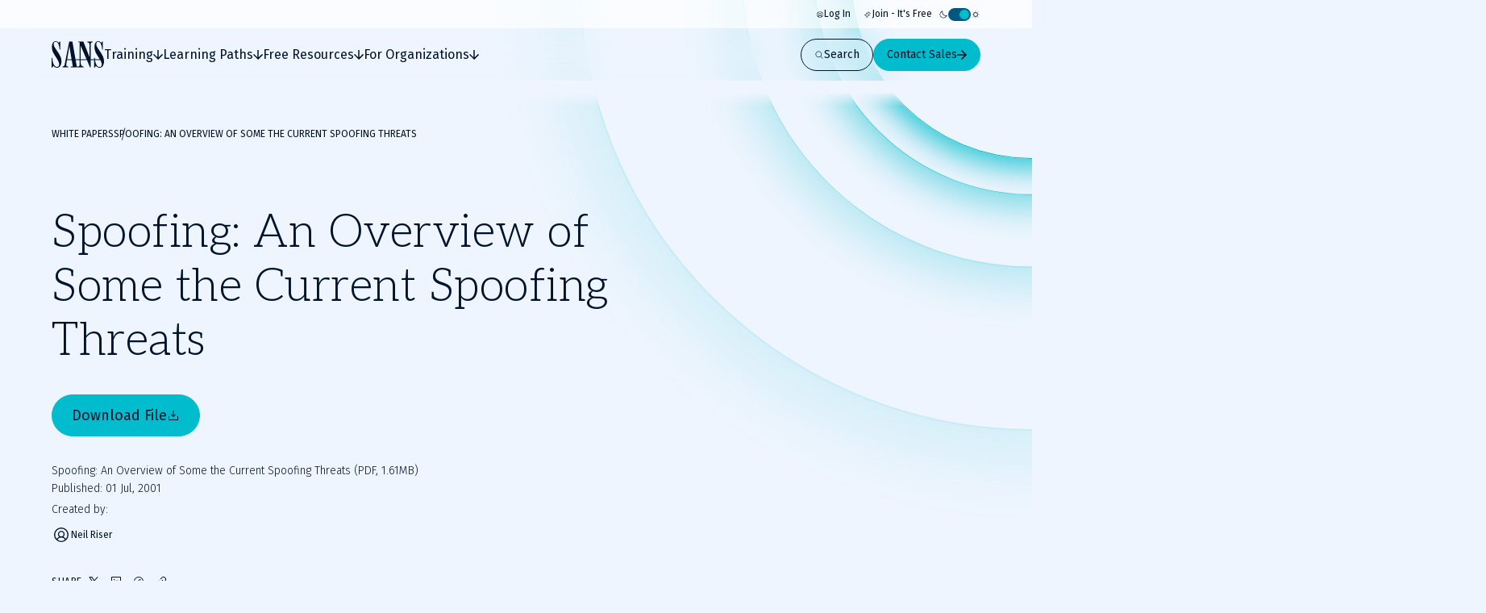

--- FILE ---
content_type: text/x-component
request_url: https://www.sans.org/member-benefits?_rsc=sjwst
body_size: 17705
content:
1:"$Sreact.fragment"
2:I[73398,[],""]
3:I[73660,[],""]
5:I[2734,[],"OutletBoundary"]
7:I[7486,[],"AsyncMetadataOutlet"]
9:I[2734,[],"ViewportBoundary"]
b:I[2734,[],"MetadataBoundary"]
c:"$Sreact.suspense"
e:I[76203,["2270","static/chunks/0ac02ab0-62864040bdc29293.js","3811","static/chunks/3811-1b9013713777dc85.js","9180","static/chunks/9180-8a73f59a122e5111.js","7794","static/chunks/7794-206598dc1df8cce6.js","3324","static/chunks/3324-9625e4ba87f90da4.js","4589","static/chunks/4589-4d264f7ade8ebf7f.js","3479","static/chunks/3479-3e26315874f4c137.js","2802","static/chunks/2802-45e3c8d057631a7f.js","9909","static/chunks/9909-bcbd1fc9e1babe4c.js","8974","static/chunks/app/page-788840661de1da4d.js"],"PageLoadGTM"]
10:I[53438,["2270","static/chunks/0ac02ab0-62864040bdc29293.js","3811","static/chunks/3811-1b9013713777dc85.js","9180","static/chunks/9180-8a73f59a122e5111.js","7794","static/chunks/7794-206598dc1df8cce6.js","3324","static/chunks/3324-9625e4ba87f90da4.js","4589","static/chunks/4589-4d264f7ade8ebf7f.js","3479","static/chunks/3479-3e26315874f4c137.js","2802","static/chunks/2802-45e3c8d057631a7f.js","9909","static/chunks/9909-bcbd1fc9e1babe4c.js","8974","static/chunks/app/page-788840661de1da4d.js"],"AnimateInWrapper"]
11:I[99850,["2270","static/chunks/0ac02ab0-62864040bdc29293.js","3811","static/chunks/3811-1b9013713777dc85.js","9180","static/chunks/9180-8a73f59a122e5111.js","7794","static/chunks/7794-206598dc1df8cce6.js","6103","static/chunks/6103-6c72b6502c3307a9.js","3324","static/chunks/3324-9625e4ba87f90da4.js","9535","static/chunks/9535-14d1f8f8f47f1471.js","4910","static/chunks/4910-7c16c2544623f85b.js","4589","static/chunks/4589-4d264f7ade8ebf7f.js","1164","static/chunks/1164-8d7d27a397f6c136.js","3479","static/chunks/3479-3e26315874f4c137.js","7876","static/chunks/7876-e8fb12478851828a.js","2802","static/chunks/2802-45e3c8d057631a7f.js","9909","static/chunks/9909-bcbd1fc9e1babe4c.js","8929","static/chunks/8929-46407317132d9977.js","8861","static/chunks/app/%5B...slugs%5D/page-b3361893f50c0252.js"],"Breadcrumbs"]
12:I[44526,["2270","static/chunks/0ac02ab0-62864040bdc29293.js","3811","static/chunks/3811-1b9013713777dc85.js","9180","static/chunks/9180-8a73f59a122e5111.js","7794","static/chunks/7794-206598dc1df8cce6.js","3324","static/chunks/3324-9625e4ba87f90da4.js","4589","static/chunks/4589-4d264f7ade8ebf7f.js","3479","static/chunks/3479-3e26315874f4c137.js","2802","static/chunks/2802-45e3c8d057631a7f.js","9909","static/chunks/9909-bcbd1fc9e1babe4c.js","8974","static/chunks/app/page-788840661de1da4d.js"],"default"]
13:I[51355,["2270","static/chunks/0ac02ab0-62864040bdc29293.js","3811","static/chunks/3811-1b9013713777dc85.js","9180","static/chunks/9180-8a73f59a122e5111.js","7794","static/chunks/7794-206598dc1df8cce6.js","3324","static/chunks/3324-9625e4ba87f90da4.js","4589","static/chunks/4589-4d264f7ade8ebf7f.js","3479","static/chunks/3479-3e26315874f4c137.js","2802","static/chunks/2802-45e3c8d057631a7f.js","9909","static/chunks/9909-bcbd1fc9e1babe4c.js","8974","static/chunks/app/page-788840661de1da4d.js"],""]
14:I[89180,["2270","static/chunks/0ac02ab0-62864040bdc29293.js","3811","static/chunks/3811-1b9013713777dc85.js","9180","static/chunks/9180-8a73f59a122e5111.js","7794","static/chunks/7794-206598dc1df8cce6.js","3324","static/chunks/3324-9625e4ba87f90da4.js","4589","static/chunks/4589-4d264f7ade8ebf7f.js","3479","static/chunks/3479-3e26315874f4c137.js","2802","static/chunks/2802-45e3c8d057631a7f.js","9909","static/chunks/9909-bcbd1fc9e1babe4c.js","8974","static/chunks/app/page-788840661de1da4d.js"],"Image"]
15:I[66604,["2270","static/chunks/0ac02ab0-62864040bdc29293.js","3811","static/chunks/3811-1b9013713777dc85.js","9180","static/chunks/9180-8a73f59a122e5111.js","7794","static/chunks/7794-206598dc1df8cce6.js","6103","static/chunks/6103-6c72b6502c3307a9.js","3324","static/chunks/3324-9625e4ba87f90da4.js","9535","static/chunks/9535-14d1f8f8f47f1471.js","4910","static/chunks/4910-7c16c2544623f85b.js","4589","static/chunks/4589-4d264f7ade8ebf7f.js","1164","static/chunks/1164-8d7d27a397f6c136.js","3479","static/chunks/3479-3e26315874f4c137.js","7876","static/chunks/7876-e8fb12478851828a.js","2802","static/chunks/2802-45e3c8d057631a7f.js","9909","static/chunks/9909-bcbd1fc9e1babe4c.js","8929","static/chunks/8929-46407317132d9977.js","8861","static/chunks/app/%5B...slugs%5D/page-b3361893f50c0252.js"],"default"]
0:{"b":"68yNMBqjBKk_OPka3jhyx","f":[["children",["slugs","member-benefits","c"],[["slugs","member-benefits","c"],{"children":["__PAGE__",{}]}],[["slugs","member-benefits","c"],["$","$1","c",{"children":[null,["$","$L2",null,{"parallelRouterKey":"children","error":"$undefined","errorStyles":"$undefined","errorScripts":"$undefined","template":["$","$L3",null,{}],"templateStyles":"$undefined","templateScripts":"$undefined","notFound":"$undefined","forbidden":"$undefined","unauthorized":"$undefined"}]]}],{"children":["__PAGE__",["$","$1","c",{"children":["$L4",[["$","link","0",{"rel":"stylesheet","href":"/_next/static/css/e965edbd63e954e3.css","precedence":"next","crossOrigin":"$undefined","nonce":"$undefined"}],["$","link","1",{"rel":"stylesheet","href":"/_next/static/css/af60aad62f687494.css","precedence":"next","crossOrigin":"$undefined","nonce":"$undefined"}]],["$","$L5",null,{"children":["$L6",["$","$L7",null,{"promise":"$@8"}]]}]]}],{},null,false]},null,false],["$","$1","h",{"children":[null,["$","$1","WXHL0Ovr6fRGoRXk-e7kCv",{"children":[["$","$L9",null,{"children":"$La"}],["$","meta",null,{"name":"next-size-adjust","content":""}]]}],["$","$Lb","WXHL0Ovr6fRGoRXk-e7kCm",{"children":["$","div",null,{"hidden":true,"children":["$","$c",null,{"fallback":null,"children":"$Ld"}]}]}]]}],false]],"S":false}
4:[["$","$Le",null,{"event":"Page Load","eventAction":"Selected Listing Title","eventCategory":"Content interactions","eventLabel":"default_page"}],"$Lf"]
f:["$","div",null,{"className":"page--default","children":[["$","div",null,{"className":"secondary-hero secondary-hero--has-sticky-links secondary-hero--has-image","children":["$","div",null,{"id":"$undefined","className":"c-grid grid--has-container grid--columns-6 grid--columns-tablet-8 grid--columns-desktop-12","children":[["$","div",null,{"id":"$undefined","className":"grid__item grid__item--col-span-6 grid__item--col-span-tablet-4 grid__item--col-span-desktop-6 secondary-hero__text-grid-item","children":["$","$L10",null,{"className":"secondary-hero__animate-in-content","children":[["$","$L11",null,{"className":"secondary-hero__breadcrumbs","data":[{"href":"/member-benefits","title":"SANS Member Benefits"}]}],["$","div",null,{"className":"secondary-hero__content-wrappper","children":[["$","div",null,{"className":"secondary-hero__body","children":[["$","h1",null,{"className":"c-heading secondary-hero__title","children":"SANS Membership"}],"",["$","p",null,{"className":"secondary-hero__text","children":"Get access to leading-edge cybersecurity news, training, and tools that can't be found elsewhere with a free SANS membership. "}]]}],["$","div",null,{"className":"secondary-hero__buttons","children":[["$","$L12",null,{"asElement":"$13","href":"https://www.sans.org/account/create","icon":"arrow-right-heavy","size":"large","variant":"primary","dataLayer":{"event":"contentInteraction","eventAction":"Secondary Hero Button Click","eventCategory":"Content Interaction","eventLabel":"Context: Primary Hero | Title: Join Today | Location: https://www.sans.org/account/create "},"children":"Join Today"}],"$undefined"]}],"$undefined"]}]]}]}],["$","div",null,{"id":"$undefined","className":"grid__item grid__item--col-start-1 grid__item--col-start-tablet-7 grid__item--col-start-desktop-9 grid__item--col-end-7 grid__item--col-end-tablet-13 grid__item--col-end-desktop-13 secondary-hero__image-grid-item","children":["$","div",null,{"className":"secondary-hero__image-container","children":[["$","div",null,{"className":"c-background-rings","style":{"--ring-color":"var(--color-turquoise)"},"children":[["$","div","0",{"className":"background-rings__ring"}],["$","div","1",{"className":"background-rings__ring"}],["$","div","2",{"className":"background-rings__ring"}]]}],["$","div",null,{"className":"secondary-hero__image-holder","children":[["$","$L14",null,{"fill":true,"priority":true,"alt":"Hero: A Group of People Working on Laptop: 890x890","className":"secondary-hero__image","sizes":"300px, (min-width: 768px) 445px","src":"https://images.contentstack.io/v3/assets/bltabe50a4554f8e97f/bltee67197eef5f6d90/681b2382a50a9d7b7518788e/assets_secondary-hero_community-resources1_890x890_(1).png"}],"$undefined"]}],"$undefined"]}]}]]}]}],["$","$L15",null,{"ctaOne":"$undefined","ctaTwo":"$undefined","jumpLabel":"","links":[{"label":"Benefits","tag":"#benefits"},{"label":"Community","tag":"#community"},{"label":"Thought Leadership","tag":"#thought-leadership"},{"label":"Instructor-Developed Resources","tag":"#resources"},{"label":"Training Opportunities","tag":"#training"},{"label":"FAQs","tag":"#faqs"}]}],[["$","div","0",{"id":"$undefined","className":"c-stacked-wrapper stacked-wrapper--has-spacing-bottom stacked-wrapper--has-spacing-top u-bg-color-surface-primary","children":"$@16"}]]]}]
16:["$@17","$@18","$@19","$@1a","$@1b","$@1c","$@1d","$@1e","$@1f","$@20","$@21"]
1d:["$","$L10","6",{"children":["$","section",null,{"className":"c-container c-section-intro","id":"","children":["$","div",null,{"className":"section-intro__wrapper","children":[["$","h2",null,{"className":"c-heading heading--is-h3 heading--is-h2-desktop section-intro__title","children":"Impact of a SANS Membership"}],["$","p",null,{"className":"c-text text--is-md section-intro__description","children":"A SANS membership grants you access to an elite community led by renowned practitioners and exclusive, cutting-edge resources, helping you stay at the forefront of cybersecurity news and keep your skills current."}]]}]}]}]
20:["$","$L10","9",{"children":"$L22"}]
22:["$","section",null,{"id":"","className":"c-grid c-split-content split-content--is-default split-content--has-bg-default grid--has-container grid--columns-12","children":[["$","div",null,{"id":"$undefined","className":"grid__item grid__item--col-start-1 grid__item--col-start-tablet-1 grid__item--col-end-13 grid__item--col-end-tablet-6 split-content__content-wrapper","children":[["$","div",null,{"className":"split-content__title-wrapper","children":[["$","h3",null,{"className":"c-heading heading--is-h3 heading--is-h3-desktop split-content__title","children":"Join a Thriving Community of Experts  "}],null]}],"","$undefined",["$","div",null,{"className":"c-rich-text split-content__description","children":[["$","$1","0",{"children":["$","p",null,{"children":[["$","$1","0",{"children":"Become a part of our community of experts to learn from others in the industry and gain access to exclusive resources.Â Â "}]]}]}]]}],"$undefined",["$","div",null,{"className":"split-content__ctas-wrapper","children":[["$","$L12","0",{"asElement":"$13","className":"split-content__cta","href":"https://www.sans.org/account/create","icon":"arrow-right-heavy","size":"regular","target":"_top","dataLayer":{"event":"contentInteraction","eventAction":"Selected: Split Content Button","eventCategory":"Split Content","eventLabel":"Context: Join a Thriving Community of Experts   | Title: Join Now | Location: https://www.sans.org/account/create "},"variant":"primary","children":"Join Now"}]]}]]}],["$","div",null,{"id":"$undefined","className":"grid__item grid__item--col-start-1 grid__item--col-start-tablet-7 grid__item--col-end-13 grid__item--col-end-tablet-13 split-content__media-wrapper","children":["$","div",null,{"className":"c-media split-content__media","children":["$","$L14",null,{"className":"media__image","alt":"Thriving Community","height":860,"src":"https://images.contentstack.io/v3/assets/bltabe50a4554f8e97f/bltaf95f3b9c47f6784/681b23821f64d17459eaf965/assets_split-content_thriving-community_1168x860.png","width":1168}]}]}]]}]
a:[["$","meta","0",{"charSet":"utf-8"}],["$","meta","1",{"name":"viewport","content":"width=device-width, initial-scale=1"}]]
6:null
23:I[564,["2270","static/chunks/0ac02ab0-62864040bdc29293.js","3811","static/chunks/3811-1b9013713777dc85.js","9180","static/chunks/9180-8a73f59a122e5111.js","7794","static/chunks/7794-206598dc1df8cce6.js","3324","static/chunks/3324-9625e4ba87f90da4.js","4589","static/chunks/4589-4d264f7ade8ebf7f.js","3479","static/chunks/3479-3e26315874f4c137.js","2802","static/chunks/2802-45e3c8d057631a7f.js","9909","static/chunks/9909-bcbd1fc9e1babe4c.js","8974","static/chunks/app/page-788840661de1da4d.js"],"CardGrid"]
17:["$","$L23","0",{"hasIncreasedHeadlineGap":true,"className":"c-key-stats-section","headline":{"text":"Unlock exclusive benefits curated by the brightest minds in the industry and designed for cybersecurity professionals and global organizations.  ","title":"Member Benefits "},"id":"benefits","variant":"key-stats","children":[["$","$L10","0",{"className":"c-key-stat","children":[["$","span",null,{"className":"c-heading heading--is-h1 heading--is-h1-desktop key-stat__stat","children":"150+"}],["$","p",null,{"className":"c-text text--is-md key-stat__description","children":"Open-source tools created by renowned SANS instructorsÂ "}]]}],["$","$L10","1",{"className":"c-key-stat","children":[["$","span",null,{"className":"c-heading heading--is-h1 heading--is-h1-desktop key-stat__stat","children":"120+"}],["$","p",null,{"className":"c-text text--is-md key-stat__description","children":"Expert instructors passionate about teaching the next generation of practitioners"}]]}],["$","$L10","2",{"className":"c-key-stat","children":[["$","span",null,{"className":"c-heading heading--is-h1 heading--is-h1-desktop key-stat__stat","children":"85+"}],["$","p",null,{"className":"c-text text--is-md key-stat__description","children":"Hands-on courses featuring innovative and immersive content across various focus areas "}]]}],["$","$L10","3",{"className":"c-key-stat","children":[["$","span",null,{"className":"c-heading heading--is-h1 heading--is-h1-desktop key-stat__stat","children":"181,000+"}],["$","p",null,{"className":"c-text text--is-md key-stat__description","children":"SANS alumni who use their newly gained expertise to work and thrive in the cybersecurity industry "}]]}]]}]
24:I[12256,["2270","static/chunks/0ac02ab0-62864040bdc29293.js","3811","static/chunks/3811-1b9013713777dc85.js","9180","static/chunks/9180-8a73f59a122e5111.js","7794","static/chunks/7794-206598dc1df8cce6.js","6103","static/chunks/6103-6c72b6502c3307a9.js","3324","static/chunks/3324-9625e4ba87f90da4.js","9535","static/chunks/9535-14d1f8f8f47f1471.js","4910","static/chunks/4910-7c16c2544623f85b.js","4589","static/chunks/4589-4d264f7ade8ebf7f.js","1164","static/chunks/1164-8d7d27a397f6c136.js","3479","static/chunks/3479-3e26315874f4c137.js","7876","static/chunks/7876-e8fb12478851828a.js","2802","static/chunks/2802-45e3c8d057631a7f.js","9909","static/chunks/9909-bcbd1fc9e1babe4c.js","8929","static/chunks/8929-46407317132d9977.js","8861","static/chunks/app/%5B...slugs%5D/page-b3361893f50c0252.js"],"AccordionGroup"]
25:I[12256,["2270","static/chunks/0ac02ab0-62864040bdc29293.js","3811","static/chunks/3811-1b9013713777dc85.js","9180","static/chunks/9180-8a73f59a122e5111.js","7794","static/chunks/7794-206598dc1df8cce6.js","6103","static/chunks/6103-6c72b6502c3307a9.js","3324","static/chunks/3324-9625e4ba87f90da4.js","9535","static/chunks/9535-14d1f8f8f47f1471.js","4910","static/chunks/4910-7c16c2544623f85b.js","4589","static/chunks/4589-4d264f7ade8ebf7f.js","1164","static/chunks/1164-8d7d27a397f6c136.js","3479","static/chunks/3479-3e26315874f4c137.js","7876","static/chunks/7876-e8fb12478851828a.js","2802","static/chunks/2802-45e3c8d057631a7f.js","9909","static/chunks/9909-bcbd1fc9e1babe4c.js","8929","static/chunks/8929-46407317132d9977.js","8861","static/chunks/app/%5B...slugs%5D/page-b3361893f50c0252.js"],"AccordionItem"]
1f:["$","$1","8",{"children":[["$","script",null,{"dangerouslySetInnerHTML":{"__html":"{\"@context\":\"https://schema.org\",\"@type\":\"FAQPage\",\"mainEntity\":[{\"@type\":\"Question\",\"acceptedAnswer\":{\"@type\":\"Answer\",\"text\":\"Itâ€™s simple and itâ€™s free. Create your SANS account, log into your dedicated member portal and from there,Â  access whitepapers, download open-source tools, review presentations, and more.\"},\"name\":\"How do I access free membership materials?\"},{\"@type\":\"Question\",\"acceptedAnswer\":{\"@type\":\"Answer\",\"text\":\"Content for members is regularly updated to ensure you and your organization remain ahead of the latest threats and have access to timely developments relating to news, trends, and best practices.\"},\"name\":\"How often is exclusive member content updated? \"},{\"@type\":\"Question\",\"acceptedAnswer\":{\"@type\":\"Answer\",\"text\":\"Yes! The tools and resources included in your membership are free to use.\"},\"name\":\"Are the tools and resources provided by SANS free?\"}]}"},"type":"application/ld+json"}],["$","div",null,{"id":"faqs","className":"c-grid c-accordion-section accordion-section--transparent grid--has-container grid--columns-1 grid--columns-tablet-3","children":[["$","div",null,{"id":"$undefined","className":"grid__item grid__item--col-span-1","children":["$","$L10",null,{"children":["$","h2",null,{"className":"c-heading heading--is-h3 heading--is-h3-desktop","children":"Membership FAQs"}]}]}],["$","div",null,{"id":"$undefined","className":"grid__item grid__item--col-span-1 grid__item--col-span-tablet-2","children":["$","$L10",null,{"animation":"none","children":[["$","$L24",null,{"type":"multiple","children":[["$","$L25","0",{"closeButton":{"label":"Close"},"style":{"transitionDelay":"0ms"},"summary":"How do I access free membership materials?","value":"0","children":["$","div",null,{"className":"c-rich-text","children":[["$","$1","0",{"children":["$","p",null,{"children":[["$","$1","0",{"children":"Itâ€™s simple and itâ€™s free. Create your SANS account, log into your dedicated member portal and from there,Â  access whitepapers, download open-source tools, review presentations, and more."}]]}]}]]}]}],["$","$L25","1",{"closeButton":{"label":"Close"},"style":{"transitionDelay":"100ms"},"summary":"How often is exclusive member content updated? ","value":"1","children":["$","div",null,{"className":"c-rich-text","children":[["$","$1","0",{"children":["$","p",null,{"children":[["$","$1","0",{"children":"Content for members is regularly updated to ensure you and your organization remain ahead of the latest threats and have access to timely developments relating to news, trends, and best practices."}]]}]}]]}]}],["$","$L25","2",{"closeButton":{"label":"Close"},"style":{"transitionDelay":"200ms"},"summary":"Are the tools and resources provided by SANS free?","value":"2","children":["$","div",null,{"className":"c-rich-text","children":[["$","$1","0",{"children":["$","p",null,{"children":[["$","$1","0",{"children":"Yes! The tools and resources included in your membership are free to use."}]]}]}]]}]}]]}],"$undefined"]}]}]]}]]}]
26:I[46024,["2270","static/chunks/0ac02ab0-62864040bdc29293.js","3811","static/chunks/3811-1b9013713777dc85.js","9180","static/chunks/9180-8a73f59a122e5111.js","7794","static/chunks/7794-206598dc1df8cce6.js","3324","static/chunks/3324-9625e4ba87f90da4.js","4589","static/chunks/4589-4d264f7ade8ebf7f.js","3479","static/chunks/3479-3e26315874f4c137.js","2802","static/chunks/2802-45e3c8d057631a7f.js","9909","static/chunks/9909-bcbd1fc9e1babe4c.js","8974","static/chunks/app/page-788840661de1da4d.js"],"CarouselWithLabels"]
1e:["$","$L10","7",{"className":"quote-card-carousel__wrapper","children":["$","$L26",null,{"withAutoHeight":true,"anchorTag":"","disableContainer":"$undefined","heading":{"size":"h3"},"headline":{"title":"Perspectives from the Community"},"hideTitle":false,"size":"default","children":[["$","article","0",{"className":"c-quote-card c-wide-card wide-card--default wide-card--surface-secondary","children":[["$","div",null,{"className":"c-background-rings wide-card__background-rings","style":"$undefined","children":[["$","div","0",{"className":"background-rings__ring"}],["$","div","1",{"className":"background-rings__ring"}],["$","div","2",{"className":"background-rings__ring"}],["$","div","3",{"className":"background-rings__ring"}]]}],["$","div",null,{"className":"wide-card__body","children":["$","blockquote",null,{"children":[["$","div",null,{"className":"quote-card__quote","children":["I frequently leverage the many resources from SANS as force multipliers in my daily work. I love that I can get a high-level introduction to various topics via webcasts, and then dive into more in-depth technical information from the whitepapersâ€¦It's awesome that these resources are offered for free!","$undefined"]}],["$","footer",null,{"className":"quote-card__author","children":[["$","span",null,{"children":"Ben Boyle"}],["$","cite",null,{"className":"quote-card__author-title","children":"Security Consultant and Penetration Tester, Coalfire"}]]}]]}]}]]}],["$","article","1",{"className":"c-quote-card c-wide-card wide-card--default wide-card--surface-secondary","children":[["$","div",null,{"className":"c-background-rings wide-card__background-rings","style":"$undefined","children":[["$","div","0",{"className":"background-rings__ring"}],["$","div","1",{"className":"background-rings__ring"}],["$","div","2",{"className":"background-rings__ring"}],["$","div","3",{"className":"background-rings__ring"}]]}],["$","div",null,{"className":"wide-card__body","children":["$","blockquote",null,{"children":[["$","div",null,{"className":"quote-card__quote","children":["Aside from taking SANS training courses, I regularly use the SANS Reading Room - a vetted SANS community resource for getting knowledge on specific areas that you may find yourself working on","$undefined"]}],["$","footer",null,{"className":"quote-card__author","children":[["$","span",null,{"children":"Robert Lockwood"}],["$","cite",null,{"className":"quote-card__author-title","children":"Director of Fusion Cell"}]]}]]}]}]]}],["$","article","2",{"className":"c-quote-card c-wide-card wide-card--default wide-card--surface-secondary","children":[["$","div",null,{"className":"c-background-rings wide-card__background-rings","style":"$undefined","children":[["$","div","0",{"className":"background-rings__ring"}],["$","div","1",{"className":"background-rings__ring"}],["$","div","2",{"className":"background-rings__ring"}],["$","div","3",{"className":"background-rings__ring"}]]}],["$","div",null,{"className":"wide-card__body","children":["$","blockquote",null,{"children":[["$","div",null,{"className":"quote-card__quote","children":["We are a research-heavy organization and the SANS Reading Room has been a great resource for us to fill in gaps when needed. The free resource that we leverage most often is the ISC StormCast Podcast.","$undefined"]}],["$","footer",null,{"className":"quote-card__author","children":[["$","span",null,{"children":"Jason Nickola"}],["$","cite",null,{"className":"quote-card__author-title","children":"Director of Technical Services, Pulsar Security"}]]}]]}]}]]}],["$","article","3",{"className":"c-quote-card c-wide-card wide-card--default wide-card--surface-secondary","children":[["$","div",null,{"className":"c-background-rings wide-card__background-rings","style":"$undefined","children":[["$","div","0",{"className":"background-rings__ring"}],["$","div","1",{"className":"background-rings__ring"}],["$","div","2",{"className":"background-rings__ring"}],["$","div","3",{"className":"background-rings__ring"}]]}],["$","div",null,{"className":"wide-card__body","children":["$","blockquote",null,{"children":[["$","div",null,{"className":"quote-card__quote","children":["SANS will continue to play an important part of our future staff training and professional development as we seek to stay current with the continuously evolving cybersecurity industry.","$L27"]}],"$L28"]}]}]]}]]}]}]
27:"$undefined"
28:["$","footer",null,{"className":"quote-card__author","children":[["$","span",null,{"children":"Lewis Philbey"}],["$","cite",null,{"className":"quote-card__author-title","children":"SOC Manager, e2e Assure"}]]}]
29:I[10001,["2270","static/chunks/0ac02ab0-62864040bdc29293.js","3811","static/chunks/3811-1b9013713777dc85.js","9180","static/chunks/9180-8a73f59a122e5111.js","7794","static/chunks/7794-206598dc1df8cce6.js","3324","static/chunks/3324-9625e4ba87f90da4.js","4589","static/chunks/4589-4d264f7ade8ebf7f.js","3479","static/chunks/3479-3e26315874f4c137.js","2802","static/chunks/2802-45e3c8d057631a7f.js","9909","static/chunks/9909-bcbd1fc9e1babe4c.js","8974","static/chunks/app/page-788840661de1da4d.js"],"default"]
1c:["$","$L23","5",{"readMoreLink":"$undefined","variant":"auto","headline":{"anchorTag":"","title":"Focus Areas in Cybersecurity","text":"Explore curated resources tailored to essential cybersecurity focus areas. Sharpen your skills and deepen your knowledge today."},"children":[["$","div","0",{"className":"c-learning-paths-card learning-parths-card--is-standard learning-paths-card--is-color-offensive-operations","children":[["$","div",null,{"className":"learning-paths-card__title-wrapper","children":[["$","$L29",null,{"name":"crosshair","size":20}],["$","h3",null,{"className":"c-heading heading--is-h5 heading--is-h5-desktop","children":"Offensive Operations, Pen Testing and Red Teaming Training"}]]}],["$","p",null,{"className":"c-text text--is-md learning-paths-card__description","children":"Training in penetration testing, red teaming, purple teaming, and exploit development, provides the skills needed to simulate real-world attacks, evade defenses, and enhance security through adversary emulation and improving defense strategies. "}],["$","$L12",null,{"asElement":"a","className":"learning-paths-card__cta","href":"/cybersecurity-focus-areas/offensive-operations","icon":"arrow-right-heavy","size":"$undefined","variant":"secondary","dataLayer":{"event":"contentInteraction","eventAction":"Card Interaction","eventCategory":"Card Interaction","eventLabel":"Context: Learning Paths | Title: Offensive Operations, Pen Testing and Red Teaming Training | Location: /cybersecurity-focus-areas/offensive-operations"},"onClick":"$undefined","children":"Learn more"}]]}],["$","div","1",{"className":"c-learning-paths-card learning-parths-card--is-standard learning-paths-card--is-color-cyber-defense","children":[["$","div",null,{"className":"learning-paths-card__title-wrapper","children":[["$","$L29",null,{"name":"binoculars","size":20}],["$","h3",null,{"className":"c-heading heading--is-h5 heading--is-h5-desktop","children":"Cyber Defense Training"}]]}],["$","p",null,{"className":"c-text text--is-md learning-paths-card__description","children":"Effective Cyber Defense enables organizations to anticipate, withstand, and recover from cyber-attacks through proactive monitoring, threat detection, and incident response. It combines security operations, automation, and resilient architecture to reduce risk and minimize attack impact."}],["$","$L12",null,{"asElement":"a","className":"learning-paths-card__cta","href":"/cybersecurity-focus-areas/cyber-defense","icon":"arrow-right-heavy","size":"$undefined","variant":"secondary","dataLayer":{"event":"contentInteraction","eventAction":"Card Interaction","eventCategory":"Card Interaction","eventLabel":"Context: Learning Paths | Title: Cyber Defense Training | Location: /cybersecurity-focus-areas/cyber-defense"},"onClick":"$undefined","children":"Learn more"}]]}],["$","div","2",{"className":"c-learning-paths-card learning-parths-card--is-standard learning-paths-card--is-color-digital-forensics","children":[["$","div",null,{"className":"learning-paths-card__title-wrapper","children":[["$","$L29",null,{"name":"fingerprint","size":20}],["$","h3",null,{"className":"c-heading heading--is-h5 heading--is-h5-desktop","children":"Digital Forensics and Incident Response Training"}]]}],["$","p",null,{"className":"c-text text--is-md learning-paths-card__description","children":"Digital Forensics and Incident Response (DFIR) is essential to understand how intrusions occur, uncover malicious behavior, explain exactly â€œwhat happenedâ€, and restore integrity across digital environments."}],["$","$L12",null,{"asElement":"a","className":"learning-paths-card__cta","href":"/cybersecurity-focus-areas/digital-forensics-incident-response","icon":"arrow-right-heavy","size":"$undefined","variant":"secondary","dataLayer":{"event":"contentInteraction","eventAction":"Card Interaction","eventCategory":"Card Interaction","eventLabel":"Context: Learning Paths | Title: Digital Forensics and Incident Response Training | Location: /cybersecurity-focus-areas/digital-forensics-incident-response"},"onClick":"$undefined","children":"Learn more"}]]}],"$L2a","$L2b","$L2c"]}]
2a:["$","div","3",{"className":"c-learning-paths-card learning-parths-card--is-standard learning-paths-card--is-color-leadership","children":[["$","div",null,{"className":"learning-paths-card__title-wrapper","children":[["$","$L29",null,{"name":"ranking","size":20}],["$","h3",null,{"className":"c-heading heading--is-h5 heading--is-h5-desktop","children":"Cybersecurity Leadership Training"}]]}],["$","p",null,{"className":"c-text text--is-md learning-paths-card__description","children":"Resilient cybersecurity leadership is critical for protecting digital assets, managing cyber risks, and aligning security with business goals. Informed leaders bridge the gap between technical teams and executives, drive security strategies, ensure regulatory compliance, manage effective incident response, and foster a security-first culture. "}],["$","$L12",null,{"asElement":"a","className":"learning-paths-card__cta","href":"/cybersecurity-focus-areas/leadership","icon":"arrow-right-heavy","size":"$undefined","variant":"secondary","dataLayer":{"event":"contentInteraction","eventAction":"Card Interaction","eventCategory":"Card Interaction","eventLabel":"Context: Learning Paths | Title: Cybersecurity Leadership Training | Location: /cybersecurity-focus-areas/leadership"},"onClick":"$undefined","children":"Learn more"}]]}]
2b:["$","div","4",{"className":"c-learning-paths-card learning-parths-card--is-standard learning-paths-card--is-color-cloud-security","children":[["$","div",null,{"className":"learning-paths-card__title-wrapper","children":[["$","$L29",null,{"name":"cloud-security","size":20}],["$","h3",null,{"className":"c-heading heading--is-h5 heading--is-h5-desktop","children":"Cloud Security Training, Courses, and Resources"}]]}],["$","p",null,{"className":"c-text text--is-md learning-paths-card__description","children":"Cloud security encompasses technologies, policies, and controls that protect data, applications, and infrastructure in cloud environments. Knowing how to safeguard sensitive information in cloud environments is crucial for preventing cyber threats, ensuring compliance, and maintaining business continuity."}],["$","$L12",null,{"asElement":"a","className":"learning-paths-card__cta","href":"/cybersecurity-focus-areas/cloud-security","icon":"arrow-right-heavy","size":"$undefined","variant":"secondary","dataLayer":{"event":"contentInteraction","eventAction":"Card Interaction","eventCategory":"Card Interaction","eventLabel":"Context: Learning Paths | Title: Cloud Security Training, Courses, and Resources | Location: /cybersecurity-focus-areas/cloud-security"},"onClick":"$undefined","children":"Learn more"}]]}]
2c:["$","div","5",{"className":"c-learning-paths-card learning-parths-card--is-standard learning-paths-card--is-color-industrial-control-systems-security","children":[["$","div",null,{"className":"learning-paths-card__title-wrapper","children":[["$","$L29",null,{"name":"cpu","size":20}],["$","h3",null,{"className":"c-heading heading--is-h5 heading--is-h5-desktop","children":"Industrial Control Systems Security Training"}]]}],["$","p",null,{"className":"c-text text--is-md learning-paths-card__description","children":"Industrial Control Systems (ICS) and Operational Technology (OT) are increasingly targeted by cyber threats, putting businesses, governments, and national infrastructure at risk. Specialized ICS/OT security training is vital to securing operations across all industries and defending the systems that make, move, and power the world."}],["$","$L12",null,{"asElement":"a","className":"learning-paths-card__cta","href":"/cybersecurity-focus-areas/industrial-control-systems-security","icon":"arrow-right-heavy","size":"$undefined","variant":"secondary","dataLayer":{"event":"contentInteraction","eventAction":"Card Interaction","eventCategory":"Card Interaction","eventLabel":"Context: Learning Paths | Title: Industrial Control Systems Security Training | Location: /cybersecurity-focus-areas/industrial-control-systems-security"},"onClick":"$undefined","children":"Learn more"}]]}]
21:["$","$L23","10",{"headline":{"text":"","title":"Get Involved with SANS "},"id":"","readMoreLink":"$undefined","readMoreText":"$undefined","variant":"auto","children":[["$","div","0",{"className":"c-navigation-card navigation-card--primary","children":["$","div",null,{"className":"navigation-card__grid","children":[["$","div",null,{"className":"navigation-card__header","children":[["$","div",null,{"className":"navigation-card__title-wrapper","children":["$undefined",["$","h3",null,{"className":"c-heading heading--is-h5 heading--is-h5-desktop navigation-card__title","children":"Discover the CISO Network "}]]}],["$","p",null,{"className":"navigation-card__text","children":"Join our exclusive network of cybersecurity leaders to keep you and your organization on the cutting-edge."}]]}],"$undefined",["$","div",null,{"className":"navigation-card__buttons","children":[["$","$L12",null,{"asElement":"$13","className":"navigation-card__button","href":"/for-organizations/ciso-network","icon":"arrow-right-heavy","target":"_top","variant":"primary","dataLayer":{"event":"contentInteraction","eventAction":"Nav Card Button Click","eventCategory":"Content Interaction","eventLabel":"Context: Discover the CISO Network  | Title: Learn About CISO Network | Location: /for-organizations/ciso-network"},"children":"Learn About CISO Network"}],"$undefined"]}]]}]}],["$","div","1",{"className":"c-navigation-card navigation-card--primary","children":["$","div",null,{"className":"navigation-card__grid","children":[["$","div",null,{"className":"navigation-card__header","children":[["$","div",null,{"className":"navigation-card__title-wrapper","children":["$undefined",["$","h3",null,{"className":"c-heading heading--is-h5 heading--is-h5-desktop navigation-card__title","children":"Become an Instructor"}]]}],["$","p",null,{"className":"navigation-card__text","children":"Share your knowledge and passion for cybersecurity when you join our team of industry-leading instructors. "}]]}],"$undefined",["$","div",null,{"className":"navigation-card__buttons","children":[["$","$L12",null,{"asElement":"$13","className":"navigation-card__button","href":"/teach","icon":"arrow-right-heavy","target":"_top","variant":"primary","dataLayer":{"event":"contentInteraction","eventAction":"Nav Card Button Click","eventCategory":"Content Interaction","eventLabel":"Context: Become an Instructor | Title: Learn About SANS Instructor Program | Location: /teach"},"children":"Learn About SANS Instructor Program"}],"$undefined"]}]]}]}],["$","div","2",{"className":"c-navigation-card navigation-card--primary","children":["$","div",null,{"className":"navigation-card__grid","children":[["$","div",null,{"className":"navigation-card__header","children":[["$","div",null,{"className":"navigation-card__title-wrapper","children":["$undefined",["$","h3",null,{"className":"c-heading heading--is-h5 heading--is-h5-desktop navigation-card__title","children":"Speak at a Summit"}]]}],["$","p",null,{"className":"navigation-card__text","children":"Ready to offer your own expertise? Join our renowned contributors at an upcoming SANS event!"}]]}],"$undefined",["$","div",null,{"className":"navigation-card__buttons","children":[["$","$L12",null,{"asElement":"$13","className":"navigation-card__button","href":"/cyber-security-summit/speak-at-a-summit","icon":"arrow-right-heavy","target":"_top","variant":"primary","dataLayer":{"event":"contentInteraction","eventAction":"Nav Card Button Click","eventCategory":"Content Interaction","eventLabel":"Context: Speak at a Summit | Title: Learn About Speaking Opportunities | Location: /cyber-security-summit/speak-at-a-summit"},"children":"Learn About Speaking Opportunities"}],"$undefined"]}]]}]}]]}]
2d:I[46270,[],"IconMark"]
8:{"metadata":[["$","title","0",{"children":"SANS Member Benefits"}],["$","meta","1",{"name":"description","content":"Get access to leading-edge cybersecurity news, training, and tools that can't be found elsewhere with a free SANS membership. "}],["$","meta","2",{"name":"language","content":"en"}],["$","link","3",{"rel":"canonical","href":"https://www.sans.org/member-benefits"}],["$","meta","4",{"property":"og:title","content":"SANS Member Benefits"}],["$","meta","5",{"property":"og:description","content":"Get access to leading-edge cybersecurity news, training, and tools that can't be found elsewhere with a free SANS membership. "}],["$","meta","6",{"property":"og:url","content":"https://www.sans.org/member-benefits"}],["$","meta","7",{"property":"og:site_name","content":"SANS Institute"}],["$","meta","8",{"property":"og:type","content":"website"}],["$","meta","9",{"name":"twitter:card","content":"summary"}],["$","meta","10",{"name":"twitter:site","content":"@SANSInstitute"}],["$","meta","11",{"name":"twitter:title","content":"SANS Member Benefits"}],["$","meta","12",{"name":"twitter:description","content":"Get access to leading-edge cybersecurity news, training, and tools that can't be found elsewhere with a free SANS membership. "}],["$","link","13",{"rel":"icon","href":"/favicon.ico","type":"image/x-icon","sizes":"48x48"}],["$","link","14",{"rel":"icon","href":"/icon1.png?2951f2f1b780f8ac","type":"image/png","sizes":"96x96"}],["$","$L2d","15",{}]],"error":null,"digest":"$undefined"}
d:"$8:metadata"
18:["$","$L10","1",{"className":"c-feature-and-links","id":"community","children":[["$","section",null,{"id":"$undefined","className":"c-grid c-split-content split-content--is-default split-content--has-bg-default feature-and-links__split-content grid--has-container grid--columns-12","children":[["$","div",null,{"id":"$undefined","className":"grid__item grid__item--col-start-1 grid__item--col-start-tablet-1 grid__item--col-end-13 grid__item--col-end-tablet-6 split-content__content-wrapper","children":[["$","div",null,{"className":"split-content__title-wrapper","children":[["$","h3",null,{"className":"c-heading heading--is-h3 heading--is-h3-desktop split-content__title","children":"A Robust & Expert Community to Support Your Career"}],"$undefined"]}],"$undefined","$undefined",["$","div",null,{"className":"c-rich-text split-content__description","children":[["$","$1","0",{"children":["$","p",null,{"children":[["$","$1","0",{"children":"Exchange ideas, get advice, collaborate on projects, and try out new tools with SANS instructors, subject matter experts, and peers. Engaging with like-minded practitioners and leaders and growing your professional network has never been easier."}]]}]}]]}],"$undefined",false]}],["$","div",null,{"id":"$undefined","className":"grid__item grid__item--col-start-1 grid__item--col-start-tablet-7 grid__item--col-end-13 grid__item--col-end-tablet-13 split-content__media-wrapper","children":["$","div",null,{"className":"c-media split-content__media","children":["$","$L14",null,{"className":"media__image","alt":"People Laughing as a Woman Holds a Phone","height":860,"src":"https://images.contentstack.io/v3/assets/bltabe50a4554f8e97f/bltaec6036e30481a4b/681b2382d901211125c5fbb4/assets_split-content_robust-community_1168x860.png","width":1168}]}]}]]}],["$","section",null,{"className":"c-container c-link-block-section feature-and-links__link-block-section","id":"$undefined","children":["$undefined",["$","div",null,{"id":"$undefined","className":"c-grid link-block-section__grid link-block-section__grid--is-large grid--columns-1 grid--columns-tablet-3","children":[["$","$L13","0",{"className":"c-link-block","href":"/instructors","children":[["$","span",null,{"className":"link-block__title","children":"Instructors"}],["$","svg",null,{"className":"link-block__icon","size":36,"width":36,"height":36,"xmlns":"http://www.w3.org/2000/svg","viewBox":"0 0 32 32","fill":"none","ref":"$undefined","children":["$","path",null,{"fill":"currentColor","d":"M10.83 21.354a.92.92 0 0 0 1.293-.185 6 6 0 0 1 9.6 0 .923.923 0 1 0 1.477-1.108 7.83 7.83 0 0 0-3.161-2.502 4.616 4.616 0 1 0-6.224 0 7.83 7.83 0 0 0-3.169 2.502.923.923 0 0 0 .184 1.293m3.324-7.2a2.77 2.77 0 1 1 5.54 0 2.77 2.77 0 0 1-5.54 0M25.23 4H8.615A1.846 1.846 0 0 0 6.77 5.846v2.77H4.923a.923.923 0 0 0 0 1.845H6.77v4.616H4.923a.923.923 0 0 0 0 1.846H6.77v4.616H4.923a.923.923 0 1 0 0 1.846H6.77v2.769A1.846 1.846 0 0 0 8.615 28h16.616a1.846 1.846 0 0 0 1.846-1.846V5.846A1.846 1.846 0 0 0 25.23 4m0 22.154H8.615V5.846h16.616z"}]}]]}],["$","$L13","1",{"className":"c-link-block","href":"/mlp/community-night-events","children":[["$","span",null,{"className":"link-block__title","children":"Community Events"}],["$","svg",null,{"className":"link-block__icon","size":36,"width":36,"height":36,"xmlns":"http://www.w3.org/2000/svg","viewBox":"0 0 32 32","fill":"none","ref":"$undefined","children":["$","path",null,{"fill":"currentColor","d":"M26 5h-3V4a1 1 0 0 0-2 0v1H11V4a1 1 0 0 0-2 0v1H6a2 2 0 0 0-2 2v20a2 2 0 0 0 2 2h20a2 2 0 0 0 2-2V7a2 2 0 0 0-2-2M9 7v1a1 1 0 0 0 2 0V7h10v1a1 1 0 0 0 2 0V7h3v4H6V7zm17 20H6V13h20z"}]}]]}],["$","$L13","2",{"className":"c-link-block","href":"/learning-paths","children":[["$","span",null,{"className":"link-block__title","children":"Learning Paths "}],["$","svg",null,{"className":"link-block__icon","size":36,"width":36,"height":36,"xmlns":"http://www.w3.org/2000/svg","viewBox":"0 0 32 32","fill":"none","ref":"$undefined","children":["$","path",null,{"fill":"currentColor","d":"M24.31 18.847a3.7 3.7 0 0 0-3.578 2.77H9.54a3.693 3.693 0 0 1 0-7.385h11.078a4.616 4.616 0 0 0 0-9.232H9.539a.923.923 0 0 0 0 1.846h11.078a2.77 2.77 0 0 1 0 5.54H9.539a5.539 5.539 0 1 0 0 11.077h11.193a3.692 3.692 0 1 0 3.577-4.616m0 5.54a1.847 1.847 0 1 1 0-3.695 1.847 1.847 0 0 1 0 3.694"}]}]]}]]}]]}]]}]
19:["$","$L10","2",{"className":"c-feature-and-links","id":"thought-leadership","children":[["$","section",null,{"id":"$undefined","className":"c-grid c-split-content split-content--is-default split-content--has-bg-default split-content--is-reversed feature-and-links__split-content grid--has-container grid--columns-12","children":[["$","div",null,{"id":"$undefined","className":"grid__item grid__item--col-start-1 grid__item--col-start-tablet-8 grid__item--col-end-13 grid__item--col-end-tablet-13 split-content__content-wrapper","children":[["$","div",null,{"className":"split-content__title-wrapper","children":[["$","h3",null,{"className":"c-heading heading--is-h3 heading--is-h3-desktop split-content__title","children":"Thought Leadership, In-Depth Reports, and Insights to Bolster Expertise"}],"$undefined"]}],"$undefined","$undefined",["$","div",null,{"className":"c-rich-text split-content__description","children":[["$","$1","0",{"children":["$","p",null,{"children":[["$","$1","0",{"children":"Gain a new perspective and strengthen your cybersecurity acumen with comprehensive white papers detailing technical research across various practice areas, engaging podcasts, and real-time webcasts and live streams.Â "}]]}]}]]}],"$undefined",false]}],["$","div",null,{"id":"$undefined","className":"grid__item grid__item--col-start-1 grid__item--col-start-tablet-1 grid__item--col-end-13 grid__item--col-end-tablet-7 split-content__media-wrapper","children":["$","div",null,{"className":"c-media split-content__media","children":["$","$L14",null,{"className":"media__image","alt":"Data and Graphs On a Tablet","height":860,"src":"https://images.contentstack.io/v3/assets/bltabe50a4554f8e97f/blt99f0d00fc8a1824f/681b2382cc0bf41c836018ae/assets_split-content_in-depth-reports_1168x860.png","width":1168}]}]}]]}],["$","section",null,{"className":"c-container c-link-block-section feature-and-links__link-block-section","id":"$undefined","children":["$undefined",["$","div",null,{"id":"$undefined","className":"c-grid link-block-section__grid link-block-section__grid--is-large grid--columns-1 grid--columns-tablet-3","children":[["$","$L13","0",{"className":"c-link-block","href":"/white-papers","children":[["$","span",null,{"className":"link-block__title","children":"White Papers "}],["$","svg",null,{"className":"link-block__icon","size":36,"width":36,"height":36,"xmlns":"http://www.w3.org/2000/svg","viewBox":"0 0 32 32","fill":"none","ref":"$undefined","children":["$","path",null,{"fill":"currentColor","d":"m26.708 10.293-7-7A1 1 0 0 0 19 3H7a2 2 0 0 0-2 2v22a2 2 0 0 0 2 2h18a2 2 0 0 0 2-2V11a1 1 0 0 0-.293-.707M20 6.413 23.586 10H20zM25 27H7V5h11v6a1 1 0 0 0 1 1h6zm-4-10a1 1 0 0 1-1 1h-8a1 1 0 0 1 0-2h8a1 1 0 0 1 1 1m0 4a1 1 0 0 1-1 1h-8a1 1 0 0 1 0-2h8a1 1 0 0 1 1 1"}]}]]}],["$","$L13","1",{"className":"c-link-block","href":"/podcasts","children":[["$","span",null,{"className":"link-block__title","children":"Podcasts"}],["$","svg",null,{"className":"link-block__icon","size":36,"width":36,"height":36,"xmlns":"http://www.w3.org/2000/svg","viewBox":"0 0 32 32","fill":"none","ref":"$undefined","children":["$","path",null,{"fill":"currentColor","d":"M21 2a9.01 9.01 0 0 0-9 9q0 .591.079 1.178L3.39 24.028a1.99 1.99 0 0 0 .199 2.597l1.786 1.786a1.99 1.99 0 0 0 2.598.199l11.85-8.691q.586.079 1.177.081a9 9 0 0 0 0-18m7 9a6.97 6.97 0 0 1-1.395 4.19l-9.794-9.795A7 7 0 0 1 28 11M6.79 27 5 25.21l7.768-10.585a9.05 9.05 0 0 0 4.607 4.608zM14 11a6.96 6.96 0 0 1 1.395-4.189l9.793 9.793A7 7 0 0 1 14 11m-.294 7.293a1 1 0 0 1 0 1.413l-1 1a1 1 0 1 1-1.413-1.413l1-1a1 1 0 0 1 1.416-.002z"}]}]]}],["$","$L13","2",{"className":"c-link-block","href":"/mlp/star-webcast","children":[["$","span",null,{"className":"link-block__title","children":"Live Streams"}],["$","svg",null,{"className":"link-block__icon","size":36,"width":36,"height":36,"xmlns":"http://www.w3.org/2000/svg","viewBox":"0 0 32 32","fill":"none","ref":"$undefined","children":["$","path",null,{"fill":"currentColor","d":"M28 16a1.97 1.97 0 0 1-.95 1.69L9.04 28.706a2 2 0 0 1-2.767-.689A2 2 0 0 1 6 27.017V4.984a1.98 1.98 0 0 1 1.015-1.727 2 2 0 0 1 2.025.037l18.01 11.018A1.97 1.97 0 0 1 28 16"}]}]]}]]}]]}]]}]
1a:["$","$L10","3",{"className":"c-feature-and-links","id":" resources","children":[["$","section",null,{"id":"$undefined","className":"c-grid c-split-content split-content--is-default split-content--has-bg-default feature-and-links__split-content grid--has-container grid--columns-12","children":[["$","div",null,{"id":"$undefined","className":"grid__item grid__item--col-start-1 grid__item--col-start-tablet-1 grid__item--col-end-13 grid__item--col-end-tablet-6 split-content__content-wrapper","children":[["$","div",null,{"className":"split-content__title-wrapper","children":[["$","h3",null,{"className":"c-heading heading--is-h3 heading--is-h3-desktop split-content__title","children":"Instructor-Developed Tools, Templates, and Cheat Sheets to Improve Workflows"}],"$undefined"]}],"$undefined","$undefined",["$","div",null,{"className":"c-rich-text split-content__description","children":[["$","$1","0",{"children":["$","p",null,{"children":[["$","$1","0",{"children":"Open-source tools, policy templates, and cheat sheets simplify your workflow and boost productivity, helping you prioritize essential tasks and get the job done. Support your organization and team with these essential resources."}]]}]}]]}],"$undefined",false]}],["$","div",null,{"id":"$undefined","className":"grid__item grid__item--col-start-1 grid__item--col-start-tablet-7 grid__item--col-end-13 grid__item--col-end-tablet-13 split-content__media-wrapper","children":["$","div",null,{"className":"c-media split-content__media","children":["$","$L14",null,{"className":"media__image","alt":"Paper Icon Hovering Over Hand and Laptop","height":860,"src":"https://images.contentstack.io/v3/assets/bltabe50a4554f8e97f/blt37fb120f2fa6e9f7/681b23822ac67c727366a3c6/assets_split-content_cheat-sheet_1168x860.png","width":1168}]}]}]]}],["$","section",null,{"className":"c-container c-link-block-section feature-and-links__link-block-section","id":"$undefined","children":["$undefined",["$","div",null,{"id":"$undefined","className":"c-grid link-block-section__grid link-block-section__grid--is-large grid--columns-1 grid--columns-tablet-3","children":[["$","$L13","0",{"className":"c-link-block","href":"/posters","children":[["$","span",null,{"className":"link-block__title","children":"Cheat Sheets & Posters"}],["$","svg",null,{"className":"link-block__icon","size":36,"width":36,"height":36,"xmlns":"http://www.w3.org/2000/svg","viewBox":"0 0 32 32","fill":"none","ref":"$undefined","children":["$","path",null,{"fill":"currentColor","d":"M21 19a1 1 0 0 1-1 1h-8a1 1 0 1 1 0-2h8a1 1 0 0 1 1 1m-1-5h-8a1 1 0 0 0 0 2h8a1 1 0 1 0 0-2m7-8v21a2 2 0 0 1-2 2H7a2 2 0 0 1-2-2V6a2 2 0 0 1 2-2h4.533a5.99 5.99 0 0 1 8.935 0H25a2 2 0 0 1 2 2M12 8h8a4 4 0 1 0-8 0m13-2h-3.344A6 6 0 0 1 22 8v1a1 1 0 0 1-1 1H11a1 1 0 0 1-1-1V8c0-.681.116-1.358.344-2H7v21h18z"}]}]]}],["$","$L13","1",{"className":"c-link-block","href":"/tools","children":[["$","span",null,{"className":"link-block__title","children":"Open-Source Tools  "}],["$","svg",null,{"className":"link-block__icon","size":36,"width":36,"height":36,"xmlns":"http://www.w3.org/2000/svg","viewBox":"0 0 32 32","fill":"none","ref":"$undefined","children":["$","path",null,{"fill":"currentColor","d":"M16.146 10.857A5.145 5.145 0 1 0 21.29 16a5.15 5.15 0 0 0-5.144-5.144m0 8.574a3.43 3.43 0 1 1 0-6.86 3.43 3.43 0 0 1 0 6.86M26.4 9.372l-9.431-5.16a1.7 1.7 0 0 0-1.646 0L5.892 9.374a1.72 1.72 0 0 0-.892 1.5v10.25a1.72 1.72 0 0 0 .892 1.5l9.43 5.163a1.7 1.7 0 0 0 1.647 0l9.43-5.163a1.71 1.71 0 0 0 .893-1.5V10.876a1.72 1.72 0 0 0-.892-1.503M16.146 26.29l-9.431-5.164v-10.25l9.43-5.163 9.432 5.162v10.25z"}]}]]}],["$","$L13","2",{"className":"c-link-block","href":"/information-security-policy","children":[["$","span",null,{"className":"link-block__title","children":"Policy Templates "}],["$","svg",null,{"className":"link-block__icon","size":36,"width":36,"height":36,"xmlns":"http://www.w3.org/2000/svg","viewBox":"0 0 32 32","fill":"none","ref":"$undefined","children":["$","path",null,{"fill":"currentColor","d":"M28 19v8a1 1 0 0 1-1 1H5a1 1 0 0 1-1-1v-8a1 1 0 1 1 2 0v7h20v-7a1 1 0 0 1 2 0m-12.707.707a1 1 0 0 0 1.415 0l5-5a1 1 0 0 0-1.415-1.415L17 16.587V5a1 1 0 0 0-2 0v11.586l-3.293-3.293a1 1 0 1 0-1.415 1.415z"}]}]]}]]}]]}]]}]
1b:["$","$L10","4",{"className":"c-feature-and-links","id":"training","children":[["$","section",null,{"id":"$undefined","className":"c-grid c-split-content split-content--is-default split-content--has-bg-default split-content--is-reversed feature-and-links__split-content grid--has-container grid--columns-12","children":[["$","div",null,{"id":"$undefined","className":"grid__item grid__item--col-start-1 grid__item--col-start-tablet-8 grid__item--col-end-13 grid__item--col-end-tablet-13 split-content__content-wrapper","children":[["$","div",null,{"className":"split-content__title-wrapper","children":[["$","h3",null,{"className":"c-heading heading--is-h3 heading--is-h3-desktop split-content__title","children":"Free In-Person and Virtual Training Opportunities to Keep Your Skills Sharp"}],"$undefined"]}],"$undefined","$undefined",["$","div",null,{"className":"c-rich-text split-content__description","children":[["$","$1","0",{"children":["$","p",null,{"children":[["$","$1","0",{"children":"Enhance your skills with free training opportunities. Real-world training, from field hardened practitioners, helps keep your skills current and prepares you for new challenges in the constantly changing cybersecurity industry."}]]}]}]]}],"$undefined",false]}],["$","div",null,{"id":"$undefined","className":"grid__item grid__item--col-start-1 grid__item--col-start-tablet-1 grid__item--col-end-13 grid__item--col-end-tablet-7 split-content__media-wrapper","children":["$","div",null,{"className":"c-media split-content__media","children":["$","$L14",null,{"className":"media__image","alt":"Woman Taking Part in Zoom Call at Home","height":860,"src":"https://images.contentstack.io/v3/assets/bltabe50a4554f8e97f/blt9e244f658fcd094e/681b2382473f11cb05acd1b5/assets_split-content_virtual-training_1168x860.png","width":1168}]}]}]]}],["$","section",null,{"className":"c-container c-link-block-section feature-and-links__link-block-section","id":"$undefined","children":["$undefined",["$","div",null,{"id":"$undefined","className":"c-grid link-block-section__grid link-block-section__grid--is-large grid--columns-1 grid--columns-tablet-3","children":[["$","$L13","0",{"className":"c-link-block","href":"/webcasts","children":[["$","span",null,{"className":"link-block__title","children":"Webinars"}],["$","svg",null,{"className":"link-block__icon","size":36,"width":36,"height":36,"xmlns":"http://www.w3.org/2000/svg","viewBox":"0 0 32 32","fill":"none","ref":"$undefined","children":["$","path",null,{"fill":"currentColor","d":"M26.154 6H5.846A1.846 1.846 0 0 0 4 7.846v16.615a1.846 1.846 0 0 0 1.846 1.847h20.308A1.846 1.846 0 0 0 28 24.462V7.846A1.846 1.846 0 0 0 26.154 6m0 9.23h-5.539V7.847h5.539zM5.846 7.847H18.77v16.615H5.846zm20.308 16.615h-5.539v-7.384h5.539zM22 11.54a1.384 1.384 0 1 1 2.769 0 1.384 1.384 0 0 1-2.769 0m2.77 9.23a1.385 1.385 0 1 1-2.77 0 1.385 1.385 0 0 1 2.77 0m-7.876-.23a4.6 4.6 0 0 0-1.983-2.694 3.693 3.693 0 1 0-5.206 0A4.6 4.6 0 0 0 7.72 20.54.924.924 0 0 0 9.51 21c.304-1.183 1.507-2.077 2.798-2.077 1.29 0 2.494.892 2.798 2.077a.923.923 0 1 0 1.788-.462m-6.432-5.308a1.846 1.846 0 1 1 3.691 0 1.846 1.846 0 0 1-3.692 0"}]}]]}],["$","$L13","1",{"className":"c-link-block","href":"/webcasts","children":[["$","span",null,{"className":"link-block__title","children":"Workshops"}],["$","svg",null,{"className":"link-block__icon","size":36,"width":36,"height":36,"xmlns":"http://www.w3.org/2000/svg","viewBox":"0 0 32 32","fill":"none","ref":"$undefined","children":["$","path",null,{"fill":"currentColor","d":"M25.12 4.96h-5.76a1.92 1.92 0 0 0-1.92 1.92v19.2A1.92 1.92 0 0 0 19.36 28h5.76a1.92 1.92 0 0 0 1.92-1.92V6.88a1.92 1.92 0 0 0-1.92-1.92m0 21.12h-5.76v-3.84h2.88a.96.96 0 0 0 0-1.92h-2.88v-2.88h2.88a.96.96 0 1 0 0-1.92h-2.88v-2.88h2.88a.96.96 0 0 0 0-1.92h-2.88V6.88h5.76zM9.478 4.282a.96.96 0 0 0-1.358 0l-3.84 3.84A.96.96 0 0 0 4 8.8v17.28A1.92 1.92 0 0 0 5.92 28h5.76a1.92 1.92 0 0 0 1.92-1.92V8.8a.96.96 0 0 0-.281-.679zM5.919 22.24V10.72h1.92v11.52zm3.84-11.52h1.92v11.52H9.76zM8.8 6.318 11.284 8.8H6.317zM5.92 26.08v-1.92h5.76v1.92z"}]}]]}],"$L2e"]}]]}]]}]
2e:["$","$L13","2",{"className":"c-link-block","href":"/cyber-ranges","children":[["$","span",null,{"className":"link-block__title","children":"Cyber Ranges"}],["$","svg",null,{"className":"link-block__icon","size":36,"width":36,"height":36,"xmlns":"http://www.w3.org/2000/svg","viewBox":"0 0 32 32","fill":"none","ref":"$undefined","children":["$","path",null,{"fill":"currentColor","d":"M30.322 11.381A1.97 1.97 0 0 0 28.425 10H20.8l-2.472-7.593a1.991 1.991 0 0 0-3.806-.006L12.057 10H4.425a2 2 0 0 0-1.171 3.625l6.182 4.448-2.367 7.302a1.97 1.97 0 0 0 .73 2.235 1.97 1.97 0 0 0 2.347 0l6.279-4.516 6.278 4.516a2 2 0 0 0 3.078-2.235l-2.375-7.308 6.186-4.45a1.97 1.97 0 0 0 .73-2.236M16.425 3.02 18.69 10h-4.53zM4.425 12h6.984l-1.322 4.07zm4.542 14 2.174-6.699 3.568 2.568zm2.822-8.696L13.51 12h5.828l1.718 5.297-4.632 3.328zM23.875 26l-5.738-4.125 3.568-2.567zm-1.116-9.922L21.44 12h6.984z"}]}]]}]


--- FILE ---
content_type: text/x-component
request_url: https://www.sans.org/podcasts?_rsc=sjwst
body_size: 11715
content:
1:"$Sreact.fragment"
2:I[73398,[],""]
3:I[73660,[],""]
5:I[2734,[],"OutletBoundary"]
7:I[7486,[],"AsyncMetadataOutlet"]
9:I[2734,[],"ViewportBoundary"]
b:I[2734,[],"MetadataBoundary"]
c:"$Sreact.suspense"
e:I[76203,["2270","static/chunks/0ac02ab0-62864040bdc29293.js","3811","static/chunks/3811-1b9013713777dc85.js","9180","static/chunks/9180-8a73f59a122e5111.js","7794","static/chunks/7794-206598dc1df8cce6.js","3324","static/chunks/3324-9625e4ba87f90da4.js","4589","static/chunks/4589-4d264f7ade8ebf7f.js","3479","static/chunks/3479-3e26315874f4c137.js","2802","static/chunks/2802-45e3c8d057631a7f.js","9909","static/chunks/9909-bcbd1fc9e1babe4c.js","8974","static/chunks/app/page-788840661de1da4d.js"],"PageLoadGTM"]
10:I[53438,["2270","static/chunks/0ac02ab0-62864040bdc29293.js","3811","static/chunks/3811-1b9013713777dc85.js","9180","static/chunks/9180-8a73f59a122e5111.js","7794","static/chunks/7794-206598dc1df8cce6.js","3324","static/chunks/3324-9625e4ba87f90da4.js","4589","static/chunks/4589-4d264f7ade8ebf7f.js","3479","static/chunks/3479-3e26315874f4c137.js","2802","static/chunks/2802-45e3c8d057631a7f.js","9909","static/chunks/9909-bcbd1fc9e1babe4c.js","8974","static/chunks/app/page-788840661de1da4d.js"],"AnimateInWrapper"]
11:I[99850,["2270","static/chunks/0ac02ab0-62864040bdc29293.js","3811","static/chunks/3811-1b9013713777dc85.js","9180","static/chunks/9180-8a73f59a122e5111.js","7794","static/chunks/7794-206598dc1df8cce6.js","6103","static/chunks/6103-6c72b6502c3307a9.js","3324","static/chunks/3324-9625e4ba87f90da4.js","9535","static/chunks/9535-14d1f8f8f47f1471.js","4910","static/chunks/4910-7c16c2544623f85b.js","4589","static/chunks/4589-4d264f7ade8ebf7f.js","1164","static/chunks/1164-8d7d27a397f6c136.js","3479","static/chunks/3479-3e26315874f4c137.js","7876","static/chunks/7876-e8fb12478851828a.js","2802","static/chunks/2802-45e3c8d057631a7f.js","9909","static/chunks/9909-bcbd1fc9e1babe4c.js","8929","static/chunks/8929-46407317132d9977.js","8861","static/chunks/app/%5B...slugs%5D/page-b3361893f50c0252.js"],"Breadcrumbs"]
12:I[89180,["2270","static/chunks/0ac02ab0-62864040bdc29293.js","3811","static/chunks/3811-1b9013713777dc85.js","9180","static/chunks/9180-8a73f59a122e5111.js","7794","static/chunks/7794-206598dc1df8cce6.js","3324","static/chunks/3324-9625e4ba87f90da4.js","4589","static/chunks/4589-4d264f7ade8ebf7f.js","3479","static/chunks/3479-3e26315874f4c137.js","2802","static/chunks/2802-45e3c8d057631a7f.js","9909","static/chunks/9909-bcbd1fc9e1babe4c.js","8974","static/chunks/app/page-788840661de1da4d.js"],"Image"]
13:I[66604,["2270","static/chunks/0ac02ab0-62864040bdc29293.js","3811","static/chunks/3811-1b9013713777dc85.js","9180","static/chunks/9180-8a73f59a122e5111.js","7794","static/chunks/7794-206598dc1df8cce6.js","6103","static/chunks/6103-6c72b6502c3307a9.js","3324","static/chunks/3324-9625e4ba87f90da4.js","9535","static/chunks/9535-14d1f8f8f47f1471.js","4910","static/chunks/4910-7c16c2544623f85b.js","4589","static/chunks/4589-4d264f7ade8ebf7f.js","1164","static/chunks/1164-8d7d27a397f6c136.js","3479","static/chunks/3479-3e26315874f4c137.js","7876","static/chunks/7876-e8fb12478851828a.js","2802","static/chunks/2802-45e3c8d057631a7f.js","9909","static/chunks/9909-bcbd1fc9e1babe4c.js","8929","static/chunks/8929-46407317132d9977.js","8861","static/chunks/app/%5B...slugs%5D/page-b3361893f50c0252.js"],"default"]
0:{"b":"68yNMBqjBKk_OPka3jhyx","f":[["children",["slugs","podcasts","c"],[["slugs","podcasts","c"],{"children":["__PAGE__",{}]}],[["slugs","podcasts","c"],["$","$1","c",{"children":[null,["$","$L2",null,{"parallelRouterKey":"children","error":"$undefined","errorStyles":"$undefined","errorScripts":"$undefined","template":["$","$L3",null,{}],"templateStyles":"$undefined","templateScripts":"$undefined","notFound":"$undefined","forbidden":"$undefined","unauthorized":"$undefined"}]]}],{"children":["__PAGE__",["$","$1","c",{"children":["$L4",[["$","link","0",{"rel":"stylesheet","href":"/_next/static/css/e965edbd63e954e3.css","precedence":"next","crossOrigin":"$undefined","nonce":"$undefined"}],["$","link","1",{"rel":"stylesheet","href":"/_next/static/css/af60aad62f687494.css","precedence":"next","crossOrigin":"$undefined","nonce":"$undefined"}]],["$","$L5",null,{"children":["$L6",["$","$L7",null,{"promise":"$@8"}]]}]]}],{},null,false]},null,false],["$","$1","h",{"children":[null,["$","$1","by1BHqJ_Tvd-HdYoyHv2Iv",{"children":[["$","$L9",null,{"children":"$La"}],["$","meta",null,{"name":"next-size-adjust","content":""}]]}],["$","$Lb","by1BHqJ_Tvd-HdYoyHv2Im",{"children":["$","div",null,{"hidden":true,"children":["$","$c",null,{"fallback":null,"children":"$Ld"}]}]}]]}],false]],"S":false}
4:[["$","$Le",null,{"event":"Page Load","eventAction":"Selected Listing Title","eventCategory":"Content interactions","eventLabel":"default_page"}],"$Lf"]
f:["$","div",null,{"className":"page--default","children":[["$","div",null,{"className":"secondary-hero secondary-hero--has-sticky-links secondary-hero--has-image","children":["$","div",null,{"id":"$undefined","className":"c-grid grid--has-container grid--columns-6 grid--columns-tablet-8 grid--columns-desktop-12","children":[["$","div",null,{"id":"$undefined","className":"grid__item grid__item--col-span-6 grid__item--col-span-tablet-4 grid__item--col-span-desktop-6 secondary-hero__text-grid-item","children":["$","$L10",null,{"className":"secondary-hero__animate-in-content","children":[["$","$L11",null,{"className":"secondary-hero__breadcrumbs","data":[{"href":"/podcasts","title":"Podcasts & Live Streams"}]}],["$","div",null,{"className":"secondary-hero__content-wrappper","children":[["$","div",null,{"className":"secondary-hero__body","children":[["$","h1",null,{"className":"c-heading secondary-hero__title","children":"Cyber Security Podcasts & Live Streams"}],"",["$","p",null,{"className":"secondary-hero__text","children":"Stay on top of the latest cybersecurity news and trends with SANS podcasts and Live Streams. Dive into cutting-edge insights, interviews with industry experts, and more. "}]]}],"$undefined","$undefined"]}]]}]}],["$","div",null,{"id":"$undefined","className":"grid__item grid__item--col-start-1 grid__item--col-start-tablet-7 grid__item--col-start-desktop-9 grid__item--col-end-7 grid__item--col-end-tablet-13 grid__item--col-end-desktop-13 secondary-hero__image-grid-item","children":["$","div",null,{"className":"secondary-hero__image-container","children":[["$","div",null,{"className":"c-background-rings","style":{"--ring-color":"var(--color-turquoise)"},"children":[["$","div","0",{"className":"background-rings__ring"}],["$","div","1",{"className":"background-rings__ring"}],["$","div","2",{"className":"background-rings__ring"}]]}],["$","div",null,{"className":"secondary-hero__image-holder","children":[["$","$L12",null,{"fill":true,"priority":true,"alt":"Person presenting on a podcast.","className":"secondary-hero__image","sizes":"300px, (min-width: 768px) 445px","src":"https://images.contentstack.io/v3/assets/bltabe50a4554f8e97f/blt8d3b52b7713da65e/6823433d1f64d1828aeb3b55/assets_secondary-hero_podcast_890x890.png"}],"$undefined"]}],"$undefined"]}]}]]}]}],["$","$L13",null,{"ctaOne":"$undefined","ctaTwo":"$undefined","jumpLabel":"","links":[{"label":"Podcasts","tag":"#podcast"},{"label":"Live Streams","tag":"#live-stream"}]}],[["$","div","0",{"id":"$undefined","className":"c-stacked-wrapper stacked-wrapper--has-spacing-bottom stacked-wrapper--has-spacing-top u-bg-color-surface-primary","children":"$@14"}]]]}]
14:["$@15","$@16","$@17"]
18:I[564,["2270","static/chunks/0ac02ab0-62864040bdc29293.js","3811","static/chunks/3811-1b9013713777dc85.js","9180","static/chunks/9180-8a73f59a122e5111.js","7794","static/chunks/7794-206598dc1df8cce6.js","3324","static/chunks/3324-9625e4ba87f90da4.js","4589","static/chunks/4589-4d264f7ade8ebf7f.js","3479","static/chunks/3479-3e26315874f4c137.js","2802","static/chunks/2802-45e3c8d057631a7f.js","9909","static/chunks/9909-bcbd1fc9e1babe4c.js","8974","static/chunks/app/page-788840661de1da4d.js"],"CardGrid"]
16:["$","$L10","1",{"children":["$","$L18",null,{"equalHeightRows":true,"loadMore":true,"className":"c-person-grid","headline":{"anchorTag":"speakers","title":"Meet Your Hosts"},"id":"","variant":"3-columns","children":["$L19","$L1a","$L1b","$L1c","$L1d","$L1e"]}]}]
1f:I[44526,["2270","static/chunks/0ac02ab0-62864040bdc29293.js","3811","static/chunks/3811-1b9013713777dc85.js","9180","static/chunks/9180-8a73f59a122e5111.js","7794","static/chunks/7794-206598dc1df8cce6.js","3324","static/chunks/3324-9625e4ba87f90da4.js","4589","static/chunks/4589-4d264f7ade8ebf7f.js","3479","static/chunks/3479-3e26315874f4c137.js","2802","static/chunks/2802-45e3c8d057631a7f.js","9909","static/chunks/9909-bcbd1fc9e1babe4c.js","8974","static/chunks/app/page-788840661de1da4d.js"],"default"]
20:I[51355,["2270","static/chunks/0ac02ab0-62864040bdc29293.js","3811","static/chunks/3811-1b9013713777dc85.js","9180","static/chunks/9180-8a73f59a122e5111.js","7794","static/chunks/7794-206598dc1df8cce6.js","3324","static/chunks/3324-9625e4ba87f90da4.js","4589","static/chunks/4589-4d264f7ade8ebf7f.js","3479","static/chunks/3479-3e26315874f4c137.js","2802","static/chunks/2802-45e3c8d057631a7f.js","9909","static/chunks/9909-bcbd1fc9e1babe4c.js","8974","static/chunks/app/page-788840661de1da4d.js"],""]
17:["$","$L10","2",{"children":["$","section",null,{"id":"live-stream","className":"c-grid c-split-content split-content--is-default split-content--has-bg-default grid--has-container grid--columns-12","children":[["$","div",null,{"id":"$undefined","className":"grid__item grid__item--col-start-1 grid__item--col-start-tablet-1 grid__item--col-end-13 grid__item--col-end-tablet-6 split-content__content-wrapper","children":[["$","div",null,{"className":"split-content__title-wrapper","children":[["$","h3",null,{"className":"c-heading heading--is-h3 heading--is-h3-desktop split-content__title","children":"STAR"}],null]}],["$","span",null,{"className":"c-heading heading--is-h3 heading--is-h3-desktop split-content__subtitle","children":"Live Streaming Series"}],"$undefined",["$","div",null,{"className":"c-rich-text split-content__description","children":[["$","$1","0",{"children":["$","p",null,{"children":[["$","$1","0",{"children":"The SANS Threat Analysis Rundown (STAR) is a live streaming series that gives you essential insights into today's cyber threats. Hosted by SANS Certified Instructor Katie Nickels, STAR highlights different voices from the threat intelligence community, keeping you up to date with the latest developments and expert analysis in the world of cybersecurity."}],["$","$1","1",{"children":"\n\n"}],["$","$1","2",{"children":"Every day, analysts work tirelessly to monitor adversaries and protect our network defenses, but keeping up with everything can be overwhelming. STAR brings you insights directly from those on the front lines, breaking down critical information into actionable steps for your organization. Each month, we'll dive into different focus areas-sometimes zeroing in on specific adversaries or malware, other times offering a broader view of industry-targeted threats."}]]}]}]]}],"$undefined",["$","div",null,{"className":"split-content__ctas-wrapper","children":[["$","$L1f","0",{"asElement":"$20","className":"split-content__cta","href":"/mlp/star-webcast","icon":"arrow-right-heavy","size":"$undefined","target":"$undefined","dataLayer":{"event":"contentInteraction","eventAction":"Selected: Split Content Button","eventCategory":"Split Content","eventLabel":"Context: STAR | Title: Learn More | Location: /mlp/star-webcast "},"variant":"$undefined","children":"Learn More"}]]}]]}],["$","div",null,{"id":"$undefined","className":"grid__item grid__item--col-start-1 grid__item--col-start-tablet-7 grid__item--col-end-13 grid__item--col-end-tablet-13 split-content__media-wrapper","children":["$","div",null,{"className":"c-media split-content__media","children":["$","$L12",null,{"className":"media__image","alt":"Person watching webcast on screen","height":860,"src":"https://images.contentstack.io/v3/assets/bltabe50a4554f8e97f/blt6a2e4ad1e178f673/68219ec75c0fad0bbe5db847/assets_split-content_watch&listen_1168x860.png","width":1168}]}]}]]}]}]
19:["$","div","0",{"className":"c-person-card-small person-card-small--small person-card--with-link","children":["$","div",null,{"className":"person-card__layout","children":[["$","header",null,{"className":"person-card-small__image-holder","children":[[["$","div",null,{"className":"person-card-small__blurry-backdrop-filter"}],["$","$L12",null,{"alt":"John Hubbard","height":370,"src":"https://images.contentstack.io/v3/assets/bltabe50a4554f8e97f/blt5d0c407a70043614/67c5d6e8f5cfb326f5d6ee51/370x370_John-Hubbard.jpg","width":370,"className":"person-card-small__image"}],["$","$L12",null,{"fill":true,"alt":"","className":"person-card-small__blurry-bg-image","src":"https://images.contentstack.io/v3/assets/bltabe50a4554f8e97f/blt5d0c407a70043614/67c5d6e8f5cfb326f5d6ee51/370x370_John-Hubbard.jpg"}]],"$undefined"]}],["$","div",null,{"className":"person-card-small__text","children":[["$","div",null,{"children":[["$","h3",null,{"className":"person-card__name","children":"John Hubbard"}],["$","span",null,{"className":"person-card__role","children":"Consultant"}]]}],["$","p",null,{"className":"person-card__description","children":"John is a Senior SANS Instructor and SOC consultant, author of SEC450 and LDR551. With deep SOC leadership experience, GIAC certifications, and hands-on labs, he equips cyber defenders with the skills to hunt, detect, and lead resilient operations."}],[["$","$L1f","/profiles/john-hubbard",{"asElement":"$20","className":"person-card__cta-button person-card__cta-button--single","href":"/profiles/john-hubbard","icon":"arrow-right-heavy","target":"$undefined","variant":"tertiary","dataLayer":{"event":"contentInteraction","eventAction":"Selected: Speaker","eventCategory":"Speaker Grid","eventLabel":"Context: Consultant | Speaker: John Hubbard"},"children":"Learn more"}]]]}]]}]}]
1a:["$","div","1",{"className":"c-person-card-small person-card-small--small person-card--with-link","children":["$","div",null,{"className":"person-card__layout","children":[["$","header",null,{"className":"person-card-small__image-holder","children":[[["$","div",null,{"className":"person-card-small__blurry-backdrop-filter"}],["$","$L12",null,{"alt":"Ryan Chapman","height":370,"src":"https://images.contentstack.io/v3/assets/bltabe50a4554f8e97f/bltd802686071d8af47/67c5d725d3f86d170dec4a20/370x370_ryan-chapman.jpg","width":370,"className":"person-card-small__image"}],["$","$L12",null,{"fill":true,"alt":"","className":"person-card-small__blurry-bg-image","src":"https://images.contentstack.io/v3/assets/bltabe50a4554f8e97f/bltd802686071d8af47/67c5d725d3f86d170dec4a20/370x370_ryan-chapman.jpg"}]],"$undefined"]}],["$","div",null,{"className":"person-card-small__text","children":[["$","div",null,{"children":[["$","h3",null,{"className":"person-card__name","children":"Ryan Chapman"}],["$","span",null,{"className":"person-card__role","children":"Team Lead, Managed Threat Hunting"}]]}],["$","p",null,{"className":"person-card__description","children":"Ryan Chapman has redefined ransomware defense through hands-on leadership in major incidents like Kaseya and by arming thousands with proactive threat hunting tactics now standard across the industry. "}],[["$","$L1f","/profiles/ryan-chapman",{"asElement":"$20","className":"person-card__cta-button person-card__cta-button--single","href":"/profiles/ryan-chapman","icon":"arrow-right-heavy","target":"$undefined","variant":"tertiary","dataLayer":{"event":"contentInteraction","eventAction":"Selected: Speaker","eventCategory":"Speaker Grid","eventLabel":"Context: Team Lead, Managed Threat Hunting | Speaker: Ryan Chapman"},"children":"Learn more"}]]]}]]}]}]
1b:["$","div","2",{"className":"c-person-card-small person-card-small--small person-card--with-link","children":["$","div",null,{"className":"person-card__layout","children":[["$","header",null,{"className":"person-card-small__image-holder","children":[[["$","div",null,{"className":"person-card-small__blurry-backdrop-filter"}],["$","$L12",null,{"alt":"Brandon Evans","height":370,"src":"https://images.contentstack.io/v3/assets/bltabe50a4554f8e97f/blt824720690c59829e/67c5d74553fc5e2af6b1b571/Brandon_Evans.png","width":370,"className":"person-card-small__image"}],["$","$L12",null,{"fill":true,"alt":"","className":"person-card-small__blurry-bg-image","src":"https://images.contentstack.io/v3/assets/bltabe50a4554f8e97f/blt824720690c59829e/67c5d74553fc5e2af6b1b571/Brandon_Evans.png"}]],"$undefined"]}],["$","div",null,{"className":"person-card-small__text","children":[["$","div",null,{"children":[["$","h3",null,{"className":"person-card__name","children":"Brandon Evans"}],["$","span",null,{"className":"person-card__role","children":"Partner"}]]}],["$","p",null,{"className":"person-card__description","children":"Brandon is a Partner at Cyverity and SANS Senior Instructor at the SANS Institute. He is lead author for SEC510: Cloud Security Engineering and Controls; GPCS holder #1, multi-year RSA Conference presenter, and cloud Bug Bounty collector. "}],[["$","$L1f","/profiles/brandon-evans",{"asElement":"$20","className":"person-card__cta-button person-card__cta-button--single","href":"/profiles/brandon-evans","icon":"arrow-right-heavy","target":"$undefined","variant":"tertiary","dataLayer":{"event":"contentInteraction","eventAction":"Selected: Speaker","eventCategory":"Speaker Grid","eventLabel":"Context: Partner | Speaker: Brandon Evans"},"children":"Learn more"}]]]}]]}]}]
1c:["$","div","3",{"className":"c-person-card-small person-card-small--small person-card--with-link","children":["$","div",null,{"className":"person-card__layout","children":[["$","header",null,{"className":"person-card-small__image-holder","children":[[["$","div",null,{"className":"person-card-small__blurry-backdrop-filter"}],["$","$L12",null,{"alt":"Jason Nickola","height":370,"src":"https://images.contentstack.io/v3/assets/bltabe50a4554f8e97f/blt43b887e4d52f2b9f/67c5d7641a2ab5eaef112178/Jason_370x370.png","width":370,"className":"person-card-small__image"}],["$","$L12",null,{"fill":true,"alt":"","className":"person-card-small__blurry-bg-image","src":"https://images.contentstack.io/v3/assets/bltabe50a4554f8e97f/blt43b887e4d52f2b9f/67c5d7641a2ab5eaef112178/Jason_370x370.png"}]],"$undefined"]}],["$","div",null,{"className":"person-card-small__text","children":[["$","div",null,{"children":[["$","h3",null,{"className":"person-card__name","children":"Jason Nickola"}],["$","span",null,{"className":"person-card__role","children":"Senior Security Consultant and COO"}]]}],["$","p",null,{"className":"person-card__description","children":"Equally passionate about enabling others in their technical careers as he is about security, Jason is an organizer of the BSides NH conference, a frequent speaker at local and national events, and a founder of TechRamp."}],[["$","$L1f","/profiles/jason-nickola",{"asElement":"$20","className":"person-card__cta-button person-card__cta-button--single","href":"/profiles/jason-nickola","icon":"arrow-right-heavy","target":"$undefined","variant":"tertiary","dataLayer":{"event":"contentInteraction","eventAction":"Selected: Speaker","eventCategory":"Speaker Grid","eventLabel":"Context: Senior Security Consultant and COO | Speaker: Jason Nickola"},"children":"Learn more"}]]]}]]}]}]
1d:["$","div","4",{"className":"c-person-card-small person-card-small--small person-card--with-link","children":["$","div",null,{"className":"person-card__layout","children":[["$","header",null,{"className":"person-card-small__image-holder","children":[[["$","div",null,{"className":"person-card-small__blurry-backdrop-filter"}],["$","$L12",null,{"alt":"James Lyne","height":370,"src":"https://images.contentstack.io/v3/assets/bltabe50a4554f8e97f/blt298828fb4c542836/67c5d7644f90660ea88f8b85/James_Lyne_-_370x370_-_headshot.png","width":370,"className":"person-card-small__image"}],["$","$L12",null,{"fill":true,"alt":"","className":"person-card-small__blurry-bg-image","src":"https://images.contentstack.io/v3/assets/bltabe50a4554f8e97f/blt298828fb4c542836/67c5d7644f90660ea88f8b85/James_Lyne_-_370x370_-_headshot.png"}]],"$undefined"]}],["$","div",null,{"className":"person-card-small__text","children":[["$","div",null,{"children":[["$","h3",null,{"className":"person-card__name","children":"James Lyne"}],["$","span",null,{"className":"person-card__role","children":"Chief Strategy and Innovation Officer"}]]}],["$","p",null,{"className":"person-card__description","children":"James has spent the past 20 years of his life chasing cybercriminals around the Internet and, as a self-professed â€œmassive geekâ€, has been involved in most cyber security disciplines."}],[["$","$L1f","/profiles/james-lyne",{"asElement":"$20","className":"person-card__cta-button person-card__cta-button--single","href":"/profiles/james-lyne","icon":"arrow-right-heavy","target":"$undefined","variant":"tertiary","dataLayer":{"event":"contentInteraction","eventAction":"Selected: Speaker","eventCategory":"Speaker Grid","eventLabel":"Context: Chief Strategy and Innovation Officer | Speaker: James Lyne"},"children":"Learn more"}]]]}]]}]}]
1e:["$","div","5",{"className":"c-person-card-small person-card-small--small person-card--with-link","children":["$","div",null,{"className":"person-card__layout","children":[["$","header",null,{"className":"person-card-small__image-holder","children":[[["$","div",null,{"className":"person-card-small__blurry-backdrop-filter"}],["$","$L12",null,{"alt":"Lance Spitzner","height":370,"src":"https://images.contentstack.io/v3/assets/bltabe50a4554f8e97f/blt5b29329d3fbf47d5/67c5d6ff045f58604abfe9ec/370x370_Lance-Spitzner.jpg","width":370,"className":"person-card-small__image"}],["$","$L12",null,{"fill":true,"alt":"","className":"person-card-small__blurry-bg-image","src":"https://images.contentstack.io/v3/assets/bltabe50a4554f8e97f/blt5b29329d3fbf47d5/67c5d6ff045f58604abfe9ec/370x370_Lance-Spitzner.jpg"}]],"$undefined"]}],["$","div",null,{"className":"person-card-small__text","children":[["$","div",null,{"children":[["$","h3",null,{"className":"person-card__name","children":"Lance Spitzner"}],["$","span",null,{"className":"person-card__role","children":"Board of Directors"}]]}],["$","p",null,{"className":"person-card__description","children":"Lance revolutionized cyber defense by founding the Honeynet Project. At SANS, he has empowered over 350 organizations worldwide to build resilient security cultures, transforming human risk management into a cornerstone of modern cybersecurity."}],[["$","$L1f","/profiles/lance-spitzner",{"asElement":"$20","className":"person-card__cta-button person-card__cta-button--single","href":"/profiles/lance-spitzner","icon":"arrow-right-heavy","target":"$undefined","variant":"tertiary","dataLayer":{"event":"contentInteraction","eventAction":"Selected: Speaker","eventCategory":"Speaker Grid","eventLabel":"Context: Board of Directors | Speaker: Lance Spitzner"},"children":"Learn more"}]]]}]]}]}]
a:[["$","meta","0",{"charSet":"utf-8"}],["$","meta","1",{"name":"viewport","content":"width=device-width, initial-scale=1"}]]
6:null
21:I[46270,[],"IconMark"]
8:{"metadata":[["$","title","0",{"children":"Cyber Security Podcasts"}],["$","meta","1",{"name":"description","content":"Explore SANS podcasts for expert insights on cybersecurity, threat intelligence, incident response, digital forensics, and more. Stay informed with discussions led by industry leaders."}],["$","meta","2",{"name":"language","content":"en"}],["$","link","3",{"rel":"canonical","href":"https://www.sans.org/podcasts"}],["$","meta","4",{"property":"og:title","content":"SANS Cybersecurity Podcasts | SANS Institute"}],["$","meta","5",{"property":"og:description","content":"Explore SANS podcasts for expert insights on cybersecurity, threat intelligence, incident response, digital forensics, and more. Stay informed with discussions led by industry leaders."}],["$","meta","6",{"property":"og:url","content":"https://www.sans.org/podcasts"}],["$","meta","7",{"property":"og:site_name","content":"SANS Institute"}],["$","meta","8",{"property":"og:type","content":"website"}],["$","meta","9",{"name":"twitter:card","content":"summary"}],["$","meta","10",{"name":"twitter:site","content":"@SANSInstitute"}],["$","meta","11",{"name":"twitter:title","content":"SANS Cybersecurity Podcasts | SANS Institute"}],["$","meta","12",{"name":"twitter:description","content":"Explore SANS podcasts for expert insights on cybersecurity, threat intelligence, incident response, digital forensics, and more. Stay informed with discussions led by industry leaders."}],["$","link","13",{"rel":"icon","href":"/favicon.ico","type":"image/x-icon","sizes":"48x48"}],["$","link","14",{"rel":"icon","href":"/icon1.png?2951f2f1b780f8ac","type":"image/png","sizes":"96x96"}],["$","$L21","15",{}]],"error":null,"digest":"$undefined"}
d:"$8:metadata"
15:["$","$L18","0",{"headline":{"text":"","title":"Podcasts"},"id":"podcast","readMoreLink":"$undefined","readMoreText":"$undefined","variant":"auto","children":[["$","div","0",{"className":"c-navigation-card navigation-card--primary navigation-card--with-image","children":["$","div",null,{"className":"navigation-card__grid","children":[["$","div",null,{"className":"navigation-card__header","children":[["$","div",null,{"className":"navigation-card__title-wrapper","children":["$undefined",["$","h3",null,{"className":"c-heading heading--is-h5 heading--is-h5-desktop navigation-card__title","children":"OUCH! Podcast"}]]}],["$","p",null,{"className":"navigation-card__text","children":"You already know the monthly OUCH! Newsletter brings you the latest cybersecurity tipsâ€”but now, weâ€™re taking it even further. Tune in to the new OUCH! Podcast, where we go deeper on cybersecurity topics and give you extra insights to stay ahead of the threats."}]]}],["$","$L12",null,{"className":"navigation-card__image","alt":"Ouch!","height":400,"src":"https://images.contentstack.io/v3/assets/bltabe50a4554f8e97f/blt3c1ec033cf8abcfb/6834724611a22b212e5f9176/assets_grid-content-cards_ouch!_694x400.png","width":694}],["$","div",null,{"className":"navigation-card__buttons","children":[["$","$L1f",null,{"asElement":"$20","className":"navigation-card__button","href":"/podcasts/ouch","icon":"arrow-right-heavy","target":"_top","variant":"primary","dataLayer":{"event":"contentInteraction","eventAction":"Nav Card Button Click","eventCategory":"Content Interaction","eventLabel":"Context: OUCH! Podcast | Title: View Episodes | Location: /podcasts/ouch"},"children":"View Episodes"}],"$undefined"]}]]}]}],["$","div","1",{"className":"c-navigation-card navigation-card--primary navigation-card--with-image","children":["$","div",null,{"className":"navigation-card__grid","children":[["$","div",null,{"className":"navigation-card__header","children":[["$","div",null,{"className":"navigation-card__title-wrapper","children":["$undefined",["$","h3",null,{"className":"c-heading heading--is-h5 heading--is-h5-desktop navigation-card__title","children":"Cyber Leaders Podcast"}]]}],["$","p",null,{"className":"navigation-card__text","children":"Join hosts James Lyne and Ciaran Martin for a curiosity-driven exploration into the minds of cybersecurityâ€™s best and brightest leaders. Together, they uncover hidden truths, reveal untold lessions, and deliver critical insights from the leaders shaping the future of the industry."}]]}],["$","$L12",null,{"className":"navigation-card__image","alt":"Cyber Leaders","height":400,"src":"https://images.contentstack.io/v3/assets/bltabe50a4554f8e97f/blt924cea5c7b80dbbd/68347246816b85c4c66b0514/assets_grid-content-cards_cyber-leaders_694x400.png","width":694}],["$","div",null,{"className":"navigation-card__buttons","children":[["$","$L1f",null,{"asElement":"$20","className":"navigation-card__button","href":"/podcasts/cyber-leaders","icon":"arrow-right-heavy","target":"_top","variant":"primary","dataLayer":{"event":"contentInteraction","eventAction":"Nav Card Button Click","eventCategory":"Content Interaction","eventLabel":"Context: Cyber Leaders Podcast | Title: View Episodes | Location: /podcasts/cyber-leaders"},"children":"View Episodes"}],"$undefined"]}]]}]}],["$","div","2",{"className":"c-navigation-card navigation-card--primary navigation-card--with-image","children":["$","div",null,{"className":"navigation-card__grid","children":[["$","div",null,{"className":"navigation-card__header","children":[["$","div",null,{"className":"navigation-card__title-wrapper","children":["$undefined",["$","h3",null,{"className":"c-heading heading--is-h5 heading--is-h5-desktop navigation-card__title","children":"Wait Just an Infosec Podcast"}]]}],["$","p",null,{"className":"navigation-card__text","children":"Wait Just an Infosec offers a captivating hour-long broadcast that delves into all infosec domains, including cloud security, cybersecurity leadership, digital forensics, offensive operations, and more. Hosts and guests consist of esteemed SANS faculty members and experts with decades of experience."}]]}],"$L22","$L23"]}]}],"$L24","$L25"]}]
22:["$","$L12",null,{"className":"navigation-card__image","alt":"Wait Just an Infosec","height":400,"src":"https://images.contentstack.io/v3/assets/bltabe50a4554f8e97f/blt6d7dee9837212f90/68347246d2ad84b18944e9f5/assets_grid-content-cards_wait-just-an-infosec_694x400.png","width":694}]
23:["$","div",null,{"className":"navigation-card__buttons","children":[["$","$L1f",null,{"asElement":"$20","className":"navigation-card__button","href":"/podcasts/wait-just-an-infosec","icon":"arrow-right-heavy","target":"_top","variant":"primary","dataLayer":{"event":"contentInteraction","eventAction":"Nav Card Button Click","eventCategory":"Content Interaction","eventLabel":"Context: Wait Just an Infosec Podcast | Title: View Episodes | Location: /podcasts/wait-just-an-infosec"},"children":"View Episodes"}],"$undefined"]}]
24:["$","div","3",{"className":"c-navigation-card navigation-card--primary navigation-card--with-image","children":["$","div",null,{"className":"navigation-card__grid","children":[["$","div",null,{"className":"navigation-card__header","children":[["$","div",null,{"className":"navigation-card__title-wrapper","children":["$undefined",["$","h3",null,{"className":"c-heading heading--is-h5 heading--is-h5-desktop navigation-card__title","children":"Blueprint Podcast"}]]}],["$","p",null,{"className":"navigation-card__text","children":"Blueprint provides valuable and actionable steps to help professionals improve their cyber defense skills. Listen to thought-provoking conversations with influential figures who are reshaping the blue teaming field. Hosted by SANS Senior Instructor John Hubbard."}]]}],["$","$L12",null,{"className":"navigation-card__image","alt":"Blueprint","height":400,"src":"https://images.contentstack.io/v3/assets/bltabe50a4554f8e97f/blt000d757ea3abf7e4/68347246d6011e701aed55ed/assets_grid-content-cards_blueprint_694x400.png","width":694}],["$","div",null,{"className":"navigation-card__buttons","children":[["$","$L1f",null,{"asElement":"$20","className":"navigation-card__button","href":"/podcasts/blueprint","icon":"arrow-right-heavy","target":"_top","variant":"primary","dataLayer":{"event":"contentInteraction","eventAction":"Nav Card Button Click","eventCategory":"Content Interaction","eventLabel":"Context: Blueprint Podcast | Title: View Episodes | Location: /podcasts/blueprint"},"children":"View Episodes"}],"$undefined"]}]]}]}]
25:["$","div","4",{"className":"c-navigation-card navigation-card--primary navigation-card--with-image","children":["$","div",null,{"className":"navigation-card__grid","children":[["$","div",null,{"className":"navigation-card__header","children":[["$","div",null,{"className":"navigation-card__title-wrapper","children":["$undefined",["$","h3",null,{"className":"c-heading heading--is-h5 heading--is-h5-desktop navigation-card__title","children":"Internet Storm Center: Stormcast"}]]}],["$","p",null,{"className":"navigation-card__text","children":"Stormcast is the SANS Internet Storm Centerâ€™s daily cybersecurity podcast, hosted by Dr. Johannes B. Ullrich. It delivers a brief summary of key current events in network and information security, every weekday."}]]}],["$","$L12",null,{"className":"navigation-card__image","alt":"Internet Storm Center","height":446,"src":"https://images.contentstack.io/v3/assets/bltabe50a4554f8e97f/bltd8a766d7ecc36684/68401917a1ab65a2309b04b8/assets_1-column_About-InternetStormCenter_758x446.png","width":758}],["$","div",null,{"className":"navigation-card__buttons","children":[["$","$L1f",null,{"asElement":"$20","className":"navigation-card__button","href":"https://isc.sans.edu/podcast.html","icon":"arrow-right-heavy","target":"_top","variant":"primary","dataLayer":{"event":"contentInteraction","eventAction":"Nav Card Button Click","eventCategory":"Content Interaction","eventLabel":"Context: Internet Storm Center: Stormcast | Title: View Episodes | Location: https://isc.sans.edu/podcast.html"},"children":"View Episodes"}],"$undefined"]}]]}]}]


--- FILE ---
content_type: application/javascript; charset=UTF-8
request_url: https://www.sans.org/_next/static/chunks/app/error-4e07529f8d065264.js
body_size: 5434
content:
(self.webpackChunk_N_E=self.webpackChunk_N_E||[]).push([[8039],{564:(e,t,n)=>{"use strict";n.r(t),n.d(t,{CardGrid:()=>y,RightColumnText:()=>b});var r=n(98856),i=n(67559),a=n(78782),s=n(53438),l=n(44526),c=n(34760),o=n(45188),u=n(38105),d=n(38588),h=n(33930),m=n(51355),g=n.n(m),f=n(42798),v=n(36263),p=n(5381);let _=e=>(0,p.YW)(e).with("1-columns",()=>4).with("2-columns",()=>4).with("3-columns",()=>6).otherwise(()=>8);function y(e){let{children:t,className:n,equalHeightRows:m,hasIncreasedHeadlineGap:g=!1,headline:p,id:y,loadMore:w=!1,readMoreBottomMobile:j=!1,readMoreLink:N,readMoreText:E,variant:A,variantComponent:k="default",withContainer:S=!0}=e,C=f.Children.toArray(t).filter(f.isValidElement),{handleLoadMore:O,visibleCount:I}=((e,t,n)=>{let{isAboveTabletPortrait:r}=(0,v.G)(),[i,a]=(0,f.useState)(_(e));return(0,f.useLayoutEffect)(()=>{t&&a(r?_(e):3)},[r,t]),{handleLoadMore:()=>{t&&a(n)},visibleCount:i}})(A,w,C.length),W=(0,h.useTranslations)("common"),L="auto"===A||"key-stats"===A&&C.length%4!=0&&7!==C.length,z=L&&(1===C.length||2===C.length||4===C.length),P=L&&(3===C.length||C.length>=5),T=C.slice(0,w?I:C.length),V=S?c.A:"div";return(0,a.jsxs)(V,{id:y,className:(0,d.A)("c-card-grid","card-grid--is-".concat(k),{"card-grid__headline--is-load-more":w},{"card-grid__headline--has-read-more-bottom-mobile":j},n),children:[(null==p?void 0:p.title)&&(0,a.jsx)(s.AnimateInWrapper,{className:"card-grid__headline-wrapper",children:(0,a.jsx)(u.$,(0,i._)((0,r._)({className:(0,d.A)("card-grid__headline",{"card-grid__headline--has-description":p.text,"card-grid__headline--has-increased-gap":g})},p),{center:!1,rightColumnElement:N||E?(0,a.jsx)(b,{readMoreLink:N,readMoreText:E}):null}))}),(0,a.jsx)(o.x,{isFeaturedGrid:"featured"===A,className:(0,d.A)("card-grid__grid",{"card-grid__grid--2-columns":"2-columns"===A||z,"card-grid__grid--3-columns":"3-columns"===A||P,"card-grid__grid--4-columns":"4-columns"===A||"key-stats"===A&&(C.length%4==0||7===C.length),"card-grid__grid--equal-height-rows":m}),children:T.map(e=>(0,a.jsx)("div",{children:(0,a.jsx)(s.AnimateInWrapper,{className:"card-grid__item-wrapper",children:e},e.key)},e.key))}),w&&I<C.length&&(0,a.jsx)(s.AnimateInWrapper,{children:(0,a.jsx)("div",{className:"card-grid__load-more-button-container",children:(0,a.jsx)(l.default,{className:"card-grid__load-more-button",icon:"arrow-right-heavy",iconDontTranslate:!0,variant:"tertiary",onClick:O,children:W("showAll")})})}),N&&!w&&j&&(0,a.jsx)(s.AnimateInWrapper,{children:(0,a.jsx)(x,(0,i._)((0,r._)({},N),{className:"card-grid__read-more-link-bottom"}))})]})}function b(e){let{readMoreLink:t,readMoreText:n}=e;return(0,a.jsxs)("p",{className:"card-grid__right-column-text",children:[n,t&&(0,a.jsx)(x,(0,i._)((0,r._)({},t),{className:"card-grid__read-more-link-top"}))]})}function x(e){let{className:t,href:n,label:r}=e;return(0,a.jsx)(l.default,{asElement:g(),className:t,href:n,variant:"tertiary",children:r})}},5381:(e,t,n)=>{"use strict";n.d(t,{P:()=>I,YW:()=>z});let r=Symbol.for("@ts-pattern/matcher"),i=Symbol.for("@ts-pattern/isVariadic"),a="@ts-pattern/anonymous-select-key",s=e=>!!(e&&"object"==typeof e),l=e=>e&&!!e[r],c=(e,t,n)=>{if(l(e)){let{matched:i,selections:a}=e[r]().match(t);return i&&a&&Object.keys(a).forEach(e=>n(e,a[e])),i}if(s(e)){if(!s(t))return!1;if(Array.isArray(e)){if(!Array.isArray(t))return!1;let r=[],a=[],s=[];for(let t of e.keys()){let n=e[t];l(n)&&n[i]?s.push(n):s.length?a.push(n):r.push(n)}if(s.length){if(s.length>1)throw Error("Pattern error: Using `...P.array(...)` several times in a single pattern is not allowed.");if(t.length<r.length+a.length)return!1;let e=t.slice(0,r.length),i=0===a.length?[]:t.slice(-a.length),l=t.slice(r.length,0===a.length?1/0:-a.length);return r.every((t,r)=>c(t,e[r],n))&&a.every((e,t)=>c(e,i[t],n))&&(0===s.length||c(s[0],l,n))}return e.length===t.length&&e.every((e,r)=>c(e,t[r],n))}return Reflect.ownKeys(e).every(i=>{let a=e[i];return(i in t||l(a)&&"optional"===a[r]().matcherType)&&c(a,t[i],n)})}return Object.is(t,e)},o=e=>{var t,n,i;return s(e)?l(e)?null!=(t=null==(n=(i=e[r]()).getSelectionKeys)?void 0:n.call(i))?t:[]:Array.isArray(e)?u(e,o):u(Object.values(e),o):[]},u=(e,t)=>e.reduce((e,n)=>e.concat(t(n)),[]);function d(e){return Object.assign(e,{optional:()=>h(e),and:t=>m(e,t),or:t=>g(e,t),select:t=>void 0===t?v(e):v(t,e)})}function h(e){return d({[r]:()=>({match:t=>{let n={},r=(e,t)=>{n[e]=t};return void 0===t?(o(e).forEach(e=>r(e,void 0)),{matched:!0,selections:n}):{matched:c(e,t,r),selections:n}},getSelectionKeys:()=>o(e),matcherType:"optional"})})}function m(...e){return d({[r]:()=>({match:t=>{let n={},r=(e,t)=>{n[e]=t};return{matched:e.every(e=>c(e,t,r)),selections:n}},getSelectionKeys:()=>u(e,o),matcherType:"and"})})}function g(...e){return d({[r]:()=>({match:t=>{let n={},r=(e,t)=>{n[e]=t};return u(e,o).forEach(e=>r(e,void 0)),{matched:e.some(e=>c(e,t,r)),selections:n}},getSelectionKeys:()=>u(e,o),matcherType:"or"})})}function f(e){return{[r]:()=>({match:t=>({matched:!!e(t)})})}}function v(...e){let t="string"==typeof e[0]?e[0]:void 0,n=2===e.length?e[1]:"string"==typeof e[0]?void 0:e[0];return d({[r]:()=>({match:e=>{let r={[null!=t?t:a]:e};return{matched:void 0===n||c(n,e,(e,t)=>{r[e]=t}),selections:r}},getSelectionKeys:()=>[null!=t?t:a].concat(void 0===n?[]:o(n))})})}function p(e){return"number"==typeof e}function _(e){return"string"==typeof e}function y(e){return"bigint"==typeof e}let b=d(f(function(e){return!0})),x=e=>Object.assign(d(e),{startsWith:t=>x(m(e,f(e=>_(e)&&e.startsWith(t)))),endsWith:t=>x(m(e,f(e=>_(e)&&e.endsWith(t)))),minLength:t=>x(m(e,f(e=>_(e)&&e.length>=t))),length:t=>x(m(e,f(e=>_(e)&&e.length===t))),maxLength:t=>x(m(e,f(e=>_(e)&&e.length<=t))),includes:t=>x(m(e,f(e=>_(e)&&e.includes(t)))),regex:t=>x(m(e,f(e=>_(e)&&!!e.match(t))))}),w=x(f(_)),j=e=>Object.assign(d(e),{between:(t,n)=>j(m(e,f(e=>p(e)&&t<=e&&n>=e))),lt:t=>j(m(e,f(e=>p(e)&&e<t))),gt:t=>j(m(e,f(e=>p(e)&&e>t))),lte:t=>j(m(e,f(e=>p(e)&&e<=t))),gte:t=>j(m(e,f(e=>p(e)&&e>=t))),int:()=>j(m(e,f(e=>p(e)&&Number.isInteger(e)))),finite:()=>j(m(e,f(e=>p(e)&&Number.isFinite(e)))),positive:()=>j(m(e,f(e=>p(e)&&e>0))),negative:()=>j(m(e,f(e=>p(e)&&e<0)))}),N=j(f(p)),E=e=>Object.assign(d(e),{between:(t,n)=>E(m(e,f(e=>y(e)&&t<=e&&n>=e))),lt:t=>E(m(e,f(e=>y(e)&&e<t))),gt:t=>E(m(e,f(e=>y(e)&&e>t))),lte:t=>E(m(e,f(e=>y(e)&&e<=t))),gte:t=>E(m(e,f(e=>y(e)&&e>=t))),positive:()=>E(m(e,f(e=>y(e)&&e>0))),negative:()=>E(m(e,f(e=>y(e)&&e<0)))}),A=E(f(y)),k=d(f(function(e){return"boolean"==typeof e})),S=d(f(function(e){return"symbol"==typeof e})),C=d(f(function(e){return null==e})),O=d(f(function(e){return null!=e}));var I={__proto__:null,matcher:r,optional:h,array:function(...e){return function e(t){return Object.assign(Object.assign(t,{[Symbol.iterator](){let e=0,n=[{value:Object.assign(t,{[i]:!0}),done:!1},{done:!0,value:void 0}];return{next:()=>{var t;return null!=(t=n[e++])?t:n.at(-1)}}}}),{optional:()=>e(h(t)),select:n=>e(void 0===n?v(t):v(n,t))})}({[r]:()=>({match:t=>{if(!Array.isArray(t))return{matched:!1};if(0===e.length)return{matched:!0};let n=e[0],r={};if(0===t.length)return o(n).forEach(e=>{r[e]=[]}),{matched:!0,selections:r};let i=(e,t)=>{r[e]=(r[e]||[]).concat([t])};return{matched:t.every(e=>c(n,e,i)),selections:r}},getSelectionKeys:()=>0===e.length?[]:o(e[0])})})},set:function(...e){return d({[r]:()=>({match:t=>{if(!(t instanceof Set))return{matched:!1};let n={};if(0===t.size)return{matched:!0,selections:n};if(0===e.length)return{matched:!0};let r=(e,t)=>{n[e]=(n[e]||[]).concat([t])},i=e[0];return{matched:((e,t)=>{for(let n of e)if(!t(n))return!1;return!0})(t,e=>c(i,e,r)),selections:n}},getSelectionKeys:()=>0===e.length?[]:o(e[0])})})},map:function(...e){return d({[r]:()=>({match:t=>{var n;if(!(t instanceof Map))return{matched:!1};let r={};if(0===t.size)return{matched:!0,selections:r};let i=(e,t)=>{r[e]=(r[e]||[]).concat([t])};if(0===e.length)return{matched:!0};if(1===e.length)throw Error(`\`P.map\` wasn't given enough arguments. Expected (key, value), received ${null==(n=e[0])?void 0:n.toString()}`);let[a,s]=e;return{matched:((e,t)=>{for(let[n,r]of e.entries())if(!t(r,n))return!1;return!0})(t,(e,t)=>{let n=c(a,t,i),r=c(s,e,i);return n&&r}),selections:r}},getSelectionKeys:()=>0===e.length?[]:[...o(e[0]),...o(e[1])]})})},intersection:m,union:g,not:function(e){return d({[r]:()=>({match:t=>({matched:!c(e,t,()=>{})}),getSelectionKeys:()=>[],matcherType:"not"})})},when:f,select:v,any:b,_:b,string:w,number:N,bigint:A,boolean:k,symbol:S,nullish:C,nonNullable:O,instanceOf:function(e){return d(f(t=>t instanceof e))},shape:function(e){return d(f(function(...e){if(1===e.length){let[t]=e;return e=>c(t,e,()=>{})}if(2===e.length){let[t,n]=e;return c(t,n,()=>{})}throw Error(`isMatching wasn't given the right number of arguments: expected 1 or 2, received ${e.length}.`)}(e)))}};class W extends Error{constructor(e){let t;try{t=JSON.stringify(e)}catch(n){t=e}super(`Pattern matching error: no pattern matches value ${t}`),this.input=void 0,this.input=e}}let L={matched:!1,value:void 0};function z(e){return new P(e,L)}class P{constructor(e,t){this.input=void 0,this.state=void 0,this.input=e,this.state=t}with(...e){let t;if(this.state.matched)return this;let n=e[e.length-1],r=[e[0]];3===e.length&&"function"==typeof e[1]?t=e[1]:e.length>2&&r.push(...e.slice(1,e.length-1));let i=!1,s={},l=(e,t)=>{i=!0,s[e]=t},o=r.some(e=>c(e,this.input,l))&&(!t||t(this.input))?{matched:!0,value:n(i?a in s?s[a]:s:this.input,this.input)}:L;return new P(this.input,o)}when(e,t){if(this.state.matched)return this;let n=!!e(this.input);return new P(this.input,n?{matched:!0,value:t(this.input,this.input)}:L)}otherwise(e){return this.state.matched?this.state.value:e(this.input)}exhaustive(){if(this.state.matched)return this.state.value;throw new W(this.input)}run(){return this.exhaustive()}returnType(){return this}}},11366:(e,t,n)=>{"use strict";n.r(t),n.d(t,{default:()=>p});var r=n(78782),i=n(98856),a=n(67559),s=n(10001),l=n(44526),c=n(45188),o=n(80848),u=n(51355),d=n.n(u),h=n(564),m=n(32718);function g(e){let{cards:t,ctaLabel:n,socials:u,title:g}=e;return(0,r.jsxs)("div",{className:"c-not-found-section",children:[(0,r.jsxs)(c.x,{className:"not-found-section__hero",withContainer:!0,children:[(0,r.jsxs)(c.E,{className:"not-found-section__details",colEnd:{base:13,desktop:10,tablet:12},colStart:{base:1,desktop:4,tablet:2},children:[(0,r.jsx)(o.A,{asElement:"h1",className:"not-found-section__title",size:"h3",children:null!=g?g:"We are currently experiencing technical difficulties. Please try again later."}),n&&(0,r.jsx)(l.default,{asElement:d(),href:"/",icon:"arrow-right-heavy",variant:"primary",children:n}),!!(null==u?void 0:u.length)&&(0,r.jsx)("nav",{className:"not-found-section__socials",children:u.map((e,t)=>(0,r.jsx)(d(),{"aria-label":e.label,className:"not-found-section__socials-link",href:e.href,children:(0,r.jsx)(s.default,{name:e.icon,size:24})},t))})]}),(0,r.jsx)("span",{className:"not-found-section__code",children:g?"404":"500"})]}),!!(null==t?void 0:t.length)&&(0,r.jsx)(h.CardGrid,{className:"not-found-section__cards",variant:"3-columns",children:t.map((e,t)=>(0,r.jsx)(m.B,(0,a._)((0,i._)({},e),{variant:"secondary"}),t))})]})}var f=n(42798);let v=[{href:"https://www.youtube.com/user/TheSANSInstitute",icon:"youtube",label:"YouTube"},{href:"https://www.facebook.com/sansinstitute",icon:"facebook",label:"Facebook"},{href:"https://www.linkedin.com/company/14104",icon:"linkedin",label:"LinkedIn"}];function p(e){let{error:t}=e;return(0,f.useEffect)(()=>console.error(t),[t]),(0,r.jsx)(g,{socials:v})}},30099:(e,t,n)=>{"use strict";n.d(t,{Wx:()=>o}),n(98856),n(88682);var r=n(42798),i=Object.defineProperty,a=new Map,s=new WeakMap,l=0,c=void 0;function o(){var e;let{threshold:t,delay:n,trackVisibility:i,rootMargin:o,root:u,triggerOnce:d,skip:h,initialInView:m,fallbackInView:g,onChange:f}=arguments.length>0&&void 0!==arguments[0]?arguments[0]:{},[v,p]=r.useState(null),_=r.useRef(),[y,b]=r.useState({inView:!!m,entry:void 0});_.current=f,r.useEffect(()=>{let e;if(!h&&v)return e=function(e,t){let n=arguments.length>2&&void 0!==arguments[2]?arguments[2]:{},r=arguments.length>3&&void 0!==arguments[3]?arguments[3]:c;if(void 0===window.IntersectionObserver&&void 0!==r){let i=e.getBoundingClientRect();return t(r,{isIntersecting:r,target:e,intersectionRatio:"number"==typeof n.threshold?n.threshold:0,time:0,boundingClientRect:i,intersectionRect:i,rootBounds:i}),()=>{}}let{id:i,observer:o,elements:u}=function(e){let t=Object.keys(e).sort().filter(t=>void 0!==e[t]).map(t=>{var n;return"".concat(t,"_").concat("root"===t?(n=e.root)?(s.has(n)||(l+=1,s.set(n,l.toString())),s.get(n)):"0":e[t])}).toString(),n=a.get(t);if(!n){let r,i=new Map,s=new IntersectionObserver(t=>{t.forEach(t=>{var n;let a=t.isIntersecting&&r.some(e=>t.intersectionRatio>=e);e.trackVisibility&&void 0===t.isVisible&&(t.isVisible=a),null==(n=i.get(t.target))||n.forEach(e=>{e(a,t)})})},e);r=s.thresholds||(Array.isArray(e.threshold)?e.threshold:[e.threshold||0]),n={id:t,observer:s,elements:i},a.set(t,n)}return n}(n),d=u.get(e)||[];return u.has(e)||u.set(e,d),d.push(t),o.observe(e),function(){d.splice(d.indexOf(t),1),0===d.length&&(u.delete(e),o.unobserve(e)),0===u.size&&(o.disconnect(),a.delete(i))}}(v,(t,n)=>{b({inView:t,entry:n}),_.current&&_.current(t,n),n.isIntersecting&&d&&e&&(e(),e=void 0)},{root:u,rootMargin:o,threshold:t,trackVisibility:i,delay:n},g),()=>{e&&e()}},[Array.isArray(t)?t.toString():t,v,u,o,d,h,i,g,n]);let x=null==(e=y.entry)?void 0:e.target,w=r.useRef();v||!x||d||h||w.current===x||(w.current=x,b({inView:!!m,entry:void 0}));let j=[p,y.inView,y.entry];return j.ref=j[0],j.inView=j[1],j.entry=j[2],j}r.Component},32718:(e,t,n)=>{"use strict";n.d(t,{B:()=>h});var r=n(98856),i=n(78782),a=n(10001),s=n(44526),l=n(80848),c=n(38588),o=n(66775),u=n(51355),d=n.n(u);function h(e){var t,n;let{cta:u,ctaSecondary:h,icon:m,image:g,text:f,title:v,variant:p="secondary"}=e;return(0,i.jsx)("div",{className:(0,c.A)("c-navigation-card","navigation-card--".concat(p),{"navigation-card--with-image":!!g}),children:(0,i.jsxs)("div",{className:"navigation-card__grid",children:[(0,i.jsxs)("div",{className:"navigation-card__header",children:[(0,i.jsxs)("div",{className:"navigation-card__title-wrapper",children:[m&&(0,i.jsx)(a.default,{className:"navigation-card__icon",name:m,size:24}),(0,i.jsx)(l.A,{asElement:"h3",className:"navigation-card__title",size:"h5",children:v})]}),f&&(0,i.jsx)("p",{className:"navigation-card__text",children:f})]}),g&&(0,i.jsx)(o.default,(0,r._)({className:"navigation-card__image"},g)),(u||h)&&(0,i.jsxs)("div",{className:"navigation-card__buttons",children:[u&&(0,i.jsx)(s.default,{asElement:d(),className:"navigation-card__button",href:u.href,icon:"arrow-right-heavy",target:u.target,variant:null!=(t=u.variant)?t:p,dataLayer:{event:"contentInteraction",eventAction:"Nav Card Button Click",eventCategory:"Content Interaction",eventLabel:"Context: ".concat(v," | Title: ").concat(u.label," | Location: ").concat(u.href)},children:u.label}),h&&(0,i.jsx)(s.default,{asElement:d(),className:"navigation-card__button",href:h.href,icon:"arrow-right-heavy",target:h.target,variant:null!=(n=h.variant)?n:"secondary",dataLayer:{event:"contentInteraction",eventAction:"Nav Card Button Click",eventCategory:"Content Interaction",eventLabel:"Context: ".concat(v," | Title: ").concat(h.label," | Location: ").concat(h.href," ")},children:h.label})]})]})})}},36263:(e,t,n)=>{"use strict";n.d(t,{G:()=>c});var r=n(98856),i=n(67559),a=n(62403),s=n(42798);let l={mobile:320,"mobile-plus":480,"tablet-portrait":768,"tablet-landscape":1024,laptop:1440,desktop:1920},c=()=>{let[e,t]=(0,s.useState)(void 0),n=(0,s.useMemo)(()=>(e=>Object.keys(l).reduce((t,n)=>(0,i._)((0,r._)({},t),{["isAbove".concat((0,a.fL)(n))]:null!==e&&e>=l[n],["isBelow".concat((0,a.fL)(n))]:null!==e&&e<l[n]}),{}))(window.innerWidth),[e,!1]),c=(0,s.useCallback)(()=>{Object.entries(l).forEach(e=>{let[n,r]=e;if(window.innerWidth>=r)return t(n)})},[]);return(0,s.useEffect)(()=>(window.addEventListener("resize",c),c(),()=>window.removeEventListener("resize",c)),[]),(0,r._)({breakpoint:e},n)}},38105:(e,t,n)=>{"use strict";n.d(t,{$:()=>o});var r=n(78782),i=n(10001),a=n(38588),s=n(42798),l=n(45188),c=n(80848);function o(e){let{anchorTag:t,center:n,className:o,disableSpacing:u,rightColumnElement:d,text:h,title:m,titleElement:g="h2",titleIcon:f,titleSize:v,withContainer:p=!1}=e;return(0,r.jsxs)(l.x,{columns:{base:6,tablet:12},id:t,withContainer:p,className:(0,a.A)("c-headline",{"headline--has-no-spacing":u,"headline--is-centered":n},o),children:[(0,r.jsxs)(l.E,{className:"headline__content",colSpan:{base:6,tablet:9},children:[(0,r.jsxs)("div",{className:"headline__title-wrapper",children:[f&&(0,r.jsx)(i.default,{className:"headline__title-icon",name:f,size:32}),(0,r.jsx)(c.A,{asElement:g,className:"headline__title",size:null!=v?v:"h3",children:m})]}),h&&(0,r.jsx)("p",{className:"headline__text",children:h})]}),(0,s.isValidElement)(d)&&(0,r.jsx)(l.E,{className:"headline__right-column",colSpan:{base:6,tablet:3},children:d})]})}},53438:(e,t,n)=>{"use strict";n.r(t),n.d(t,{AnimateInWrapper:()=>o,useAnimateIn:()=>c});var r=n(98856),i=n(78782),a=n(38588),s=n(42798),l=n(30099);let c=e=>{let{className:t}=e||{},n=(0,s.useRef)(null),i="undefined"!=typeof getComputedStyle?"-".concat(getComputedStyle(document.documentElement).getPropertyValue("--header-navigation-height").trim()):"-56px",{inView:a,ref:c}=(0,l.Wx)((0,r._)({rootMargin:"0px 0px ".concat(i," 0px"),threshold:0,triggerOnce:!0},e)),o=(0,s.useCallback)(e=>{n.current=e,c(e)},[]);return(0,s.useEffect)(()=>{n.current&&a&&n.current.classList.add(t||"in-view")},[a]),o},o=(0,s.forwardRef)((e,t)=>{let{animation:n="slide-in-from-bottom",asElement:r="div",children:l,className:o,delay:u,id:d,inViewClassName:h}=e,m=c({className:h}),g=(0,s.useCallback)(e=>{e&&(m(e),t&&("function"==typeof t?t(e):"current"in t&&(t.current=e)))},[t,h]);return(0,i.jsx)(r,{ref:g,className:(0,a.A)("c-animate-in","none"===n?"":n,o),id:d,style:{transitionDelay:u?"".concat(u,"ms"):void 0},children:l})});o.displayName="AnimateInWrapper"},65324:(e,t,n)=>{"use strict";Object.defineProperty(t,"__esModule",{value:!0}),!function(e,t){for(var n in t)Object.defineProperty(e,n,{enumerable:!0,get:t[n]})}(t,{default:function(){return c},getImageProps:function(){return l}});let r=n(93678),i=n(97168),a=n(89180),s=r._(n(19268));function l(e){let{props:t}=(0,i.getImgProps)(e,{defaultLoader:s.default,imgConf:{deviceSizes:[375,768,1024,1200,1920,2560,3840],imageSizes:[16,32,48,64,96,128,256,384],path:"/_next/image",loader:"default",dangerouslyAllowSVG:!1,unoptimized:!1}});for(let[e,n]of Object.entries(t))void 0===n&&delete t[e];return{props:t}}let c=a.Image},66775:(e,t,n)=>{"use strict";n.d(t,{default:()=>i.a});var r=n(65324),i=n.n(r)},79607:(e,t,n)=>{Promise.resolve().then(n.bind(n,11366))}},e=>{e.O(0,[3811,9180,3479,5255,6218,7358],()=>e(e.s=79607)),_N_E=e.O()}]);

--- FILE ---
content_type: application/javascript; charset=UTF-8
request_url: https://www.sans.org/_next/static/chunks/app/layout-76e4b4a167ad026f.js
body_size: 9846
content:
(self.webpackChunk_N_E=self.webpackChunk_N_E||[]).push([[7177],{9104:(e,t,a)=>{"use strict";a.d(t,{Q7:()=>r});var n=a(36942);let r=(e,t)=>{let a=(0,n.l)(e,t);return{countryCallingCode:null==a?void 0:a.countryCallingCode,countryCode:null==a?void 0:a.country,internationalFormat:null==a?void 0:a.formatInternational(),isValid:(null==a?void 0:a.isValid())||!1,nationalFormat:null==a?void 0:a.formatNational()}}},10411:(e,t,a)=>{"use strict";a.d(t,{K:()=>n});let n="6LdRaE8aAAAAAOB9CLy-hHWeafmpvmYkeMpCXrWO"},23617:(e,t,a)=>{"use strict";a.d(t,{al:()=>s,eP:()=>n,tG:()=>r});let n={moveToNextTab:e=>{var t,a;let n=null==(a=e.parentElement)||null==(t=a.nextElementSibling)?void 0:t.querySelector("button");n&&n.focus()},moveToPreviousTab:e=>{var t,a;let n=null==(a=e.parentElement)||null==(t=a.previousElementSibling)?void 0:t.querySelector("button");n&&n.focus()}},r={moveToNextTab:e=>{let t=e.nextElementSibling;t&&t.focus()},moveToPreviousTab:e=>{let t=e.previousElementSibling;t&&t.focus()}},s=e=>t=>{switch(t.key){case"ArrowDown":case"ArrowRight":return e.moveToNextTab(t.currentTarget);case"ArrowLeft":case"ArrowUp":return e.moveToPreviousTab(t.currentTarget)}}},24153:(e,t,a)=>{"use strict";a.d(t,{Header:()=>W});var n=a(98856),r=a(67559),s=a(78782),i=a(26825),l=a(76203),o=a(10001),c=a(44526),d=a(34760),u=a(42798);let m=()=>{let[e,t]=(0,u.useState)(!1);return(0,u.useEffect)(()=>{document.body.style.overflow=e?"hidden":"auto"},[e]),{isBodyScrollLocked:e,lockBodyScroll:t}};var v=a(51397);function h(){let e=!(arguments.length>0)||void 0===arguments[0]||arguments[0],t=(0,u.useRef)(null),a=(0,u.useCallback)(e=>{let t=(0,v.i)(e);if(t.length>0){var a;null==(a=t[0])||a.focus()}else e.focus()},[]),n=(0,u.useCallback)(e=>{if("Tab"!==e.key||!t.current)return;let a=(0,v.i)(t.current);if(0===a.length)return void e.preventDefault();let n=a[0],r=a[a.length-1];e.shiftKey&&document.activeElement===n?(null==r||r.focus(),e.preventDefault()):e.shiftKey||document.activeElement!==r||(null==n||n.focus(),e.preventDefault())},[]),r=(0,u.useCallback)(n=>{n&&e?(t.current=n,setTimeout(()=>a(n),0)):t.current=null},[e,a]);return(0,u.useEffect)(()=>{if(e)return document.addEventListener("keydown",n),()=>document.removeEventListener("keydown",n)},[e,n]),r}var f=a(38588),b=a(33930),g=a(51355),_=a.n(g),p=a(73436),x=a(26251),N=a(26420),w=a(18204);function y(){let{setTheme:e,theme:t}=(0,w.D)(),[a,n]=(0,u.useState)("");return(0,u.useEffect)(()=>{n("Activate ".concat("light"===t?"dark":"light"," mode"))},[t]),(0,s.jsxs)("button",{className:"c-theme-switcher",type:"button",onClick:()=>{let a="light"===t?"dark":"light";(0,N.setCookie)("theme",a,{domain:".sans.org",maxAge:31536e3}),e(a),(0,l.Ay)({event:"NavigationSelection",eventAction:"Utility Header Nav Item Selected",eventCategory:"Navigation",eventLabel:"Background | ".concat(a," mode | URL: ").concat(window.location.href)})},children:[(0,s.jsx)(o.default,{className:"theme-switcher__icon",name:"moon"}),(0,s.jsx)("span",{className:"sr-only",children:a}),(0,s.jsx)("span",{className:"theme-switcher__toggle"}),(0,s.jsx)(o.default,{className:"theme-switcher__icon",name:"sun"})]})}function j(e){let{className:t,navigation:a}=e,n=(0,b.useTranslations)("navigation.topbar"),{closeMenu:r}=(0,x.i)();return(0,s.jsx)("div",{className:(0,f.A)("c-topbar",t),children:(0,s.jsxs)(d.A,{className:"topbar__container",children:[!!(null==a?void 0:a.length)&&(0,s.jsx)("nav",{"aria-label":n("aria.navigation"),className:"topbar__nav",children:a.map((e,t)=>{var a,i;let d=e.isExternalLink?"a":_();return(0,s.jsxs)("div",{className:"topbar__nav-item",children:[(0,s.jsxs)(d,{className:"topbar__nav-item-link",href:e.href,onClick:()=>{r(),(0,l.Ay)({event:"NavigationSelection",eventAction:"Utility Header Nav Item Selected",eventCategory:"Navigation",eventLabel:"Text: ".concat(null==e?void 0:e.label," | URL: ").concat(null==e?void 0:e.href)})},children:[(0,s.jsx)(o.default,{name:null!=(i=e.icon)?i:"new",size:10}),e.label]}),!!(null==(a=e.dropdownNavigation)?void 0:a.length)&&(0,s.jsx)("nav",{"aria-label":n("aria.dropdownNavigation"),className:"topbar__nav-item-dropdown",children:e.dropdownNavigation.map((e,t)=>{var a;return(0,s.jsx)(c.default,{asElement:e.isExternalLink?"a":_(),className:"topbar__nav-item-dropdown-link",href:e.href,icon:null!=(a=e.icon)?a:"filler",variant:"tertiary",onClick:r,children:e.label},t)})})]},t)})}),(0,s.jsx)(y,{})]})})}var S=a(23617),C=a(36263),k=a(82399),E=a(45188),A=a(80848),L=a(46292);function T(e){var t,a;let{className:n,cta:r,description:i,focusArea:l,headingElement:d="h3",icon:u,onCtaClick:m,title:v,variant:h="standard"}=e,b=null==l?void 0:l.toLowerCase().replace(/_/g,"-");return(0,s.jsx)("div",{className:(0,f.A)("c-learning-paths-card","learning-parths-card--is-".concat(h),"learning-paths-card--is-color-".concat(b),n),children:"simplified"===h?(0,s.jsx)(I,{cta:r,icon:u,title:v}):(0,s.jsxs)(s.Fragment,{children:[(0,s.jsxs)("div",{className:"learning-paths-card__title-wrapper",children:[(0,s.jsx)(o.default,{name:null!=u?u:"new",size:20}),(0,s.jsx)(A.A,{asElement:d,size:"h5",children:v})]}),(0,s.jsx)(L.A,{className:"learning-paths-card__description",size:"md",children:i}),(0,s.jsx)(c.default,{asElement:null!=(t=r.asElement)?t:"a",className:"learning-paths-card__cta",href:r.href,icon:"arrow-right-heavy",size:r.size,variant:null!=(a=r.variant)?a:"secondary",dataLayer:{event:"contentInteraction",eventAction:"Card Interaction",eventCategory:"Card Interaction",eventLabel:"Context: Learning Paths | Title: ".concat(v," | Location: ").concat(r.href)},onClick:m,children:r.label})]})})}function I(e){var t;let{cta:a,icon:n,title:r}=e;return(0,s.jsxs)(s.Fragment,{children:[(0,s.jsx)(o.default,{className:"learning-paths-card__icon",name:null!=n?n:"new",size:24}),(0,s.jsx)(c.default,{asElement:null!=(t=a.asElement)?t:"a",className:"learning-paths-card__cta",href:a.href,icon:"arrow-right-heavy",variant:"tertiary-white",children:r})]})}var P=a(2551),R=a(62947);function z(e){var t,a,i,o;let{hasSingleItems:m,id:v,isActive:g,menuItem:p}=e,N=(0,b.useTranslations)("navigation.header"),{closeMenu:w,setSelectedMenuIndex:y}=(0,x.i)(),{isBelowTabletLandscape:j}=(0,C.G)(),S=(0,u.useRef)(null),k=(0,u.useRef)(null),I=h(g&&j);(0,u.useEffect)(()=>{let e=S.current,t=t=>{var a;let n=null==e?void 0:e.closest(".header-navigation__tabpanel");(null==n?void 0:n.classList.contains("header-navigation__tabpanel--is-active"))&&"transform"===t.propertyName&&(null==(a=k.current)||a.focus())};return null==e||e.addEventListener("transitionend",t),()=>null==e?void 0:e.removeEventListener("transitionend",t)},[]);let R={event:"NavigationSelection",eventAction:"Main Nav Item Selected",eventCategory:"Navigation",eventLabel:"Section: ".concat(p.label," | Text: Courses | Position: Tertiary")},z=()=>{(0,l.Ay)(R),w()};return(0,s.jsxs)("div",{ref:S,"aria-labelledby":v,id:v,role:"tabpanel",className:(0,f.A)("header-navigation__tabpanel",{"header-navigation__tabpanel--is-active":g}),children:[(0,s.jsxs)("div",{ref:I,className:"u-container header-navigation__tabpanel-container",children:[(0,s.jsx)(c.default,{ref:k,className:"header-navigation__tabpanel-back-button",icon:"arrow-right-heavy",iconPosition:"left",type:"button",variant:"tertiary-white",onClick:()=>y(-1),children:N("back")}),p.href&&(0,s.jsx)(_(),{className:"header-navigation__tabpanel-link",href:p.href,onClick:w,children:p.label}),(0,s.jsxs)(E.x,{children:[(0,s.jsxs)(E.E,{ariaLabel:N("tabpanelNavigation")+p.label.toLowerCase(),asElement:m?"nav":"div",colSpan:{base:12,tablet:m?8:9},className:(0,f.A)("header-navigation__tabpanel-items",{"header-navigation__tabpanel-items--is-3-grid":!m}),children:[null==(t=p.itemsSingle)?void 0:t.map((e,t)=>{var a;return(0,s.jsx)(M,(0,r._)((0,n._)({isExternalLink:null!=(a=e.isExternalLink)&&a},e),{parent:p.label}),t)}),!m&&(null==(a=p.itemsMultiple)?void 0:a.map((e,t)=>(0,s.jsx)(F,(0,r._)((0,n._)({},e),{parent:null==p?void 0:p.label}),t)))]}),(0,s.jsxs)(E.E,{colEnd:13,colStart:{base:1,tablet:10},className:(0,f.A)("header-navigation__tabpanel-featured",{"header-navigation__tabpanel-featured--is-card":p.featuredItemCard,"header-navigation__tabpanel-featured--is-items":!p.featuredItemCard&&(null==(i=p.featuredItems)?void 0:i.length)}),children:[p.featuredItemCard&&(0,s.jsxs)("div",{className:"header-navigation__tabpanel-card",children:[(0,s.jsxs)("div",{className:"header-navigation__tabpanel-card-title",children:[(0,s.jsx)(A.A,{asElement:"span",size:"h6",children:p.featuredItemCard.title}),p.featuredItemCard.cta&&(0,s.jsx)(c.default,{asElement:_(),className:"header-navigation__tabpanel-card-button",href:p.featuredItemCard.cta.href,variant:"tertiary",dataLayer:{event:"contentInteraction",eventAction:"Main Nav Featured Card Click",eventCategory:"Content Interaction",eventLabel:"Section: ".concat(p.label," | Text: ").concat(p.featuredItemCard.cta.label," | Position: Tertiary")},onClick:w,children:p.featuredItemCard.cta.label})]}),p.featuredItemCard.courseCard&&(0,s.jsx)(P.m,(0,n._)({className:"header-navigation__tabpanel-course-card",onCtaClick:z},p.featuredItemCard.courseCard)),!p.featuredItemCard.courseCard&&p.featuredItemCard.learningPathsCard&&(0,s.jsx)(T,(0,n._)({className:"header-navigation__tabpanel-learning-path-card",variant:"simplified",onCtaClick:z},p.featuredItemCard.learningPathsCard))]}),!p.featuredItemCard&&(null==(o=p.featuredItems)?void 0:o.map((e,t)=>(0,s.jsx)(M,(0,r._)((0,n._)({},e),{parent:null==p?void 0:p.label}),t)))]})]})]}),p.bottomBar&&(0,s.jsx)("div",{className:"header-navigation__tabpanel-bottom-bar",children:(0,s.jsxs)(d.A,{children:[(0,s.jsx)(L.A,{asElement:"span",className:"header-navigation__tabpanel-bottom-bar-title",children:p.bottomBar.title}),(0,s.jsxs)("div",{className:"header-navigation__tabpanel-bottom-bar-wrapper",children:[(0,s.jsx)(L.A,{className:"header-navigation__tabpanel-bottom-bar-description",children:p.bottomBar.description}),p.bottomBar.cta&&(0,s.jsx)(c.default,{asElement:_(),className:"header-navigation__tabpanel-bottom-bar-button",href:p.bottomBar.cta.href,icon:"arrow-right-heavy",variant:"tertiary",dataLayer:{event:"NavigationSelection",eventAction:"Main Nav Item Selected",eventCategory:"Navigation",eventLabel:"Section: ".concat(p.label," |  Text: ").concat(p.bottomBar.cta.label," | Position: Call to Action | URL: ").concat(p.bottomBar.cta.href)},onClick:w,children:p.bottomBar.cta.label})]})]})})]})}function F(e){var t;let{cta:a,label:n,navigation:r,parent:i}=e,l=(0,b.useTranslations)("navigation.header"),{closeMenu:o}=(0,x.i)();return(0,s.jsxs)("nav",{className:"header-navigation__tabpanel-item-multiple",children:[(0,s.jsx)(L.A,{asElement:"span",className:"header-navigation__tabpanel-item-multiple-label",size:"sm",weight:"regular",children:n}),r.map((e,t)=>{var a;return(0,s.jsx)(c.default,{asElement:R.SansLink,className:"header-navigation__tabpanel-item-multiple-link",href:e.href,icon:"arrow-right-heavy",isExternal:null!=(a=e.isExternalLink)&&a,target:e.target,variant:"unstyled",dataLayer:{event:"NavigationSelection",eventAction:"Main Nav Item Selected",eventCategory:"Navigation",eventLabel:"Section: ".concat(i," |  Text: ").concat(e.label," | Position: Secondary ")},onClick:o,children:e.label},t)}),(null==a?void 0:a.href)&&(0,s.jsx)(c.default,{asElement:_(),className:"header-navigation__tabpanel-item-multiple-cta",href:a.href,variant:"tertiary",dataLayer:{event:"NavigationSelection",eventAction:"Main Nav Item Selected",eventCategory:"Navigation",eventLabel:"Section: ".concat(i," |  Text: ").concat(a.label," | Position: Call to Action | URL: ").concat(a.href)},onClick:o,children:null!=(t=a.label)?t:l("viewAll")})]})}function M(e){let{description:t,href:a,icon:n,isExternalLink:r,label:i,parent:c,target:d}=e,{closeMenu:u}=(0,x.i)(),m={event:"NavigationSelection",eventAction:"Main Nav Item Selected",eventCategory:"Navigation",eventLabel:"Section: ".concat(c," |  Text: ").concat(i," | Position: Secondary ")};return(0,s.jsx)("div",{className:"header-navigation__tabpanel-item-single",children:(0,s.jsxs)(R.SansLink,{"aria-label":i,className:"header-navigation__tabpanel-link-container",href:a,isExternal:null!=r&&r,target:d,onClick:()=>void((0,l.Ay)(m),u()),children:[(0,s.jsx)(o.default,{"aria-hidden":"true",className:"header-navigation__tabpanel-item-single-icon",name:n,size:14}),(0,s.jsxs)("div",{className:"header-navigation__tabpanel-item-single-content",children:[(0,s.jsx)(L.A,{className:"header-navigation__tabpanel-item-single-link",children:i}),t&&(0,s.jsx)(L.A,{className:"header-navigation__tabpanel-item-single-description",children:t})]})]})})}function q(e){let{menuItems:t}=e,a=(0,b.useTranslations)("navigation.header"),{isBelowTabletLandscape:n}=(0,C.G)(),{selectedMenuIndex:r,setSelectedMenuIndex:i}=(0,x.i)(),o=(0,u.useMemo)(()=>(e=>{{let t=getComputedStyle(document.documentElement).getPropertyValue(e?"--transition-duration-long":"--transition-duration").trim();if(t.includes("s")&&!t.includes("ms"))return 1e3*parseFloat(t);if(t.includes("ms"))return parseFloat(t)}return 0})(),[]),[d,m]=(0,u.useState)(!1),v=(0,u.useRef)(null),h=(0,k.d)(r,n?o:0,{leading:!0,trailing:!0});return(0,u.useEffect)(()=>{h>-1?setTimeout(()=>m(!0),o):m(!1)},[h]),(0,u.useEffect)(()=>{-1===h&&setTimeout(()=>{var e;null==(e=v.current)||e.focus(),v.current=null},o)},[h]),(0,s.jsxs)("div",{className:(0,f.A)("c-header-navigation",{"header-navigation--is-tab-animation-blocked":d}),children:[(0,s.jsx)("div",{"aria-label":a("mainNavigation"),className:"header-navigation__tabs",role:"tablist",children:t.map((e,t)=>{let a=h===t;return(0,s.jsx)(c.default,{"aria-controls":"header-navigation-tabpanel-".concat(t),"aria-selected":String(a),icon:"arrow-right-heavy",iconPosition:"right",id:"header-navigation-tab-".concat(t),role:"tab",tabIndex:a||-1===h?0:-1,type:"button",variant:"tertiary-white",className:(0,f.A)("header-navigation__tab",{"header-navigation__tab--is-active":a}),onClick:e=>((e,t)=>{var a,s;n&&(v.current=t.currentTarget),e!==r||n||(e=-1);let o={event:"NavigationSelection",eventAction:"Main Nav Item Selected",eventCategory:"Navigation ",eventLabel:"Section: ".concat(null==(a=t.currentTarget)?void 0:a.innerText," | Text:").concat(null==(s=t.currentTarget)?void 0:s.innerText," | Position: Primary")};i(e),(0,l.Ay)(o)})(t,e),onKeyDown:(0,S.al)(S.tG),children:e.label},t)})}),t.map((e,t)=>{var a;let n=!!(null==(a=e.itemsSingle)?void 0:a.length);return(0,s.jsx)(z,{hasSingleItems:n,id:"header-navigation-tab-".concat(t),isActive:h===t,menuItem:e},t)})]})}var O=a(42183),U=a(86176);let G="desktop-header-search-input",B="desktop-header-search-label";function D(e){let{algolia:t,isOpen:a,onOpenChange:i}=e,o=(0,u.useRef)(null),v=(0,u.useRef)(null),f=(0,u.useRef)(null),g=(0,u.useRef)(null),_=(0,b.useTranslations)("navigation.header"),x=(0,b.useTranslations)("common"),N=(0,b.useTranslations)("navigation.search.globalSearch"),{isBelowTabletPortrait:w}=(0,C.G)(),{lockBodyScroll:y}=m(),j=h(a),{instance:S,state:E}=(0,U.mE)(t.client,t.indexName,{elementRefs:{formRef:g,inputRef:o,panelRef:f},onItemSelected(){P()},onQuerySuggestionSelected(e){A.push("/search?query=".concat(e.query)),P()},suggestionsIndex:t.suggestionsIndex}),A=(0,p.useRouter)(),L=(0,k.d)(E,100),T=(0,u.useCallback)(e=>{v.current=e,j(e)},[j]),I=(0,u.useCallback)(()=>{y(!0),null==i||i(!0),setTimeout(()=>{var e;return null==(e=o.current)?void 0:e.focus()},100)},[]),P=(0,u.useCallback)(()=>{y(!1),null==i||i(!1),S.setQuery("")},[]),R=(0,u.useCallback)(e=>{"Escape"===e.key&&P()},[]),z=(0,u.useCallback)(e=>{var t;null!=(t=v.current)&&t.contains(e.target)||P()},[]);(0,u.useEffect)(()=>{w&&P()},[w]),(0,u.useEffect)(()=>(a?(window.addEventListener("keydown",R),window.addEventListener("mousedown",z)):(window.removeEventListener("keydown",R),window.removeEventListener("mousedown",z)),()=>{window.removeEventListener("keydown",R),window.removeEventListener("mousedown",z)}),[a]);let F={event:"Search",eventAction:"Search Query Submit",eventCategory:"Content interactions",eventLabel:"Search Term | ".concat(null==E?void 0:E.query)},M=S.getInputProps({"aria-labelledby":B,id:G,inputElement:o.current,name:"query",placeholder:N("placeholder")});return(0,s.jsxs)("div",{ref:T,id:"search",children:[(0,s.jsx)(c.default,{"aria-label":_(a?"closeSearch":"openSearch"),className:"header__button",icon:"search",iconPosition:"left",type:"button",variant:"secondary",onClick:()=>{a?P():I()},children:_("search")}),(0,s.jsxs)("div",(0,r._)((0,n._)({className:"desktop-header-search__modal"},S.getRootProps({"aria-labelledby":B})),{children:[(0,s.jsx)("div",{className:"desktop-header-search__input-wrapper",children:(0,s.jsx)(d.A,{className:"desktop-header-search__input-container",children:(0,s.jsxs)("form",(0,r._)((0,n._)({ref:g,className:"desktop-header-search__form",method:"GET"},S.getFormProps({inputElement:o.current,onSubmit(e){var t;e.preventDefault(),A.push("/search?query=".concat(encodeURIComponent(null!=(t=null==E?void 0:E.query)?t:""))),(0,l.Ay)(F),P()}})),{children:[(0,s.jsx)("label",(0,r._)((0,n._)({className:"sr-only"},S.getLabelProps({htmlFor:G,id:B})),{children:_("search")})),(0,s.jsx)("input",(0,r._)((0,n._)({ref:o,className:"desktop-header-search__input"},M),{autoCapitalize:"off"===M.autoCapitalize?"none":"words"})),(0,s.jsx)(c.default,{"aria-label":x("close"),className:"desktop-header-search__close-button",icon:"close",isLoading:(null==E?void 0:E.status)==="stalled",type:"reset",variant:"unstyled"})]}))})}),(0,s.jsx)("div",(0,r._)((0,n._)({ref:f,className:"desktop-header-search__panel"},null==S?void 0:S.getPanelProps({})),{children:L.isOpen&&(0,s.jsx)(O.$,{autocomplete:S,results:L})}))]}))]})}var H=a(31064);let K="mobile-drawer-search-input",V="mobile-drawer-search-label";function Q(e){let{algolia:t,onTermChange:a}=e,i=(0,u.useRef)(null),o=(0,u.useRef)(null),c=(0,u.useRef)(null),{closeMenu:d}=(0,x.i)(),m=(0,p.useRouter)(),{instance:v,state:f}=(0,U.mE)(t.client,t.indexName,{elementRefs:{formRef:o,inputRef:i,panelRef:c},keepPanelOpenOnSuggestionsSelect:!0,onItemSelected(){d()},suggestionsIndex:t.suggestionsIndex}),g=(0,k.d)(f,100),_=null==f?void 0:f.query,N=h(!!_),w=(0,b.useTranslations)("navigation.header"),y=(0,b.useTranslations)("navigation.search.globalSearch"),j=(0,b.useTranslations)("common"),S={event:"Search",eventAction:"Search Query Submit",eventCategory:"Content interactions",eventLabel:"Search Term | ".concat(_)};return(0,u.useEffect)(()=>{a(_||"")},[_]),(0,s.jsxs)("div",(0,r._)((0,n._)({ref:N,className:"c-mobile-drawer-search"},v.getRootProps({"aria-labelledby":V})),{children:[(0,s.jsxs)("form",(0,r._)((0,n._)({ref:o,className:"mobile-drawer-search__form",method:"GET"},v.getFormProps({inputElement:i.current,onSubmit(e){e.preventDefault(),m.push("/search?query=".concat(_)),(0,l.Ay)(S),d()}})),{children:[(0,s.jsx)("label",(0,r._)((0,n._)({className:"sr-only"},v.getLabelProps({htmlFor:K,id:V})),{children:w("search")})),(0,s.jsx)(H.D,(0,n._)({ref:i,aria:{resetSearch:y("resetSearch"),search:j("search")},className:"mobile-drawer-search__input",isLoading:(null==f?void 0:f.status)==="loading"||(null==f?void 0:f.status)==="stalled",showReset:!!(null==f?void 0:f.query)},v.getInputProps({"aria-labelledby":V,id:K,inputElement:i.current,onFocus:()=>a(_||""),placeholder:y("placeholder")})))]})),(0,s.jsx)("div",(0,r._)((0,n._)({ref:c},v.getPanelProps()),{className:"search-results--mobile-drawer",children:g.isOpen&&(0,s.jsx)(O.$,{autocomplete:v,results:g})}))]}))}function W(e){var t,a,v,g,N;let{algoliaGlobalSearch:w,headerData:y}=e,S=(0,b.useTranslations)("navigation.header"),C=(0,p.usePathname)(),{closeMenu:k,isHidden:E,isMenuOpen:A,isMobileDrawerActive:L,setIsHidden:T,setIsMobileDrawerActive:I}=(0,x.i)(),P=(0,u.useRef)(null),{lockBodyScroll:R}=m(),[z,F]=(0,u.useState)(!1),[M,O]=(0,u.useState)(!1),U=(0,u.useRef)(null),G=h(L),B=(0,u.useMemo)(()=>({client:(0,i.Sn)(w),indexName:"all",suggestionsIndex:"all_query_suggestions"}),[]),H={event:"NavigationSelection",eventAction:"Utility Header Nav Item Selected",eventCategory:"Navigation",eventLabel:"Button | Text: ".concat(null==y||null==(t=y.headerCta)?void 0:t.label," | URL: ").concat(null==y||null==(a=y.headerCta)?void 0:a.href)},K=(0,u.useCallback)(()=>{k(),(0,l.Ay)({event:"NavigationSelection",eventAction:"Main Nav Item Selected",eventCategory:"Navigation",eventLabel:"Logo: SANS Logo | URL: ".concat(C)})},[C]);return(0,u.useEffect)(()=>{let e=e=>{var t;null!=(t=U.current)&&t.contains(e.target)||k()};return window.addEventListener("mousedown",e),()=>{window.removeEventListener("mousedown",e)}},[]),(0,u.useEffect)(()=>{R(L)},[L]),(0,u.useEffect)(()=>{O(!1)},[L]),(0,s.jsxs)("header",{ref:U,className:(0,f.A)("c-header",{"header--is-drawer-active":L,"header--is-hidden":E,"header--is-search-open":z,"header--is-visible":!E}),onBlur:e=>{var t;!e.relatedTarget||(null==(t=U.current)?void 0:t.contains(e.relatedTarget))||k()},onFocus:()=>{T(!1)},onKeyDown:e=>{"Escape"===e.key&&(A||L)&&k()},children:[(null==(v=y.topbar)?void 0:v.navigation)&&(0,s.jsx)(j,{navigation:y.topbar.navigation}),(0,s.jsx)("div",{ref:G,className:"header__wrapper",children:(0,s.jsxs)(d.A,{className:"header__container",children:[(0,s.jsx)(_(),{"aria-disabled":"/"===C,"aria-label":S("logo"),href:"/",onClick:K,children:(0,s.jsx)(o.default,{className:"header__logo",height:"33",name:null!=(N=y.logo)?N:"logo",width:"65"})}),(0,s.jsxs)("div",{className:(0,f.A)("header__drawer",{"header__drawer--is-mobile-search-active":M,"header__drawer--is-scroll-blocked":M||A}),children:[(0,s.jsx)(Q,{algolia:B,isMobileSearchActive:M,onTermChange:e=>O(!!e)}),!!y.menuItems.length&&(0,s.jsx)(q,{menuItems:y.menuItems}),y.headerCta&&(0,s.jsx)(c.default,(0,r._)((0,n._)({asElement:_(),className:"header__button",dataLayer:H,href:y.headerCta.href,icon:"arrow-right-heavy",variant:y.headerCta.variant},y.headerCta.target&&{target:y.headerCta.target}),{children:y.headerCta.label})),(null==(g=y.topbar)?void 0:g.navigation)&&(0,s.jsx)(j,{className:"header__drawer-topbar",navigation:y.topbar.navigation})]}),(0,s.jsx)(c.default,{ref:P,className:"header__button-modal",icon:L?"close":"menu",type:"button",variant:"tertiary-white",onClick:()=>{L||A?k():I(!0)},children:S(L?"close":"menu")}),(0,s.jsxs)("div",{className:"header__buttons",children:[(0,s.jsx)(D,{algolia:B,isOpen:z,onOpenChange:e=>{k(),F(e)}}),y.headerCta&&(0,s.jsx)(c.default,(0,r._)((0,n._)({asElement:_(),className:"header__button",dataLayer:H,href:y.headerCta.href,icon:"arrow-right-heavy",variant:y.headerCta.variant},y.headerCta.target&&{target:y.headerCta.target}),{children:y.headerCta.label}))]})]})})]})}},26251:(e,t,a)=>{"use strict";a.d(t,{HeaderProvider:()=>l,i:()=>o});var n=a(78782),r=a(36263),s=a(42798);let i=(0,s.createContext)(void 0);function l(e){let{children:t}=e,{isAboveTabletLandscape:a}=(0,r.G)(),[l,o]=(0,s.useState)(-1),[c,d]=(0,s.useState)(!1),[u,m]=(0,s.useState)(!1),v=(0,s.useRef)(0);return(0,s.useEffect)(()=>{let e=()=>{let e=window.scrollY,t=e>v.current,a=e>100;t&&a?(m(!0),o(-1)):t||m(!1),v.current=e};return v.current=window.scrollY,window.addEventListener("scroll",e),()=>{window.removeEventListener("scroll",e)}},[]),(0,s.useEffect)(()=>{d(!1)},[a]),(0,s.useEffect)(()=>{l>-1&&m(!1)},[l]),(0,n.jsx)(i.Provider,{value:{closeMenu:()=>{d(!1),o(-1)},isHidden:u,isMenuOpen:l>-1,isMobileDrawerActive:c,selectedMenuIndex:l,setIsHidden:m,setIsMobileDrawerActive:d,setSelectedMenuIndex:o},children:t})}let o=()=>{let e=(0,s.useContext)(i);if(void 0===e)throw Error("useHeaderMenu must be used within a <Header /> Component");return e}},30200:(e,t,a)=>{"use strict";a.d(t,{FooterNewsletterWrapper:()=>F});var n=a(78782),r=a(44526),s=a(98856),i=a(67559),l=a(37710),o=a(10001),c=a(56824),d=a(53754),u=a(61534),m=a(55816),v=a(86097),h=a(95099),f=a(86129),b=a(80848),g=a(46292),_=a(38588),p=a(82207),x=a(71352),N=a(33930),w=a(51355),y=a.n(w),j=a(73436),S=a(42798),C=a(68629),k=a(10411),E=a(58880),A=a(68191),L=a(40332);let T=[{label:"SANS NewsBites",value:"newsbites"},{label:"@Risk: Security Alert",value:"at_risk"},{label:"OUCH! Security Awareness",value:"ouch"}],I={message:"",subscribedNewsletters:[""],success:!1},P={country:"",email:"",newsletters:[]},R=async(e,t,a)=>{if(!k.K)throw Error();let n=await (0,C.Hh)(k.K),r=await n.execute("newsletterSubmit"),l=(0,A.Zl)(),o=await fetch("/api-marketing-forms/newsletter-subscription",{body:JSON.stringify((0,i._)((0,s._)({},e,l||{}),{"g-recaptcha-response":r,"gdrp-notice":{affirmation:1,is_gdpr:+!!a},path:t})),headers:{"Content-Type":"application/json"},method:"POST"});if(!o.ok)throw Error();return o.json()};function z(e){var t,a,r;let{className:i,countryListOptions:w,trigger:C}=e,[k,A]=(0,S.useState)(I),{displayNotification:z}=(0,E.i)(),F=(0,S.useRef)(null),M=(0,N.useTranslations)("common"),q=(0,N.useTranslations)("form"),O=(0,N.useTranslations)("newsletter"),U=(0,j.usePathname)(),G=[{disabled:!0,label:O("selectCountry"),value:""},...w.map(e=>({label:e.text,value:e.text}))],{formState:B,handleSubmit:D,register:H,reset:K,setError:V}=(0,p.mN)({values:P}),Q={event:"newsletterFormSubmitted",eventAction:"Newsletter",eventCategory:"Form Submission",eventLabel:"Newsletter Form Submitted"},W=async e=>{var t,a;if(!e.newsletters.length)return V("newsletters",{message:O("newsletterSelectionError"),type:"required"});(0,l.sendGTMEvent)(Q);let n=null==(t=w.find(t=>t.text===e.country))?void 0:t.is_gdpr;try{let{status:t,statusCode:a,statusMessage:r}=await R(e,U,n);if("Success"!==t&&200!==a)throw Error();A({message:null!=r?r:O("subscribedSuccess"),subscribedNewsletters:T.filter(t=>e.newsletters.includes(t.value)).map(e=>e.label),success:"success"===t.toLowerCase()}),K(P)}catch(e){null==F||null==(a=F.current)||a.closeDrawer(),z({message:O("serverError"),type:"error"})}};return(0,n.jsx)(c._,{ref:F,ariaLabels:{close:M("close")},className:(0,_.A)("c-newsletter-drawer",{"newsletter-drawer--is-success":k.success},i),classNameOverlay:"newsletter-drawer__overlay",showTitle:!k.success,title:O("title"),trigger:C,onClose:()=>A(I),children:k.success?(0,n.jsxs)("div",{className:"newsletter-drawer__success",children:[(0,n.jsx)(o.default,{className:"newsletter-drawer__success-icon",name:"success",size:40}),(0,n.jsx)(b.A,{className:"newsletter-drawer__success-title",size:"h3",children:k.message}),(0,n.jsx)(g.A,{className:"newsletter-drawer__success-subtitle",size:"xs",children:O("subscribedTo")}),(0,n.jsx)("ul",{className:"newsletter-drawer__success-list",children:k.subscribedNewsletters.map((e,t)=>(0,n.jsx)("li",{className:"newsletter-drawer__success-list-item",children:e},t))})]}):(0,n.jsxs)(d.l,{className:"newsletter-drawer__form",hasContainer:!1,isGrid:!1,isSubmitting:B.isSubmitting,labels:{submit:q("submit"),submitNotice:q.rich("submitNotice",{link:e=>(0,n.jsx)(y(),{href:"/privacy-policy",target:"_blank",children:e})})},onSubmit:D(W),children:[(0,n.jsx)(m.z,{isFullWidth:!0,error:null==(t=B.errors.email)?void 0:t.message,children:(0,n.jsx)(h.p,(0,s._)({label:{extraText:q("requiredLabel"),text:O("email")},type:"email"},H("email",{pattern:(0,x.Rp)(q("errors.email")),required:(0,x.mw)(q("errors.required"))})))}),(0,n.jsx)(m.z,{isFullWidth:!0,error:null==(a=B.errors.country)?void 0:a.message,children:(0,n.jsx)(f.l,(0,s._)({label:{extraText:q("requiredLabel"),text:O("location")},options:G},H("country",{required:(0,x.mw)(q("errors.required"))})))}),(null==(r=B.errors.newsletters)?void 0:r.message)&&(0,n.jsx)(L.A,{ariaLabels:{close:M("closeItem",{item:M("message")})},className:"form-item--is-fullwidth",message:B.errors.newsletters.message,type:"error"}),(0,n.jsxs)(m.z,{isFullWidth:!0,children:[(0,n.jsx)(v.R,{className:"newsletter-drawer__custom-field-label",extraText:q("requiredLabel"),text:O("selectNewsletters")}),T.map((e,t)=>(0,n.jsx)(u.S,(0,s._)({className:"newsletter-drawer__checkbox",id:e.value,label:e.label,value:e.value},H("newsletters")),t))]})]})})}function F(e){let{buttonLabel:t,countryListOptions:a}=e;return(0,n.jsx)("div",{className:"footer__newsletter",children:(0,n.jsx)(z,{countryListOptions:a,trigger:(0,n.jsx)(r.default,{className:"footer__newsletter-button",icon:"arrow-right-heavy",type:"button",variant:"primary",dataLayer:{event:"contentInteraction",eventAction:"".concat(t,"Clicked"),eventCategory:"Content Interactions",eventLabel:"Context: Footer | Title: ".concat(t)},children:t})})})}},40332:(e,t,a)=>{"use strict";a.d(t,{A:()=>o});var n=a(78782),r=a(10001),s=a(44526),i=a(38588),l=a(88655);let o=function(e){let{ariaLabels:t,className:a,element:o,message:c,onClose:d,type:u="error"}=e;return(0,n.jsxs)("div",{className:(0,i.A)("c-semantic-message","semantic-message--is-".concat(u),a),children:[(0,n.jsx)(r.default,{className:"semantic-message__icon",name:"error"===u?"alert":u}),"string"==typeof c?(0,n.jsx)("span",{className:"semantic-message__message",children:c}):(0,n.jsx)(l.d,{json:c}),o,d&&(0,n.jsx)(s.default,{"aria-label":t.close,className:"semantic-message__close-button",icon:"close",type:"button",variant:"unstyled",onClick:d})]})}},42375:(e,t,a)=>{"use strict";a.d(t,{default:()=>i});var n=a(78782),r=a(10078),s=a(42798);function i(){return(0,s.useEffect)(()=>{r.o.init({ssr:!0,stackDetails:{apiKey:"bltabe50a4554f8e97f",environment:"prod"}})},[]),(0,n.jsx)(n.Fragment,{})}},49582:(e,t,a)=>{"use strict";a.d(t,{default:()=>o});var n=a(78782),r=a(33930),s=a(42798),i=a(58880),l=a(40332);let o=function(){let e=(0,r.useTranslations)("common"),t=(0,s.useRef)(null),[a,o]=(0,s.useState)(null),[c,d]=(0,s.useState)(!1),{closeNotification:u,notification:m}=(0,i.i)(),v=()=>{null==a||a.focus(),o(null)},h=e=>{var a;(null==(a=t.current)?void 0:a.contains(e.relatedTarget))||v()};return(0,s.useEffect)(()=>{var e,n;return m.isNotificationActive?(c||(a||o(document.activeElement),null==(n=t.current)||n.focus(),d(!0)),null==(e=t.current)||e.addEventListener("focusout",h),()=>{var e;return null==(e=t.current)?void 0:e.removeEventListener("focusout",h)}):v()},[m.isNotificationActive,a]),m.isNotificationActive&&(0,n.jsx)("div",{ref:t,"aria-live":"error"===m.type?"assertive":"polite",className:"c-notification-bar u-container",tabIndex:1,children:(0,n.jsx)(l.A,{ariaLabels:{close:e("close")},element:m.element,message:m.message,type:m.type,onClose:u})})}},53754:(e,t,a)=>{"use strict";a.d(t,{l:()=>m});var n=a(98856),r=a(67559),s=a(88682),i=a(78782),l=a(38588),o=a(44526),c=a(45188),d=a(80848),u=a(46292);function m(e){var{children:t,className:a,description:m,hasContainer:v=!0,isGrid:h=!0,isSubmitting:f=!1,labels:b,title:g}=e,_=(0,s._)(e,["children","className","description","hasContainer","isGrid","isSubmitting","labels","title"]);return(0,i.jsx)(c.x,{className:(0,l.A)("form__container",{"form__container--no-grid":!h}),withContainer:v,children:(0,i.jsxs)("form",(0,r._)((0,n._)({className:(0,l.A)("c-form",a)},_),{children:[(g||m)&&(0,i.jsxs)("div",{className:"form__introduction",children:[g&&(0,i.jsx)(d.A,{asElement:"h2",size:"h3",children:g}),m&&(0,i.jsx)("p",{className:"form__description",children:m})]}),t,(0,i.jsxs)("div",{className:"form__submit-wrapper",children:[b.submitNotice&&(0,i.jsx)(u.A,{className:"form__notice",size:"xs",weight:"regular",children:b.submitNotice}),(0,i.jsx)(o.default,{className:"form__submit",disabled:f,icon:"arrow-right-heavy",isLoading:f,children:b.submit})]})]}))})}},55816:(e,t,a)=>{"use strict";a.d(t,{z:()=>l});var n=a(78782),r=a(38588);a(42798);var s=a(10001);function i(e){let{error:t}=e;return(0,n.jsxs)("div",{className:"c-form-field-error",children:[(0,n.jsx)(s.default,{className:"form-field-error__icon",name:"alert",size:16}),(0,n.jsx)("span",{className:"form-field-error__message",children:t})]})}function l(e){let{children:t,error:a,helpText:s,isFullWidth:l=!1}=e;return(0,n.jsxs)("div",{className:(0,r.A)("c-form-field",{"form-field--has-error":a,"form-item--is-fullwidth":l}),children:[t,(a||s)&&(0,n.jsxs)("div",{className:"form-field__footer",children:[a&&(0,n.jsx)(i,{error:a}),!a&&s&&(0,n.jsx)("span",{className:"form-field__help-text",children:s})]})]})}},61534:(e,t,a)=>{"use strict";a.d(t,{S:()=>l});var n=a(78782),r=a(10001),s=a(38588),i=a(42798);let l=(0,i.forwardRef)((e,t)=>{let{checked:a=!1,className:l,disabled:o,id:c,label:d,name:u,value:m="on"}=e,[v,h]=(0,i.useState)(a);return(0,i.useEffect)(()=>{h(a)},[a]),(0,n.jsxs)("label",{className:(0,s.A)("c-checkbox",l),"data-disabled":o,children:[d,(0,n.jsx)("input",{ref:t,"aria-disabled":o,checked:v,className:"checkbox__input sr-only",id:"checkbox-"+c,name:u,type:"checkbox",value:m,onChange:t=>{var a;o||(h(t.target.checked),null==(a=e.onChange)||a.call(e,t))}}),(0,n.jsxs)("span",{className:"checkbox__checkmark",children:[(0,n.jsx)(r.default,{className:"checkbox__checkmark-icon",name:"tick",size:12}),(0,n.jsx)(r.default,{className:"checkbox__checkmark-intermediate-icon",name:"line",size:12})]})]})});l.displayName="Checkbox"},68191:(e,t,a)=>{"use strict";a.d(t,{Zl:()=>o,default:()=>c});var n=a(78782),r=a(73436),s=a(42798);let i=["utm_source","utm_medium","utm_campaign","utm_content"],l={utm_campaign:"Campaign_GA__c",utm_content:"Content_GA__c",utm_medium:"Medium_GA__c",utm_source:"Source_GA__c"},o=()=>{if(sessionStorage)try{let e=sessionStorage.getItem("utm_params");if(e)return JSON.parse(e)}catch(e){return}};function c(){return(0,n.jsx)(s.Suspense,{children:(0,n.jsx)(d,{})})}function d(){let e=(0,r.useSearchParams)();return(0,s.useEffect)(()=>{let t={};i.forEach(a=>{let n=e.get(a);if(n){let e=l[a];t[a]=n,t[e]=n}}),Object.keys(t).length>0&&(e=>{if(sessionStorage)try{sessionStorage.setItem("utm_params",JSON.stringify(e))}catch(e){return}})(t)},[]),null}},71352:(e,t,a)=>{"use strict";a.d(t,{Bp:()=>s,Rp:()=>l,Ru:()=>i,U1:()=>o,mw:()=>r});var n=a(9104);let r=e=>({message:e,value:!0}),s=function(e){let t=arguments.length>1&&void 0!==arguments[1]?arguments[1]:2;return{message:e,value:t}},i=function(e){let t=arguments.length>1&&void 0!==arguments[1]?arguments[1]:2e3;return{message:e,value:t}},l=e=>({message:e,value:/^[^\s@]+@[^\s@]+\.[^\s@]+$/}),o=(e,t)=>{let{isValid:a}=(0,n.Q7)(e);if(!a)return t}},77109:(e,t,a)=>{"use strict";a.d(t,{FooterNavigation:()=>m});var n=a(78782),r=a(76203),s=a(12256),i=a(45188),l=a(80848),o=a(36263),c=a(51355),d=a.n(c),u=a(42798);function m(e){let{navigation:t,title:a}=e,[c,m]=(0,u.useState)([]),{isAboveTabletPortrait:v}=(0,o.G)();return(0,u.useEffect)(()=>{m(v&&(null==t?void 0:t.map((e,t)=>String(t)))||[])},[v]),(0,n.jsxs)(i.x,{className:"footer__navigation",children:[(0,n.jsx)(i.E,{colSpan:{base:12,desktop:3},children:(0,n.jsx)(l.A,{className:"footer__navigation-title",size:"h4",children:a})}),(0,n.jsx)(i.E,{colEnd:13,colStart:{base:1,desktop:5},children:(0,n.jsx)(s.AccordionGroup,{className:"footer__navigation-accordion",defaultValue:null==t?void 0:t.map((e,t)=>String(t)),disabled:!!c.length&&v,type:"multiple",value:c,onValueChange:m,children:null==t?void 0:t.map((e,t)=>(0,n.jsx)(s.AccordionItem,{className:"footer__navigation-list-item",summary:e.label,value:String(t),children:e.items.map((e,t)=>(0,n.jsx)(d(),{className:"footer__navigation-list-item-link",href:e.href,target:e.target,onClick:()=>(0,r.Ay)({event:"NavigationSelection",eventAction:"Footer Item Selected",eventCategory:"Navigation",eventLabel:"Text: ".concat(e.label," | Path ").concat((0,r.zD)())}),children:e.label},t))},t))})})]})}},82226:()=>{},82399:(e,t,a)=>{"use strict";a.d(t,{d:()=>r});var n=a(42798);function r(e,t){let a=arguments.length>2&&void 0!==arguments[2]?arguments[2]:{leading:!1,trailing:!0},[r,s]=(0,n.useState)(e),{leading:i,trailing:l}=a,o=(0,n.useRef)(null),c=(0,n.useRef)(!1);return(0,n.useEffect)(()=>(o.current&&clearTimeout(o.current),i&&!c.current&&(s(e),c.current=!0),o.current=setTimeout(()=>{l&&s(e),c.current=!1},t),()=>{o.current&&clearTimeout(o.current)}),[e,t,i,l]),r}},83026:(e,t,a)=>{"use strict";a.d(t,{SkipLinks:()=>l});var n=a(78782),r=a(4632),s=a(44526),i=a(33930);function l(){let e=(0,i.useTranslations)("navigation.skipLinks"),t=[{id:"main",label:e("skipToMainContent")},{id:"search",label:e("skipToSearch")},{id:"footer",label:e("skipToFooter")}];return(0,n.jsx)("div",{className:"c-skip-links",children:(0,n.jsx)("ul",{className:"skip-links__list u-container",children:t.map((e,t)=>(0,n.jsx)("li",{className:"skip-links__list-item",children:(0,n.jsx)(s.default,{className:"skip-links__list-item-button",type:"button",variant:"tertiary-white",onClick:(0,r.h)("#".concat(e.id)),children:e.label})},t))})})}},88281:(e,t,a)=>{Promise.resolve().then(a.t.bind(a,82226,23)),Promise.resolve().then(a.bind(a,77109)),Promise.resolve().then(a.bind(a,30200)),Promise.resolve().then(a.bind(a,24153)),Promise.resolve().then(a.bind(a,26251)),Promise.resolve().then(a.bind(a,49582)),Promise.resolve().then(a.bind(a,83026)),Promise.resolve().then(a.bind(a,42375)),Promise.resolve().then(a.bind(a,76203)),Promise.resolve().then(a.bind(a,90458)),Promise.resolve().then(a.bind(a,68191)),Promise.resolve().then(a.bind(a,96982)),Promise.resolve().then(a.bind(a,41080)),Promise.resolve().then(a.bind(a,99919)),Promise.resolve().then(a.bind(a,18663)),Promise.resolve().then(a.bind(a,18204)),Promise.resolve().then(a.t.bind(a,51355,23)),Promise.resolve().then(a.t.bind(a,5834,23)),Promise.resolve().then(a.t.bind(a,77413,23)),Promise.resolve().then(a.t.bind(a,75208,23)),Promise.resolve().then(a.t.bind(a,37672,23))},90458:(e,t,a)=>{"use strict";a.d(t,{SendLyticsUser:()=>o});var n=a(42798);async function r(e){let t=new TextEncoder().encode(e);return Array.from(new Uint8Array(await crypto.subtle.digest("SHA-256",t))).map(e=>e.toString(16).padStart(2,"0")).join("")}let s={MAX_RETRIES:10,RETRY_INTERVAL:500},i=function(){let e=arguments.length>0&&void 0!==arguments[0]?arguments[0]:s.MAX_RETRIES,t=arguments.length>1&&void 0!==arguments[1]?arguments[1]:s.RETRY_INTERVAL;return new Promise((a,n)=>{let r=0,s=()=>{if(r++,window.jstag)return void a();if(r>=e){console.warn("Lytics jstag not found after ".concat(r," attempts (").concat(e*t,"ms)")),n(Error("Lytics jstag not available after maximum retry attempts"));return}setTimeout(s,t)};s()})},l="lytics_sent";function o(e){let t=(0,n.useRef)(null);return(0,n.useEffect)(()=>{if(!(!e.email||(()=>{try{return"true"===sessionStorage.getItem(l)}catch(e){return console.warn("Unable to access sessionStorage:",e),!1}})())&&t.current!==e.email){t.current=e.email;try{sessionStorage.setItem(l,"true")}catch(e){console.warn("Unable to write to sessionStorage:",e)}(async()=>{try{if(await i(),window.jstag){let t={email_sha256:await r(e.email.toLowerCase().trim())};void 0!==e.externalId&&(t.external_id=e.externalId),window.jstag.send(t)}else throw Error("jstag became unavailable after waiting")}catch(e){console.error("SendLyticsUser: Failed to send Lytics data:",e)}})()}},[e.email]),null}},95099:(e,t,a)=>{"use strict";a.d(t,{p:()=>u});var n=a(98856),r=a(67559),s=a(88682),i=a(78782),l=a(10001),o=a(38588),c=a(42798),d=a(86097);let u=(0,c.forwardRef)((e,t)=>{let{className:a,disabled:c,hasError:u,iconName:m,iconPosition:v="right",label:h,variant:f}=e,b=(0,s._)(e,["className","disabled","hasError","iconName","iconPosition","label","variant"]);return(0,i.jsx)("div",{className:(0,o.A)("c-input",{"input--has-error":u,"input--has-icon":!!m,"input--is-unstyled":"unstyled"===f},a),children:(0,i.jsxs)("label",{className:"input__label-wrapper","data-disabled":c,children:[h&&(0,i.jsx)(d.R,(0,n._)({},h)),(0,i.jsxs)("div",{className:(0,o.A)("input__wrapper","input__wrapper--icon-is-".concat(v)),children:[(0,i.jsx)("input",(0,r._)((0,n._)({ref:t,className:"input__input"},b),{disabled:c})),m&&(0,i.jsx)(l.default,{className:"input__icon",name:m,size:20})]})]})})});u.displayName="Input"}},e=>{e.O(0,[4409,166,5313,2270,3811,9180,7794,6103,3324,4910,9664,3479,7876,2802,5255,6218,7358],()=>e(e.s=88281)),_N_E=e.O()}]);

--- FILE ---
content_type: text/x-component
request_url: https://www.sans.org/for-organizations/ciso-network?_rsc=sjwst
body_size: 17620
content:
1:"$Sreact.fragment"
2:I[73398,[],""]
3:I[73660,[],""]
5:I[2734,[],"OutletBoundary"]
7:I[7486,[],"AsyncMetadataOutlet"]
9:I[2734,[],"ViewportBoundary"]
b:I[2734,[],"MetadataBoundary"]
c:"$Sreact.suspense"
e:I[76203,["2270","static/chunks/0ac02ab0-62864040bdc29293.js","3811","static/chunks/3811-1b9013713777dc85.js","9180","static/chunks/9180-8a73f59a122e5111.js","7794","static/chunks/7794-206598dc1df8cce6.js","3324","static/chunks/3324-9625e4ba87f90da4.js","4589","static/chunks/4589-4d264f7ade8ebf7f.js","3479","static/chunks/3479-3e26315874f4c137.js","2802","static/chunks/2802-45e3c8d057631a7f.js","9909","static/chunks/9909-bcbd1fc9e1babe4c.js","8974","static/chunks/app/page-788840661de1da4d.js"],"PageLoadGTM"]
10:I[53438,["2270","static/chunks/0ac02ab0-62864040bdc29293.js","3811","static/chunks/3811-1b9013713777dc85.js","9180","static/chunks/9180-8a73f59a122e5111.js","7794","static/chunks/7794-206598dc1df8cce6.js","3324","static/chunks/3324-9625e4ba87f90da4.js","4589","static/chunks/4589-4d264f7ade8ebf7f.js","3479","static/chunks/3479-3e26315874f4c137.js","2802","static/chunks/2802-45e3c8d057631a7f.js","9909","static/chunks/9909-bcbd1fc9e1babe4c.js","8974","static/chunks/app/page-788840661de1da4d.js"],"AnimateInWrapper"]
11:I[99850,["2270","static/chunks/0ac02ab0-62864040bdc29293.js","3811","static/chunks/3811-1b9013713777dc85.js","9180","static/chunks/9180-8a73f59a122e5111.js","7794","static/chunks/7794-206598dc1df8cce6.js","6103","static/chunks/6103-6c72b6502c3307a9.js","3324","static/chunks/3324-9625e4ba87f90da4.js","9535","static/chunks/9535-14d1f8f8f47f1471.js","4910","static/chunks/4910-7c16c2544623f85b.js","4589","static/chunks/4589-4d264f7ade8ebf7f.js","1164","static/chunks/1164-8d7d27a397f6c136.js","3479","static/chunks/3479-3e26315874f4c137.js","7876","static/chunks/7876-e8fb12478851828a.js","2802","static/chunks/2802-45e3c8d057631a7f.js","9909","static/chunks/9909-bcbd1fc9e1babe4c.js","8929","static/chunks/8929-46407317132d9977.js","8861","static/chunks/app/%5B...slugs%5D/page-b3361893f50c0252.js"],"Breadcrumbs"]
12:I[44526,["2270","static/chunks/0ac02ab0-62864040bdc29293.js","3811","static/chunks/3811-1b9013713777dc85.js","9180","static/chunks/9180-8a73f59a122e5111.js","7794","static/chunks/7794-206598dc1df8cce6.js","3324","static/chunks/3324-9625e4ba87f90da4.js","4589","static/chunks/4589-4d264f7ade8ebf7f.js","3479","static/chunks/3479-3e26315874f4c137.js","2802","static/chunks/2802-45e3c8d057631a7f.js","9909","static/chunks/9909-bcbd1fc9e1babe4c.js","8974","static/chunks/app/page-788840661de1da4d.js"],"default"]
13:I[51355,["2270","static/chunks/0ac02ab0-62864040bdc29293.js","3811","static/chunks/3811-1b9013713777dc85.js","9180","static/chunks/9180-8a73f59a122e5111.js","7794","static/chunks/7794-206598dc1df8cce6.js","3324","static/chunks/3324-9625e4ba87f90da4.js","4589","static/chunks/4589-4d264f7ade8ebf7f.js","3479","static/chunks/3479-3e26315874f4c137.js","2802","static/chunks/2802-45e3c8d057631a7f.js","9909","static/chunks/9909-bcbd1fc9e1babe4c.js","8974","static/chunks/app/page-788840661de1da4d.js"],""]
14:I[89180,["2270","static/chunks/0ac02ab0-62864040bdc29293.js","3811","static/chunks/3811-1b9013713777dc85.js","9180","static/chunks/9180-8a73f59a122e5111.js","7794","static/chunks/7794-206598dc1df8cce6.js","3324","static/chunks/3324-9625e4ba87f90da4.js","4589","static/chunks/4589-4d264f7ade8ebf7f.js","3479","static/chunks/3479-3e26315874f4c137.js","2802","static/chunks/2802-45e3c8d057631a7f.js","9909","static/chunks/9909-bcbd1fc9e1babe4c.js","8974","static/chunks/app/page-788840661de1da4d.js"],"Image"]
15:I[66604,["2270","static/chunks/0ac02ab0-62864040bdc29293.js","3811","static/chunks/3811-1b9013713777dc85.js","9180","static/chunks/9180-8a73f59a122e5111.js","7794","static/chunks/7794-206598dc1df8cce6.js","6103","static/chunks/6103-6c72b6502c3307a9.js","3324","static/chunks/3324-9625e4ba87f90da4.js","9535","static/chunks/9535-14d1f8f8f47f1471.js","4910","static/chunks/4910-7c16c2544623f85b.js","4589","static/chunks/4589-4d264f7ade8ebf7f.js","1164","static/chunks/1164-8d7d27a397f6c136.js","3479","static/chunks/3479-3e26315874f4c137.js","7876","static/chunks/7876-e8fb12478851828a.js","2802","static/chunks/2802-45e3c8d057631a7f.js","9909","static/chunks/9909-bcbd1fc9e1babe4c.js","8929","static/chunks/8929-46407317132d9977.js","8861","static/chunks/app/%5B...slugs%5D/page-b3361893f50c0252.js"],"default"]
0:{"b":"68yNMBqjBKk_OPka3jhyx","f":[["children",["slugs","for-organizations/ciso-network","c"],[["slugs","for-organizations/ciso-network","c"],{"children":["__PAGE__",{}]}],[["slugs","for-organizations/ciso-network","c"],["$","$1","c",{"children":[null,["$","$L2",null,{"parallelRouterKey":"children","error":"$undefined","errorStyles":"$undefined","errorScripts":"$undefined","template":["$","$L3",null,{}],"templateStyles":"$undefined","templateScripts":"$undefined","notFound":"$undefined","forbidden":"$undefined","unauthorized":"$undefined"}]]}],{"children":["__PAGE__",["$","$1","c",{"children":["$L4",[["$","link","0",{"rel":"stylesheet","href":"/_next/static/css/e965edbd63e954e3.css","precedence":"next","crossOrigin":"$undefined","nonce":"$undefined"}],["$","link","1",{"rel":"stylesheet","href":"/_next/static/css/af60aad62f687494.css","precedence":"next","crossOrigin":"$undefined","nonce":"$undefined"}]],["$","$L5",null,{"children":["$L6",["$","$L7",null,{"promise":"$@8"}]]}]]}],{},null,false]},null,false],["$","$1","h",{"children":[null,["$","$1","aNFOiS5Md-wbK4NP-iT5Ov",{"children":[["$","$L9",null,{"children":"$La"}],["$","meta",null,{"name":"next-size-adjust","content":""}]]}],["$","$Lb","aNFOiS5Md-wbK4NP-iT5Om",{"children":["$","div",null,{"hidden":true,"children":["$","$c",null,{"fallback":null,"children":"$Ld"}]}]}]]}],false]],"S":false}
4:[["$","$Le",null,{"event":"Page Load","eventAction":"Selected Listing Title","eventCategory":"Content interactions","eventLabel":"default_page"}],"$Lf"]
f:["$","div",null,{"className":"page--default","children":[["$","div",null,{"className":"secondary-hero secondary-hero--has-sticky-links secondary-hero--has-image","children":["$","div",null,{"id":"$undefined","className":"c-grid grid--has-container grid--columns-6 grid--columns-tablet-8 grid--columns-desktop-12","children":[["$","div",null,{"id":"$undefined","className":"grid__item grid__item--col-span-6 grid__item--col-span-tablet-4 grid__item--col-span-desktop-6 secondary-hero__text-grid-item","children":["$","$L10",null,{"className":"secondary-hero__animate-in-content","children":[["$","$L11",null,{"className":"secondary-hero__breadcrumbs","data":[{"href":"/for-organizations","title":"For Organizations"},{"href":"/for-organizations/ciso-network","title":"CISO Network"}]}],["$","div",null,{"className":"secondary-hero__content-wrappper","children":[["$","div",null,{"className":"secondary-hero__body","children":[["$","h1",null,{"className":"c-heading secondary-hero__title","children":"CISO Network"}],"",["$","p",null,{"className":"secondary-hero__text","children":"An exclusive network for active and practicing CISOs and security leaders."}]]}],["$","div",null,{"className":"secondary-hero__buttons","children":[["$","$L12",null,{"asElement":"$13","href":"#form","icon":"arrow-right-heavy","size":"large","variant":"primary","dataLayer":{"event":"contentInteraction","eventAction":"Secondary Hero Button Click","eventCategory":"Content Interaction","eventLabel":"Context: Primary Hero | Title: Apply Now | Location: #form "},"children":"Apply Now"}],"$undefined"]}],"$undefined"]}]]}]}],["$","div",null,{"id":"$undefined","className":"grid__item grid__item--col-start-1 grid__item--col-start-tablet-7 grid__item--col-start-desktop-9 grid__item--col-end-7 grid__item--col-end-tablet-13 grid__item--col-end-desktop-13 secondary-hero__image-grid-item","children":["$","div",null,{"className":"secondary-hero__image-container","children":[["$","div",null,{"className":"c-background-rings","style":{"--ring-color":"var(--color-turquoise)"},"children":[["$","div","0",{"className":"background-rings__ring"}],["$","div","1",{"className":"background-rings__ring"}],["$","div","2",{"className":"background-rings__ring"}]]}],["$","div",null,{"className":"secondary-hero__image-holder","children":[["$","$L14",null,{"fill":true,"priority":true,"alt":"CISO Network","className":"secondary-hero__image","sizes":"300px, (min-width: 768px) 445px","src":"https://images.contentstack.io/v3/assets/bltabe50a4554f8e97f/bltb047f3fda434602e/681b4e250307cd9f15ee19ec/SANS-WEB_CISO-network_890_x_890.jpg"}],"$undefined"]}],"$undefined"]}]}]]}]}],["$","$L15",null,{"ctaOne":"$undefined","ctaTwo":"$undefined","jumpLabel":"","links":[{"label":"Overview","tag":"#overview"},{"label":"CISO Network Platform","tag":"#platform"},{"label":"Upcoming Events","tag":"#events"}]}],[["$","div","0",{"id":"$undefined","className":"c-stacked-wrapper stacked-wrapper--has-spacing-bottom stacked-wrapper--has-spacing-top u-bg-color-surface-primary","children":"$@16"}],["$","div","1",{"id":"$undefined","className":"c-stacked-wrapper stacked-wrapper--has-spacing-bottom stacked-wrapper--has-spacing-top u-bg-color-surface-secondary","children":"$@17"}],["$","div","2",{"id":"$undefined","className":"c-stacked-wrapper stacked-wrapper--has-spacing-bottom stacked-wrapper--has-spacing-top u-bg-color-surface-primary","children":"$@18"}]]]}]
16:["$@19","$@1a","$@1b"]
17:["$@1c","$@1d"]
18:["$@1e","$@1f","$@20","$@21","$@22"]
19:["$","$L10","0",{"children":["$","section",null,{"className":"c-container c-section-intro","id":"","children":["$","div",null,{"className":"section-intro__wrapper","children":[["$","h2",null,{"className":"c-heading heading--is-h3 heading--is-h2-desktop section-intro__title","children":"Supporting the Cybersecurity Community"}],["$","p",null,{"className":"c-text text--is-md section-intro__description","children":"SANS supports the cyber security community through the provision of world-leading training, certification, skills development programmes and through a vast array of free resources.\n\nIn addition, we have created a networking group for CISOs and senior security professionals."}]]}]}]}]
1b:["$","$L10","2",{"children":["$","div",null,{"id":"","className":"c-grid c-person-grid grid--has-container grid--columns-12","children":[["$","div",null,{"id":"$undefined","className":"grid__item grid__item--col-start-1 grid__item--col-start-tablet-2 grid__item--col-start-desktop-3 grid__item--col-end-13 grid__item--col-end-tablet-12 grid__item--col-end-desktop-11","children":["$","h2",null,{"className":"c-heading heading--is-h3 heading--is-h3-desktop","id":"speakers","children":"The SANS CISO Network Is Led By Professor Ciaran Martin"}]}],["$","div",null,{"id":"$undefined","className":"grid__item grid__item--col-start-1 grid__item--col-start-tablet-2 grid__item--col-start-desktop-3 grid__item--col-end-13 grid__item--col-end-tablet-12 grid__item--col-end-desktop-11","children":"$L23"}]]}]}]
21:["$","$L10","3",{"className":"generic-content-block__wrapper","id":"","children":["$","div",null,{"id":"$undefined","className":"c-grid c-generic-content-block grid--has-container grid--columns-12","children":["$","div",null,{"className":"generic-content-block__grid-item generic-content-block__grid-item--is-aligned-center","children":["",["$","div",null,{"className":"c-rich-text generic-content-block__rich-text","children":[["$","$1","0",{"children":["$","h3",null,{"children":[["$","$1","0",{"children":"Register Your Interest to Join the SANS CISO Network"}]]}]}],["$","$1","1",{"children":["$","p",null,{"children":[["$","$1","0",{"children":"The team will review your application and respond within 5 business days."}]]}]}],["$","$1","2",{"children":["$","h4",null,{"children":[["$","$1","0",{"children":"We welcome applications from leaders who meet the following criteria:"}]]}]}],["$","$1","3",{"children":["$","ul",null,{"children":[["$","$1","0",{"children":["$","li",null,{"children":[["$","$1","0",{"children":"Active CISOs and Security leaders"}]]}]}],["$","$1","1",{"children":["$","li",null,{"children":[["$","$1","0",{"children":"Practicing CISOs prepared to assume leadership roles within the next 9 months"}]]}]}],["$","$1","2",{"children":["$","li",null,{"children":[["$","$1","0",{"children":"CISOs at organisations with a minimum of 250 employees"}]]}]}]]}]}],["$","$1","4",{"children":["$","h4",null,{"children":[["$","$1","0",{"children":"Criteria not considered:"}]]}]}],["$","$1","5",{"children":["$","ul",null,{"children":[["$","$1","0",{"children":["$","li",null,{"children":[["$","$1","0",{"children":"Individuals in customer-facing roles for organisations offering or providing commercial security/IT services or products"}]]}]}],["$","$1","1",{"children":["$","li",null,{"children":[["$","$1","0",{"children":"Representatives of publishers, researchers, or trade associations."}]]}]}]]}]}]]}],""]}]}]}]
1a:["$","$L10","1",{"children":["$","section",null,{"id":"overview","className":"c-grid c-split-content split-content--is-default split-content--has-bg-default split-content--is-reversed grid--has-container grid--columns-12","children":[["$","div",null,{"id":"$undefined","className":"grid__item grid__item--col-start-1 grid__item--col-start-tablet-8 grid__item--col-end-13 grid__item--col-end-tablet-13 split-content__content-wrapper","children":[["$","div",null,{"className":"split-content__title-wrapper","children":[["$","h3",null,{"className":"c-heading heading--is-h3 heading--is-h3-desktop split-content__title","children":"Empowering CISOs: The SANS CISO Network"}],null]}],"","$undefined",["$","div",null,{"className":"c-rich-text split-content__description","children":[["$","$1","0",{"children":["$","p",null,{"children":[["$","$1","0",{"children":"Our aim is to help ease the pressure of working as a security decision-maker by providing an environment in which ideas and lessons-learned can be shared amongst a peer group of influencers and thought leaders."}]]}]}],["$","$1","1",{"children":["$","p",null,{"children":[["$","$1","0",{"children":"The network is open exclusively to security leaders at the highest level and connects a unique group of professionals who have the appetite and the authority to make a meaningful difference. By sharing ideas and lessons learnt from a wide variety of industries, the SANS CISO Network brings members together to influence our digital future and make the world a safer place."}]]}]}]]}],"$undefined",false]}],["$","div",null,{"id":"$undefined","className":"grid__item grid__item--col-start-1 grid__item--col-start-tablet-1 grid__item--col-end-13 grid__item--col-end-tablet-7 split-content__media-wrapper","children":["$","div",null,{"className":"c-media split-content__media","children":["$","$L14",null,{"className":"media__image","alt":"A Woman Pointing at Smartboard Full of Information","height":860,"src":"https://images.contentstack.io/v3/assets/bltabe50a4554f8e97f/blt252b7f3757e0d0e9/681b4e25b2593924a2bd19c7/SANS-WEB_CISO-network_1168_x_860.jpg","width":1168}]}]}]]}]}]
1c:["$","$L10","0",{"children":["$","section",null,{"id":"platform","className":"c-grid c-split-content split-content--is-default split-content--has-bg-light-blue grid--has-container grid--columns-12","children":[["$","div",null,{"id":"$undefined","className":"grid__item grid__item--col-start-1 grid__item--col-start-tablet-1 grid__item--col-end-13 grid__item--col-end-tablet-6 split-content__content-wrapper","children":[["$","div",null,{"className":"split-content__title-wrapper","children":[["$","h3",null,{"className":"c-heading heading--is-h3 heading--is-h3-desktop split-content__title","children":"CISO Network Platform"}],null]}],"","$undefined",["$","div",null,{"className":"c-rich-text split-content__description","children":[["$","$1","0",{"children":["$","p",null,{"children":[["$","$1","0",{"children":"Our SANS CISO Network platform, a SANS security checked and trusted site, is available exclusively to SANS CISO Network members only."}]]}]}],["$","$1","1",{"children":["$","p",null,{"children":[["$","$1","0",{"children":"The SANS CISO Network platform is an invaluable resource serving as a hub for networking, knowledge sharing and collaboration within the CISO Network community."}]]}]}],["$","$1","2",{"children":["$","p",null,{"children":[["$","$1","0",{"children":"The SANS CISO Network platform offers:"}]]}]}],["$","$1","3",{"children":["$","ul",null,{"children":[["$","$1","0",{"children":["$","li",null,{"children":[["$","$1","0",{"children":"Exclusive CISO videos and presentations"}]]}]}],["$","$1","1",{"children":["$","li",null,{"children":[["$","$1","0",{"children":"Content from our SANS experts"}]]}]}],["$","$1","2",{"children":["$","li",null,{"children":[["$","$1","0",{"children":"Opportunities to connect with other CISO Network members"}]]}]}],["$","$1","3",{"children":["$","li",null,{"children":[["$","$1","0",{"children":"Event updates"}]]}]}],["$","$1","4",{"children":["$","li",null,{"children":[["$","$1","0",{"children":"Resources including surveys and reports, plus much more"}]]}]}]]}]}]]}],"$undefined",false]}],["$","div",null,{"id":"$undefined","className":"grid__item grid__item--col-start-1 grid__item--col-start-tablet-7 grid__item--col-end-13 grid__item--col-end-tablet-13 split-content__media-wrapper","children":["$","div",null,{"className":"c-media split-content__media","children":["$","$L14",null,{"className":"media__image","alt":"CISO Network Platform","height":860,"src":"https://images.contentstack.io/v3/assets/bltabe50a4554f8e97f/blt692baa6e18d6fe8e/681b4e250bf88d967fd3cd40/SANS-WEB_CISO-network_platform_1168_x_8602.jpg","width":1168}]}]}]]}]}]
1e:["$","$L10","0",{"children":["$","section",null,{"id":"","className":"c-grid c-split-content split-content--is-default split-content--has-bg-default split-content--is-reversed grid--has-container grid--columns-12","children":[["$","div",null,{"id":"$undefined","className":"grid__item grid__item--col-start-1 grid__item--col-start-tablet-8 grid__item--col-end-13 grid__item--col-end-tablet-13 split-content__content-wrapper","children":[["$","div",null,{"className":"split-content__title-wrapper","children":[["$","h3",null,{"className":"c-heading heading--is-h3 heading--is-h3-desktop split-content__title","children":"SANS CISO Networking Events"}],null]}],"","$undefined",["$","div",null,{"className":"c-rich-text split-content__description","children":[["$","$1","0",{"children":["$","ul",null,{"children":[["$","$1","0",{"children":["$","li",null,{"children":[["$","$1","0",{"children":"Listen to presentations from SANS Instructors and other global experts"}]]}]}],["$","$1","1",{"children":["$","li",null,{"children":[["$","$1","0",{"children":"Take part in closed-door Q&A sessions"}]]}]}],["$","$1","2",{"children":["$","li",null,{"children":[["$","$1","0",{"children":"Hear case studies and threat landscape updates from real-world practitioners"}]]}]}],["$","$1","3",{"children":["$","li",null,{"children":[["$","$1","0",{"children":"Network with like-minded CISOs"}]]}]}],["$","$1","4",{"children":["$","li",null,{"children":[["$","$1","0",{"children":"Address key topics and share knowledge on current challenges that face CISOs today"}]]}]}],["$","$1","5",{"children":["$","li",null,{"children":[["$","$1","0",{"children":"Learn about the SANS Institute's initiatives and gain access to SANS Instructors"}]]}]}],["$","$1","6",{"children":["$","li",null,{"children":[["$","$1","0",{"children":"Be among the first to receive access to newly created SANS resources"}]]}]}],["$","$1","7",{"children":["$","li",null,{"children":[["$","$1","0",{"children":"There will be no third party vendors or sponsors taking part"}]]}]}]]}]}]]}],"$undefined",false]}],["$","div",null,{"id":"$undefined","className":"grid__item grid__item--col-start-1 grid__item--col-start-tablet-1 grid__item--col-end-13 grid__item--col-end-tablet-7 split-content__media-wrapper","children":["$","div",null,{"className":"c-media split-content__media","children":["$","$L14",null,{"className":"media__image","alt":"Two Leaders Sitting At Dinner Table","height":860,"src":"https://images.contentstack.io/v3/assets/bltabe50a4554f8e97f/blt56e2609cac86f8bd/68c41df553f915377c14affa/assets_CISO_1168x860.png","width":1168}]}]}]]}]}]
23:["$","article",null,{"className":"c-person-card-large c-wide-card wide-card--default wide-card--surface-card","children":[["$","header",null,{"className":"wide-card__image-holder wide-card__image-holder--has-circle-image-blurry-bg","children":[["$","div",null,{"className":"wide-card__blurry-bg-holder","children":["$","$L14",null,{"className":"wide-card__blurry-bg-image","alt":"Ciaran Martin","height":370,"src":"https://images.contentstack.io/v3/assets/bltabe50a4554f8e97f/bltd51032b977376e86/687fa29ce87be06fac3a1d03/Ciaran_Martin.jpeg","width":370}]}],["$","$L14",null,{"alt":"Ciaran Martin","height":370,"src":"https://images.contentstack.io/v3/assets/bltabe50a4554f8e97f/bltd51032b977376e86/687fa29ce87be06fac3a1d03/Ciaran_Martin.jpeg","width":370,"className":"wide-card__image","sizes":"160px"}]]}],["$","div",null,{"className":"wide-card__body","children":[["$","div",null,{"children":[["$","h3",null,{"className":"person-card__name","children":"Ciaran Martin"}],["$","span",null,{"className":"person-card__role","children":"Professor, Director of CISO Network"}]]}],["$","p",null,{"className":"person-card__description","children":"Respected as a world leader among public authorities for cybersecurity,Â Ciaran MartinÂ is the UKâ€™s National Cyber Security Centreâ€™s (NCSC) founder and former head. "}],[["$","$L12","/profiles/ciaran-martin",{"asElement":"$13","className":"person-card__cta-button person-card__cta-button--single","href":"/profiles/ciaran-martin","icon":"arrow-right-heavy","target":"$undefined","variant":"tertiary","dataLayer":{"event":"contentInteraction","eventAction":"Selected: Speaker","eventCategory":"Speaker Grid","eventLabel":"Context: Professor, Director of CISO Network | Speaker: Ciaran Martin"},"children":"Read more about Ciaran Martin"}]]]}]]}]
a:[["$","meta","0",{"charSet":"utf-8"}],["$","meta","1",{"name":"viewport","content":"width=device-width, initial-scale=1"}]]
6:null
24:I[564,["2270","static/chunks/0ac02ab0-62864040bdc29293.js","3811","static/chunks/3811-1b9013713777dc85.js","9180","static/chunks/9180-8a73f59a122e5111.js","7794","static/chunks/7794-206598dc1df8cce6.js","3324","static/chunks/3324-9625e4ba87f90da4.js","4589","static/chunks/4589-4d264f7ade8ebf7f.js","3479","static/chunks/3479-3e26315874f4c137.js","2802","static/chunks/2802-45e3c8d057631a7f.js","9909","static/chunks/9909-bcbd1fc9e1babe4c.js","8974","static/chunks/app/page-788840661de1da4d.js"],"CardGrid"]
1f:["$","$L24","1",{"headline":{"text":"To register for any of our SANS CISO Network events please head to the SANS CISO Network Platform or contact us at ciso-network@sans.org.","title":"Upcoming 2026 SANS CISO Network Events"},"id":"events","readMoreLink":"$undefined","readMoreText":"$undefined","variant":"auto","children":[["$","div","0",{"className":"c-navigation-card navigation-card--primary","children":["$","div",null,{"className":"navigation-card__grid","children":[["$","div",null,{"className":"navigation-card__header","children":[["$","div",null,{"className":"navigation-card__title-wrapper","children":["$undefined",["$","h3",null,{"className":"c-heading heading--is-h5 heading--is-h5-desktop navigation-card__title","children":"Check Back Soon for 2026 SANS CISO Network Events"}]]}],""]}],"$undefined","$undefined"]}]}]]}]
20:["$","$L24","2",{"headline":{"text":"","title":"Recent SANS CISO Network Events"},"id":"","readMoreLink":"$undefined","readMoreText":"$undefined","variant":"auto","children":[["$","div","0",{"className":"c-navigation-card navigation-card--primary","children":["$","div",null,{"className":"navigation-card__grid","children":[["$","div",null,{"className":"navigation-card__header","children":[["$","div",null,{"className":"navigation-card__title-wrapper","children":["$undefined",["$","h3",null,{"className":"c-heading heading--is-h5 heading--is-h5-desktop navigation-card__title","children":"SANS Executive Cybersecurity Exercise"}]]}],["$","p",null,{"className":"navigation-card__text","children":"In person in London\nTuesday 2ndÂ December 2025"}]]}],"$undefined","$undefined"]}]}],["$","div","1",{"className":"c-navigation-card navigation-card--primary","children":["$","div",null,{"className":"navigation-card__grid","children":[["$","div",null,{"className":"navigation-card__header","children":[["$","div",null,{"className":"navigation-card__title-wrapper","children":["$undefined",["$","h3",null,{"className":"c-heading heading--is-h5 heading--is-h5-desktop navigation-card__title","children":"SANS Executive Cybersecurity Exercise"}]]}],["$","p",null,{"className":"navigation-card__text","children":"Virtual only\nThursday 6thÂ November 2025"}]]}],"$undefined","$undefined"]}]}],["$","div","2",{"className":"c-navigation-card navigation-card--primary","children":["$","div",null,{"className":"navigation-card__grid","children":[["$","div",null,{"className":"navigation-card__header","children":[["$","div",null,{"className":"navigation-card__title-wrapper","children":["$undefined",["$","h3",null,{"className":"c-heading heading--is-h5 heading--is-h5-desktop navigation-card__title","children":"SANS CISO Network Brunch"}]]}],["$","p",null,{"className":"navigation-card__text","children":"In person at The SANS Cyber Leaders Summit\nWednesday 22ndÂ October 2025"}]]}],"$undefined","$undefined"]}]}],["$","div","3",{"className":"c-navigation-card navigation-card--primary","children":["$","div",null,{"className":"navigation-card__grid","children":[["$","div",null,{"className":"navigation-card__header","children":[["$","div",null,{"className":"navigation-card__title-wrapper","children":["$undefined",["$","h3",null,{"className":"c-heading heading--is-h5 heading--is-h5-desktop navigation-card__title","children":"SANS CISO Network Roundtable London â€“ October 2025"}]]}],["$","p",null,{"className":"navigation-card__text","children":"In-person only at the National Liberal Club, London\nWednesday 1st October 2025"}]]}],"$undefined","$undefined"]}]}],["$","div","4",{"className":"c-navigation-card navigation-card--primary","children":["$","div",null,{"className":"navigation-card__grid","children":[["$","div",null,{"className":"navigation-card__header","children":[["$","div",null,{"className":"navigation-card__title-wrapper","children":["$undefined",["$","h3",null,{"className":"c-heading heading--is-h5 heading--is-h5-desktop navigation-card__title","children":"SANS Executive Cyber Exercise - CISO Network Members Session: July 2025"}]]}],["$","p",null,{"className":"navigation-card__text","children":"Virtual only via the CISO Network Platform\nWednesday 30th July 2025"}]]}],"$undefined","$undefined"]}]}],["$","div","5",{"className":"c-navigation-card navigation-card--primary","children":["$","div",null,{"className":"navigation-card__grid","children":[["$","div",null,{"className":"navigation-card__header","children":[["$","div",null,{"className":"navigation-card__title-wrapper","children":["$undefined",["$","h3",null,{"className":"c-heading heading--is-h5 heading--is-h5-desktop navigation-card__title","children":"SANS Executive Cyber Exercise - CISO Network Members Session: May 2025"}]]}],["$","p",null,{"className":"navigation-card__text","children":"Virtual only via the CISO Network Platform\nWednesday 21st May 2025"}]]}],"$undefined","$undefined"]}]}],["$","div","6",{"className":"c-navigation-card navigation-card--primary","children":["$","div",null,{"className":"navigation-card__grid","children":[["$","div",null,{"className":"navigation-card__header","children":[["$","div",null,{"className":"navigation-card__title-wrapper","children":["$undefined",["$","h3",null,{"className":"c-heading heading--is-h5 heading--is-h5-desktop navigation-card__title","children":"SANS CISO Network Roundtable London â€“ April 2025"}]]}],"$L25"]}],"$undefined","$undefined"]}]}],"$L26","$L27","$L28","$L29","$L2a","$L2b"]}]
25:["$","p",null,{"className":"navigation-card__text","children":"In-person only at the National Liberal Club, London\nTuesday 29th April 2025"}]
26:["$","div","7",{"className":"c-navigation-card navigation-card--primary","children":["$","div",null,{"className":"navigation-card__grid","children":[["$","div",null,{"className":"navigation-card__header","children":[["$","div",null,{"className":"navigation-card__title-wrapper","children":["$undefined",["$","h3",null,{"className":"c-heading heading--is-h5 heading--is-h5-desktop navigation-card__title","children":"SANS CISO Network UK Summit 2024"}]]}],["$","p",null,{"className":"navigation-card__text","children":"In-Person at The Westin London City Hotel\nWednesday 11th September 2024"}]]}],"$undefined","$undefined"]}]}]
27:["$","div","8",{"className":"c-navigation-card navigation-card--primary","children":["$","div",null,{"className":"navigation-card__grid","children":[["$","div",null,{"className":"navigation-card__header","children":[["$","div",null,{"className":"navigation-card__title-wrapper","children":["$undefined",["$","h3",null,{"className":"c-heading heading--is-h5 heading--is-h5-desktop navigation-card__title","children":"SANS CISO Networking Session at GISEC 2024"}]]}],["$","p",null,{"className":"navigation-card__text","children":"In-Person in Dubai, UAE\nTuesday 23rd April 2024 (GISEC Day 1)"}]]}],"$undefined","$undefined"]}]}]
28:["$","div","9",{"className":"c-navigation-card navigation-card--primary","children":["$","div",null,{"className":"navigation-card__grid","children":[["$","div",null,{"className":"navigation-card__header","children":[["$","div",null,{"className":"navigation-card__title-wrapper","children":["$undefined",["$","h3",null,{"className":"c-heading heading--is-h5 heading--is-h5-desktop navigation-card__title","children":"SANS CISO Network Night - Singapore April 2024"}]]}],["$","p",null,{"className":"navigation-card__text","children":"In-Person in Singapore\nThursday 4th April 2024"}]]}],"$undefined","$undefined"]}]}]
29:["$","div","10",{"className":"c-navigation-card navigation-card--primary","children":["$","div",null,{"className":"navigation-card__grid","children":[["$","div",null,{"className":"navigation-card__header","children":[["$","div",null,{"className":"navigation-card__title-wrapper","children":["$undefined",["$","h3",null,{"className":"c-heading heading--is-h5 heading--is-h5-desktop navigation-card__title","children":"SANS CISO Network February 2024"}]]}],["$","p",null,{"className":"navigation-card__text","children":"In-Person at The Westin London City, London\nTuesday 6th February 2024"}]]}],"$undefined","$undefined"]}]}]
2a:["$","div","11",{"className":"c-navigation-card navigation-card--primary","children":["$","div",null,{"className":"navigation-card__grid","children":[["$","div",null,{"className":"navigation-card__header","children":[["$","div",null,{"className":"navigation-card__title-wrapper","children":["$undefined",["$","h3",null,{"className":"c-heading heading--is-h5 heading--is-h5-desktop navigation-card__title","children":"SANS CISO Network Virtual February 2024"}]]}],["$","p",null,{"className":"navigation-card__text","children":"Live Online only via the CISO Network Platform\nThursday 1st February 2024"}]]}],"$undefined","$undefined"]}]}]
2b:["$","div","12",{"className":"c-navigation-card navigation-card--primary","children":["$","div",null,{"className":"navigation-card__grid","children":[["$","div",null,{"className":"navigation-card__header","children":[["$","div",null,{"className":"navigation-card__title-wrapper","children":["$undefined",["$","h3",null,{"className":"c-heading heading--is-h5 heading--is-h5-desktop navigation-card__title","children":"SANS CISO Network November 2023"}]]}],["$","p",null,{"className":"navigation-card__text","children":"In-Person at Shangri-La, The Shard, London\nWednesday 29th November 2023 "}]]}],"$undefined","$undefined"]}]}]
2c:I[46270,[],"IconMark"]
8:{"metadata":[["$","title","0",{"children":"CISO Network | SANS Institute"}],["$","meta","1",{"name":"description","content":"Connect with peers, share insights, and stay ahead of emerging threats with the SANS CISO Networkâ€”a trusted community for todayâ€™s cybersecurity leaders."}],["$","meta","2",{"name":"language","content":"en"}],["$","link","3",{"rel":"canonical","href":"https://www.sans.org/for-organizations/ciso-network"}],["$","meta","4",{"property":"og:title","content":"CISO Network and Resources"}],["$","meta","5",{"property":"og:description","content":"Connect with peers, share insights, and stay ahead of emerging threats with the SANS CISO Networkâ€”a trusted community for todayâ€™s cybersecurity leaders."}],["$","meta","6",{"property":"og:url","content":"https://www.sans.org/for-organizations/ciso-network"}],["$","meta","7",{"property":"og:site_name","content":"SANS Institute"}],["$","meta","8",{"property":"og:type","content":"website"}],["$","meta","9",{"name":"twitter:card","content":"summary"}],["$","meta","10",{"name":"twitter:site","content":"@SANSInstitute"}],["$","meta","11",{"name":"twitter:title","content":"CISO Network and Resources"}],["$","meta","12",{"name":"twitter:description","content":"Connect with peers, share insights, and stay ahead of emerging threats with the SANS CISO Networkâ€”a trusted community for todayâ€™s cybersecurity leaders."}],["$","link","13",{"rel":"icon","href":"/favicon.ico","type":"image/x-icon","sizes":"48x48"}],["$","link","14",{"rel":"icon","href":"/icon1.png?2951f2f1b780f8ac","type":"image/png","sizes":"96x96"}],["$","$L2c","15",{}]],"error":null,"digest":"$undefined"}
d:"$8:metadata"
2d:I[46024,["2270","static/chunks/0ac02ab0-62864040bdc29293.js","3811","static/chunks/3811-1b9013713777dc85.js","9180","static/chunks/9180-8a73f59a122e5111.js","7794","static/chunks/7794-206598dc1df8cce6.js","3324","static/chunks/3324-9625e4ba87f90da4.js","4589","static/chunks/4589-4d264f7ade8ebf7f.js","3479","static/chunks/3479-3e26315874f4c137.js","2802","static/chunks/2802-45e3c8d057631a7f.js","9909","static/chunks/9909-bcbd1fc9e1babe4c.js","8974","static/chunks/app/page-788840661de1da4d.js"],"CarouselWithLabels"]
1d:["$","$L10","1",{"className":"quote-card-carousel__wrapper","children":["$","$L2d",null,{"withAutoHeight":true,"anchorTag":"","disableContainer":"$undefined","heading":{"size":"h3"},"headline":{"title":"Trusted By CISOs Worldwide"},"hideTitle":true,"size":"default","children":[["$","article","0",{"className":"c-quote-card c-wide-card wide-card--default wide-card--surface-secondary","children":[["$","header",null,{"className":"wide-card__image-holder wide-card__image-holder--has-circle-image-default-bg","children":[false,["$","$L14",null,{"alt":"Jitender Arora","height":500,"src":"https://images.contentstack.io/v3/assets/bltabe50a4554f8e97f/blt5b2f968f177fd67d/687e1300b69750c41c0ecb7c/Jitender_Arora_â€“_CISO_at_Professional_Services.webp","width":500,"className":"wide-card__image","sizes":"160px"}]]}],["$","div",null,{"className":"wide-card__body","children":["$","blockquote",null,{"children":[["$","div",null,{"className":"quote-card__quote","children":["I would highly recommend the Network to fellow CISOs and Security Leaders. SANS have done an amazing job pulling it together and creating content rich events with no vendors and no sales agenda. I really enjoy conversations with fellow security leaders and making new connections","$undefined"]}],["$","footer",null,{"className":"quote-card__author","children":[["$","span",null,{"children":"Jitender Arora"}],["$","cite",null,{"className":"quote-card__author-title","children":"CISO at Professional Services"}]]}]]}]}]]}]]}]}]
2e:I[83323,["2270","static/chunks/0ac02ab0-62864040bdc29293.js","3811","static/chunks/3811-1b9013713777dc85.js","9180","static/chunks/9180-8a73f59a122e5111.js","7794","static/chunks/7794-206598dc1df8cce6.js","6103","static/chunks/6103-6c72b6502c3307a9.js","3324","static/chunks/3324-9625e4ba87f90da4.js","9535","static/chunks/9535-14d1f8f8f47f1471.js","4910","static/chunks/4910-7c16c2544623f85b.js","4589","static/chunks/4589-4d264f7ade8ebf7f.js","1164","static/chunks/1164-8d7d27a397f6c136.js","3479","static/chunks/3479-3e26315874f4c137.js","7876","static/chunks/7876-e8fb12478851828a.js","2802","static/chunks/2802-45e3c8d057631a7f.js","9909","static/chunks/9909-bcbd1fc9e1babe4c.js","8929","static/chunks/8929-46407317132d9977.js","8861","static/chunks/app/%5B...slugs%5D/page-b3361893f50c0252.js"],"FormDynamic"]
22:["$","$L2e","4",{"id":"form","additionalConsent":"$undefined","additionalFields":[{"required":true,"defaultValue":"","name":"city","text":"City","type":"input"},{"required":true,"defaultValue":"","name":"linkedin_url","text":"LinkedIn URL","type":"input"},{"options":[{"label":"1 - 50","value":"1 - 50"},{"label":"51 - 250","value":"51 - 250"},{"label":"251 - 1,000","value":"251 - 1,000"},{"label":"1,001 - 5,000","value":"1,001 - 5,000"},{"label":"5,001  - 10,000","value":"5,001 - 10,000"},{"label":"10,001+","value":"10,001+"}],"required":true,"defaultValue":"","name":"company_size","text":"Company Size","type":"select"},{"required":false,"defaultValue":"Website - Direct","name":"lead_source_value","text":"Lead Source Value","type":"hidden"},{"required":false,"defaultValue":"Direct Website Visit","name":"lead_source_detail_value","text":"Lead Source Detail Value","type":"hidden"},{"required":false,"defaultValue":"SANS Lead","name":"lead_record_type","text":"Lead Record Type","type":"hidden"},{"required":false,"defaultValue":"","name":"comments","text":"Please provide any other comments or further supporting information that will help us with your application.","type":"textarea"},{"required":false,"defaultValue":"SANS CISO Network Form","name":"lead_source_most_recent","text":"Lead Source Most Recent","type":"hidden"}],"formId":"blt61f0bc032a6ead4f","header":{"description":"","title":"Apply To Be A Part Of The CISO Network"},"standardFields":{"country":{"include":true,"list":[{"id":261,"abbreviation":"US","text":"United States","is_gdpr":false},{"id":76,"abbreviation":"CA","text":"Canada","is_gdpr":true},{"id":260,"abbreviation":"GB","text":"United Kingdom","is_gdpr":true},{"id":233,"abbreviation":"ES","text":"Spain","is_gdpr":true},{"id":59,"abbreviation":"BE","text":"Belgium","is_gdpr":true},{"id":95,"abbreviation":"DK","text":"Denmark","is_gdpr":true},{"id":199,"abbreviation":"NO","text":"Norway","is_gdpr":true},{"id":189,"abbreviation":"NL","text":"Netherlands","is_gdpr":true},{"id":51,"abbreviation":"AU","text":"Australia","is_gdpr":false},{"id":138,"abbreviation":"IN","text":"India","is_gdpr":false},{"id":146,"abbreviation":"JP","text":"Japan","is_gdpr":false},{"id":227,"abbreviation":"SG","text":"Singapore","is_gdpr":false},{"id":39,"abbreviation":"AF","text":"Afghanistan","is_gdpr":false},{"id":1188,"abbreviation":"AX","text":"Aland Islands","is_gdpr":true},{"id":40,"abbreviation":"AL","text":"Albania","is_gdpr":false},{"id":41,"abbreviation":"DZ","text":"Algeria","is_gdpr":false},{"id":42,"abbreviation":"AS","text":"American Samoa","is_gdpr":false},{"id":43,"abbreviation":"AD","text":"Andorra","is_gdpr":false},{"id":44,"abbreviation":"AO","text":"Angola","is_gdpr":false},{"id":45,"abbreviation":"AI","text":"Anguilla","is_gdpr":true},{"id":46,"abbreviation":"AQ","text":"Antarctica","is_gdpr":false},{"id":47,"abbreviation":"AG","text":"Antigua and Barbuda","is_gdpr":false},{"id":48,"abbreviation":"AR","text":"Argentina","is_gdpr":false},{"id":49,"abbreviation":"AM","text":"Armenia","is_gdpr":false},{"id":50,"abbreviation":"AW","text":"Aruba","is_gdpr":true},{"id":52,"abbreviation":"AT","text":"Austria","is_gdpr":true},{"id":53,"abbreviation":"AZ","text":"Azerbaijan","is_gdpr":false},{"id":54,"abbreviation":"BS","text":"Bahamas","is_gdpr":false},{"id":55,"abbreviation":"BH","text":"Bahrain","is_gdpr":false},{"id":56,"abbreviation":"BD","text":"Bangladesh","is_gdpr":false},{"id":57,"abbreviation":"BB","text":"Barbados","is_gdpr":false},{"id":58,"abbreviation":"BY","text":"Belarus","is_gdpr":false},{"id":60,"abbreviation":"BZ","text":"Belize","is_gdpr":false},{"id":61,"abbreviation":"BJ","text":"Benin","is_gdpr":false},{"id":62,"abbreviation":"BM","text":"Bermuda","is_gdpr":true},{"id":63,"abbreviation":"BT","text":"Bhutan","is_gdpr":false},{"id":64,"abbreviation":"BO","text":"Bolivia","is_gdpr":false},{"id":1189,"abbreviation":"BQ","text":"Bonaire, Sint Eustatius, and Saba","is_gdpr":true},{"id":65,"abbreviation":"BA","text":"Bosnia And Herzegovina","is_gdpr":false},{"id":66,"abbreviation":"BW","text":"Botswana","is_gdpr":false},{"id":67,"abbreviation":"BV","text":"Bouvet Island","is_gdpr":false},{"id":68,"abbreviation":"BR","text":"Brazil","is_gdpr":false},{"id":69,"abbreviation":"IO","text":"British Indian Ocean Territory","is_gdpr":false},{"id":70,"abbreviation":"BN","text":"Brunei Darussalam","is_gdpr":false},{"id":71,"abbreviation":"BG","text":"Bulgaria","is_gdpr":true},{"id":72,"abbreviation":"BF","text":"Burkina Faso","is_gdpr":false},{"id":73,"abbreviation":"BI","text":"Burundi","is_gdpr":false},{"id":74,"abbreviation":"KH","text":"Cambodia","is_gdpr":false},{"id":75,"abbreviation":"CM","text":"Cameroon","is_gdpr":false},{"id":77,"abbreviation":"CV","text":"Cape Verde","is_gdpr":false},{"id":78,"abbreviation":"KY","text":"Cayman Islands","is_gdpr":true},{"id":79,"abbreviation":"CF","text":"Central African Republic","is_gdpr":false},{"id":80,"abbreviation":"TD","text":"Chad","is_gdpr":false},{"id":81,"abbreviation":"CL","text":"Chile","is_gdpr":false},{"id":82,"abbreviation":"CN","text":"China","is_gdpr":false},{"id":83,"abbreviation":"CX","text":"Christmas Island","is_gdpr":false},{"id":84,"abbreviation":"CC","text":"Cocos (Keeling) Islands","is_gdpr":false},{"id":85,"abbreviation":"CO","text":"Colombia","is_gdpr":false},{"id":86,"abbreviation":"KM","text":"Comoros","is_gdpr":false},{"id":88,"abbreviation":"CK","text":"Cook Islands","is_gdpr":false},{"id":89,"abbreviation":"CR","text":"Costa Rica","is_gdpr":false},{"id":90,"abbreviation":"CI","text":"Cote D'ivoire","is_gdpr":false},{"id":91,"abbreviation":"HR","text":"Croatia (Local Name: Hrvatska)","is_gdpr":true},{"id":1192,"abbreviation":"CW","text":"Curacao","is_gdpr":true},{"id":93,"abbreviation":"CY","text":"Cyprus","is_gdpr":true},{"id":94,"abbreviation":"CZ","text":"Czech Republic","is_gdpr":true},{"id":1190,"abbreviation":"CD","text":"Democratic Republic of the Congo","is_gdpr":false},{"id":96,"abbreviation":"DJ","text":"Djibouti","is_gdpr":false},{"id":97,"abbreviation":"DM","text":"Dominica","is_gdpr":false},{"id":98,"abbreviation":"DO","text":"Dominican Republic","is_gdpr":false},{"id":1198,"abbreviation":"TL","text":"East Timor","is_gdpr":false},{"id":100,"abbreviation":"EC","text":"Ecuador","is_gdpr":false},{"id":101,"abbreviation":"EG","text":"Egypt","is_gdpr":false},{"id":102,"abbreviation":"SV","text":"El Salvador","is_gdpr":false},{"id":103,"abbreviation":"GQ","text":"Equatorial Guinea","is_gdpr":false},{"id":104,"abbreviation":"ER","text":"Eritrea","is_gdpr":false},{"id":105,"abbreviation":"EE","text":"Estonia","is_gdpr":true},{"id":240,"abbreviation":"SZ","text":"Eswatini","is_gdpr":false},{"id":106,"abbreviation":"ET","text":"Ethiopia","is_gdpr":false},{"id":108,"abbreviation":"FK","text":"Falkland Islands (Malvinas)","is_gdpr":true},{"id":109,"abbreviation":"FO","text":"Faroe Islands","is_gdpr":true},{"id":110,"abbreviation":"FJ","text":"Fiji","is_gdpr":false},{"id":111,"abbreviation":"FI","text":"Finland","is_gdpr":true},{"id":112,"abbreviation":"FR","text":"France","is_gdpr":true},{"id":114,"abbreviation":"GF","text":"French Guiana","is_gdpr":true},{"id":115,"abbreviation":"PF","text":"French Polynesia","is_gdpr":true},{"id":116,"abbreviation":"TF","text":"French Southern Territories","is_gdpr":true},{"id":117,"abbreviation":"GA","text":"Gabon","is_gdpr":false},{"id":118,"abbreviation":"GM","text":"Gambia","is_gdpr":false},{"id":119,"abbreviation":"GE","text":"Georgia","is_gdpr":false},{"id":120,"abbreviation":"DE","text":"Germany","is_gdpr":true},{"id":121,"abbreviation":"GH","text":"Ghana","is_gdpr":false},{"id":122,"abbreviation":"GI","text":"Gibraltar","is_gdpr":true},{"id":123,"abbreviation":"GR","text":"Greece","is_gdpr":true},{"id":124,"abbreviation":"GL","text":"Greenland","is_gdpr":true},{"id":125,"abbreviation":"GD","text":"Grenada","is_gdpr":false},{"id":126,"abbreviation":"GP","text":"Guadeloupe","is_gdpr":true},{"id":127,"abbreviation":"GU","text":"Guam","is_gdpr":false},{"id":128,"abbreviation":"GT","text":"Guatemala","is_gdpr":false},{"id":1077,"abbreviation":"GG","text":"Guernsey","is_gdpr":false},{"id":129,"abbreviation":"GN","text":"Guinea","is_gdpr":false},{"id":130,"abbreviation":"GW","text":"Guinea-Bissau","is_gdpr":false},{"id":131,"abbreviation":"GY","text":"Guyana","is_gdpr":false},{"id":132,"abbreviation":"HT","text":"Haiti","is_gdpr":false},{"id":133,"abbreviation":"HM","text":"Heard And McDonald Islands","is_gdpr":false},{"id":134,"abbreviation":"HN","text":"Honduras","is_gdpr":false},{"id":135,"abbreviation":"HK","text":"Hong Kong","is_gdpr":false},{"id":136,"abbreviation":"HU","text":"Hungary","is_gdpr":true},{"id":137,"abbreviation":"IS","text":"Iceland","is_gdpr":true},{"id":139,"abbreviation":"ID","text":"Indonesia","is_gdpr":false},{"id":141,"abbreviation":"IQ","text":"Iraq","is_gdpr":false},{"id":142,"abbreviation":"IE","text":"Ireland","is_gdpr":true},{"id":1079,"abbreviation":"IM","text":"Isle of Man","is_gdpr":false},{"id":143,"abbreviation":"IL","text":"Israel","is_gdpr":false},{"id":144,"abbreviation":"IT","text":"Italy","is_gdpr":true},{"id":145,"abbreviation":"JM","text":"Jamaica","is_gdpr":false},{"id":1076,"abbreviation":"JE","text":"Jersey","is_gdpr":false},{"id":147,"abbreviation":"JO","text":"Jordan","is_gdpr":false},{"id":148,"abbreviation":"KZ","text":"Kazakhstan","is_gdpr":false},{"id":149,"abbreviation":"KE","text":"Kenya","is_gdpr":false},{"id":150,"abbreviation":"KI","text":"Kiribati","is_gdpr":false},{"id":152,"abbreviation":"KR","text":"Korea, Republic Of","is_gdpr":false},{"id":1199,"abbreviation":"XK","text":"Kosovo","is_gdpr":true},{"id":153,"abbreviation":"KW","text":"Kuwait","is_gdpr":false},{"id":154,"abbreviation":"KG","text":"Kyrgyzstan","is_gdpr":false},{"id":155,"abbreviation":"LA","text":"Lao People's Democratic Republic","is_gdpr":false},{"id":156,"abbreviation":"LV","text":"Latvia","is_gdpr":true},{"id":157,"abbreviation":"LB","text":"Lebanon","is_gdpr":false},{"id":158,"abbreviation":"LS","text":"Lesotho","is_gdpr":false},{"id":159,"abbreviation":"LR","text":"Liberia","is_gdpr":false},{"id":161,"abbreviation":"LI","text":"Liechtenstein","is_gdpr":true},{"id":162,"abbreviation":"LT","text":"Lithuania","is_gdpr":true},{"id":163,"abbreviation":"LU","text":"Luxembourg","is_gdpr":true},{"id":164,"abbreviation":"MO","text":"Macau","is_gdpr":false},{"id":166,"abbreviation":"MG","text":"Madagascar","is_gdpr":false},{"id":167,"abbreviation":"MW","text":"Malawi","is_gdpr":false},{"id":168,"abbreviation":"MY","text":"Malaysia","is_gdpr":false},{"id":169,"abbreviation":"MV","text":"Maldives","is_gdpr":false},{"id":170,"abbreviation":"ML","text":"Mali","is_gdpr":false},{"id":171,"abbreviation":"MT","text":"Malta","is_gdpr":true},{"id":172,"abbreviation":"MH","text":"Marshall Islands","is_gdpr":false},{"id":173,"abbreviation":"MQ","text":"Martinique","is_gdpr":true},{"id":174,"abbreviation":"MR","text":"Mauritania","is_gdpr":false},{"id":175,"abbreviation":"MU","text":"Mauritius","is_gdpr":false},{"id":176,"abbreviation":"YT","text":"Mayotte","is_gdpr":true},{"id":177,"abbreviation":"MX","text":"Mexico","is_gdpr":false},{"id":178,"abbreviation":"FM","text":"Micronesia, Federated States Of","is_gdpr":false},{"id":179,"abbreviation":"MD","text":"Moldova, Republic Of","is_gdpr":false},{"id":180,"abbreviation":"MC","text":"Monaco","is_gdpr":false},{"id":181,"abbreviation":"MN","text":"Mongolia","is_gdpr":false},{"id":1089,"abbreviation":"ME","text":"Montenegro","is_gdpr":false},{"id":182,"abbreviation":"MS","text":"Montserrat","is_gdpr":true},{"id":183,"abbreviation":"MA","text":"Morocco","is_gdpr":false},{"id":184,"abbreviation":"MZ","text":"Mozambique","is_gdpr":false},{"id":185,"abbreviation":"MM","text":"Myanmar","is_gdpr":false},{"id":186,"abbreviation":"NA","text":"Namibia","is_gdpr":false},{"id":187,"abbreviation":"NR","text":"Nauru","is_gdpr":false},{"id":188,"abbreviation":"NP","text":"Nepal","is_gdpr":false},{"id":190,"abbreviation":"AN","text":"Netherlands Antilles","is_gdpr":false},{"id":191,"abbreviation":"NC","text":"New Caledonia","is_gdpr":true},{"id":192,"abbreviation":"NZ","text":"New Zealand","is_gdpr":false},{"id":193,"abbreviation":"NI","text":"Nicaragua","is_gdpr":false},{"id":194,"abbreviation":"NE","text":"Niger","is_gdpr":false},{"id":195,"abbreviation":"NG","text":"Nigeria","is_gdpr":false},{"id":196,"abbreviation":"NU","text":"Niue","is_gdpr":false},{"id":197,"abbreviation":"NF","text":"Norfolk Island","is_gdpr":false},{"id":165,"abbreviation":"MK","text":"North Macedonia","is_gdpr":false},{"id":198,"abbreviation":"MP","text":"Northern Mariana Islands","is_gdpr":false},{"id":200,"abbreviation":"OM","text":"Oman","is_gdpr":false},{"id":201,"abbreviation":"PK","text":"Pakistan","is_gdpr":false},{"id":202,"abbreviation":"PW","text":"Palau","is_gdpr":false},{"id":1045,"abbreviation":"PS","text":"Palestine","is_gdpr":false},{"id":203,"abbreviation":"PA","text":"Panama","is_gdpr":false},{"id":204,"abbreviation":"PG","text":"Papua New Guinea","is_gdpr":false},{"id":205,"abbreviation":"PY","text":"Paraguay","is_gdpr":false},{"id":206,"abbreviation":"PE","text":"Peru","is_gdpr":false},{"id":207,"abbreviation":"PH","text":"Philippines","is_gdpr":false},{"id":208,"abbreviation":"PN","text":"Pitcairn","is_gdpr":true},{"id":209,"abbreviation":"PL","text":"Poland","is_gdpr":true},{"id":210,"abbreviation":"PT","text":"Portugal","is_gdpr":true},{"id":211,"abbreviation":"PR","text":"Puerto Rico","is_gdpr":false},{"id":212,"abbreviation":"QA","text":"Qatar","is_gdpr":false},{"id":213,"abbreviation":"RE","text":"Reunion","is_gdpr":true},{"id":214,"abbreviation":"RO","text":"Romania","is_gdpr":true},{"id":215,"abbreviation":"RU","text":"Russian Federation","is_gdpr":false},{"id":216,"abbreviation":"RW","text":"Rwanda","is_gdpr":false},{"id":1088,"abbreviation":"BL","text":"Saint Bartholemy","is_gdpr":true},{"id":217,"abbreviation":"KN","text":"Saint Kitts And Nevis","is_gdpr":false},{"id":218,"abbreviation":"LC","text":"Saint Lucia","is_gdpr":false},{"id":1195,"abbreviation":"MF","text":"Saint Martin","is_gdpr":true},{"id":219,"abbreviation":"VC","text":"Saint Vincent And The Grenadines","is_gdpr":false},{"id":220,"abbreviation":"WS","text":"Samoa","is_gdpr":false},{"id":221,"abbreviation":"SM","text":"San Marino","is_gdpr":false},{"id":222,"abbreviation":"ST","text":"Sao Tome And Principe","is_gdpr":false},{"id":223,"abbreviation":"SA","text":"Saudi Arabia","is_gdpr":false},{"id":224,"abbreviation":"SN","text":"Senegal","is_gdpr":false},{"id":993,"abbreviation":"RS","text":"Serbia","is_gdpr":false},{"id":225,"abbreviation":"SC","text":"Seychelles","is_gdpr":false},{"id":226,"abbreviation":"SL","text":"Sierra Leone","is_gdpr":false},{"id":1197,"abbreviation":"SX","text":"Sint Maarten","is_gdpr":true},{"id":228,"abbreviation":"SK","text":"Slovakia","is_gdpr":true},{"id":229,"abbreviation":"SI","text":"Slovenia","is_gdpr":true},{"id":230,"abbreviation":"SB","text":"Solomon Islands","is_gdpr":false},{"id":232,"abbreviation":"ZA","text":"South Africa","is_gdpr":false},{"id":1193,"abbreviation":"GS","text":"South Georgia and the South Sandwich Islands","is_gdpr":false},{"id":1196,"abbreviation":"SS","text":"South Sudan","is_gdpr":false},{"id":234,"abbreviation":"LK","text":"Sri Lanka","is_gdpr":false},{"id":235,"abbreviation":"SH","text":"St. Helena","is_gdpr":true},{"id":236,"abbreviation":"PM","text":"St. Pierre And Miquelon","is_gdpr":true},{"id":238,"abbreviation":"SR","text":"Suriname","is_gdpr":false},{"id":239,"abbreviation":"SJ","text":"Svalbard And Jan Mayen Islands","is_gdpr":false},{"id":241,"abbreviation":"SE","text":"Sweden","is_gdpr":true},{"id":242,"abbreviation":"CH","text":"Switzerland","is_gdpr":true},{"id":244,"abbreviation":"TW","text":"Taiwan","is_gdpr":false},{"id":245,"abbreviation":"TJ","text":"Tajikistan","is_gdpr":false},{"id":246,"abbreviation":"TZ","text":"Tanzania, United Republic Of","is_gdpr":false},{"id":247,"abbreviation":"TH","text":"Thailand","is_gdpr":false},{"id":248,"abbreviation":"TG","text":"Togo","is_gdpr":false},{"id":249,"abbreviation":"TK","text":"Tokelau","is_gdpr":false},{"id":250,"abbreviation":"TO","text":"Tonga","is_gdpr":false},{"id":251,"abbreviation":"TT","text":"Trinidad And Tobago","is_gdpr":false},{"id":252,"abbreviation":"TN","text":"Tunisia","is_gdpr":false},{"id":253,"abbreviation":"TR","text":"Turkey","is_gdpr":false},{"id":254,"abbreviation":"TM","text":"Turkmenistan","is_gdpr":false},{"id":255,"abbreviation":"TC","text":"Turks And Caicos Islands","is_gdpr":true},{"id":256,"abbreviation":"TV","text":"Tuvalu","is_gdpr":false},{"id":257,"abbreviation":"UG","text":"Uganda","is_gdpr":false},{"id":258,"abbreviation":"UA","text":"Ukraine","is_gdpr":false},{"id":259,"abbreviation":"AE","text":"United Arab Emirates","is_gdpr":false},{"id":262,"abbreviation":"UM","text":"United States Minor Outlying Islands","is_gdpr":false},{"id":263,"abbreviation":"UY","text":"Uruguay","is_gdpr":false},{"id":264,"abbreviation":"UZ","text":"Uzbekistan","is_gdpr":false},{"id":265,"abbreviation":"VU","text":"Vanuatu","is_gdpr":false},{"id":266,"abbreviation":"VA","text":"Vatican City State","is_gdpr":false},{"id":267,"abbreviation":"VE","text":"Venezuela","is_gdpr":false},{"id":268,"abbreviation":"VN","text":"Vietnam","is_gdpr":false},{"id":269,"abbreviation":"VG","text":"Virgin Islands (British)","is_gdpr":true},{"id":270,"abbreviation":"VI","text":"Virgin Islands (U.S.)","is_gdpr":false},{"id":271,"abbreviation":"WF","text":"Wallis And Futuna Islands","is_gdpr":true},{"id":272,"abbreviation":"EH","text":"Western Sahara","is_gdpr":false},{"id":273,"abbreviation":"YE","text":"Yemen","is_gdpr":false},{"id":276,"abbreviation":"ZM","text":"Zambia","is_gdpr":false},{"id":277,"abbreviation":"ZW","text":"Zimbabwe","is_gdpr":false}],"options":[{"label":"United States","value":"United States"},{"label":"Canada","value":"Canada"},{"label":"United Kingdom","value":"United Kingdom"},{"label":"Spain","value":"Spain"},{"label":"Belgium","value":"Belgium"},{"label":"Denmark","value":"Denmark"},{"label":"Norway","value":"Norway"},{"label":"Netherlands","value":"Netherlands"},{"label":"Australia","value":"Australia"},{"label":"India","value":"India"},{"label":"Japan","value":"Japan"},{"label":"Singapore","value":"Singapore"},{"label":"Afghanistan","value":"Afghanistan"},{"label":"Aland Islands","value":"Aland Islands"},{"label":"Albania","value":"Albania"},{"label":"Algeria","value":"Algeria"},{"label":"American Samoa","value":"American Samoa"},{"label":"Andorra","value":"Andorra"},{"label":"Angola","value":"Angola"},{"label":"Anguilla","value":"Anguilla"},{"label":"Antarctica","value":"Antarctica"},{"label":"Antigua and Barbuda","value":"Antigua and Barbuda"},{"label":"Argentina","value":"Argentina"},{"label":"Armenia","value":"Armenia"},{"label":"Aruba","value":"Aruba"},{"label":"Austria","value":"Austria"},{"label":"Azerbaijan","value":"Azerbaijan"},{"label":"Bahamas","value":"Bahamas"},{"label":"Bahrain","value":"Bahrain"},{"label":"Bangladesh","value":"Bangladesh"},{"label":"Barbados","value":"Barbados"},{"label":"Belarus","value":"Belarus"},{"label":"Belize","value":"Belize"},{"label":"Benin","value":"Benin"},{"label":"Bermuda","value":"Bermuda"},{"label":"Bhutan","value":"Bhutan"},{"label":"Bolivia","value":"Bolivia"},{"label":"Bonaire, Sint Eustatius, and Saba","value":"Bonaire, Sint Eustatius, and Saba"},{"label":"Bosnia And Herzegovina","value":"Bosnia And Herzegovina"},{"label":"Botswana","value":"Botswana"},{"label":"Bouvet Island","value":"Bouvet Island"},{"label":"Brazil","value":"Brazil"},{"label":"British Indian Ocean Territory","value":"British Indian Ocean Territory"},{"label":"Brunei Darussalam","value":"Brunei Darussalam"},{"label":"Bulgaria","value":"Bulgaria"},{"label":"Burkina Faso","value":"Burkina Faso"},{"label":"Burundi","value":"Burundi"},{"label":"Cambodia","value":"Cambodia"},{"label":"Cameroon","value":"Cameroon"},{"label":"Cape Verde","value":"Cape Verde"},{"label":"Cayman Islands","value":"Cayman Islands"},{"label":"Central African Republic","value":"Central African Republic"},{"label":"Chad","value":"Chad"},{"label":"Chile","value":"Chile"},{"label":"China","value":"China"},{"label":"Christmas Island","value":"Christmas Island"},{"label":"Cocos (Keeling) Islands","value":"Cocos (Keeling) Islands"},{"label":"Colombia","value":"Colombia"},{"label":"Comoros","value":"Comoros"},{"label":"Cook Islands","value":"Cook Islands"},{"label":"Costa Rica","value":"Costa Rica"},{"label":"Cote D'ivoire","value":"Cote D'ivoire"},{"label":"Croatia (Local Name: Hrvatska)","value":"Croatia (Local Name: Hrvatska)"},{"label":"Curacao","value":"Curacao"},{"label":"Cyprus","value":"Cyprus"},{"label":"Czech Republic","value":"Czech Republic"},{"label":"Democratic Republic of the Congo","value":"Democratic Republic of the Congo"},{"label":"Djibouti","value":"Djibouti"},{"label":"Dominica","value":"Dominica"},{"label":"Dominican Republic","value":"Dominican Republic"},{"label":"East Timor","value":"East Timor"},{"label":"Ecuador","value":"Ecuador"},{"label":"Egypt","value":"Egypt"},{"label":"El Salvador","value":"El Salvador"},{"label":"Equatorial Guinea","value":"Equatorial Guinea"},{"label":"Eritrea","value":"Eritrea"},{"label":"Estonia","value":"Estonia"},{"label":"Eswatini","value":"Eswatini"},{"label":"Ethiopia","value":"Ethiopia"},{"label":"Falkland Islands (Malvinas)","value":"Falkland Islands (Malvinas)"},{"label":"Faroe Islands","value":"Faroe Islands"},{"label":"Fiji","value":"Fiji"},{"label":"Finland","value":"Finland"},{"label":"France","value":"France"},{"label":"French Guiana","value":"French Guiana"},{"label":"French Polynesia","value":"French Polynesia"},{"label":"French Southern Territories","value":"French Southern Territories"},{"label":"Gabon","value":"Gabon"},{"label":"Gambia","value":"Gambia"},{"label":"Georgia","value":"Georgia"},{"label":"Germany","value":"Germany"},{"label":"Ghana","value":"Ghana"},{"label":"Gibraltar","value":"Gibraltar"},{"label":"Greece","value":"Greece"},{"label":"Greenland","value":"Greenland"},{"label":"Grenada","value":"Grenada"},{"label":"Guadeloupe","value":"Guadeloupe"},{"label":"Guam","value":"Guam"},{"label":"Guatemala","value":"Guatemala"},{"label":"Guernsey","value":"Guernsey"},{"label":"Guinea","value":"Guinea"},{"label":"Guinea-Bissau","value":"Guinea-Bissau"},{"label":"Guyana","value":"Guyana"},{"label":"Haiti","value":"Haiti"},{"label":"Heard And McDonald Islands","value":"Heard And McDonald Islands"},{"label":"Honduras","value":"Honduras"},{"label":"Hong Kong","value":"Hong Kong"},{"label":"Hungary","value":"Hungary"},{"label":"Iceland","value":"Iceland"},{"label":"Indonesia","value":"Indonesia"},{"label":"Iraq","value":"Iraq"},{"label":"Ireland","value":"Ireland"},{"label":"Isle of Man","value":"Isle of Man"},{"label":"Israel","value":"Israel"},{"label":"Italy","value":"Italy"},{"label":"Jamaica","value":"Jamaica"},{"label":"Jersey","value":"Jersey"},{"label":"Jordan","value":"Jordan"},{"label":"Kazakhstan","value":"Kazakhstan"},{"label":"Kenya","value":"Kenya"},{"label":"Kiribati","value":"Kiribati"},{"label":"Korea, Republic Of","value":"Korea, Republic Of"},{"label":"Kosovo","value":"Kosovo"},{"label":"Kuwait","value":"Kuwait"},{"label":"Kyrgyzstan","value":"Kyrgyzstan"},{"label":"Lao People's Democratic Republic","value":"Lao People's Democratic Republic"},{"label":"Latvia","value":"Latvia"},{"label":"Lebanon","value":"Lebanon"},{"label":"Lesotho","value":"Lesotho"},{"label":"Liberia","value":"Liberia"},{"label":"Liechtenstein","value":"Liechtenstein"},{"label":"Lithuania","value":"Lithuania"},{"label":"Luxembourg","value":"Luxembourg"},{"label":"Macau","value":"Macau"},{"label":"Madagascar","value":"Madagascar"},{"label":"Malawi","value":"Malawi"},{"label":"Malaysia","value":"Malaysia"},{"label":"Maldives","value":"Maldives"},{"label":"Mali","value":"Mali"},{"label":"Malta","value":"Malta"},{"label":"Marshall Islands","value":"Marshall Islands"},{"label":"Martinique","value":"Martinique"},{"label":"Mauritania","value":"Mauritania"},{"label":"Mauritius","value":"Mauritius"},{"label":"Mayotte","value":"Mayotte"},{"label":"Mexico","value":"Mexico"},{"label":"Micronesia, Federated States Of","value":"Micronesia, Federated States Of"},{"label":"Moldova, Republic Of","value":"Moldova, Republic Of"},{"label":"Monaco","value":"Monaco"},{"label":"Mongolia","value":"Mongolia"},{"label":"Montenegro","value":"Montenegro"},{"label":"Montserrat","value":"Montserrat"},{"label":"Morocco","value":"Morocco"},{"label":"Mozambique","value":"Mozambique"},{"label":"Myanmar","value":"Myanmar"},{"label":"Namibia","value":"Namibia"},{"label":"Nauru","value":"Nauru"},{"label":"Nepal","value":"Nepal"},{"label":"Netherlands Antilles","value":"Netherlands Antilles"},{"label":"New Caledonia","value":"New Caledonia"},{"label":"New Zealand","value":"New Zealand"},{"label":"Nicaragua","value":"Nicaragua"},{"label":"Niger","value":"Niger"},{"label":"Nigeria","value":"Nigeria"},{"label":"Niue","value":"Niue"},{"label":"Norfolk Island","value":"Norfolk Island"},{"label":"North Macedonia","value":"North Macedonia"},{"label":"Northern Mariana Islands","value":"Northern Mariana Islands"},{"label":"Oman","value":"Oman"},{"label":"Pakistan","value":"Pakistan"},{"label":"Palau","value":"Palau"},{"label":"Palestine","value":"Palestine"},{"label":"Panama","value":"Panama"},{"label":"Papua New Guinea","value":"Papua New Guinea"},{"label":"Paraguay","value":"Paraguay"},{"label":"Peru","value":"Peru"},{"label":"Philippines","value":"Philippines"},{"label":"Pitcairn","value":"Pitcairn"},{"label":"Poland","value":"Poland"},{"label":"Portugal","value":"Portugal"},{"label":"Puerto Rico","value":"Puerto Rico"},{"label":"Qatar","value":"Qatar"},{"label":"Reunion","value":"Reunion"},{"label":"Romania","value":"Romania"},{"label":"Russian Federation","value":"Russian Federation"},{"label":"Rwanda","value":"Rwanda"},{"label":"Saint Bartholemy","value":"Saint Bartholemy"},{"label":"Saint Kitts And Nevis","value":"Saint Kitts And Nevis"},{"label":"Saint Lucia","value":"Saint Lucia"},{"label":"Saint Martin","value":"Saint Martin"},{"label":"Saint Vincent And The Grenadines","value":"Saint Vincent And The Grenadines"},{"label":"Samoa","value":"Samoa"},{"label":"San Marino","value":"San Marino"},{"label":"Sao Tome And Principe","value":"Sao Tome And Principe"},{"label":"Saudi Arabia","value":"Saudi Arabia"},{"label":"Senegal","value":"Senegal"},{"label":"Serbia","value":"Serbia"},{"label":"Seychelles","value":"Seychelles"},{"label":"Sierra Leone","value":"Sierra Leone"},{"label":"Sint Maarten","value":"Sint Maarten"},{"label":"Slovakia","value":"Slovakia"},{"label":"Slovenia","value":"Slovenia"},{"label":"Solomon Islands","value":"Solomon Islands"},{"label":"South Africa","value":"South Africa"},{"label":"South Georgia and the South Sandwich Islands","value":"South Georgia and the South Sandwich Islands"},{"label":"South Sudan","value":"South Sudan"},{"label":"Sri Lanka","value":"Sri Lanka"},{"label":"St. Helena","value":"St. Helena"},{"label":"St. Pierre And Miquelon","value":"St. Pierre And Miquelon"},{"label":"Suriname","value":"Suriname"},{"label":"Svalbard And Jan Mayen Islands","value":"Svalbard And Jan Mayen Islands"},{"label":"Sweden","value":"Sweden"},{"label":"Switzerland","value":"Switzerland"},{"label":"Taiwan","value":"Taiwan"},{"label":"Tajikistan","value":"Tajikistan"},{"label":"Tanzania, United Republic Of","value":"Tanzania, United Republic Of"},{"label":"Thailand","value":"Thailand"},{"label":"Togo","value":"Togo"},{"label":"Tokelau","value":"Tokelau"},{"label":"Tonga","value":"Tonga"},{"label":"Trinidad And Tobago","value":"Trinidad And Tobago"},{"label":"Tunisia","value":"Tunisia"},{"label":"Turkey","value":"Turkey"},{"label":"Turkmenistan","value":"Turkmenistan"},{"label":"Turks And Caicos Islands","value":"Turks And Caicos Islands"},{"label":"Tuvalu","value":"Tuvalu"},{"label":"Uganda","value":"Uganda"},{"label":"Ukraine","value":"Ukraine"},{"label":"United Arab Emirates","value":"United Arab Emirates"},{"label":"United States Minor Outlying Islands","value":"United States Minor Outlying Islands"},{"label":"Uruguay","value":"Uruguay"},{"label":"Uzbekistan","value":"Uzbekistan"},{"label":"Vanuatu","value":"Vanuatu"},{"label":"Vatican City State","value":"Vatican City State"},{"label":"Venezuela","value":"Venezuela"},{"label":"Vietnam","value":"Vietnam"},{"label":"Virgin Islands (British)","value":"Virgin Islands (British)"},{"label":"Virgin Islands (U.S.)","value":"Virgin Islands (U.S.)"},{"label":"Wallis And Futuna Islands","value":"Wallis And Futuna Islands"},{"label":"Western Sahara","value":"Western Sahara"},{"label":"Yemen","value":"Yemen"},{"label":"Zambia","value":"Zambia"},{"label":"Zimbabwe","value":"Zimbabwe"}]},"industry":{"include":true,"options":[{"label":"Accounting","value":"Accounting"},{"label":"Agriculture","value":"Agriculture"},{"label":"Automotive","value":"Automotive"},{"label":"Banking/Finance","value":"Banking/Finance"},{"label":"Business Services/Consulting","value":"Business Services/Consulting"},{"label":"Chemicals","value":"Chemicals"},{"label":"Computer Services/Consulting","value":"Computer Services/Consulting"},{"label":"Computer Software","value":"Computer Software"},{"label":"Consumer Electronics","value":"Consumer Electronics"},{"label":"Consumer Package Goods","value":"Consumer Package Goods"},{"label":"Education","value":"Education"},{"label":"Energy - Nuclear","value":"Energy - Nuclear"},{"label":"Energy - Oil & Gas","value":"Energy - Oil & Gas"},{"label":"Engineering & Construction","value":"Engineering & Construction"},{"label":"Food & Beverage","value":"Food & Beverage"},{"label":"Government - Canada - Civilian - Federal","value":"Govt - Canada - Civilian - Federal"},{"label":"Government - Canada - Civilian - Regional or Local","value":"Govt - Canada - Civilian - Reg or Local"},{"label":"Government - Canada - Law Enforcement","value":"Govt - Canada - Law Enforcement"},{"label":"Government - Canada - Military","value":"Govt - Canada - Military"},{"label":"Government - Contractor","value":"Govt - Contractor"},{"label":"Government - EMEA Region - Civilian","value":"Govt - EMEA Region - Civilian"},{"label":"Government - EMEA Region - Law Enforcement","value":"Govt - EMEA Region - Law Enforcement"},{"label":"Government - EMEA Region - Military","value":"Govt - EMEA Region - Military"},{"label":"Government - Other Regions - Civilian","value":"Govt - Other Regions - Civilian"},{"label":"Government - Other Regions - Law Enforcement","value":"Govt - Other Regions - Law Enforcement"},{"label":"Government - Other Regions - Military","value":"Govt - Other Regions - Military"},{"label":"Government - US - Civilian - Federal","value":"Govt - US - Civilian - Federal"},{"label":"Government - US - Civilian - State or Local","value":"Govt - US - Civilian - State or Local"},{"label":"Government - US - Law Enforcement","value":"Govt - US - Law Enforcement"},{"label":"Government - US - Military","value":"Govt - US - Military"},{"label":"Health Care","value":"Health Care"},{"label":"Hospitality","value":"Hospitality"},{"label":"Insurance - Health","value":"Insurance - Health"},{"label":"Insurance - Other","value":"Insurance - Other"},{"label":"Legal","value":"Legal"},{"label":"Logistics & Supply Chain","value":"Logistics & Supply Chain"},{"label":"Manufacturing - Aerospace","value":"Manufacturing - Aerospace"},{"label":"Manufacturing - Defense","value":"Manufacturing - Defense"},{"label":"Manufacturing - Industrial","value":"Manufacturing - Industrial"},{"label":"Manufacturing - Other","value":"Manufacturing - Other"},{"label":"Media & Entertainment","value":"Media & Entertainment"},{"label":"Metals & Mining","value":"Metals & Mining"},{"label":"Nonprofit","value":"Nonprofit"},{"label":"Pharmaceutical/Biotechnology","value":"Pharmaceutical/Biotechnology"},{"label":"Real Estate","value":"Real Estate"},{"label":"Retail Trade","value":"Retail Trade"},{"label":"Software","value":"Software"},{"label":"Technology","value":"Technology"},{"label":"Telecommunications","value":"Telecommunications"},{"label":"Transportation","value":"Transportation"},{"label":"Travel & Tourism","value":"Travel & Tourism"},{"label":"Utilities - Other","value":"Utilities - Other"},{"label":"Utilities - Power","value":"Utilities - Power"},{"label":"Utilities - Water","value":"Utilities - Water"},{"label":"Wholesale Trade","value":"Wholesale Trade"}]},"job_title":{"include":true},"organization":{"include":true},"phoneNumber":{"include":true},"state":{"include":"$undefined","options":"$undefined"}},"submitButton":{"label":"Apply"},"successScreen":{"downloadLabel":"","file":"$undefined","message":{"type":"doc","uid":"70a530aa67394ddb9dc31e0fd21e835a","attrs":{},"children":[{"type":"p","attrs":{},"uid":"f92d4901018a4d36be5ffd51cd8a8dba","children":[{"text":"Thank you for applying to join the SANS CISO Network. Your application has been received and will be reviewed by our team within 5 business days. We will be in touch on the provided email address as to whether your application has been accepted. If you have any questions in the meantime, please do get in touch with us at"},{"text":"Â "},{"type":"a","attrs":{"url":"mailto:ciso-network@sans.org","style":{},"redactor-attributes":{"href":"mailto:ciso-network@sans.org"}},"uid":"96d1bbac6fab4afaad137dbd219cd1aa","children":[{"text":"ciso-network@sans.org"},{"text":""}]},{"text":"."}]}],"_version":5}},"tagManager":"Register"}]


--- FILE ---
content_type: text/x-component
request_url: https://www.sans.org/cybersecurity-courses?_rsc=sjwst
body_size: 16008
content:
1:"$Sreact.fragment"
2:I[73398,[],""]
3:I[73660,[],""]
5:I[2734,[],"OutletBoundary"]
7:I[7486,[],"AsyncMetadataOutlet"]
9:I[2734,[],"ViewportBoundary"]
b:I[2734,[],"MetadataBoundary"]
c:"$Sreact.suspense"
e:I[76203,["2270","static/chunks/0ac02ab0-62864040bdc29293.js","3811","static/chunks/3811-1b9013713777dc85.js","9180","static/chunks/9180-8a73f59a122e5111.js","7794","static/chunks/7794-206598dc1df8cce6.js","3324","static/chunks/3324-9625e4ba87f90da4.js","4589","static/chunks/4589-4d264f7ade8ebf7f.js","3479","static/chunks/3479-3e26315874f4c137.js","2802","static/chunks/2802-45e3c8d057631a7f.js","9909","static/chunks/9909-bcbd1fc9e1babe4c.js","8974","static/chunks/app/page-788840661de1da4d.js"],"PageLoadGTM"]
0:{"b":"68yNMBqjBKk_OPka3jhyx","f":[["children",["slugs","cybersecurity-courses","c"],[["slugs","cybersecurity-courses","c"],{"children":["__PAGE__",{}]}],[["slugs","cybersecurity-courses","c"],["$","$1","c",{"children":[null,["$","$L2",null,{"parallelRouterKey":"children","error":"$undefined","errorStyles":"$undefined","errorScripts":"$undefined","template":["$","$L3",null,{}],"templateStyles":"$undefined","templateScripts":"$undefined","notFound":"$undefined","forbidden":"$undefined","unauthorized":"$undefined"}]]}],{"children":["__PAGE__",["$","$1","c",{"children":["$L4",[["$","link","0",{"rel":"stylesheet","href":"/_next/static/css/e965edbd63e954e3.css","precedence":"next","crossOrigin":"$undefined","nonce":"$undefined"}],["$","link","1",{"rel":"stylesheet","href":"/_next/static/css/af60aad62f687494.css","precedence":"next","crossOrigin":"$undefined","nonce":"$undefined"}]],["$","$L5",null,{"children":["$L6",["$","$L7",null,{"promise":"$@8"}]]}]]}],{},null,false]},null,false],["$","$1","h",{"children":[null,["$","$1","8Ph8Dw1lkxDbOKzMtDaLhv",{"children":[["$","$L9",null,{"children":"$La"}],["$","meta",null,{"name":"next-size-adjust","content":""}]]}],["$","$Lb","8Ph8Dw1lkxDbOKzMtDaLhm",{"children":["$","div",null,{"hidden":true,"children":["$","$c",null,{"fallback":null,"children":"$Ld"}]}]}]]}],false]],"S":false}
4:[["$","$Le",null,{"event":"Page Load","eventAction":"Selected Listing Title","eventCategory":"Content interactions","eventLabel":"course_landing_page"}],"$Lf"]
a:[["$","meta","0",{"charSet":"utf-8"}],["$","meta","1",{"name":"viewport","content":"width=device-width, initial-scale=1"}]]
6:null
10:I[46270,[],"IconMark"]
8:{"metadata":[["$","title","0",{"children":"SANS Cyber Security Courses | SANS Institute"}],["$","meta","1",{"name":"description","content":"Advance your career with world-class training and more than 85 expert-led cybersecurity courses designed for cybersecurity professionals of all skill levels."}],["$","meta","2",{"name":"language","content":"en"}],["$","link","3",{"rel":"canonical","href":"https://www.sans.org/cybersecurity-courses"}],["$","meta","4",{"property":"og:title","content":"SANS Cybersecurity Courses"}],["$","meta","5",{"property":"og:description","content":"Advance your career with world-class training and more than 85 expert-led cybersecurity courses designed for cybersecurity professionals of all skill levels."}],["$","meta","6",{"property":"og:url","content":"https://www.sans.org/cybersecurity-courses"}],["$","meta","7",{"property":"og:site_name","content":"SANS Institute"}],["$","meta","8",{"property":"og:type","content":"website"}],["$","meta","9",{"name":"twitter:card","content":"summary"}],["$","meta","10",{"name":"twitter:site","content":"@SANSInstitute"}],["$","meta","11",{"name":"twitter:title","content":"SANS Cybersecurity Courses"}],["$","meta","12",{"name":"twitter:description","content":"Advance your career with world-class training and more than 85 expert-led cybersecurity courses designed for cybersecurity professionals of all skill levels."}],["$","link","13",{"rel":"icon","href":"/favicon.ico","type":"image/x-icon","sizes":"48x48"}],["$","link","14",{"rel":"icon","href":"/icon1.png?2951f2f1b780f8ac","type":"image/png","sizes":"96x96"}],["$","$L10","15",{}]],"error":null,"digest":"$undefined"}
d:"$8:metadata"
11:I[53438,["2270","static/chunks/0ac02ab0-62864040bdc29293.js","3811","static/chunks/3811-1b9013713777dc85.js","9180","static/chunks/9180-8a73f59a122e5111.js","7794","static/chunks/7794-206598dc1df8cce6.js","3324","static/chunks/3324-9625e4ba87f90da4.js","4589","static/chunks/4589-4d264f7ade8ebf7f.js","3479","static/chunks/3479-3e26315874f4c137.js","2802","static/chunks/2802-45e3c8d057631a7f.js","9909","static/chunks/9909-bcbd1fc9e1babe4c.js","8974","static/chunks/app/page-788840661de1da4d.js"],"AnimateInWrapper"]
12:I[99850,["2270","static/chunks/0ac02ab0-62864040bdc29293.js","3811","static/chunks/3811-1b9013713777dc85.js","9180","static/chunks/9180-8a73f59a122e5111.js","7794","static/chunks/7794-206598dc1df8cce6.js","6103","static/chunks/6103-6c72b6502c3307a9.js","3324","static/chunks/3324-9625e4ba87f90da4.js","9535","static/chunks/9535-14d1f8f8f47f1471.js","4910","static/chunks/4910-7c16c2544623f85b.js","4589","static/chunks/4589-4d264f7ade8ebf7f.js","1164","static/chunks/1164-8d7d27a397f6c136.js","3479","static/chunks/3479-3e26315874f4c137.js","7876","static/chunks/7876-e8fb12478851828a.js","2802","static/chunks/2802-45e3c8d057631a7f.js","9909","static/chunks/9909-bcbd1fc9e1babe4c.js","8929","static/chunks/8929-46407317132d9977.js","8861","static/chunks/app/%5B...slugs%5D/page-b3361893f50c0252.js"],"Breadcrumbs"]
13:I[44526,["2270","static/chunks/0ac02ab0-62864040bdc29293.js","3811","static/chunks/3811-1b9013713777dc85.js","9180","static/chunks/9180-8a73f59a122e5111.js","7794","static/chunks/7794-206598dc1df8cce6.js","3324","static/chunks/3324-9625e4ba87f90da4.js","4589","static/chunks/4589-4d264f7ade8ebf7f.js","3479","static/chunks/3479-3e26315874f4c137.js","2802","static/chunks/2802-45e3c8d057631a7f.js","9909","static/chunks/9909-bcbd1fc9e1babe4c.js","8974","static/chunks/app/page-788840661de1da4d.js"],"default"]
14:I[51355,["2270","static/chunks/0ac02ab0-62864040bdc29293.js","3811","static/chunks/3811-1b9013713777dc85.js","9180","static/chunks/9180-8a73f59a122e5111.js","7794","static/chunks/7794-206598dc1df8cce6.js","3324","static/chunks/3324-9625e4ba87f90da4.js","4589","static/chunks/4589-4d264f7ade8ebf7f.js","3479","static/chunks/3479-3e26315874f4c137.js","2802","static/chunks/2802-45e3c8d057631a7f.js","9909","static/chunks/9909-bcbd1fc9e1babe4c.js","8974","static/chunks/app/page-788840661de1da4d.js"],""]
15:I[89180,["2270","static/chunks/0ac02ab0-62864040bdc29293.js","3811","static/chunks/3811-1b9013713777dc85.js","9180","static/chunks/9180-8a73f59a122e5111.js","7794","static/chunks/7794-206598dc1df8cce6.js","3324","static/chunks/3324-9625e4ba87f90da4.js","4589","static/chunks/4589-4d264f7ade8ebf7f.js","3479","static/chunks/3479-3e26315874f4c137.js","2802","static/chunks/2802-45e3c8d057631a7f.js","9909","static/chunks/9909-bcbd1fc9e1babe4c.js","8974","static/chunks/app/page-788840661de1da4d.js"],"Image"]
16:I[564,["2270","static/chunks/0ac02ab0-62864040bdc29293.js","3811","static/chunks/3811-1b9013713777dc85.js","9180","static/chunks/9180-8a73f59a122e5111.js","7794","static/chunks/7794-206598dc1df8cce6.js","3324","static/chunks/3324-9625e4ba87f90da4.js","4589","static/chunks/4589-4d264f7ade8ebf7f.js","3479","static/chunks/3479-3e26315874f4c137.js","2802","static/chunks/2802-45e3c8d057631a7f.js","9909","static/chunks/9909-bcbd1fc9e1babe4c.js","8974","static/chunks/app/page-788840661de1da4d.js"],"CardGrid"]
f:[["$","div",null,{"className":"secondary-hero secondary-hero--has-image","children":["$","div",null,{"id":"$undefined","className":"c-grid grid--has-container grid--columns-6 grid--columns-tablet-8 grid--columns-desktop-12","children":[["$","div",null,{"id":"$undefined","className":"grid__item grid__item--col-span-6 grid__item--col-span-tablet-4 grid__item--col-span-desktop-6 secondary-hero__text-grid-item","children":["$","$L11",null,{"className":"secondary-hero__animate-in-content","children":[["$","$L12",null,{"className":"secondary-hero__breadcrumbs","data":[{"href":"/cybersecurity-courses","title":"Courses"}]}],["$","div",null,{"className":"secondary-hero__content-wrappper","children":[["$","div",null,{"className":"secondary-hero__body","children":[["$","h1",null,{"className":"c-heading secondary-hero__title","children":"Cybersecurity Courses"}],"",["$","p",null,{"className":"secondary-hero__text","children":"Equip yourself with the skills needed to prevent and handle cybersecurity threats. Advance your career with world-class training and more than 85 expert-led cybersecurity courses designed for cybersecurity professionals of all skill levels. \n"}]]}],["$","div",null,{"className":"secondary-hero__buttons","children":[["$","$L13",null,{"asElement":"$14","href":"/cyber-security-courses","icon":"arrow-right-heavy","size":"large","variant":"primary","dataLayer":{"event":"contentInteraction","eventAction":"Secondary Hero Button Click","eventCategory":"Content Interaction","eventLabel":"Context: Primary Hero | Title: Explore all courses | Location: /cyber-security-courses "},"children":"Explore all courses"}],["$","$L13",null,{"asElement":"$14","href":"/cyber-security-skills-roadmap","icon":"arrow-right-heavy","size":"large","variant":"secondary","dataLayer":{"event":"contentInteraction","eventAction":"Secondary Hero Button Click","eventCategory":"Content Interaction","eventLabel":"Context: Primary Hero | Title: View Course Roadmap | Location: /cyber-security-skills-roadmap "},"children":"View Course Roadmap"}]]}],"$undefined"]}]]}]}],["$","div",null,{"id":"$undefined","className":"grid__item grid__item--col-start-1 grid__item--col-start-tablet-7 grid__item--col-start-desktop-9 grid__item--col-end-7 grid__item--col-end-tablet-13 grid__item--col-end-desktop-13 secondary-hero__image-grid-item","children":["$","div",null,{"className":"secondary-hero__image-container","children":[["$","div",null,{"className":"c-background-rings","style":{"--ring-color":"var(--color-turquoise)"},"children":[["$","div","0",{"className":"background-rings__ring"}],["$","div","1",{"className":"background-rings__ring"}],["$","div","2",{"className":"background-rings__ring"}]]}],["$","div",null,{"className":"secondary-hero__image-holder","children":[["$","$L15",null,{"fill":true,"priority":true,"alt":"Woman in Orange Shirt Taking OnDemand Training","className":"secondary-hero__image","sizes":"300px, (min-width: 768px) 445px","src":"https://images.contentstack.io/v3/assets/bltabe50a4554f8e97f/blt71f52ae9209bba9b/68306061befdfa66c6b179a8/assets_secondary-hero_course-preview_890x890.png"}],"$undefined"]}],"$undefined"]}]}]]}]}],["$","div",null,{"id":"$undefined","className":"c-stacked-wrapper stacked-wrapper--has-spacing-bottom stacked-wrapper--has-spacing-top u-bg-color-surface-primary","children":[["$","$L16",null,{"children":["$L17","$L18","$L19","$L1a"],"headline":{"text":"Stay at the forefront of cybersecurity with up-to-date courses aimed to provide insight into emerging threats, technologies, and trends. \n","title":"What's New"},"readMoreBottomMobile":true,"readMoreLink":{"href":"/cyber-security-courses","isExternalLink":false,"label":"View all courses >","target":"_self"},"variant":"featured"}],["$","$L11",null,{"children":"$L1b"}],["$","$L11",null,{"children":["$","section",null,{"className":"c-container c-link-block-section","id":"$undefined","children":[["$","h2",null,{"className":"c-heading heading--is-h3 heading--is-h3-desktop link-block-section__title","children":"Explore Courses by Skill Level"}],["$","div",null,{"id":"$undefined","className":"c-grid link-block-section__grid link-block-section__grid--is-standard grid--columns-2 grid--columns-tablet-4","children":["$L1c","$L1d","$L1e","$L1f"]}]]}]}],"$L20","$L21","$L22","$L23","$L24","$undefined"]}]]
25:I[81829,["2270","static/chunks/0ac02ab0-62864040bdc29293.js","3811","static/chunks/3811-1b9013713777dc85.js","9180","static/chunks/9180-8a73f59a122e5111.js","7794","static/chunks/7794-206598dc1df8cce6.js","3324","static/chunks/3324-9625e4ba87f90da4.js","4589","static/chunks/4589-4d264f7ade8ebf7f.js","3479","static/chunks/3479-3e26315874f4c137.js","2802","static/chunks/2802-45e3c8d057631a7f.js","9909","static/chunks/9909-bcbd1fc9e1babe4c.js","8974","static/chunks/app/page-788840661de1da4d.js"],"SplitContentEditorialCarousel"]
27:I[10001,["2270","static/chunks/0ac02ab0-62864040bdc29293.js","3811","static/chunks/3811-1b9013713777dc85.js","9180","static/chunks/9180-8a73f59a122e5111.js","7794","static/chunks/7794-206598dc1df8cce6.js","3324","static/chunks/3324-9625e4ba87f90da4.js","4589","static/chunks/4589-4d264f7ade8ebf7f.js","3479","static/chunks/3479-3e26315874f4c137.js","2802","static/chunks/2802-45e3c8d057631a7f.js","9909","static/chunks/9909-bcbd1fc9e1babe4c.js","8974","static/chunks/app/page-788840661de1da4d.js"],"default"]
28:I[68413,["2270","static/chunks/0ac02ab0-62864040bdc29293.js","3811","static/chunks/3811-1b9013713777dc85.js","9180","static/chunks/9180-8a73f59a122e5111.js","7794","static/chunks/7794-206598dc1df8cce6.js","3324","static/chunks/3324-9625e4ba87f90da4.js","4589","static/chunks/4589-4d264f7ade8ebf7f.js","3479","static/chunks/3479-3e26315874f4c137.js","2802","static/chunks/2802-45e3c8d057631a7f.js","9909","static/chunks/9909-bcbd1fc9e1babe4c.js","8974","static/chunks/app/page-788840661de1da4d.js"],"CourseCardCarousel"]
1c:["$","$L14","0",{"className":"c-link-block","href":"/cyber-security-courses?refinementList%5Bfacets.skillLevel%5D%5B0%5D=Beginner","children":[["$","span",null,{"className":"link-block__title","children":"Beginner"}],["$","svg",null,{"className":"link-block__icon","size":36,"width":36,"height":36,"xmlns":"http://www.w3.org/2000/svg","viewBox":"0 0 40 40","fill":"none","ref":"$undefined","children":[["$","circle",null,{"cx":"20","cy":"20","r":"17.2","stroke":"url(#b)","strokeWidth":"1.6"}],["$","defs",null,{"children":["$","linearGradient",null,{"id":"b","x1":"2","x2":"38","y1":"20","y2":"20","gradientUnits":"userSpaceOnUse","children":[["$","stop",null,{"stopColor":"#EEF5FE"}],["$","stop",null,{"offset":"1","stopColor":"#168BC8"}]]}]}]]}]]}]
1d:["$","$L14","1",{"className":"c-link-block","href":"/cyber-security-courses?refinementList%5Bfacets.skillLevel%5D%5B0%5D=Essentials","children":[["$","span",null,{"className":"link-block__title","children":"Essentials"}],["$","svg",null,{"className":"link-block__icon","size":36,"width":36,"height":36,"xmlns":"http://www.w3.org/2000/svg","viewBox":"0 0 40 40","fill":"none","ref":"$undefined","children":[["$","g",null,{"strokeWidth":"1.6","children":[["$","circle",null,{"cx":"16","cy":"24","r":"13.2","stroke":"url(#b)"}],["$","circle",null,{"cx":"24","cy":"16","r":"13.2","stroke":"url(#c)"}]]}],["$","defs",null,{"children":[["$","linearGradient",null,{"id":"b","x1":"2","x2":"30","y1":"24","y2":"24","gradientUnits":"userSpaceOnUse","children":[["$","stop",null,{"stopColor":"#EEF5FE"}],["$","stop",null,{"offset":"1","stopColor":"#168BC8"}]]}],["$","linearGradient",null,{"id":"c","x1":"10","x2":"38","y1":"16","y2":"16","gradientUnits":"userSpaceOnUse","children":[["$","stop",null,{"stopColor":"#EEF5FE"}],["$","stop",null,{"offset":"1","stopColor":"#168BC8"}]]}]]}]]}]]}]
1e:["$","$L14","2",{"className":"c-link-block","href":"/cyber-security-courses?refinementList%5Bfacets.skillLevel%5D%5B0%5D=Intermediate","children":[["$","span",null,{"className":"link-block__title","children":"Intermediate"}],["$","svg",null,{"className":"link-block__icon","size":36,"width":36,"height":36,"xmlns":"http://www.w3.org/2000/svg","viewBox":"0 0 40 40","fill":"none","ref":"$undefined","children":[["$","g",null,{"strokeWidth":"1.6","children":[["$","circle",null,{"cx":"16","cy":"24","r":"13.2","stroke":"url(#b)"}],["$","circle",null,{"cx":"20","cy":"16","r":"13.2","stroke":"url(#c)"}],["$","circle",null,{"cx":"24","cy":"24","r":"13.2","stroke":"url(#d)"}]]}],["$","defs",null,{"children":[["$","linearGradient",null,{"id":"b","x1":"2","x2":"30","y1":"24","y2":"24","gradientUnits":"userSpaceOnUse","children":[["$","stop",null,{"stopColor":"#EEF5FE"}],["$","stop",null,{"offset":"1","stopColor":"#168BC8"}]]}],["$","linearGradient",null,{"id":"c","x1":"6","x2":"34","y1":"16","y2":"16","gradientUnits":"userSpaceOnUse","children":[["$","stop",null,{"stopColor":"#EEF5FE"}],["$","stop",null,{"offset":"1","stopColor":"#168BC8"}]]}],["$","linearGradient",null,{"id":"d","x1":"10","x2":"38","y1":"24","y2":"24","gradientUnits":"userSpaceOnUse","children":[["$","stop",null,{"stopColor":"#EEF5FE"}],["$","stop",null,{"offset":"1","stopColor":"#168BC8"}]]}]]}]]}]]}]
1f:["$","$L14","3",{"className":"c-link-block","href":"/cyber-security-courses?refinementList%5Bfacets.skillLevel%5D%5B0%5D=Advanced","children":[["$","span",null,{"className":"link-block__title","children":"Advanced"}],["$","svg",null,{"className":"link-block__icon","size":36,"width":36,"height":36,"xmlns":"http://www.w3.org/2000/svg","viewBox":"0 0 40 40","fill":"none","ref":"$undefined","children":[["$","g",null,{"strokeWidth":"1.6","children":[["$","circle",null,{"cx":"16","cy":"24","r":"13.2","stroke":"url(#b)"}],["$","circle",null,{"cx":"16","cy":"16","r":"13.2","stroke":"url(#c)"}],["$","circle",null,{"cx":"24","cy":"16","r":"13.2","stroke":"url(#d)"}],["$","circle",null,{"cx":"24","cy":"24","r":"13.2","stroke":"url(#e)"}]]}],["$","defs",null,{"children":[["$","linearGradient",null,{"id":"b","x1":"2","x2":"30","y1":"24","y2":"24","gradientUnits":"userSpaceOnUse","children":[["$","stop",null,{"stopColor":"#EEF5FE"}],["$","stop",null,{"offset":"1","stopColor":"#168BC8"}]]}],["$","linearGradient",null,{"id":"c","x1":"2","x2":"30","y1":"16","y2":"16","gradientUnits":"userSpaceOnUse","children":[["$","stop",null,{"stopColor":"#EEF5FE"}],["$","stop",null,{"offset":"1","stopColor":"#168BC8"}]]}],["$","linearGradient",null,{"id":"d","x1":"10","x2":"38","y1":"16","y2":"16","gradientUnits":"userSpaceOnUse","children":[["$","stop",null,{"stopColor":"#EEF5FE"}],["$","stop",null,{"offset":"1","stopColor":"#168BC8"}]]}],["$","linearGradient",null,{"id":"e","x1":"10","x2":"38","y1":"24","y2":"24","gradientUnits":"userSpaceOnUse","children":[["$","stop",null,{"stopColor":"#EEF5FE"}],["$","stop",null,{"offset":"1","stopColor":"#168BC8"}]]}]]}]]}]]}]
20:["$","$L25",null,{"items":[{"image":{"coverImage":{"alt":"Bryan Simmons","height":695,"src":"https://images.contentstack.io/v3/assets/bltabe50a4554f8e97f/bltaa2ecfcf5c1a8654/66fab575d75ab8399bacd58e/image_(1).png","width":695},"coverNumber":"","coverTitle":"Why Choose a SANS Course?"},"isQuote":false,"optionalLink":"$undefined","richText":{"type":"doc","uid":"40bb47ffc00d4802bf312fd8ae48f2ce","attrs":{},"children":[{"uid":"2834683040804b81a57c75be77205dfe","type":"p","attrs":{"style":{"direction":"ltr"}},"children":[{"text":"By partnering with SANS, students join a global community of cybersecurity professionals dedicated to making the world safer. Forge professional connections as you leverage cutting-edge training and research insights from renowned experts.","attrs":{"style":{"font-size":"11pt"}}}]}],"_version":73},"title":"Stronger Together "}],"reversed":true}]
21:["$","$L11",null,{"children":"$L26"}]
22:["$","$L16",null,{"children":[["$","div","0",{"className":"c-navigation-card navigation-card--secondary","children":["$","div",null,{"className":"navigation-card__grid","children":[["$","div",null,{"className":"navigation-card__header","children":[["$","div",null,{"className":"navigation-card__title-wrapper","children":[["$","$L27",null,{"className":"navigation-card__icon","name":"atom","size":24}],["$","h3",null,{"className":"c-heading heading--is-h5 heading--is-h5-desktop navigation-card__title","children":"NICE Framework"}]]}],["$","p",null,{"className":"navigation-card__text","children":"Identify the right training and certifications for your current or desired cybersecurity role based on NICE categories."}]]}],"$undefined",["$","div",null,{"className":"navigation-card__buttons","children":[["$","$L13",null,{"asElement":"$14","className":"navigation-card__button","href":"/nice-framework","icon":"arrow-right-heavy","target":"_top","variant":"primary","dataLayer":{"event":"contentInteraction","eventAction":"Nav Card Button Click","eventCategory":"Content Interaction","eventLabel":"Context: NICE Framework | Title: Learn More | Location: /nice-framework"},"children":"Learn More"}],"$undefined"]}]]}]}],["$","div","1",{"className":"c-navigation-card navigation-card--secondary","children":["$","div",null,{"className":"navigation-card__grid","children":[["$","div",null,{"className":"navigation-card__header","children":[["$","div",null,{"className":"navigation-card__title-wrapper","children":[["$","$L27",null,{"className":"navigation-card__icon","name":"sun","size":24}],["$","h3",null,{"className":"c-heading heading--is-h5 heading--is-h5-desktop navigation-card__title","children":"ECSF"}]]}],["$","p",null,{"className":"navigation-card__text","children":"The European Cybersecurity Skills Framework (ECSF) supports the identification and articulation of tasks, competences, skills and knowledge applicable to European cybersecurity professionals. "}]]}],"$undefined",["$","div",null,{"className":"navigation-card__buttons","children":[["$","$L13",null,{"asElement":"$14","className":"navigation-card__button","href":"/ecsf-framework","icon":"arrow-right-heavy","target":"$undefined","variant":"primary","dataLayer":{"event":"contentInteraction","eventAction":"Nav Card Button Click","eventCategory":"Content Interaction","eventLabel":"Context: ECSF | Title: Learn More | Location: /ecsf-framework"},"children":"Learn More"}],"$undefined"]}]]}]}],["$","div","2",{"className":"c-navigation-card navigation-card--secondary","children":["$","div",null,{"className":"navigation-card__grid","children":[["$","div",null,{"className":"navigation-card__header","children":[["$","div",null,{"className":"navigation-card__title-wrapper","children":[["$","$L27",null,{"className":"navigation-card__icon","name":"focus","size":24}],["$","h3",null,{"className":"c-heading heading--is-h5 heading--is-h5-desktop navigation-card__title","children":"Focus Areas"}]]}],["$","p",null,{"className":"navigation-card__text","children":"Explore cybersecurity training and certifications based on common cyber career paths, including digital forensics and incident response, cloud security, and more.\n"}]]}],"$undefined",["$","div",null,{"className":"navigation-card__buttons","children":[["$","$L13",null,{"asElement":"$14","className":"navigation-card__button","href":"/cybersecurity-focus-areas","icon":"arrow-right-heavy","target":"$undefined","variant":"primary","dataLayer":{"event":"contentInteraction","eventAction":"Nav Card Button Click","eventCategory":"Content Interaction","eventLabel":"Context: Focus Areas | Title: Learn More | Location: /cybersecurity-focus-areas"},"children":"Learn More"}],"$undefined"]}]]}]}]],"headline":{"text":"Explore how SANS courses align with leading cybersecurity skills frameworks below.","title":"Courses By Cybersecurity Frameworks","titleIcon":"$undefined"},"variant":"auto"}]
23:["$","$L28",null,{"headline":{"text":"Enroll in our most popular cybersecurity courses to support your career and stay ahead with in-depth training.","title":"Trending Courses","titleIcon":"trending"},"items":[{"buttons":{"primary":{"href":"/cyber-security-courses/hacker-techniques-incident-handling#schedule-pricing"},"secondary":{"href":"/cyber-security-courses/hacker-techniques-incident-handling"}},"courseDetails":{"quickViewItems":[{"icon":"sealcheck-certification","text":"GIAC Certified Incident Handler Certification (GCIH)"},{"icon":"calendar","text":"6 Days (Instructor-Led)"},{"icon":"time","text":"38 CPEs / 38 Hours (Self-Paced)"},{"icon":"workshops","text":"Labs: 44 Hands-On Labs"}]},"hasAIFocusArea":false,"image":{"alt":"SEC504: Hacker Tools, Techniques, and Incident Handling","height":792,"src":"https://images.contentstack.io/v3/assets/bltabe50a4554f8e97f/bltaaf30504c4a3f451/67efb8e60ffb5bac39121508/course_social_SEC504_1514_x_792.png","width":1514},"labels":{"code":"SEC504","focusArea":"Offensive Operations"},"primaryFocusArea":"Offensive Operations","skillLevel":"Essentials","tag":"Major Updates","title":"SEC504: Hacker Tools, Techniques, and Incident Handling"},{"buttons":{"primary":{"href":"/cyber-security-courses/security-essentials-network-endpoint-cloud#schedule-pricing"},"secondary":{"href":"/cyber-security-courses/security-essentials-network-endpoint-cloud"}},"courseDetails":{"quickViewItems":[{"icon":"sealcheck-certification","text":"GIAC Security Essentials (GSEC)"},{"icon":"calendar","text":"6 Days (Instructor-Led)"},{"icon":"time","text":"46 CPEs / 46 Hours (Self-Paced)"},{"icon":"workshops","text":"Labs: 20 Hands-On Labs"}]},"hasAIFocusArea":false,"image":{"alt":"SEC401: Security Essentials - Network, Endpoint, and Cloud","height":792,"src":"https://images.contentstack.io/v3/assets/bltabe50a4554f8e97f/bltc28e8883183296e2/67e535576a6ba684b1e70b7b/course_social_SEC401_1514_x_792.png","width":1514},"labels":{"code":"SEC401","focusArea":"Cyber Defense"},"primaryFocusArea":"Cyber Defense","skillLevel":"Essentials","tag":"$undefined","title":"SEC401: Security Essentials - Network, Endpoint, and Cloud"},{"buttons":{"primary":{"href":"/cyber-security-courses/windows-forensic-analysis#schedule-pricing"},"secondary":{"href":"/cyber-security-courses/windows-forensic-analysis"}},"courseDetails":{"quickViewItems":[{"icon":"sealcheck-certification","text":"GIAC Certified Forensic Examiner (GCFE)"},{"icon":"calendar","text":"6 Days (Instructor-Led)"},{"icon":"time","text":"36 CPEs / 36 Hours (Self-Paced)"},{"icon":"workshops","text":"Labs: 22 Hands-On Labs"}]},"hasAIFocusArea":false,"image":{"alt":"FOR500: Windows Forensic Analysis","height":792,"src":"https://images.contentstack.io/v3/assets/bltabe50a4554f8e97f/blt83c9fed664aa9f32/67f7ea6d7134152177dfc918/course_social_FOR500_1514_x_792.png","width":1514},"labels":{"code":"FOR500","focusArea":"Digital Forensics and Incident Response"},"primaryFocusArea":"Digital Forensics and Incident Response","skillLevel":"Essentials","tag":"$undefined","title":"FOR500: Windows Forensic Analysis"},{"buttons":{"primary":{"href":"/cyber-security-courses/advanced-incident-response-threat-hunting-training#schedule-pricing"},"secondary":{"href":"/cyber-security-courses/advanced-incident-response-threat-hunting-training"}},"courseDetails":{"quickViewItems":[{"icon":"sealcheck-certification","text":"GIAC Certified Forensic Analyst (GCFA)"},{"icon":"calendar","text":"6 Days (Instructor-Led)"},{"icon":"time","text":"36 CPEs / 36 Hours (Self-Paced)"},{"icon":"workshops","text":"Labs: 35 Hands-On Labs"}]},"hasAIFocusArea":false,"image":{"alt":"FOR508: Advanced Incident Response, Threat Hunting, and Digital Forensics","height":792,"src":"https://images.contentstack.io/v3/assets/bltabe50a4554f8e97f/blt5979fe9404326821/67f7ea7453db7b3c3022622a/course_social_FOR508_1514_x_792.png","width":1514},"labels":{"code":"FOR508","focusArea":"Digital Forensics and Incident Response"},"primaryFocusArea":"Digital Forensics and Incident Response","skillLevel":"Intermediate","tag":"$undefined","title":"FOR508: Advanced Incident Response, Threat Hunting, and Digital Forensics"}],"link":{"href":"/cyber-security-courses","isExternalLink":false,"label":"View All Courses","target":"_self"}}]
24:["$","$L28",null,{"headline":{"text":"Get started with beginner-friendly courses that provide a strong foundation of core concepts and skills. Perfect for those new to cybersecurity, our introductory courses will set you up for success. ","title":"New to Cyber","titleIcon":"new"},"items":[{"buttons":{"primary":{"href":"/cyber-security-courses/foundations#schedule-pricing"},"secondary":{"href":"/cyber-security-courses/foundations"}},"courseDetails":{"quickViewItems":[{"icon":"sealcheck-certification","text":"GIAC Foundational Cybersecurity Technologies (GFACT)"},{"icon":"time","text":"38 CPEs / 38 Hours (Self-Paced)"},{"icon":"workshops","text":"Labs: 80 Hands-On Labs"}]},"hasAIFocusArea":false,"image":{"alt":"SEC406: Linux Security for InfoSec Professionals","height":792,"src":"https://images.contentstack.io/v3/assets/bltabe50a4554f8e97f/blt51ca31ba504baa9b/67e588feffec047ef9aaa511/course_social_SEC406_1514_x_792.png","width":1514},"labels":{"code":"SEC275","focusArea":"Cyber Defense"},"primaryFocusArea":"Cyber Defense","skillLevel":"Beginner","tag":"$undefined","title":"SEC275: Foundations: Computers, Technology, & Security"},{"buttons":{"primary":{"href":"/cyber-security-courses/introduction-cyber-security#schedule-pricing"},"secondary":{"href":"/cyber-security-courses/introduction-cyber-security"}},"courseDetails":{"quickViewItems":[{"icon":"sealcheck-certification","text":"GIAC Information Security Fundamentals (GISF)"},{"icon":"calendar","text":"5 Days (Instructor-Led)"},{"icon":"time","text":"30 CPEs / 30 Hours (Self-Paced)"},{"icon":"workshops","text":"Labs: 14 Hands-On Labs"}]},"hasAIFocusArea":false,"image":{"alt":"SEC673: Advanced Information Security Automation with Python","height":792,"src":"https://images.contentstack.io/v3/assets/bltabe50a4554f8e97f/bltc4991a0fac85e9f3/67e5359effec044e89aa9f80/course_social_SEC673_1514_x_792.png","width":1514},"labels":{"code":"SEC301","focusArea":"Cyber Defense"},"primaryFocusArea":"Cyber Defense","skillLevel":"Beginner","tag":"Major Updates","title":"SEC301: Introduction to Cyber Security"},{"buttons":{"primary":{"href":"/cyber-security-courses/cis-implementation-group-1#schedule-pricing"},"secondary":{"href":"/cyber-security-courses/cis-implementation-group-1"}},"courseDetails":{"quickViewItems":[{"icon":"time","text":"6 CPEs / 6 Hours (Self-Paced)"}]},"hasAIFocusArea":false,"image":{"alt":"SEC366: CIS Implementation: Group 1","height":792,"src":"https://images.contentstack.io/v3/assets/bltabe50a4554f8e97f/blt8fbf2b8572db5a71/6839c00422d5697cc7353ad0/course_social_SEC366_1514_x_792.png","width":1514},"labels":{"code":"SEC366","focusArea":"Cybersecurity Leadership"},"primaryFocusArea":"Cybersecurity Leadership","skillLevel":"Essentials","tag":"new","title":"SEC366: CIS Implementation Group 1"},{"buttons":{"primary":{"href":"/cyber-security-courses/ai-security-essentials-business-leaders#schedule-pricing"},"secondary":{"href":"/cyber-security-courses/ai-security-essentials-business-leaders"}},"courseDetails":{"quickViewItems":[{"icon":"time","text":"2 CPEs / 2 Hours (Self-Paced)"}]},"hasAIFocusArea":false,"image":{"alt":"LDR414: SANS Training Program for CISSPÂ® Certification","height":792,"src":"https://images.contentstack.io/v3/assets/bltabe50a4554f8e97f/blta6dc5ee31a70c47f/67e55dd0beb7532e052b97b3/course_social_LDR414_1514_x_792.png","width":1514},"labels":{"code":"AIS247","focusArea":"Cybersecurity Leadership"},"primaryFocusArea":"Cybersecurity Leadership","skillLevel":"Essentials","tag":"$undefined","title":"AIS247: AI Security Essentials for Business Leaders"},{"buttons":{"primary":{"href":"/cyber-security-courses/ics-cybersecurity-foundations#schedule-pricing"},"secondary":{"href":"/cyber-security-courses/ics-cybersecurity-foundations"}},"courseDetails":{"quickViewItems":[{"icon":"time","text":"6 CPEs / 6 Hours (Self-Paced)"},{"icon":"workshops","text":"Labs: 3 Hands-On Labs"}]},"hasAIFocusArea":false,"image":{"alt":"ICS310: ICS Cybersecurity Foundations","height":792,"src":"https://images.contentstack.io/v3/assets/bltabe50a4554f8e97f/bltb2a7be548d87c6d7/67f82aacf3fd3540603b78ef/course_social_ICS310_1514x792.png","width":1514},"labels":{"code":"ICS310","focusArea":"Industrial Control Systems Security"},"primaryFocusArea":"Industrial Control Systems Security","skillLevel":"Beginner","tag":"new","title":"ICS310: ICS Cybersecurity Foundations"}],"link":{"href":"/cybersecurity-courses","isExternalLink":false,"label":"View All Courses","target":"_self"}}]
29:I[12256,["2270","static/chunks/0ac02ab0-62864040bdc29293.js","3811","static/chunks/3811-1b9013713777dc85.js","9180","static/chunks/9180-8a73f59a122e5111.js","7794","static/chunks/7794-206598dc1df8cce6.js","6103","static/chunks/6103-6c72b6502c3307a9.js","3324","static/chunks/3324-9625e4ba87f90da4.js","9535","static/chunks/9535-14d1f8f8f47f1471.js","4910","static/chunks/4910-7c16c2544623f85b.js","4589","static/chunks/4589-4d264f7ade8ebf7f.js","1164","static/chunks/1164-8d7d27a397f6c136.js","3479","static/chunks/3479-3e26315874f4c137.js","7876","static/chunks/7876-e8fb12478851828a.js","2802","static/chunks/2802-45e3c8d057631a7f.js","9909","static/chunks/9909-bcbd1fc9e1babe4c.js","8929","static/chunks/8929-46407317132d9977.js","8861","static/chunks/app/%5B...slugs%5D/page-b3361893f50c0252.js"],"AccordionGroup"]
2a:I[12256,["2270","static/chunks/0ac02ab0-62864040bdc29293.js","3811","static/chunks/3811-1b9013713777dc85.js","9180","static/chunks/9180-8a73f59a122e5111.js","7794","static/chunks/7794-206598dc1df8cce6.js","6103","static/chunks/6103-6c72b6502c3307a9.js","3324","static/chunks/3324-9625e4ba87f90da4.js","9535","static/chunks/9535-14d1f8f8f47f1471.js","4910","static/chunks/4910-7c16c2544623f85b.js","4589","static/chunks/4589-4d264f7ade8ebf7f.js","1164","static/chunks/1164-8d7d27a397f6c136.js","3479","static/chunks/3479-3e26315874f4c137.js","7876","static/chunks/7876-e8fb12478851828a.js","2802","static/chunks/2802-45e3c8d057631a7f.js","9909","static/chunks/9909-bcbd1fc9e1babe4c.js","8929","static/chunks/8929-46407317132d9977.js","8861","static/chunks/app/%5B...slugs%5D/page-b3361893f50c0252.js"],"AccordionItem"]
17:["$","article","0",{"className":"c-course-card course-card--is-default","children":["$","div",null,{"className":"course-card__grid","children":[["$","h3",null,{"className":"c-heading heading--is-h5 heading--is-h5-desktop course-card__title","children":"SEC545S: (3 Day) GenAI and LLM Application Security"}],"$undefined",["$","header",null,{"className":"course-card__header","children":["$undefined",["$","span",null,{"className":"c-tag tag--gradient-ai course-card__header-ai-focus-area","children":["$undefined",["$","span",null,{"className":"tag__text","children":"AI-FOCUSED"}]]}],["$","span",null,{"className":"course-card__header-skill-level","children":"Advanced"}]]}],["$","div",null,{"className":"course-card__labels","children":[["$","span",null,{"className":"course-card__label-code","children":"SEC545S"}],["$","span",null,{"className":"course-card__label-focus-area","children":"Cloud Security, Artificial Intelligence"}]]}],["$","div",null,{"className":"course-card__image-wrapper","children":[["$","$L15",null,{"alt":"SEC545: GenAI and LLM Application Security","height":792,"priority":"$undefined","sizes":"100vw, (min-width: 768px) 66vw","src":"https://images.contentstack.io/v3/assets/bltabe50a4554f8e97f/blt913a5420a2acfc06/67f57eed498744162bc82b59/course_social_SEC545_1514x792.png","width":1514,"className":"course-card__image course-card__image--is-color-cloud-security"}],["$","$L27",null,{"className":"course-card__logo-icon","name":"courses-cloud-security","size":56}]]}],["$","div",null,{"className":"course-card__body","children":["$","div",null,{"className":"course-card__course-details","children":["$undefined",[["$","ul",null,{"className":"c-detail-list course-card__detail-list course-card__detail-list--is-tablet-and-up","children":[["$","li","0",{"className":"detail-list__list-item","children":[["$","$L27",null,{"className":"detail-list__list-item-icon","name":"calendar","size":"$undefined"}]," ","3 Days (Instructor-Led)"," ","$undefined"]}],["$","li","1",{"className":"detail-list__list-item","children":[["$","$L27",null,{"className":"detail-list__list-item-icon","name":"time","size":"$undefined"}]," ","18 CPEs / 18 Hours (Self-Paced)"," ","$undefined"]}],["$","li","2",{"className":"detail-list__list-item","children":[["$","$L27",null,{"className":"detail-list__list-item-icon","name":"workshops","size":"$undefined"}]," ","Labs: 11 Hands-On Labs"," ","$undefined"]}]]}],["$","$L29",null,{"collapsible":true,"className":"course-card__quick-view-accordion","type":"single","variant":"small","children":["$","$L2a",null,{"heading":"h4","icon":"chevron","summary":"Quick view","value":"quickview","children":[["$","ul",null,{"className":"c-detail-list course-card__detail-list","children":[["$","li","0",{"className":"detail-list__list-item","children":[["$","$L27",null,{"className":"detail-list__list-item-icon","name":"calendar","size":"$undefined"}]," ","3 Days (Instructor-Led)"," ","$undefined"]}],["$","li","1",{"className":"detail-list__list-item","children":[["$","$L27",null,{"className":"detail-list__list-item-icon","name":"time","size":"$undefined"}]," ","18 CPEs / 18 Hours (Self-Paced)"," ","$undefined"]}],["$","li","2",{"className":"detail-list__list-item","children":[["$","$L27",null,{"className":"detail-list__list-item-icon","name":"workshops","size":"$undefined"}]," ","Labs: 11 Hands-On Labs"," ","$undefined"]}]]}],"$undefined"]}]}]]]}]}],"$undefined",["$","div",null,{"className":"course-card__buttons","children":[["$","$L13",null,{"asElement":"$14","href":"/cyber-security-courses/genai-llm-application-security","icon":"arrow-right-heavy","variant":"secondary","dataLayer":{"event":"contentInteraction","eventAction":"Course Card Interaction","eventCategory":"Course Card Interaction","eventLabel":"Context: Course Card | Title: SEC545S: (3 Day) GenAI and LLM Application Security | Location: /cyber-security-courses/genai-llm-application-security"},"onClick":"$undefined","children":"View course details"}],["$","$L13",null,{"asElement":"$14","href":"/cyber-security-courses/genai-llm-application-security#schedule-pricing","icon":"arrow-right-heavy","dataLayer":{"event":"contentInteraction","eventAction":"Course Card Interaction","eventCategory":"Course Card Interaction","eventLabel":"Context: Course Card | Title: SEC545S: (3 Day) GenAI and LLM Application Security | Location: /cyber-security-courses/genai-llm-application-security#schedule-pricing"},"onClick":"$undefined","children":"Register"}],"$undefined","$undefined","$undefined"]}]]}]}]
18:["$","article","1",{"className":"c-course-card course-card--is-default","children":["$","div",null,{"className":"course-card__grid","children":[["$","h3",null,{"className":"c-heading heading--is-h5 heading--is-h5-desktop course-card__title","children":"SEC673: Advanced Information Security Automation with Python"}],"$undefined",["$","header",null,{"className":"course-card__header","children":["$undefined",false,["$","span",null,{"className":"course-card__header-skill-level","children":"Advanced"}]]}],["$","div",null,{"className":"course-card__labels","children":[["$","span",null,{"className":"course-card__label-code","children":"SEC673"}],["$","span",null,{"className":"course-card__label-focus-area","children":"Cyber Defense"}]]}],["$","div",null,{"className":"course-card__image-wrapper","children":[["$","$L15",null,{"alt":"SEC673: Advanced Information Security Automation with Python","height":792,"priority":"$undefined","sizes":"100vw, (min-width: 768px) 66vw","src":"https://images.contentstack.io/v3/assets/bltabe50a4554f8e97f/bltc4991a0fac85e9f3/67e5359effec044e89aa9f80/course_social_SEC673_1514_x_792.png","width":1514,"className":"course-card__image course-card__image--is-color-cyber-defense"}],["$","$L27",null,{"className":"course-card__logo-icon","name":"courses-cyber-defense","size":56}]]}],["$","div",null,{"className":"course-card__body","children":["$","div",null,{"className":"course-card__course-details","children":["$undefined",[["$","ul",null,{"className":"c-detail-list course-card__detail-list course-card__detail-list--is-tablet-and-up","children":[["$","li","0",{"className":"detail-list__list-item","children":[["$","$L27",null,{"className":"detail-list__list-item-icon","name":"calendar","size":"$undefined"}]," ","6 Days (Instructor-Led)"," ","$undefined"]}],["$","li","1",{"className":"detail-list__list-item","children":[["$","$L27",null,{"className":"detail-list__list-item-icon","name":"time","size":"$undefined"}]," ","36 CPEs / 36 Hours (Self-Paced)"," ","$undefined"]}],["$","li","2",{"className":"detail-list__list-item","children":[["$","$L27",null,{"className":"detail-list__list-item-icon","name":"workshops","size":"$undefined"}]," ","Labs: 27 Hands-On Labs"," ","$undefined"]}]]}],["$","$L29",null,{"collapsible":true,"className":"course-card__quick-view-accordion","type":"single","variant":"small","children":["$","$L2a",null,{"heading":"h4","icon":"chevron","summary":"Quick view","value":"quickview","children":[["$","ul",null,{"className":"c-detail-list course-card__detail-list","children":[["$","li","0",{"className":"detail-list__list-item","children":[["$","$L27",null,{"className":"detail-list__list-item-icon","name":"calendar","size":"$undefined"}]," ","6 Days (Instructor-Led)"," ","$undefined"]}],["$","li","1",{"className":"detail-list__list-item","children":[["$","$L27",null,{"className":"detail-list__list-item-icon","name":"time","size":"$undefined"}]," ","36 CPEs / 36 Hours (Self-Paced)"," ","$undefined"]}],["$","li","2",{"className":"detail-list__list-item","children":[["$","$L27",null,{"className":"detail-list__list-item-icon","name":"workshops","size":"$undefined"}]," ","Labs: 27 Hands-On Labs"," ","$undefined"]}]]}],"$undefined"]}]}]]]}]}],"$undefined",["$","div",null,{"className":"course-card__buttons","children":[["$","$L13",null,{"asElement":"$14","href":"/cyber-security-courses/advanced-information-security-automation-with-python","icon":"arrow-right-heavy","variant":"secondary","dataLayer":{"event":"contentInteraction","eventAction":"Course Card Interaction","eventCategory":"Course Card Interaction","eventLabel":"Context: Course Card | Title: SEC673: Advanced Information Security Automation with Python | Location: /cyber-security-courses/advanced-information-security-automation-with-python"},"onClick":"$undefined","children":"View course details"}],["$","$L13",null,{"asElement":"$14","href":"/cyber-security-courses/advanced-information-security-automation-with-python#schedule-pricing","icon":"arrow-right-heavy","dataLayer":{"event":"contentInteraction","eventAction":"Course Card Interaction","eventCategory":"Course Card Interaction","eventLabel":"Context: Course Card | Title: SEC673: Advanced Information Security Automation with Python | Location: /cyber-security-courses/advanced-information-security-automation-with-python#schedule-pricing"},"onClick":"$undefined","children":"Register"}],"$undefined","$undefined","$undefined"]}]]}]}]
19:["$","article","2",{"className":"c-course-card course-card--is-default","children":["$","div",null,{"className":"course-card__grid","children":[["$","h3",null,{"className":"c-heading heading--is-h5 heading--is-h5-desktop course-card__title","children":"LDR519: Cybersecurity Risk Management and Compliance"}],"$undefined",["$","header",null,{"className":"course-card__header","children":["$undefined",false,["$","span",null,{"className":"course-card__header-skill-level","children":"Advanced"}]]}],["$","div",null,{"className":"course-card__labels","children":[["$","span",null,{"className":"course-card__label-code","children":"LDR519"}],["$","span",null,{"className":"course-card__label-focus-area","children":"Cybersecurity Leadership"}]]}],["$","div",null,{"className":"course-card__image-wrapper","children":[["$","$L15",null,{"alt":"LDR519: Cybersecurity Risk Management and Compliance","height":792,"priority":"$undefined","sizes":"100vw, (min-width: 768px) 66vw","src":"https://images.contentstack.io/v3/assets/bltabe50a4554f8e97f/bltabb0dfee41700416/67f5783b61ba900073f360de/course_social_LDR519_1514_x_792.png","width":1514,"className":"course-card__image course-card__image--is-color-cybersecurity-leadership"}],["$","$L27",null,{"className":"course-card__logo-icon","name":"courses-cybersecurity-leadership","size":56}]]}],["$","div",null,{"className":"course-card__body","children":["$","div",null,{"className":"course-card__course-details","children":["$undefined",[["$","ul",null,{"className":"c-detail-list course-card__detail-list course-card__detail-list--is-tablet-and-up","children":[["$","li","0",{"className":"detail-list__list-item","children":[["$","$L27",null,{"className":"detail-list__list-item-icon","name":"calendar","size":"$undefined"}]," ","5 Days (Instructor-Led)"," ","$undefined"]}],["$","li","1",{"className":"detail-list__list-item","children":[["$","$L27",null,{"className":"detail-list__list-item-icon","name":"time","size":"$undefined"}]," ","30 CPEs / 30 Hours (Self-Paced)"," ","$undefined"]}],["$","li","2",{"className":"detail-list__list-item","children":[["$","$L27",null,{"className":"detail-list__list-item-icon","name":"workshops","size":"$undefined"}]," ","Labs: 16 Hands-On Labs"," ","$undefined"]}]]}],["$","$L29",null,{"collapsible":true,"className":"course-card__quick-view-accordion","type":"single","variant":"small","children":["$","$L2a",null,{"heading":"h4","icon":"chevron","summary":"Quick view","value":"quickview","children":[["$","ul",null,{"className":"c-detail-list course-card__detail-list","children":[["$","li","0",{"className":"detail-list__list-item","children":[["$","$L27",null,{"className":"detail-list__list-item-icon","name":"calendar","size":"$undefined"}]," ","5 Days (Instructor-Led)"," ","$undefined"]}],["$","li","1",{"className":"detail-list__list-item","children":[["$","$L27",null,{"className":"detail-list__list-item-icon","name":"time","size":"$undefined"}]," ","30 CPEs / 30 Hours (Self-Paced)"," ","$undefined"]}],["$","li","2",{"className":"detail-list__list-item","children":[["$","$L27",null,{"className":"detail-list__list-item-icon","name":"workshops","size":"$undefined"}]," ","Labs: 16 Hands-On Labs"," ","$undefined"]}]]}],"$undefined"]}]}]]]}]}],"$undefined",["$","div",null,{"className":"course-card__buttons","children":[["$","$L13",null,{"asElement":"$14","href":"/cyber-security-courses/cybersecurity-risk-management-compliance","icon":"arrow-right-heavy","variant":"secondary","dataLayer":{"event":"contentInteraction","eventAction":"Course Card Interaction","eventCategory":"Course Card Interaction","eventLabel":"Context: Course Card | Title: LDR519: Cybersecurity Risk Management and Compliance | Location: /cyber-security-courses/cybersecurity-risk-management-compliance"},"onClick":"$undefined","children":"View course details"}],["$","$L13",null,{"asElement":"$14","href":"/cyber-security-courses/cybersecurity-risk-management-compliance#schedule-pricing","icon":"arrow-right-heavy","dataLayer":{"event":"contentInteraction","eventAction":"Course Card Interaction","eventCategory":"Course Card Interaction","eventLabel":"Context: Course Card | Title: LDR519: Cybersecurity Risk Management and Compliance | Location: /cyber-security-courses/cybersecurity-risk-management-compliance#schedule-pricing"},"onClick":"$undefined","children":"Register"}],"$undefined","$undefined","$undefined"]}]]}]}]
1a:["$","article","3",{"className":"c-course-card course-card--is-default","children":["$","div",null,{"className":"course-card__grid","children":[["$","h3",null,{"className":"c-heading heading--is-h5 heading--is-h5-desktop course-card__title","children":"ICS310: ICS Cybersecurity Foundations"}],"$undefined",["$","header",null,{"className":"course-card__header","children":[["$","span",null,{"className":"c-tag tag--yellow","children":["$undefined",["$","span",null,{"className":"tag__text","children":"new"}]]}],false,["$","span",null,{"className":"course-card__header-skill-level","children":"Beginner"}]]}],["$","div",null,{"className":"course-card__labels","children":[["$","span",null,{"className":"course-card__label-code","children":"ICS310"}],["$","span",null,{"className":"course-card__label-focus-area","children":"Industrial Control Systems Security"}]]}],["$","div",null,{"className":"course-card__image-wrapper","children":[["$","$L15",null,{"alt":"ICS310: ICS Cybersecurity Foundations","height":792,"priority":"$undefined","sizes":"100vw, (min-width: 768px) 66vw","src":"https://images.contentstack.io/v3/assets/bltabe50a4554f8e97f/bltb2a7be548d87c6d7/67f82aacf3fd3540603b78ef/course_social_ICS310_1514x792.png","width":1514,"className":"course-card__image course-card__image--is-color-industrial-control-systems-security"}],["$","$L27",null,{"className":"course-card__logo-icon","name":"courses-industrial-control-systems-security","size":56}]]}],["$","div",null,{"className":"course-card__body","children":["$","div",null,{"className":"course-card__course-details","children":["$undefined",[["$","ul",null,{"className":"c-detail-list course-card__detail-list course-card__detail-list--is-tablet-and-up","children":[["$","li","0",{"className":"detail-list__list-item","children":[["$","$L27",null,{"className":"detail-list__list-item-icon","name":"time","size":"$undefined"}]," ","6 CPEs / 6 Hours (Self-Paced)"," ","$undefined"]}],["$","li","1",{"className":"detail-list__list-item","children":[["$","$L27",null,{"className":"detail-list__list-item-icon","name":"workshops","size":"$undefined"}]," ","Labs: 3 Hands-On Labs"," ","$undefined"]}]]}],["$","$L29",null,{"collapsible":true,"className":"course-card__quick-view-accordion","type":"single","variant":"small","children":["$","$L2a",null,{"heading":"h4","icon":"chevron","summary":"Quick view","value":"quickview","children":[["$","ul",null,{"className":"c-detail-list course-card__detail-list","children":[["$","li","0",{"className":"detail-list__list-item","children":[["$","$L27",null,{"className":"detail-list__list-item-icon","name":"time","size":"$undefined"}]," ","6 CPEs / 6 Hours (Self-Paced)"," ","$undefined"]}],["$","li","1",{"className":"detail-list__list-item","children":[["$","$L27",null,{"className":"detail-list__list-item-icon","name":"workshops","size":"$undefined"}]," ","Labs: 3 Hands-On Labs"," ","$undefined"]}]]}],"$undefined"]}]}]]]}]}],"$undefined",["$","div",null,{"className":"course-card__buttons","children":[["$","$L13",null,{"asElement":"$14","href":"/cyber-security-courses/ics-cybersecurity-foundations","icon":"arrow-right-heavy","variant":"secondary","dataLayer":{"event":"contentInteraction","eventAction":"Course Card Interaction","eventCategory":"Course Card Interaction","eventLabel":"Context: Course Card | Title: ICS310: ICS Cybersecurity Foundations | Location: /cyber-security-courses/ics-cybersecurity-foundations"},"onClick":"$undefined","children":"View course details"}],["$","$L13",null,{"asElement":"$14","href":"/cyber-security-courses/ics-cybersecurity-foundations#schedule-pricing","icon":"arrow-right-heavy","dataLayer":{"event":"contentInteraction","eventAction":"Course Card Interaction","eventCategory":"Course Card Interaction","eventLabel":"Context: Course Card | Title: ICS310: ICS Cybersecurity Foundations | Location: /cyber-security-courses/ics-cybersecurity-foundations#schedule-pricing"},"onClick":"$undefined","children":"Register"}],"$undefined","$undefined","$undefined"]}]]}]}]
1b:["$","section",null,{"id":"$undefined","className":"c-grid c-split-content split-content--is-fullwidth split-content--has-bg-sky-blue grid--columns-12","children":[["$","div",null,{"id":"$undefined","className":"grid__item grid__item--col-start-1 grid__item--col-start-tablet-1 grid__item--col-end-13 grid__item--col-end-tablet-7 split-content__content-wrapper u-container","children":[["$","div",null,{"className":"split-content__title-wrapper","children":[["$","h3",null,{"className":"c-heading heading--is-h3 heading--is-h3-desktop split-content__title","children":"Preview A SANS Course For Free"}],["$","$L27",null,{"className":"split-content__title-icon","name":"play","size":24}]]}],["$","span",null,{"className":"c-heading heading--is-h3 heading--is-h3-desktop split-content__subtitle","children":"Course Previews"}],["$","span",null,{"className":"c-tag tag--yellow split-content__tag","children":[["$","$L27",null,{"className":"tag__icon","name":"new"}],["$","span",null,{"className":"tag__text","children":"Free"}]]}],["$","div",null,{"className":"c-rich-text split-content__description","children":[["$","$1","0",{"children":["$","p",null,{"children":[["$","$1","0",{"children":"Experience SANS Cyber Security Training through course demos, available for 65+ courses. Preview course content, see our top instructors in action, evaluate difficulty level, and try out our OnDemand training platform."}],["$","$1","1",{"children":"\n"}]]}]}],["$","$1","1",{"children":["$","p",null,{"children":[["$","$1","0",{"children":"Register for your course from within the demo or navigate to your preferred course page to learn more, search training formats, and register."}]]}]}]]}],"$undefined",["$","div",null,{"className":"split-content__ctas-wrapper","children":[["$","$L13","0",{"asElement":"$14","className":"split-content__cta","href":"/course-preview","icon":"arrow-right-heavy","size":"regular","target":"_top","dataLayer":{"event":"contentInteraction","eventAction":"Selected: Split Content Button","eventCategory":"Split Content","eventLabel":"Context: Preview A SANS Course For Free | Title: Browse Course Previews | Location: /course-preview "},"variant":"primary","children":"Browse Course Previews"}]]}]]}],["$","div",null,{"id":"$undefined","className":"grid__item grid__item--col-start-1 grid__item--col-start-tablet-7 grid__item--col-end-13 grid__item--col-end-tablet-13 split-content__media-wrapper","children":["$","div",null,{"className":"c-media split-content__media","children":["$","$L15",null,{"className":"media__image","alt":"Close Up of Laptop Showing Ondemand Class with Heather Barnhart","height":860,"src":"https://images.contentstack.io/v3/assets/bltabe50a4554f8e97f/blt48db2283205807b7/6830678bbefdfaf5c1b179fc/assets_split-content_course-preview_1168x860.png","width":1168}]}]}]]}]
26:["$","section",null,{"id":"$undefined","className":"c-grid c-split-content split-content--is-default split-content--has-bg-light-blue split-content--is-reversed grid--has-container grid--columns-12","children":[["$","div",null,{"id":"$undefined","className":"grid__item grid__item--col-start-1 grid__item--col-start-tablet-8 grid__item--col-end-13 grid__item--col-end-tablet-13 split-content__content-wrapper","children":[["$","div",null,{"className":"split-content__title-wrapper","children":[["$","h3",null,{"className":"c-heading heading--is-h3 heading--is-h3-desktop split-content__title","children":"Meet Our Instructors"}],null]}],["$","span",null,{"className":"c-heading heading--is-h3 heading--is-h3-desktop split-content__subtitle","children":"Learn from the Best Experts in the Industry"}],"$undefined",["$","div",null,{"className":"c-rich-text split-content__description","children":[["$","$1","0",{"children":["$","p",null,{"children":[["$","$1","0",{"children":"SANS instructors are committed to providing engaging and positive learning environments that focus on key skills taught through lectures, immersive hands-on labs, and interactive discussions. Not only have these individuals proven their expertise in the field, but they have also demonstrated extraordinary ability to train others to advance their own capabilities. "}],["$","$1","1",{"children":"\n\n"}],["$","$1","2",{"children":"Our top cybersecurity experts make it possible for SANS and GIAC to deliver on our mission to prepare and deploy the next generation of cybersecurity professionals."}]]}]}]]}],"$undefined",["$","div",null,{"className":"split-content__ctas-wrapper","children":[["$","$L13","0",{"asElement":"$14","className":"split-content__cta","href":"/instructors","icon":"arrow-right-heavy","size":"regular","target":"_top","dataLayer":{"event":"contentInteraction","eventAction":"Selected: Split Content Button","eventCategory":"Course Interaction","eventLabel":"Context: Meet Our Instructors | Title: Learn From the Best | Location: /instructors "},"variant":"primary","children":"Learn From the Best"}]]}]]}],["$","div",null,{"id":"$undefined","className":"grid__item grid__item--col-start-1 grid__item--col-start-tablet-1 grid__item--col-end-13 grid__item--col-end-tablet-7 split-content__media-wrapper","children":["$","div",null,{"className":"c-media split-content__media","children":["$","$L15",null,{"className":"media__image","alt":"Instructor Teaching Classroom","height":860,"src":"https://images.contentstack.io/v3/assets/bltabe50a4554f8e97f/blt1c2f8c1ce3252376/6836409bfcc6241eb309a255/assets_generic_Instructor-Sessions_1168x8605.jpg","width":1168}]}]}]]}]


--- FILE ---
content_type: text/x-component
request_url: https://www.sans.org/instructors?_rsc=sjwst
body_size: 14431
content:
1:"$Sreact.fragment"
2:I[73398,[],""]
3:I[73660,[],""]
5:I[2734,[],"OutletBoundary"]
7:I[7486,[],"AsyncMetadataOutlet"]
9:I[2734,[],"ViewportBoundary"]
b:I[2734,[],"MetadataBoundary"]
c:"$Sreact.suspense"
e:I[76203,["2270","static/chunks/0ac02ab0-62864040bdc29293.js","3811","static/chunks/3811-1b9013713777dc85.js","9180","static/chunks/9180-8a73f59a122e5111.js","7794","static/chunks/7794-206598dc1df8cce6.js","3324","static/chunks/3324-9625e4ba87f90da4.js","4589","static/chunks/4589-4d264f7ade8ebf7f.js","3479","static/chunks/3479-3e26315874f4c137.js","2802","static/chunks/2802-45e3c8d057631a7f.js","9909","static/chunks/9909-bcbd1fc9e1babe4c.js","8974","static/chunks/app/page-788840661de1da4d.js"],"PageLoadGTM"]
10:I[53438,["2270","static/chunks/0ac02ab0-62864040bdc29293.js","3811","static/chunks/3811-1b9013713777dc85.js","9180","static/chunks/9180-8a73f59a122e5111.js","7794","static/chunks/7794-206598dc1df8cce6.js","3324","static/chunks/3324-9625e4ba87f90da4.js","4589","static/chunks/4589-4d264f7ade8ebf7f.js","3479","static/chunks/3479-3e26315874f4c137.js","2802","static/chunks/2802-45e3c8d057631a7f.js","9909","static/chunks/9909-bcbd1fc9e1babe4c.js","8974","static/chunks/app/page-788840661de1da4d.js"],"AnimateInWrapper"]
11:I[99850,["2270","static/chunks/0ac02ab0-62864040bdc29293.js","3811","static/chunks/3811-1b9013713777dc85.js","9180","static/chunks/9180-8a73f59a122e5111.js","7794","static/chunks/7794-206598dc1df8cce6.js","6103","static/chunks/6103-6c72b6502c3307a9.js","3324","static/chunks/3324-9625e4ba87f90da4.js","9535","static/chunks/9535-14d1f8f8f47f1471.js","4910","static/chunks/4910-7c16c2544623f85b.js","4589","static/chunks/4589-4d264f7ade8ebf7f.js","1164","static/chunks/1164-8d7d27a397f6c136.js","3479","static/chunks/3479-3e26315874f4c137.js","7876","static/chunks/7876-e8fb12478851828a.js","2802","static/chunks/2802-45e3c8d057631a7f.js","9909","static/chunks/9909-bcbd1fc9e1babe4c.js","8929","static/chunks/8929-46407317132d9977.js","8861","static/chunks/app/%5B...slugs%5D/page-b3361893f50c0252.js"],"Breadcrumbs"]
12:I[44526,["2270","static/chunks/0ac02ab0-62864040bdc29293.js","3811","static/chunks/3811-1b9013713777dc85.js","9180","static/chunks/9180-8a73f59a122e5111.js","7794","static/chunks/7794-206598dc1df8cce6.js","3324","static/chunks/3324-9625e4ba87f90da4.js","4589","static/chunks/4589-4d264f7ade8ebf7f.js","3479","static/chunks/3479-3e26315874f4c137.js","2802","static/chunks/2802-45e3c8d057631a7f.js","9909","static/chunks/9909-bcbd1fc9e1babe4c.js","8974","static/chunks/app/page-788840661de1da4d.js"],"default"]
13:I[51355,["2270","static/chunks/0ac02ab0-62864040bdc29293.js","3811","static/chunks/3811-1b9013713777dc85.js","9180","static/chunks/9180-8a73f59a122e5111.js","7794","static/chunks/7794-206598dc1df8cce6.js","3324","static/chunks/3324-9625e4ba87f90da4.js","4589","static/chunks/4589-4d264f7ade8ebf7f.js","3479","static/chunks/3479-3e26315874f4c137.js","2802","static/chunks/2802-45e3c8d057631a7f.js","9909","static/chunks/9909-bcbd1fc9e1babe4c.js","8974","static/chunks/app/page-788840661de1da4d.js"],""]
14:I[89180,["2270","static/chunks/0ac02ab0-62864040bdc29293.js","3811","static/chunks/3811-1b9013713777dc85.js","9180","static/chunks/9180-8a73f59a122e5111.js","7794","static/chunks/7794-206598dc1df8cce6.js","3324","static/chunks/3324-9625e4ba87f90da4.js","4589","static/chunks/4589-4d264f7ade8ebf7f.js","3479","static/chunks/3479-3e26315874f4c137.js","2802","static/chunks/2802-45e3c8d057631a7f.js","9909","static/chunks/9909-bcbd1fc9e1babe4c.js","8974","static/chunks/app/page-788840661de1da4d.js"],"Image"]
0:{"b":"68yNMBqjBKk_OPka3jhyx","f":[["children",["slugs","instructors","c"],[["slugs","instructors","c"],{"children":["__PAGE__",{}]}],[["slugs","instructors","c"],["$","$1","c",{"children":[null,["$","$L2",null,{"parallelRouterKey":"children","error":"$undefined","errorStyles":"$undefined","errorScripts":"$undefined","template":["$","$L3",null,{}],"templateStyles":"$undefined","templateScripts":"$undefined","notFound":"$undefined","forbidden":"$undefined","unauthorized":"$undefined"}]]}],{"children":["__PAGE__",["$","$1","c",{"children":["$L4",[["$","link","0",{"rel":"stylesheet","href":"/_next/static/css/e965edbd63e954e3.css","precedence":"next","crossOrigin":"$undefined","nonce":"$undefined"}],["$","link","1",{"rel":"stylesheet","href":"/_next/static/css/af60aad62f687494.css","precedence":"next","crossOrigin":"$undefined","nonce":"$undefined"}]],["$","$L5",null,{"children":["$L6",["$","$L7",null,{"promise":"$@8"}]]}]]}],{},null,false]},null,false],["$","$1","h",{"children":[null,["$","$1","FM0GaOoHNhdnnw5F71UGDv",{"children":[["$","$L9",null,{"children":"$La"}],["$","meta",null,{"name":"next-size-adjust","content":""}]]}],["$","$Lb","FM0GaOoHNhdnnw5F71UGDm",{"children":["$","div",null,{"hidden":true,"children":["$","$c",null,{"fallback":null,"children":"$Ld"}]}]}]]}],false]],"S":false}
4:[["$","$Le",null,{"event":"Page Load","eventAction":"Selected Listing Title","eventCategory":"Content interactions","eventLabel":"default_page"}],"$Lf"]
f:["$","div",null,{"className":"page--default","children":[["$","div",null,{"className":"secondary-hero secondary-hero--has-image","children":["$","div",null,{"id":"$undefined","className":"c-grid grid--has-container grid--columns-6 grid--columns-tablet-8 grid--columns-desktop-12","children":[["$","div",null,{"id":"$undefined","className":"grid__item grid__item--col-span-6 grid__item--col-span-tablet-4 grid__item--col-span-desktop-6 secondary-hero__text-grid-item","children":["$","$L10",null,{"className":"secondary-hero__animate-in-content","children":[["$","$L11",null,{"className":"secondary-hero__breadcrumbs","data":[{"href":"/instructors","title":"Instructors"}]}],["$","div",null,{"className":"secondary-hero__content-wrappper","children":[["$","div",null,{"className":"secondary-hero__body","children":[["$","h1",null,{"className":"c-heading secondary-hero__title","children":"About SANS Cybersecurity Instructors"}],"",["$","p",null,{"className":"secondary-hero__text","children":"SANS cybersecurity instructors are world-renowned field practitioners who are committed to preparing and deploying the next generation of cybersecurity professionals through lectures, immersive labs, and interactive discussions. Learn from the best today.\n"}]]}],["$","div",null,{"className":"secondary-hero__buttons","children":[["$","$L12",null,{"asElement":"$13","href":"/profiles/instructors","icon":"arrow-right-heavy","size":"large","variant":"primary","dataLayer":{"event":"contentInteraction","eventAction":"Secondary Hero Button Click","eventCategory":"Content Interaction","eventLabel":"Context: Primary Hero | Title: See All Instructors | Location: /profiles/instructors "},"children":"See All Instructors"}],["$","$L12",null,{"asElement":"$13","href":"/teach","icon":"arrow-right-heavy","size":"large","variant":"secondary","dataLayer":{"event":"contentInteraction","eventAction":"Secondary Hero Button Click","eventCategory":"Content Interaction","eventLabel":"Context: Primary Hero | Title: Become an Instructor | Location: /teach "},"children":"Become an Instructor"}]]}],"$undefined"]}]]}]}],["$","div",null,{"id":"$undefined","className":"grid__item grid__item--col-start-1 grid__item--col-start-tablet-7 grid__item--col-start-desktop-9 grid__item--col-end-7 grid__item--col-end-tablet-13 grid__item--col-end-desktop-13 secondary-hero__image-grid-item","children":["$","div",null,{"className":"secondary-hero__image-container","children":[["$","div",null,{"className":"c-background-rings","style":{"--ring-color":"var(--color-turquoise)"},"children":[["$","div","0",{"className":"background-rings__ring"}],["$","div","1",{"className":"background-rings__ring"}],["$","div","2",{"className":"background-rings__ring"}]]}],["$","div",null,{"className":"secondary-hero__image-holder","children":[["$","$L14",null,{"fill":true,"priority":true,"alt":"Rich Greene: Instructor Wearing Serious Expression as He Explains a Concept","className":"secondary-hero__image","sizes":"300px, (min-width: 768px) 445px","src":"https://images.contentstack.io/v3/assets/bltabe50a4554f8e97f/blt461c256149444528/680f77cb484ca44535837ecb/assets_secondary-hero_sans-instructor_890x890.png"}],"$undefined"]}],"$undefined"]}]}]]}]}],"$undefined",[["$","div","0",{"id":"$undefined","className":"c-stacked-wrapper stacked-wrapper--has-spacing-bottom stacked-wrapper--has-spacing-top u-bg-color-surface-primary","children":"$@15"}]]]}]
15:["$@16","$@17","$@18","$@19","$@1a","$@1b","$@1c"]
1d:I[564,["2270","static/chunks/0ac02ab0-62864040bdc29293.js","3811","static/chunks/3811-1b9013713777dc85.js","9180","static/chunks/9180-8a73f59a122e5111.js","7794","static/chunks/7794-206598dc1df8cce6.js","3324","static/chunks/3324-9625e4ba87f90da4.js","4589","static/chunks/4589-4d264f7ade8ebf7f.js","3479","static/chunks/3479-3e26315874f4c137.js","2802","static/chunks/2802-45e3c8d057631a7f.js","9909","static/chunks/9909-bcbd1fc9e1babe4c.js","8974","static/chunks/app/page-788840661de1da4d.js"],"CardGrid"]
16:["$","$L10","0",{"children":["$","section",null,{"className":"c-container c-section-intro","id":"","children":["$","div",null,{"className":"section-intro__wrapper","children":[["$","h2",null,{"className":"c-heading heading--is-h3 heading--is-h2-desktop section-intro__title","children":"Learn From the Best Cybersecurity Experts in the Industry"}],["$","p",null,{"className":"c-text text--is-md section-intro__description","children":"SANS instructors are committed to providing engaging and positive learning environments that focus on key skills taught through lectures, immersive hands-on labs, and interactive discussions. Not only have these individuals proven their expertise in the field, but they have also demonstrated extraordinary ability to train others to advance their own capabilities. Our top cybersecurity experts make it possible for SANS and GIAC to deliver on our mission to prepare and deploy the next generation of cybersecurity professionals."}]]}]}]}]
1a:["$","$L10","4",{"children":["$","$L1d",null,{"equalHeightRows":true,"loadMore":true,"className":"c-person-grid","headline":{"anchorTag":"speakers","title":"Featured Instructors"},"id":"","variant":"3-columns","children":["$L1e","$L1f","$L20","$L21","$L22","$L23"]}]}]
1e:["$","div","0",{"className":"c-person-card-small person-card-small--small person-card--with-link","children":["$","div",null,{"className":"person-card__layout","children":[["$","header",null,{"className":"person-card-small__image-holder","children":[[["$","div",null,{"className":"person-card-small__blurry-backdrop-filter"}],["$","$L14",null,{"alt":"Matt Edmondson","height":370,"src":"https://images.contentstack.io/v3/assets/bltabe50a4554f8e97f/blt3dfffc5a8dc36724/67c5d70d4f9066720c8f8b6b/370x370_Matt_Edmondson.png","width":370,"className":"person-card-small__image"}],["$","$L14",null,{"fill":true,"alt":"","className":"person-card-small__blurry-bg-image","src":"https://images.contentstack.io/v3/assets/bltabe50a4554f8e97f/blt3dfffc5a8dc36724/67c5d70d4f9066720c8f8b6b/370x370_Matt_Edmondson.png"}]],"$undefined"]}],["$","div",null,{"className":"person-card-small__text","children":[["$","div",null,{"children":[["$","h3",null,{"className":"person-card__name","children":"Matt Edmondson"}],["$","span",null,{"className":"person-card__role","children":"Founder"}]]}],["$","p",null,{"className":"person-card__description","children":"Matt Edmondson, Senior SANS Instructor, STI faculty, and Founder of Argelius Labs, authored SEC497 and SEC587. A DHS veteran with 11 GIAC certifications and OSCP, he draws on 20 years of investigations to deliver accessible, real-world OSINT training."}],[["$","$L12","/profiles/matt-edmondson",{"asElement":"$13","className":"person-card__cta-button person-card__cta-button--single","href":"/profiles/matt-edmondson","icon":"arrow-right-heavy","target":"$undefined","variant":"tertiary","dataLayer":{"event":"contentInteraction","eventAction":"Selected: Speaker","eventCategory":"Speaker Grid","eventLabel":"Context: Founder | Speaker: Matt Edmondson"},"children":"Learn more"}]]]}]]}]}]
1f:["$","div","1",{"className":"c-person-card-small person-card-small--small person-card--with-link","children":["$","div",null,{"className":"person-card__layout","children":[["$","header",null,{"className":"person-card-small__image-holder","children":[[["$","div",null,{"className":"person-card-small__blurry-backdrop-filter"}],["$","$L14",null,{"alt":"Ryan Nicholson","height":370,"src":"https://images.contentstack.io/v3/assets/bltabe50a4554f8e97f/blt22fea7818bf9bd80/67c5d725f4b0b12b4298a59b/370x370_Ryan-Nicholson.jpg","width":370,"className":"person-card-small__image"}],["$","$L14",null,{"fill":true,"alt":"","className":"person-card-small__blurry-bg-image","src":"https://images.contentstack.io/v3/assets/bltabe50a4554f8e97f/blt22fea7818bf9bd80/67c5d725f4b0b12b4298a59b/370x370_Ryan-Nicholson.jpg"}]],"$undefined"]}],["$","div",null,{"className":"person-card-small__text","children":[["$","div",null,{"children":[["$","h3",null,{"className":"person-card__name","children":"Ryan Nicholson"}],["$","span",null,{"className":"person-card__role","children":"Owner"}]]}],["$","p",null,{"className":"person-card__description","children":"Ryanâ€™s extensive experience, including roles as a cybersecurity engineer for major Department of Defense cloud projects and as a lead auditor, underscores his dedication to enhancing the security posture of critical systems."}],[["$","$L12","/profiles/ryan-nicholson",{"asElement":"$13","className":"person-card__cta-button person-card__cta-button--single","href":"/profiles/ryan-nicholson","icon":"arrow-right-heavy","target":"$undefined","variant":"tertiary","dataLayer":{"event":"contentInteraction","eventAction":"Selected: Speaker","eventCategory":"Speaker Grid","eventLabel":"Context: Owner | Speaker: Ryan Nicholson"},"children":"Learn more"}]]]}]]}]}]
20:["$","div","2",{"className":"c-person-card-small person-card-small--small person-card--with-link","children":["$","div",null,{"className":"person-card__layout","children":[["$","header",null,{"className":"person-card-small__image-holder","children":[[["$","div",null,{"className":"person-card-small__blurry-backdrop-filter"}],["$","$L14",null,{"alt":"Steve Anson","height":370,"src":"https://images.contentstack.io/v3/assets/bltabe50a4554f8e97f/bltdf410c6f6994abd2/67c5d73253fc5e6004b1b567/370x370_Steve-Anson.jpg","width":370,"className":"person-card-small__image"}],["$","$L14",null,{"fill":true,"alt":"","className":"person-card-small__blurry-bg-image","src":"https://images.contentstack.io/v3/assets/bltabe50a4554f8e97f/bltdf410c6f6994abd2/67c5d73253fc5e6004b1b567/370x370_Steve-Anson.jpg"}]],"$undefined"]}],["$","div",null,{"className":"person-card-small__text","children":[["$","div",null,{"children":[["$","h3",null,{"className":"person-card__name","children":"Steve Anson"}],["$","span",null,{"className":"person-card__role","children":"Co-Founder"}]]}],["$","p",null,{"className":"person-card__description","children":"Steve has transformed global cybersecurity by leading complex digital crime investigations for the FBI and DoD, and by training national cyber units in over 60 countries. His work has set the global standard for incident response and threat hunting."}],[["$","$L12","/profiles/steve-anson",{"asElement":"$13","className":"person-card__cta-button person-card__cta-button--single","href":"/profiles/steve-anson","icon":"arrow-right-heavy","target":"$undefined","variant":"tertiary","dataLayer":{"event":"contentInteraction","eventAction":"Selected: Speaker","eventCategory":"Speaker Grid","eventLabel":"Context: Co-Founder | Speaker: Steve Anson"},"children":"Learn more"}]]]}]]}]}]
21:["$","div","3",{"className":"c-person-card-small person-card-small--small person-card--with-link","children":["$","div",null,{"className":"person-card__layout","children":[["$","header",null,{"className":"person-card-small__image-holder","children":[[["$","div",null,{"className":"person-card-small__blurry-backdrop-filter"}],["$","$L14",null,{"alt":"Brian Ventura","height":370,"src":"https://images.contentstack.io/v3/assets/bltabe50a4554f8e97f/bltaa29cf52b3223e52/68012d994dc7b22693be84c0/Brian_Ventura.jpg","width":370,"className":"person-card-small__image"}],["$","$L14",null,{"fill":true,"alt":"","className":"person-card-small__blurry-bg-image","src":"https://images.contentstack.io/v3/assets/bltabe50a4554f8e97f/bltaa29cf52b3223e52/68012d994dc7b22693be84c0/Brian_Ventura.jpg"}]],"$undefined"]}],["$","div",null,{"className":"person-card-small__text","children":[["$","div",null,{"children":[["$","h3",null,{"className":"person-card__name","children":"Brian Ventura"}],["$","span",null,{"className":"person-card__role","children":"Partner"}]]}],["$","p",null,{"className":"person-card__description","children":"Brian Ventura, a Partner at Cyverity, an information security consulting firm specializing in governance, focuses on enterprise information security governance, risk, and compliance."}],[["$","$L12","/profiles/brian-ventura",{"asElement":"$13","className":"person-card__cta-button person-card__cta-button--single","href":"/profiles/brian-ventura","icon":"arrow-right-heavy","target":"$undefined","variant":"tertiary","dataLayer":{"event":"contentInteraction","eventAction":"Selected: Speaker","eventCategory":"Speaker Grid","eventLabel":"Context: Partner | Speaker: Brian Ventura"},"children":"Learn more"}]]]}]]}]}]
22:["$","div","4",{"className":"c-person-card-small person-card-small--small person-card--with-link","children":["$","div",null,{"className":"person-card__layout","children":[["$","header",null,{"className":"person-card-small__image-holder","children":[[["$","div",null,{"className":"person-card-small__blurry-backdrop-filter"}],["$","$L14",null,{"alt":"Stephen Sims","height":370,"src":"https://images.contentstack.io/v3/assets/bltabe50a4554f8e97f/blt5b36cce509455349/67c5d732accfe01662956153/370x370_Stephen-Sims.jpg","width":370,"className":"person-card-small__image"}],["$","$L14",null,{"fill":true,"alt":"","className":"person-card-small__blurry-bg-image","src":"https://images.contentstack.io/v3/assets/bltabe50a4554f8e97f/blt5b36cce509455349/67c5d732accfe01662956153/370x370_Stephen-Sims.jpg"}]],"$undefined"]}],["$","div",null,{"className":"person-card-small__text","children":[["$","div",null,{"children":[["$","h3",null,{"className":"person-card__name","children":"Stephen Sims"}],["$","span",null,{"className":"person-card__role","children":"Research Fellow"}]]}],["$","p",null,{"className":"person-card__description","children":"Stephen Sims, an esteemed vulnerability researcher and exploit developer, has significantly advanced cybersecurity by authoring SANS's most advanced courses and co-authoring the \"Gray Hat Hacking\" series."}],[["$","$L12","/profiles/stephen-sims",{"asElement":"$13","className":"person-card__cta-button person-card__cta-button--single","href":"/profiles/stephen-sims","icon":"arrow-right-heavy","target":"$undefined","variant":"tertiary","dataLayer":{"event":"contentInteraction","eventAction":"Selected: Speaker","eventCategory":"Speaker Grid","eventLabel":"Context: Research Fellow | Speaker: Stephen Sims"},"children":"Learn more"}]]]}]]}]}]
23:["$","div","5",{"className":"c-person-card-small person-card-small--small person-card--with-link","children":["$","div",null,{"className":"person-card__layout","children":[["$","header",null,{"className":"person-card-small__image-holder","children":[[["$","div",null,{"className":"person-card-small__blurry-backdrop-filter"}],["$","$L14",null,{"alt":"Don C. Weber","height":370,"src":"https://images.contentstack.io/v3/assets/bltabe50a4554f8e97f/blt4a772cbee889a0f5/67c5d6b1c660313284203a08/370x370_don-c-weber.jpg","width":370,"className":"person-card-small__image"}],["$","$L14",null,{"fill":true,"alt":"","className":"person-card-small__blurry-bg-image","src":"https://images.contentstack.io/v3/assets/bltabe50a4554f8e97f/blt4a772cbee889a0f5/67c5d6b1c660313284203a08/370x370_don-c-weber.jpg"}]],"$undefined"]}],["$","div",null,{"className":"person-card-small__text","children":[["$","div",null,{"children":[["$","h3",null,{"className":"person-card__name","children":"Don C. Weber"}],["$","span",null,{"className":"person-card__role","children":"Principal Consultant and Founder"}]]}],["$","p",null,{"className":"person-card__description","children":"A visionary OT security leader, SANS Principal Instructor, and USMC veteran, Don co-authored ICS613 and teaches ICS410. He translates years of frontline experience into safer, practical methods to empower defenders protecting critical infrastructure."}],[["$","$L12","/profiles/don-c-weber",{"asElement":"$13","className":"person-card__cta-button person-card__cta-button--single","href":"/profiles/don-c-weber","icon":"arrow-right-heavy","target":"$undefined","variant":"tertiary","dataLayer":{"event":"contentInteraction","eventAction":"Selected: Speaker","eventCategory":"Speaker Grid","eventLabel":"Context: Principal Consultant and Founder | Speaker: Don C. Weber"},"children":"Learn more"}]]]}]]}]}]
a:[["$","meta","0",{"charSet":"utf-8"}],["$","meta","1",{"name":"viewport","content":"width=device-width, initial-scale=1"}]]
6:null
18:["$","$L1d","2",{"hasIncreasedHeadlineGap":true,"className":"c-key-stats-section","headline":{"text":"","title":"By the Numbers"},"id":"","variant":"key-stats","children":[["$","$L10","0",{"className":"c-key-stat","children":[["$","span",null,{"className":"c-heading heading--is-h1 heading--is-h1-desktop key-stat__stat","children":"16+"}],["$","p",null,{"className":"c-text text--is-md key-stat__description","children":"Average years spent as a cybersecurity practitioner before becoming a SANS-certified instructor. "}]]}],["$","$L10","1",{"className":"c-key-stat","children":[["$","span",null,{"className":"c-heading heading--is-h1 heading--is-h1-desktop key-stat__stat","children":"150+"}],["$","p",null,{"className":"c-text text--is-md key-stat__description","children":"More than 150 open source cybersecurity tools have been created by SANS instructors."}]]}],["$","$L10","2",{"className":"c-key-stat","children":[["$","span",null,{"className":"c-heading heading--is-h1 heading--is-h1-desktop key-stat__stat","children":"40+"}],["$","p",null,{"className":"c-text text--is-md key-stat__description","children":"SANS instructors have authored more than 40 books on information security."}]]}],["$","$L10","3",{"className":"c-key-stat","children":[["$","span",null,{"className":"c-heading heading--is-h1 heading--is-h1-desktop key-stat__stat","children":"3.5K+"}],["$","p",null,{"className":"c-text text--is-md key-stat__description","children":"SANS instructors have produced more than 3,500 research papers and webcasts on information security topics."}]]}]]}]
25:I[12256,["2270","static/chunks/0ac02ab0-62864040bdc29293.js","3811","static/chunks/3811-1b9013713777dc85.js","9180","static/chunks/9180-8a73f59a122e5111.js","7794","static/chunks/7794-206598dc1df8cce6.js","6103","static/chunks/6103-6c72b6502c3307a9.js","3324","static/chunks/3324-9625e4ba87f90da4.js","9535","static/chunks/9535-14d1f8f8f47f1471.js","4910","static/chunks/4910-7c16c2544623f85b.js","4589","static/chunks/4589-4d264f7ade8ebf7f.js","1164","static/chunks/1164-8d7d27a397f6c136.js","3479","static/chunks/3479-3e26315874f4c137.js","7876","static/chunks/7876-e8fb12478851828a.js","2802","static/chunks/2802-45e3c8d057631a7f.js","9909","static/chunks/9909-bcbd1fc9e1babe4c.js","8929","static/chunks/8929-46407317132d9977.js","8861","static/chunks/app/%5B...slugs%5D/page-b3361893f50c0252.js"],"AccordionGroup"]
26:I[12256,["2270","static/chunks/0ac02ab0-62864040bdc29293.js","3811","static/chunks/3811-1b9013713777dc85.js","9180","static/chunks/9180-8a73f59a122e5111.js","7794","static/chunks/7794-206598dc1df8cce6.js","6103","static/chunks/6103-6c72b6502c3307a9.js","3324","static/chunks/3324-9625e4ba87f90da4.js","9535","static/chunks/9535-14d1f8f8f47f1471.js","4910","static/chunks/4910-7c16c2544623f85b.js","4589","static/chunks/4589-4d264f7ade8ebf7f.js","1164","static/chunks/1164-8d7d27a397f6c136.js","3479","static/chunks/3479-3e26315874f4c137.js","7876","static/chunks/7876-e8fb12478851828a.js","2802","static/chunks/2802-45e3c8d057631a7f.js","9909","static/chunks/9909-bcbd1fc9e1babe4c.js","8929","static/chunks/8929-46407317132d9977.js","8861","static/chunks/app/%5B...slugs%5D/page-b3361893f50c0252.js"],"AccordionItem"]
2a:I[46024,["2270","static/chunks/0ac02ab0-62864040bdc29293.js","3811","static/chunks/3811-1b9013713777dc85.js","9180","static/chunks/9180-8a73f59a122e5111.js","7794","static/chunks/7794-206598dc1df8cce6.js","3324","static/chunks/3324-9625e4ba87f90da4.js","4589","static/chunks/4589-4d264f7ade8ebf7f.js","3479","static/chunks/3479-3e26315874f4c137.js","2802","static/chunks/2802-45e3c8d057631a7f.js","9909","static/chunks/9909-bcbd1fc9e1babe4c.js","8974","static/chunks/app/page-788840661de1da4d.js"],"CarouselWithLabels"]
24:T5ab,{"@context":"https://schema.org","@type":"FAQPage","mainEntity":[{"@type":"Question","acceptedAnswer":{"@type":"Answer","text":"From Chief Technology Officers to award-winning authors and military veterans, our instructors have proven their expertise in the field through their commitment to cybersecurity in various roles. As industry leaders, SANS instructors possess hands-on experience in key focus areas, including Artificial Intelligence (AI), Cloud Security, Cyber Defense, Industrial Control Systems Security, and more.Â Instructors also hold industry-recognized cybersecurity certifications, including GCIA and GSEC, as well as bachelorâ€™s and masterâ€™s degrees. "},"name":"What Qualifications Do SANS Instructors Have?"},{"@type":"Question","acceptedAnswer":{"@type":"Answer","text":"Our instructors are carefully selected, ensuring they possess practical experience in critical infosec sectors and can effectively teach others. Each instructor brings years of experience and knowledge to every course and curriculum.Â Learn more about our instructor requirements. "},"name":"How Are Instructors Selected for Cybersecurity Courses?"},{"@type":"Question","acceptedAnswer":{"@type":"Answer","text":"Each SANS instructor has a profile page featuring detailed bios, upcoming courses, student reviews, and contributions. Here, you can read about their career and notable accomplishments. "},"name":"How Can I Learn More About an Instructor?"}]}1c:["$","$1","6",{"children":[["$","script",null,{"dangerouslySetInnerHTML":{"__html":"$24"},"type":"application/ld+json"}],["$","div",null,{"id":"","className":"c-grid c-accordion-section accordion-section--transparent grid--has-container grid--columns-1 grid--columns-tablet-3","children":[["$","div",null,{"id":"$undefined","className":"grid__item grid__item--col-span-1","children":["$","$L10",null,{"children":["$","h2",null,{"className":"c-heading heading--is-h3 heading--is-h3-desktop","children":"Instructor FAQs"}]}]}],["$","div",null,{"id":"$undefined","className":"grid__item grid__item--col-span-1 grid__item--col-span-tablet-2","children":["$","$L10",null,{"animation":"none","children":[["$","$L25",null,{"type":"multiple","children":[["$","$L26","0",{"closeButton":{"label":"Close"},"style":{"transitionDelay":"0ms"},"summary":"What Qualifications Do SANS Instructors Have?","value":"0","children":["$","div",null,{"className":"c-rich-text","children":[["$","$1","0",{"children":["$","p",null,{"style":{"direction":"ltr"},"children":[["$","$1","0",{"children":"From Chief Technology Officers to award-winning authors and military veterans, our instructors have proven their expertise in the field through their commitment to cybersecurity in various roles. As industry leaders, SANS instructors possess hands-on experience in key focus areas, including Artificial Intelligence (AI), Cloud Security, Cyber Defense, "}],["$","$1","1",{"children":"Industrial Control Systems Security, "}],["$","$1","2",{"children":"and more.Â "}]]}]}],["$","$1","1",{"children":["$","p",null,{"children":[["$","$1","0",{"children":"Instructors also hold industry-recognized cybersecurity certifications, including GCIA and GSEC, as well as bachelorâ€™s and masterâ€™s degrees. "}]]}]}]]}]}],["$","$L26","1",{"closeButton":{"label":"Close"},"style":{"transitionDelay":"100ms"},"summary":"How Are Instructors Selected for Cybersecurity Courses?","value":"1","children":["$","div",null,{"className":"c-rich-text","children":[["$","$1","0",{"children":["$","p",null,{"style":{"direction":"ltr"},"children":[["$","$1","0",{"children":"Our instructors are carefully selected, ensuring they possess practical experience in critical infosec sectors and can effectively teach others. Each instructor brings years of experience and knowledge to every course and curriculum.Â Learn more about our "}],"$L27","$L28"]}]}]]}]}],"$L29"]}],"$undefined"]}]}]]}]]}]
1b:["$","$L10","5",{"className":"quote-card-carousel__wrapper","children":["$","$L2a",null,{"withAutoHeight":true,"anchorTag":"","disableContainer":"$undefined","heading":{"size":"h3"},"headline":{"title":"What Students Say About SANS Instructors"},"hideTitle":false,"size":"default","children":[["$","article","0",{"className":"c-quote-card c-wide-card wide-card--default wide-card--surface-secondary","children":[["$","div",null,{"className":"c-background-rings wide-card__background-rings","style":"$undefined","children":[["$","div","0",{"className":"background-rings__ring"}],["$","div","1",{"className":"background-rings__ring"}],["$","div","2",{"className":"background-rings__ring"}],["$","div","3",{"className":"background-rings__ring"}]]}],["$","div",null,{"className":"wide-card__body","children":["$","blockquote",null,{"children":[["$","div",null,{"className":"quote-card__quote","children":["Chad Tilbury continues to impress with his delivery and knowledge. His experience in forensics and expertise with the tools and processes is so helpful to draw from.","$undefined"]}],["$","footer",null,{"className":"quote-card__author","children":[["$","span",null,{"children":"Joshua C."}],["$","cite",null,{"className":"quote-card__author-title","children":"U.S. Military"}]]}]]}]}]]}],["$","article","1",{"className":"c-quote-card c-wide-card wide-card--default wide-card--surface-secondary","children":[["$","div",null,{"className":"c-background-rings wide-card__background-rings","style":"$undefined","children":[["$","div","0",{"className":"background-rings__ring"}],["$","div","1",{"className":"background-rings__ring"}],["$","div","2",{"className":"background-rings__ring"}],["$","div","3",{"className":"background-rings__ring"}]]}],["$","div",null,{"className":"wide-card__body","children":["$","blockquote",null,{"children":[["$","div",null,{"className":"quote-card__quote","children":["Joshua Lemon is amazing. He has the professional experience to significantly enhance and supplement course content, and modernizes all of his examples and information so that the course is immediately relevant to my job.","$undefined"]}],["$","footer",null,{"className":"quote-card__author","children":[["$","span",null,{"children":"Puneet Sethi"}],["$","cite",null,{"className":"quote-card__author-title","children":"Binary Defense"}]]}]]}]}]]}],["$","article","2",{"className":"c-quote-card c-wide-card wide-card--default wide-card--surface-secondary","children":[["$","div",null,{"className":"c-background-rings wide-card__background-rings","style":"$undefined","children":[["$","div","0",{"className":"background-rings__ring"}],["$","div","1",{"className":"background-rings__ring"}],["$","div","2",{"className":"background-rings__ring"}],["$","div","3",{"className":"background-rings__ring"}]]}],["$","div",null,{"className":"wide-card__body","children":["$","blockquote",null,{"children":[["$","div",null,{"className":"quote-card__quote","children":["Heather is an outstanding instructor. She is passionate about the topic and is extremely knowledgeable. Best class I have ever taken.","$undefined"]}],["$","footer",null,{"className":"quote-card__author","children":[["$","span",null,{"children":"Koach"}],["$","cite",null,{"className":"quote-card__author-title","children":"SPD"}]]}]]}]}]]}],["$","article","3",{"className":"c-quote-card c-wide-card wide-card--default wide-card--surface-secondary","children":[["$","div",null,{"className":"c-background-rings wide-card__background-rings","style":"$undefined","children":[["$","div","0",{"className":"background-rings__ring"}],["$","div","1",{"className":"background-rings__ring"}],["$","div","2",{"className":"background-rings__ring"}],["$","div","3",{"className":"background-rings__ring"}]]}],["$","div",null,{"className":"wide-card__body","children":["$","blockquote",null,{"children":[["$","div",null,{"className":"quote-card__quote","children":["As a long-time, enterprise network defender, I can say that Phils knowledge is excellent and this class should be manditory training for all blue training.","$undefined"]}],["$","footer",null,{"className":"quote-card__author","children":[["$","span",null,{"children":"Nic"}],["$","cite",null,{"className":"quote-card__author-title","children":"FOR572 Student"}]]}]]}]}]]}]]}]}]
27:["$","$1","1",{"children":["$","$L13",null,{"className":"web-app-rich-text__link","href":"https://www.sans.org/teach/","target":"$undefined","children":[[["$","$1","0",{"children":"instructor requirements"}]],false]}]}]
28:["$","$1","2",{"children":". "}]
29:["$","$L26","2",{"closeButton":{"label":"Close"},"style":{"transitionDelay":"200ms"},"summary":"How Can I Learn More About an Instructor?","value":"2","children":["$","div",null,{"className":"c-rich-text","children":[["$","$1","0",{"children":["$","p",null,{"children":[["$","$1","0",{"children":"Each "}],["$","$1","1",{"children":["$","$L13",null,{"className":"web-app-rich-text__link","href":"https://www.sans.org/profiles/instructors/","target":"$undefined","children":[[["$","$1","0",{"children":"SANS instructor"}]],false]}]}],["$","$1","2",{"children":" has a profile page featuring detailed bios, upcoming courses, student reviews, and contributions. Here, you can read about their career and notable accomplishments. "}]]}]}]]}]}]
2b:I[46270,[],"IconMark"]
8:{"metadata":[["$","title","0",{"children":"SANS Cybersecurity Instructors | SANS Institute"}],["$","meta","1",{"name":"description","content":"Each of our 120+ SANS Institute instructors is a cybersecurity expert and passionate teacher, dedicated to strengthening the cyber security community."}],["$","meta","2",{"name":"language","content":"en"}],["$","link","3",{"rel":"canonical","href":"https://www.sans.org/instructors"}],["$","meta","4",{"property":"og:title","content":"World-Class Cybersecurity Expert Instructors"}],["$","meta","5",{"property":"og:description","content":"Each of our 120+ SANS Institute instructors is a cybersecurity expert and passionate teacher, dedicated to strengthening the cyber security community."}],["$","meta","6",{"property":"og:url","content":"https://www.sans.org/instructors"}],["$","meta","7",{"property":"og:site_name","content":"SANS Institute"}],["$","meta","8",{"property":"og:type","content":"website"}],["$","meta","9",{"name":"twitter:card","content":"summary"}],["$","meta","10",{"name":"twitter:site","content":"@SANSInstitute"}],["$","meta","11",{"name":"twitter:title","content":"World-Class Cybersecurity Expert Instructors"}],["$","meta","12",{"name":"twitter:description","content":"Each of our 120+ SANS Institute instructors is a cybersecurity expert and passionate teacher, dedicated to strengthening the cyber security community."}],["$","link","13",{"rel":"icon","href":"/favicon.ico","type":"image/x-icon","sizes":"48x48"}],["$","link","14",{"rel":"icon","href":"/icon1.png?2951f2f1b780f8ac","type":"image/png","sizes":"96x96"}],["$","$L2b","15",{}]],"error":null,"digest":"$undefined"}
d:"$8:metadata"
19:["$","$L1d","3",{"headline":{"text":"Each of our 120+ SANS Institute instructors is a cybersecurity expert and passionate educator dedicated to strengthening the cybersecurity community with: ","title":"Providing Real World Expertise"},"id":"","readMoreLink":"$undefined","readMoreText":"$undefined","variant":"auto","children":[["$","div","0",{"className":"c-navigation-card navigation-card--primary navigation-card--with-image","children":["$","div",null,{"className":"navigation-card__grid","children":[["$","div",null,{"className":"navigation-card__header","children":[["$","div",null,{"className":"navigation-card__title-wrapper","children":["$undefined",["$","h3",null,{"className":"c-heading heading--is-h5 heading--is-h5-desktop navigation-card__title","children":"Hands-On, Cutting-Edge Courses"}]]}],["$","p",null,{"className":"navigation-card__text","children":"Hands-on labs, simulations, and exercises are designed to provide real-world knowledge, ensuring students are immediately prepared to tackle threats in the real world. "}]]}],["$","$L14",null,{"className":"navigation-card__image","alt":"People Working Over a Table to Problem Solve in Dark Room","height":446,"src":"https://images.contentstack.io/v3/assets/bltabe50a4554f8e97f/blta0d291c5e5d27269/680f78020e3d1178b77b2bac/assets_1-column_hands-on_758x446.png","width":758}],["$","div",null,{"className":"navigation-card__buttons","children":[["$","$L12",null,{"asElement":"$13","className":"navigation-card__button","href":"/cyber-security-courses","icon":"arrow-right-heavy","target":"_top","variant":"primary","dataLayer":{"event":"contentInteraction","eventAction":"Nav Card Button Click","eventCategory":"Content Interaction","eventLabel":"Context: Hands-On, Cutting-Edge Courses | Title: Explore Courses | Location: /cyber-security-courses"},"children":"Explore Courses"}],"$undefined"]}]]}]}],["$","div","1",{"className":"c-navigation-card navigation-card--primary navigation-card--with-image","children":["$","div",null,{"className":"navigation-card__grid","children":[["$","div",null,{"className":"navigation-card__header","children":[["$","div",null,{"className":"navigation-card__title-wrapper","children":["$undefined",["$","h3",null,{"className":"c-heading heading--is-h5 heading--is-h5-desktop navigation-card__title","children":"Practical Resources And Tools"}]]}],["$","p",null,{"className":"navigation-card__text","children":"Students gain access to resources and tools to augment training and harden skills."}]]}],["$","$L14",null,{"className":"navigation-card__image","alt":"Man Pointing at Big Computer Monitors","height":446,"src":"https://images.contentstack.io/v3/assets/bltabe50a4554f8e97f/blta94a6d18d58273d5/680f7802ecbf967791905b75/assets_1-column_resources_758x446.png","width":758}],["$","div",null,{"className":"navigation-card__buttons","children":[["$","$L12",null,{"asElement":"$13","className":"navigation-card__button","href":"/security-resources","icon":"arrow-right-heavy","target":"_top","variant":"primary","dataLayer":{"event":"contentInteraction","eventAction":"Nav Card Button Click","eventCategory":"Content Interaction","eventLabel":"Context: Practical Resources And Tools | Title: Explore Resources | Location: /security-resources"},"children":"Explore Resources"}],"$undefined"]}]]}]}],["$","div","2",{"className":"c-navigation-card navigation-card--primary navigation-card--with-image","children":["$","div",null,{"className":"navigation-card__grid","children":[["$","div",null,{"className":"navigation-card__header","children":[["$","div",null,{"className":"navigation-card__title-wrapper","children":["$undefined",["$","h3",null,{"className":"c-heading heading--is-h5 heading--is-h5-desktop navigation-card__title","children":"Engaging Summits and Webcasts"}]]}],["$","p",null,{"className":"navigation-card__text","children":"Stay in front of ever-evolving security requirements and threats with SANS summits and webcasts led by industry experts. \n"}]]}],["$","$L14",null,{"className":"navigation-card__image","alt":"Close Up of Man Speaking into Microphone on a Stage","height":446,"src":"https://images.contentstack.io/v3/assets/bltabe50a4554f8e97f/bltd62658ee34ee7c4b/680f780358fc729dad82481f/assets_1-column_summit_758x446.png","width":758}],"$L2c"]}]}]]}]
17:["$","div","1",{"className":"c-container c-promotional-content-circles","id":"","children":[["$","$L10",null,{"children":["$","h2",null,{"className":"c-heading heading--is-h3 heading--is-h3-desktop promotional-content-circles__title","children":"The SANS Standard for Teaching"}]}],["$","$L10",null,{"animation":"none","children":["$","div",null,{"className":"promotional-content-circles__items","children":[["$","div","0",{"className":"promotional-content-circles__item","style":{"transitionDelay":"0ms","zIndex":3},"children":[["$","div",null,{"className":"promotional-content-circles__image-holder","children":["$","$L14",null,{"fill":true,"alt":"Katie Nichols: Teacher in Classroom Explaining a Concept","className":"promotional-content-circles__item-image","sizes":"(max-width: 1024) 160px, 240px","src":"https://images.contentstack.io/v3/assets/bltabe50a4554f8e97f/blt3f5f7499978dafb3/6879f2e4018f5521744c2f2b/assets_course_instructors_480x4804.png"}]}],["$","p",null,{"className":"promotion-content-circles__item-text","children":"Expert practitioners with years of experience in the industry"}]]}],["$","div","1",{"className":"promotional-content-circles__item","style":{"transitionDelay":"150ms","zIndex":2},"children":[["$","div",null,{"className":"promotional-content-circles__image-holder","children":["$","$L14",null,{"fill":true,"alt":"Instructor teaching to class","className":"promotional-content-circles__item-image","sizes":"(max-width: 1024) 160px, 240px","src":"https://images.contentstack.io/v3/assets/bltabe50a4554f8e97f/bltc1c65caa2c495ab9/6879f2e47c7384436ae051b3/assets_course_instructors_480x4805.png"}]}],["$","p",null,{"className":"promotion-content-circles__item-text","children":"Vetted and trained through a highly-selective instructor development program"}]]}],["$","div","2",{"className":"promotional-content-circles__item","style":{"transitionDelay":"300ms","zIndex":1},"children":[["$","div",null,{"className":"promotional-content-circles__image-holder","children":["$","$L14",null,{"fill":true,"alt":"SANS Instructor Helping a Student One-On-One","className":"promotional-content-circles__item-image","sizes":"(max-width: 1024) 160px, 240px","src":"https://images.contentstack.io/v3/assets/bltabe50a4554f8e97f/blt6365a2a45043e923/6879f2e47b88780de39200f6/assets_course_instructors_480x4806.png"}]}],["$","p",null,{"className":"promotion-content-circles__item-text","children":"Passionate about sharing knowledge with the global community"}]]}]]}]}]]}]
2c:["$","div",null,{"className":"navigation-card__buttons","children":[["$","$L12",null,{"asElement":"$13","className":"navigation-card__button","href":"/cyber-security-summit","icon":"arrow-right-heavy","target":"_top","variant":"primary","dataLayer":{"event":"contentInteraction","eventAction":"Nav Card Button Click","eventCategory":"Content Interaction","eventLabel":"Context: Engaging Summits and Webcasts | Title: SANS Summits | Location: /cyber-security-summit"},"children":"SANS Summits"}],"$undefined"]}]


--- FILE ---
content_type: text/x-component
request_url: https://www.sans.org/posters?_rsc=sjwst
body_size: 1233
content:
1:"$Sreact.fragment"
2:I[73398,[],""]
3:I[73660,[],""]
5:I[2734,[],"OutletBoundary"]
7:I[7486,[],"AsyncMetadataOutlet"]
9:I[2734,[],"ViewportBoundary"]
b:I[2734,[],"MetadataBoundary"]
c:"$Sreact.suspense"
e:I[76203,["2270","static/chunks/0ac02ab0-62864040bdc29293.js","3811","static/chunks/3811-1b9013713777dc85.js","9180","static/chunks/9180-8a73f59a122e5111.js","7794","static/chunks/7794-206598dc1df8cce6.js","3324","static/chunks/3324-9625e4ba87f90da4.js","4589","static/chunks/4589-4d264f7ade8ebf7f.js","3479","static/chunks/3479-3e26315874f4c137.js","2802","static/chunks/2802-45e3c8d057631a7f.js","9909","static/chunks/9909-bcbd1fc9e1babe4c.js","8974","static/chunks/app/page-788840661de1da4d.js"],"PageLoadGTM"]
0:{"b":"68yNMBqjBKk_OPka3jhyx","f":[["children",["slugs","posters","c"],[["slugs","posters","c"],{"children":["__PAGE__",{}]}],[["slugs","posters","c"],["$","$1","c",{"children":[null,["$","$L2",null,{"parallelRouterKey":"children","error":"$undefined","errorStyles":"$undefined","errorScripts":"$undefined","template":["$","$L3",null,{}],"templateStyles":"$undefined","templateScripts":"$undefined","notFound":"$undefined","forbidden":"$undefined","unauthorized":"$undefined"}]]}],{"children":["__PAGE__",["$","$1","c",{"children":["$L4",[["$","link","0",{"rel":"stylesheet","href":"/_next/static/css/e965edbd63e954e3.css","precedence":"next","crossOrigin":"$undefined","nonce":"$undefined"}],["$","link","1",{"rel":"stylesheet","href":"/_next/static/css/af60aad62f687494.css","precedence":"next","crossOrigin":"$undefined","nonce":"$undefined"}]],["$","$L5",null,{"children":["$L6",["$","$L7",null,{"promise":"$@8"}]]}]]}],{},null,false]},null,false],["$","$1","h",{"children":[null,["$","$1","bzOH09qSsfN2Enr-9Ahb6v",{"children":[["$","$L9",null,{"children":"$La"}],["$","meta",null,{"name":"next-size-adjust","content":""}]]}],["$","$Lb","bzOH09qSsfN2Enr-9Ahb6m",{"children":["$","div",null,{"hidden":true,"children":["$","$c",null,{"fallback":null,"children":"$Ld"}]}]}]]}],false]],"S":false}
4:[["$","$Le",null,{"event":"Page Load","eventAction":"Selected Listing Title","eventCategory":"Content interactions","eventLabel":"posters_listing_page"}],"$Lf"]
10:I[65849,["2270","static/chunks/0ac02ab0-62864040bdc29293.js","3811","static/chunks/3811-1b9013713777dc85.js","9180","static/chunks/9180-8a73f59a122e5111.js","7794","static/chunks/7794-206598dc1df8cce6.js","6103","static/chunks/6103-6c72b6502c3307a9.js","3324","static/chunks/3324-9625e4ba87f90da4.js","9535","static/chunks/9535-14d1f8f8f47f1471.js","4910","static/chunks/4910-7c16c2544623f85b.js","4589","static/chunks/4589-4d264f7ade8ebf7f.js","1164","static/chunks/1164-8d7d27a397f6c136.js","3479","static/chunks/3479-3e26315874f4c137.js","7876","static/chunks/7876-e8fb12478851828a.js","2802","static/chunks/2802-45e3c8d057631a7f.js","9909","static/chunks/9909-bcbd1fc9e1babe4c.js","8929","static/chunks/8929-46407317132d9977.js","8861","static/chunks/app/%5B...slugs%5D/page-b3361893f50c0252.js"],"PostersListingAlgoliaTemplate"]
f:["$","$L10",null,{"algolia":{"apiKey":"efc23343b7c48a65f7ddba6f07e3c086","appId":"M2CVJC95IX","url":"m2cvjc95ix-dsn.algolia.net"},"hero":{"breadcrumbs":"$undefined","description":{"type":"doc","uid":"c98d24e139d745fcb0b456fb757f9ea2","attrs":{},"children":[{"uid":"b282dcf40a144f70ba662f029109b737","type":"p","children":[{"text":"Keep cybersecurity tips and tricks at your fingertips with in-demand SANS posters and cheat sheets. Popular with cybersecurity professionals and leaders, these posters consolidate complex cybersecurity challenges and solutions into quickly consumable, actionable intelligence."}],"attrs":{}}],"_version":20},"title":"Cybersecurity Posters and Cheat Sheets"}}]
a:[["$","meta","0",{"charSet":"utf-8"}],["$","meta","1",{"name":"viewport","content":"width=device-width, initial-scale=1"}]]
6:null
11:I[46270,[],"IconMark"]
8:{"metadata":[["$","title","0",{"children":"Cybersecurity Posters and Cheat Sheets | SANS Institute"}],["$","meta","1",{"name":"description","content":"Download cheat sheets that can help solve your day to day cyber security challenges"}],["$","meta","2",{"name":"language","content":"en"}],["$","link","3",{"rel":"canonical","href":"https://www.sans.org/posters"}],["$","meta","4",{"property":"og:title","content":"Cybersecurity Posters and Cheat Sheets"}],["$","meta","5",{"property":"og:description","content":"Download cheat sheets that can help solve your day to day cyber security challenges"}],["$","meta","6",{"property":"og:url","content":"https://www.sans.org/posters"}],["$","meta","7",{"property":"og:site_name","content":"SANS Institute"}],["$","meta","8",{"property":"og:type","content":"website"}],["$","meta","9",{"name":"twitter:card","content":"summary"}],["$","meta","10",{"name":"twitter:site","content":"@SANSInstitute"}],["$","meta","11",{"name":"twitter:title","content":"Cybersecurity Posters and Cheat Sheets"}],["$","meta","12",{"name":"twitter:description","content":"Download cheat sheets that can help solve your day to day cyber security challenges"}],["$","link","13",{"rel":"icon","href":"/favicon.ico","type":"image/x-icon","sizes":"48x48"}],["$","link","14",{"rel":"icon","href":"/icon1.png?2951f2f1b780f8ac","type":"image/png","sizes":"96x96"}],["$","$L11","15",{}]],"error":null,"digest":"$undefined"}
d:"$8:metadata"


--- FILE ---
content_type: text/x-component
request_url: https://www.sans.org/mlp/artificial-intelligence?_rsc=sjwst
body_size: 17135
content:
1:"$Sreact.fragment"
2:I[73398,[],""]
3:I[73660,[],""]
5:I[2734,[],"OutletBoundary"]
7:I[7486,[],"AsyncMetadataOutlet"]
9:I[2734,[],"ViewportBoundary"]
b:I[2734,[],"MetadataBoundary"]
c:"$Sreact.suspense"
e:I[76203,["2270","static/chunks/0ac02ab0-62864040bdc29293.js","3811","static/chunks/3811-1b9013713777dc85.js","9180","static/chunks/9180-8a73f59a122e5111.js","7794","static/chunks/7794-206598dc1df8cce6.js","3324","static/chunks/3324-9625e4ba87f90da4.js","4589","static/chunks/4589-4d264f7ade8ebf7f.js","3479","static/chunks/3479-3e26315874f4c137.js","2802","static/chunks/2802-45e3c8d057631a7f.js","9909","static/chunks/9909-bcbd1fc9e1babe4c.js","8974","static/chunks/app/page-788840661de1da4d.js"],"PageLoadGTM"]
10:I[53438,["2270","static/chunks/0ac02ab0-62864040bdc29293.js","3811","static/chunks/3811-1b9013713777dc85.js","9180","static/chunks/9180-8a73f59a122e5111.js","7794","static/chunks/7794-206598dc1df8cce6.js","3324","static/chunks/3324-9625e4ba87f90da4.js","4589","static/chunks/4589-4d264f7ade8ebf7f.js","3479","static/chunks/3479-3e26315874f4c137.js","2802","static/chunks/2802-45e3c8d057631a7f.js","9909","static/chunks/9909-bcbd1fc9e1babe4c.js","8974","static/chunks/app/page-788840661de1da4d.js"],"AnimateInWrapper"]
11:I[99850,["2270","static/chunks/0ac02ab0-62864040bdc29293.js","3811","static/chunks/3811-1b9013713777dc85.js","9180","static/chunks/9180-8a73f59a122e5111.js","7794","static/chunks/7794-206598dc1df8cce6.js","6103","static/chunks/6103-6c72b6502c3307a9.js","3324","static/chunks/3324-9625e4ba87f90da4.js","9535","static/chunks/9535-14d1f8f8f47f1471.js","4910","static/chunks/4910-7c16c2544623f85b.js","4589","static/chunks/4589-4d264f7ade8ebf7f.js","1164","static/chunks/1164-8d7d27a397f6c136.js","3479","static/chunks/3479-3e26315874f4c137.js","7876","static/chunks/7876-e8fb12478851828a.js","2802","static/chunks/2802-45e3c8d057631a7f.js","9909","static/chunks/9909-bcbd1fc9e1babe4c.js","8929","static/chunks/8929-46407317132d9977.js","8861","static/chunks/app/%5B...slugs%5D/page-b3361893f50c0252.js"],"Breadcrumbs"]
12:I[44526,["2270","static/chunks/0ac02ab0-62864040bdc29293.js","3811","static/chunks/3811-1b9013713777dc85.js","9180","static/chunks/9180-8a73f59a122e5111.js","7794","static/chunks/7794-206598dc1df8cce6.js","3324","static/chunks/3324-9625e4ba87f90da4.js","4589","static/chunks/4589-4d264f7ade8ebf7f.js","3479","static/chunks/3479-3e26315874f4c137.js","2802","static/chunks/2802-45e3c8d057631a7f.js","9909","static/chunks/9909-bcbd1fc9e1babe4c.js","8974","static/chunks/app/page-788840661de1da4d.js"],"default"]
13:I[51355,["2270","static/chunks/0ac02ab0-62864040bdc29293.js","3811","static/chunks/3811-1b9013713777dc85.js","9180","static/chunks/9180-8a73f59a122e5111.js","7794","static/chunks/7794-206598dc1df8cce6.js","3324","static/chunks/3324-9625e4ba87f90da4.js","4589","static/chunks/4589-4d264f7ade8ebf7f.js","3479","static/chunks/3479-3e26315874f4c137.js","2802","static/chunks/2802-45e3c8d057631a7f.js","9909","static/chunks/9909-bcbd1fc9e1babe4c.js","8974","static/chunks/app/page-788840661de1da4d.js"],""]
14:I[89180,["2270","static/chunks/0ac02ab0-62864040bdc29293.js","3811","static/chunks/3811-1b9013713777dc85.js","9180","static/chunks/9180-8a73f59a122e5111.js","7794","static/chunks/7794-206598dc1df8cce6.js","3324","static/chunks/3324-9625e4ba87f90da4.js","4589","static/chunks/4589-4d264f7ade8ebf7f.js","3479","static/chunks/3479-3e26315874f4c137.js","2802","static/chunks/2802-45e3c8d057631a7f.js","9909","static/chunks/9909-bcbd1fc9e1babe4c.js","8974","static/chunks/app/page-788840661de1da4d.js"],"Image"]
15:I[66604,["2270","static/chunks/0ac02ab0-62864040bdc29293.js","3811","static/chunks/3811-1b9013713777dc85.js","9180","static/chunks/9180-8a73f59a122e5111.js","7794","static/chunks/7794-206598dc1df8cce6.js","6103","static/chunks/6103-6c72b6502c3307a9.js","3324","static/chunks/3324-9625e4ba87f90da4.js","9535","static/chunks/9535-14d1f8f8f47f1471.js","4910","static/chunks/4910-7c16c2544623f85b.js","4589","static/chunks/4589-4d264f7ade8ebf7f.js","1164","static/chunks/1164-8d7d27a397f6c136.js","3479","static/chunks/3479-3e26315874f4c137.js","7876","static/chunks/7876-e8fb12478851828a.js","2802","static/chunks/2802-45e3c8d057631a7f.js","9909","static/chunks/9909-bcbd1fc9e1babe4c.js","8929","static/chunks/8929-46407317132d9977.js","8861","static/chunks/app/%5B...slugs%5D/page-b3361893f50c0252.js"],"default"]
0:{"b":"68yNMBqjBKk_OPka3jhyx","f":[["children",["slugs","mlp/artificial-intelligence","c"],[["slugs","mlp/artificial-intelligence","c"],{"children":["__PAGE__",{}]}],[["slugs","mlp/artificial-intelligence","c"],["$","$1","c",{"children":[null,["$","$L2",null,{"parallelRouterKey":"children","error":"$undefined","errorStyles":"$undefined","errorScripts":"$undefined","template":["$","$L3",null,{}],"templateStyles":"$undefined","templateScripts":"$undefined","notFound":"$undefined","forbidden":"$undefined","unauthorized":"$undefined"}]]}],{"children":["__PAGE__",["$","$1","c",{"children":["$L4",[["$","link","0",{"rel":"stylesheet","href":"/_next/static/css/e965edbd63e954e3.css","precedence":"next","crossOrigin":"$undefined","nonce":"$undefined"}],["$","link","1",{"rel":"stylesheet","href":"/_next/static/css/af60aad62f687494.css","precedence":"next","crossOrigin":"$undefined","nonce":"$undefined"}]],["$","$L5",null,{"children":["$L6",["$","$L7",null,{"promise":"$@8"}]]}]]}],{},null,false]},null,false],["$","$1","h",{"children":[null,["$","$1","sd2a8KjaLfReDdE4AjEqHv",{"children":[["$","$L9",null,{"children":"$La"}],["$","meta",null,{"name":"next-size-adjust","content":""}]]}],["$","$Lb","sd2a8KjaLfReDdE4AjEqHm",{"children":["$","div",null,{"hidden":true,"children":["$","$c",null,{"fallback":null,"children":"$Ld"}]}]}]]}],false]],"S":false}
4:[["$","$Le",null,{"event":"Page Load","eventAction":"Selected Listing Title","eventCategory":"Content interactions","eventLabel":"default_page"}],"$Lf"]
f:["$","div",null,{"className":"page--default","children":[["$","div",null,{"className":"secondary-hero secondary-hero--has-sticky-links secondary-hero--has-image","children":["$","div",null,{"id":"$undefined","className":"c-grid grid--has-container grid--columns-6 grid--columns-tablet-8 grid--columns-desktop-12","children":[["$","div",null,{"id":"$undefined","className":"grid__item grid__item--col-span-6 grid__item--col-span-tablet-4 grid__item--col-span-desktop-6 secondary-hero__text-grid-item","children":["$","$L10",null,{"className":"secondary-hero__animate-in-content","children":[["$","$L11",null,{"className":"secondary-hero__breadcrumbs","data":[{"href":"/mlp","title":"MLP"},{"href":"/mlp/artificial-intelligence","title":"AI Security Starts Here"}]}],["$","div",null,{"className":"secondary-hero__content-wrappper","children":[["$","div",null,{"className":"secondary-hero__body","children":[["$","h1",null,{"className":"c-heading secondary-hero__title","children":"AI Security Starts Here"}],"",["$","p",null,{"className":"secondary-hero__text","children":"SANS is helping shape the secure, AI-capable workforce the future demands. Our industry-defining training and role-specific resources help organizations advance AI education, strengthen talent pipelines, and secure innovation. Backed by global standards leadership and real-world expertise, we prepare professionals at every level to lead safely and confidently in the age of AI."}]]}],["$","div",null,{"className":"secondary-hero__buttons","children":[["$","$L12",null,{"asElement":"$13","href":"#courses","icon":"arrow-right-heavy","size":"large","variant":"primary","dataLayer":{"event":"contentInteraction","eventAction":"Secondary Hero Button Click","eventCategory":"Content Interaction","eventLabel":"Context: Primary Hero | Title: Explore AI Training | Location: #courses "},"children":"Explore AI Training"}],"$undefined"]}],"$undefined"]}]]}]}],["$","div",null,{"id":"$undefined","className":"grid__item grid__item--col-start-1 grid__item--col-start-tablet-7 grid__item--col-start-desktop-9 grid__item--col-end-7 grid__item--col-end-tablet-13 grid__item--col-end-desktop-13 secondary-hero__image-grid-item","children":["$","div",null,{"className":"secondary-hero__image-container","children":[["$","div",null,{"className":"c-background-rings","style":{"--ring-color":"var(--color-turquoise)"},"children":[["$","div","0",{"className":"background-rings__ring"}],["$","div","1",{"className":"background-rings__ring"}],["$","div","2",{"className":"background-rings__ring"}]]}],["$","div",null,{"className":"secondary-hero__image-holder","children":[["$","$L14",null,{"fill":true,"priority":true,"alt":"AI","className":"secondary-hero__image","sizes":"300px, (min-width: 768px) 445px","src":"https://images.contentstack.io/v3/assets/bltabe50a4554f8e97f/blte8655882fd44c1e4/68552fe9bcb3a23fc560353e/assets_secondary-hero_AI-2_890x890.png"}],"$undefined"]}],"$undefined"]}]}]]}]}],["$","$L15",null,{"ctaOne":"$undefined","ctaTwo":"$undefined","jumpLabel":"","links":[{"label":"Instructors","tag":"#instructors"},{"label":"Featured Content","tag":"#featured-content"}]}],[["$","div","0",{"id":"$undefined","className":"c-stacked-wrapper stacked-wrapper--has-spacing-bottom stacked-wrapper--has-spacing-top u-bg-color-surface-primary","children":"$@16"}]]]}]
16:["$@17","$@18","$@19","$@1a","$@1b","$@1c","$@1d","$@1e","$@1f","$@20"]
21:I[10001,["2270","static/chunks/0ac02ab0-62864040bdc29293.js","3811","static/chunks/3811-1b9013713777dc85.js","9180","static/chunks/9180-8a73f59a122e5111.js","7794","static/chunks/7794-206598dc1df8cce6.js","3324","static/chunks/3324-9625e4ba87f90da4.js","4589","static/chunks/4589-4d264f7ade8ebf7f.js","3479","static/chunks/3479-3e26315874f4c137.js","2802","static/chunks/2802-45e3c8d057631a7f.js","9909","static/chunks/9909-bcbd1fc9e1babe4c.js","8974","static/chunks/app/page-788840661de1da4d.js"],"default"]
22:I[564,["2270","static/chunks/0ac02ab0-62864040bdc29293.js","3811","static/chunks/3811-1b9013713777dc85.js","9180","static/chunks/9180-8a73f59a122e5111.js","7794","static/chunks/7794-206598dc1df8cce6.js","3324","static/chunks/3324-9625e4ba87f90da4.js","4589","static/chunks/4589-4d264f7ade8ebf7f.js","3479","static/chunks/3479-3e26315874f4c137.js","2802","static/chunks/2802-45e3c8d057631a7f.js","9909","static/chunks/9909-bcbd1fc9e1babe4c.js","8974","static/chunks/app/page-788840661de1da4d.js"],"CardGrid"]
1e:["$","$L10","7",{"className":"generic-content-block__wrapper","id":"","children":["$","div",null,{"id":"$undefined","className":"c-grid c-generic-content-block grid--has-container grid--columns-12","children":["$","div",null,{"className":"generic-content-block__grid-item generic-content-block__grid-item--is-aligned-left","children":["",["$","div",null,{"className":"c-rich-text generic-content-block__rich-text","children":[["$","$1","0",{"children":["$","h2",null,{"children":[["$","$1","0",{"children":"Explore the SANS AI Knowledge Hub on NotebookLM"}]]}]}],["$","$1","1",{"children":["$","p",null,{"children":[["$","$1","0",{"children":"Access a curated collection of expert insights, transcripts, and research from SANS Faculty and industry leaders on the evolving world of AI security. Discover how SANS is teaching, applying, and advancing responsible AIâ€”covering everything from governance and risk management to GenAI, LLMs, and emerging threats. Ask questions, explore guided mindmaps, and connect ideas across our full library of AI content. Open the hub in "}],["$","$1","1",{"children":["$","$L13",null,{"className":"web-app-rich-text__link","href":"https://sansurl.com/ai-summit-notebooklm","target":"_blank","children":[[["$","$1","0",{"children":"NotebookLM "}]],["$","$L21",null,{"className":"web-app-rich-text__link-icon","name":"external-link","size":12}]]}]}],["$","$1","2",{"children":"(requires Google Login)."}]]}]}]]}],""]}]}]}]
1f:["$","$L10","8",{"children":["$","$L22",null,{"equalHeightRows":true,"loadMore":true,"className":"c-person-grid","headline":{"anchorTag":"speakers","title":"Meet Your Experts"},"id":"instructors","variant":"3-columns","children":["$L23","$L24","$L25","$L26","$L27","$L28"]}]}]
17:["$","$L10","0",{"children":["$","section",null,{"id":"","className":"c-grid c-split-content split-content--is-default split-content--has-bg-default split-content--is-reversed grid--has-container grid--columns-12","children":[["$","div",null,{"id":"$undefined","className":"grid__item grid__item--col-start-1 grid__item--col-start-tablet-8 grid__item--col-end-13 grid__item--col-end-tablet-13 split-content__content-wrapper","children":[["$","div",null,{"className":"split-content__title-wrapper","children":[["$","h3",null,{"className":"c-heading heading--is-h3 heading--is-h3-desktop split-content__title","children":"SANS AI Cybersecurity Summit"}],null]}],"","$undefined",["$","div",null,{"className":"c-rich-text split-content__description","children":[["$","$1","0",{"children":["$","p",null,{"children":[["$","$1","0",{"children":["$","b",null,{"children":"Summit: Apr 20-21 | Training: Apr 22-27 | Arlington, VA and Live Online"}]}]]}]}],["$","$1","1",{"children":["$","p",null,{"children":[["$","$1","0",{"children":"Learn to better utilize AI in cybersecurity. Join us in Arlington, VA for exclusive access to hands-on workshops, in-depth talks, and live demonstrations, that will offer practical approaches to incorporating AI into your daily cybersecurity tasks."}]]}]}]]}],"$undefined",["$","div",null,{"className":"split-content__ctas-wrapper","children":[["$","$L12","0",{"asElement":"$13","className":"split-content__cta","href":"/cyber-security-training-events/ai-summit-2026","icon":"arrow-right-heavy","size":"regular","target":"_top","dataLayer":{"event":"contentInteraction","eventAction":"Selected: Split Content Button","eventCategory":"Split Content","eventLabel":"Context: SANS AI Cybersecurity Summit | Title: Explore This Summit | Location: /cyber-security-training-events/ai-summit-2026 "},"variant":"primary","children":"Explore This Summit"}]]}]]}],["$","div",null,{"id":"$undefined","className":"grid__item grid__item--col-start-1 grid__item--col-start-tablet-1 grid__item--col-end-13 grid__item--col-end-tablet-7 split-content__media-wrapper","children":["$","div",null,{"className":"c-media split-content__media","children":["$","$L14",null,{"className":"media__image","alt":"SANS AI Cybersecurity Summit","height":860,"src":"https://images.contentstack.io/v3/assets/bltabe50a4554f8e97f/blt1a11f4f5c78368e2/691dca28aa13ca84d23b62e6/AI_Summit_2026.png","width":1168}]}]}]]}]}]
19:["$","$L10","2",{"children":["$","section",null,{"id":"","className":"c-grid c-split-content split-content--is-default split-content--has-bg-default grid--has-container grid--columns-12","children":[["$","div",null,{"id":"$undefined","className":"grid__item grid__item--col-start-1 grid__item--col-start-tablet-1 grid__item--col-end-13 grid__item--col-end-tablet-6 split-content__content-wrapper","children":[["$","div",null,{"className":"split-content__title-wrapper","children":[["$","h3",null,{"className":"c-heading heading--is-h3 heading--is-h3-desktop split-content__title","children":"Introducing the SANS Secure AI Blueprint"}],null]}],"","$undefined",["$","div",null,{"className":"c-rich-text split-content__description","children":[["$","$1","0",{"children":["$","p",null,{"children":[["$","$1","0",{"children":"This blueprint is the definitive model for protecting, utilizing, and governing AI. Authored by SANS Chief of Research, Rob T Lee, this new paper arms leaders and defenders with field-ready strategies to secure innovation, outpace adversaries, and own AI securely."}]]}]}]]}],"$undefined",["$","div",null,{"className":"split-content__ctas-wrapper","children":[["$","$L12","0",{"asElement":"$13","className":"split-content__cta","href":"/mlp/ai-security-blueprint","icon":"arrow-right-heavy","size":"$undefined","target":"$undefined","dataLayer":{"event":"contentInteraction","eventAction":"Selected: Split Content Button","eventCategory":"Split Content","eventLabel":"Context: Introducing the SANS Secure AI Blueprint | Title: Download the Paper | Location: /mlp/ai-security-blueprint "},"variant":"$undefined","children":"Download the Paper"}]]}]]}],["$","div",null,{"id":"$undefined","className":"grid__item grid__item--col-start-1 grid__item--col-start-tablet-7 grid__item--col-end-13 grid__item--col-end-tablet-13 split-content__media-wrapper","children":["$","div",null,{"className":"c-media split-content__media","children":["$","$L14",null,{"className":"media__image","alt":"Close Up of Woman Staring Intently at a Tablet","height":860,"src":"https://images.contentstack.io/v3/assets/bltabe50a4554f8e97f/blt317c8762665ffae9/683641065f33e734454dc206/assets_generic_B2B4_1168x860.png","width":1168}]}]}]]}]}]
1a:["$","$L10","3",{"children":["$","section",null,{"id":"","className":"c-grid c-split-content split-content--is-default split-content--has-bg-default split-content--is-reversed grid--has-container grid--columns-12","children":[["$","div",null,{"id":"$undefined","className":"grid__item grid__item--col-start-1 grid__item--col-start-tablet-8 grid__item--col-end-13 grid__item--col-end-tablet-13 split-content__content-wrapper","children":[["$","div",null,{"className":"split-content__title-wrapper","children":[["$","h3",null,{"className":"c-heading heading--is-h3 heading--is-h3-desktop split-content__title","children":"SANS Critical AI Security Guidelines "}],null]}],"","$undefined",["$","div",null,{"className":"c-rich-text split-content__description","children":[["$","$1","0",{"children":["$","p",null,{"children":[["$","$1","0",{"children":"Developed by SANS researchers in collaboration with leading industry and government contributors, this expert-led framework defines the essential security controls needed to defend, govern, and deploy AI responsibly. Learn to address real-world threats across access control, model protection, inference security, monitoring, and GRC. From prompt injection and model poisoning to regulatory readiness and AI bill-of-materials tracking, this document provides actionable guidance for securing GenAI systems at scale. Whether you're building policies or fortifying infrastructure, this is the foundational reference trusted by cybersecurity professionals shaping the future of AI security."}]]}]}]]}],"$undefined",["$","div",null,{"className":"split-content__ctas-wrapper","children":[["$","$L12","0",{"asElement":"$13","className":"split-content__cta","href":"/mlp/critical-ai-security-guidelines","icon":"arrow-right-heavy","size":"$undefined","target":"$undefined","dataLayer":{"event":"contentInteraction","eventAction":"Selected: Split Content Button","eventCategory":"Split Content","eventLabel":"Context: SANS Critical AI Security Guidelines  | Title: Read the Guidelines | Location: /mlp/critical-ai-security-guidelines "},"variant":"$undefined","children":"Read the Guidelines"}]]}]]}],["$","div",null,{"id":"$undefined","className":"grid__item grid__item--col-start-1 grid__item--col-start-tablet-1 grid__item--col-end-13 grid__item--col-end-tablet-7 split-content__media-wrapper","children":["$","div",null,{"className":"c-media split-content__media","children":["$","$L14",null,{"className":"media__image","alt":"Blue Icon of a Book Surrounded By Arrows","height":860,"src":"https://images.contentstack.io/v3/assets/bltabe50a4554f8e97f/blta5d9ff5dbf389dec/684cae3332b2812dc2fcb01b/assets_split-content_OnDemand-Platform-Abstract_1168x860.png","width":1168}]}]}]]}]}]
23:["$","div","0",{"className":"c-person-card-small person-card-small--small person-card--with-link","children":["$","div",null,{"className":"person-card__layout","children":[["$","header",null,{"className":"person-card-small__image-holder","children":[[["$","div",null,{"className":"person-card-small__blurry-backdrop-filter"}],["$","$L14",null,{"alt":"Rob Lee","height":370,"src":"https://images.contentstack.io/v3/assets/bltabe50a4554f8e97f/bltfbdf3d69647fe8a2/68855041865be559235aa5fb/Rob-T-Lee_370x370.jpg","width":370,"className":"person-card-small__image"}],["$","$L14",null,{"fill":true,"alt":"","className":"person-card-small__blurry-bg-image","src":"https://images.contentstack.io/v3/assets/bltabe50a4554f8e97f/bltfbdf3d69647fe8a2/68855041865be559235aa5fb/Rob-T-Lee_370x370.jpg"}]],"$undefined"]}],["$","div",null,{"className":"person-card-small__text","children":[["$","div",null,{"children":[["$","h3",null,{"className":"person-card__name","children":"Rob T. Lee"}],["$","span",null,{"className":"person-card__role","children":"Chief AI Officer and Chief of Research"}]]}],["$","p",null,{"className":"person-card__description","children":"Rob T. Lee is Chief AI Officer and Chief of Research at SANS Institute, where he leads research, mentors faculty, and helps cybersecurity teams and executive leaders prepare for AI and emerging threats."}],[["$","$L12","/profiles/rob-lee",{"asElement":"$13","className":"person-card__cta-button person-card__cta-button--single","href":"/profiles/rob-lee","icon":"arrow-right-heavy","target":"$undefined","variant":"tertiary","dataLayer":{"event":"contentInteraction","eventAction":"Selected: Speaker","eventCategory":"Speaker Grid","eventLabel":"Context: Chief AI Officer and Chief of Research | Speaker: Rob T. Lee"},"children":"Learn more"}]]]}]]}]}]
24:["$","div","1",{"className":"c-person-card-small person-card-small--small person-card--with-link","children":["$","div",null,{"className":"person-card__layout","children":[["$","header",null,{"className":"person-card-small__image-holder","children":[[["$","div",null,{"className":"person-card-small__blurry-backdrop-filter"}],["$","$L14",null,{"alt":"David Hoelzer","height":370,"src":"https://images.contentstack.io/v3/assets/bltabe50a4554f8e97f/bltce5d844742f53930/67c5d6b01a2ab5616911214f/370x370_David-Hoelzer.jpg","width":370,"className":"person-card-small__image"}],["$","$L14",null,{"fill":true,"alt":"","className":"person-card-small__blurry-bg-image","src":"https://images.contentstack.io/v3/assets/bltabe50a4554f8e97f/bltce5d844742f53930/67c5d6b01a2ab5616911214f/370x370_David-Hoelzer.jpg"}]],"$undefined"]}],["$","div",null,{"className":"person-card-small__text","children":[["$","div",null,{"children":[["$","h3",null,{"className":"person-card__name","children":"David Hoelzer"}],["$","span",null,{"className":"person-card__role","children":"CEO"}]]}],["$","p",null,{"className":"person-card__description","children":"David Hoelzer has fundamentally advanced cybersecurity by pioneering the GIAC Security Expert (GSE) certification, leading AI-driven threat detection initiatives, and developing MAVIS, an open-source ML tool enhancing code review processes."}],[["$","$L12","/profiles/david-hoelzer",{"asElement":"$13","className":"person-card__cta-button person-card__cta-button--single","href":"/profiles/david-hoelzer","icon":"arrow-right-heavy","target":"$undefined","variant":"tertiary","dataLayer":{"event":"contentInteraction","eventAction":"Selected: Speaker","eventCategory":"Speaker Grid","eventLabel":"Context: CEO | Speaker: David Hoelzer"},"children":"Learn more"}]]]}]]}]}]
25:["$","div","2",{"className":"c-person-card-small person-card-small--small person-card--with-link","children":["$","div",null,{"className":"person-card__layout","children":[["$","header",null,{"className":"person-card-small__image-holder","children":[[["$","div",null,{"className":"person-card-small__blurry-backdrop-filter"}],["$","$L14",null,{"alt":"Ahmed Abugharbia","height":3645,"src":"https://images.contentstack.io/v3/assets/bltabe50a4554f8e97f/blt440ebd6efb2e0c93/68a5c52967858b696c55f3e0/Ahmed_Abugharbia_Headshot_Aug2025.jpg","width":3645,"className":"person-card-small__image"}],["$","$L14",null,{"fill":true,"alt":"","className":"person-card-small__blurry-bg-image","src":"https://images.contentstack.io/v3/assets/bltabe50a4554f8e97f/blt440ebd6efb2e0c93/68a5c52967858b696c55f3e0/Ahmed_Abugharbia_Headshot_Aug2025.jpg"}]],"$undefined"]}],["$","div",null,{"className":"person-card-small__text","children":[["$","div",null,{"children":[["$","h3",null,{"className":"person-card__name","children":"Ahmed Abugharbia"}],["$","span",null,{"className":"person-card__role","children":"Co-founder"}]]}],["$","p",null,{"className":"person-card__description","children":"Ahmed is the founder of Cyberdojo with 17+ years in cloud, network, and application security. He specializes in GenAI security and has led projects in cloud security, application security, and incident response."}],[["$","$L12","/profiles/ahmed-abugharbia",{"asElement":"$13","className":"person-card__cta-button person-card__cta-button--single","href":"/profiles/ahmed-abugharbia","icon":"arrow-right-heavy","target":"$undefined","variant":"tertiary","dataLayer":{"event":"contentInteraction","eventAction":"Selected: Speaker","eventCategory":"Speaker Grid","eventLabel":"Context: Co-founder | Speaker: Ahmed Abugharbia"},"children":"Learn more"}]]]}]]}]}]
26:["$","div","3",{"className":"c-person-card-small person-card-small--small person-card--with-link","children":["$","div",null,{"className":"person-card__layout","children":[["$","header",null,{"className":"person-card-small__image-holder","children":[[["$","div",null,{"className":"person-card-small__blurry-backdrop-filter"}],["$","$L14",null,{"alt":"Jess Garcia","height":370,"src":"https://images.contentstack.io/v3/assets/bltabe50a4554f8e97f/bltfaf2bf3673a0c248/681294cd53398526d827f9a6/370x370_jess_garcia.png","width":370,"className":"person-card-small__image"}],["$","$L14",null,{"fill":true,"alt":"","className":"person-card-small__blurry-bg-image","src":"https://images.contentstack.io/v3/assets/bltabe50a4554f8e97f/bltfaf2bf3673a0c248/681294cd53398526d827f9a6/370x370_jess_garcia.png"}]],"$undefined"]}],["$","div",null,{"className":"person-card-small__text","children":[["$","div",null,{"children":[["$","h3",null,{"className":"person-card__name","children":"Jess Garcia"}],["$","span",null,{"className":"person-card__role","children":"Founder"}]]}],["$","p",null,{"className":"person-card__description","children":"Jess Garcia is the founder and technical lead of One eSecurity, a global Information Security company specialized in Incident Response and Digital Forensics."}],[["$","$L12","/profiles/jess-garcia",{"asElement":"$13","className":"person-card__cta-button person-card__cta-button--single","href":"/profiles/jess-garcia","icon":"arrow-right-heavy","target":"$undefined","variant":"tertiary","dataLayer":{"event":"contentInteraction","eventAction":"Selected: Speaker","eventCategory":"Speaker Grid","eventLabel":"Context: Founder | Speaker: Jess Garcia"},"children":"Learn more"}]]]}]]}]}]
27:["$","div","4",{"className":"c-person-card-small person-card-small--small person-card--with-link","children":["$","div",null,{"className":"person-card__layout","children":[["$","header",null,{"className":"person-card-small__image-holder","children":[[["$","div",null,{"className":"person-card-small__blurry-backdrop-filter"}],["$","$L14",null,{"alt":"Frank Kim","height":370,"src":"https://images.contentstack.io/v3/assets/bltabe50a4554f8e97f/blt62bdcc1d1e35c601/67c5d6c532d75531f749d911/370x370_Frank-Kim.jpg","width":370,"className":"person-card-small__image"}],["$","$L14",null,{"fill":true,"alt":"","className":"person-card-small__blurry-bg-image","src":"https://images.contentstack.io/v3/assets/bltabe50a4554f8e97f/blt62bdcc1d1e35c601/67c5d6c532d75531f749d911/370x370_Frank-Kim.jpg"}]],"$undefined"]}],["$","div",null,{"className":"person-card-small__text","children":[["$","div",null,{"children":[["$","h3",null,{"className":"person-card__name","children":"Frank Kim"}],["$","span",null,{"className":"person-card__role","children":"Venture Advisor"}]]}],["$","p",null,{"className":"person-card__description","children":"Frank Kim is the Founder of ThinkSec, a security consulting and CISO advisory firm. He leads the Cybersecurity Leadership and Cloud Security curricula at SANS, as well as authors and instructs multiple SANS courses."}],[["$","$L12","/profiles/frank-kim",{"asElement":"$13","className":"person-card__cta-button person-card__cta-button--single","href":"/profiles/frank-kim","icon":"arrow-right-heavy","target":"$undefined","variant":"tertiary","dataLayer":{"event":"contentInteraction","eventAction":"Selected: Speaker","eventCategory":"Speaker Grid","eventLabel":"Context: Venture Advisor | Speaker: Frank Kim"},"children":"Learn more"}]]]}]]}]}]
28:["$","div","5",{"className":"c-person-card-small person-card-small--small person-card--with-link","children":["$","div",null,{"className":"person-card__layout","children":[["$","header",null,{"className":"person-card-small__image-holder","children":[[["$","div",null,{"className":"person-card-small__blurry-backdrop-filter"}],["$","$L14",null,{"alt":"Jason Ostrom","height":370,"src":"https://images.contentstack.io/v3/assets/bltabe50a4554f8e97f/bltfc96cf6ad66a3679/68932da671e6b1382c5562c0/Jason_Ostrom.JPG","width":370,"className":"person-card-small__image"}],["$","$L14",null,{"fill":true,"alt":"","className":"person-card-small__blurry-bg-image","src":"https://images.contentstack.io/v3/assets/bltabe50a4554f8e97f/bltfc96cf6ad66a3679/68932da671e6b1382c5562c0/Jason_Ostrom.JPG"}]],"$undefined"]}],["$","div",null,{"className":"person-card-small__text","children":[["$","div",null,{"children":[["$","h3",null,{"className":"person-card__name","children":"Jason Ostrom"}],["$","span",null,{"className":"person-card__role","children":"Founder and Principal Consultant"}]]}],["$","p",null,{"className":"person-card__description","children":"Jason Ostrom has revolutionized cybersecurity by developing open-source tools like PurpleCloud and Automated Emulation, enabling scalable adversary emulation in cloud environments."}],[["$","$L12","/profiles/jason-ostrom",{"asElement":"$13","className":"person-card__cta-button person-card__cta-button--single","href":"/profiles/jason-ostrom","icon":"arrow-right-heavy","target":"$undefined","variant":"tertiary","dataLayer":{"event":"contentInteraction","eventAction":"Selected: Speaker","eventCategory":"Speaker Grid","eventLabel":"Context: Founder and Principal Consultant | Speaker: Jason Ostrom"},"children":"Learn more"}]]]}]]}]}]
a:[["$","meta","0",{"charSet":"utf-8"}],["$","meta","1",{"name":"viewport","content":"width=device-width, initial-scale=1"}]]
6:null
18:["$","$L22","1",{"headline":{"text":"","title":"An Operational Framework for AI Security"},"id":"","readMoreLink":"$undefined","readMoreText":"$undefined","variant":"auto","children":[["$","div","0",{"className":"c-navigation-card navigation-card--primary","children":["$","div",null,{"className":"navigation-card__grid","children":[["$","div",null,{"className":"navigation-card__header","children":[["$","div",null,{"className":"navigation-card__title-wrapper","children":["$undefined",["$","h3",null,{"className":"c-heading heading--is-h5 heading--is-h5-desktop navigation-card__title","children":"Protect: Securing AI Systems at Their Core"}]]}],["$","p",null,{"className":"navigation-card__text","children":"Embedding safeguards into models, data pipelines, and agentic workflows to prevent adversarial manipulation, data leakage, and unintended behaviors before they can impact the business."}]]}],"$undefined","$undefined"]}]}],["$","div","1",{"className":"c-navigation-card navigation-card--primary","children":["$","div",null,{"className":"navigation-card__grid","children":[["$","div",null,{"className":"navigation-card__header","children":[["$","div",null,{"className":"navigation-card__title-wrapper","children":["$undefined",["$","h3",null,{"className":"c-heading heading--is-h5 heading--is-h5-desktop navigation-card__title","children":"Utilize: Operationalizing AI in Cyber Defense"}]]}],["$","p",null,{"className":"navigation-card__text","children":"Integrating AI-enabled workflows across SOC operations and equipping teams to accelerate defensive capabilities without losing visibility, control, or alignment with established security practices."}]]}],"$undefined","$undefined"]}]}],["$","div","2",{"className":"c-navigation-card navigation-card--primary","children":["$","div",null,{"className":"navigation-card__grid","children":[["$","div",null,{"className":"navigation-card__header","children":[["$","div",null,{"className":"navigation-card__title-wrapper","children":["$undefined",["$","h3",null,{"className":"c-heading heading--is-h5 heading--is-h5-desktop navigation-card__title","children":"Govern: Leading Safe and Responsible AI Adoption"}]]}],["$","p",null,{"className":"navigation-card__text","children":"Driving research, compliance, and policy readiness to ensure AI is adopted securely, ethically, and at scale across business and technical environments."}]]}],"$undefined","$undefined"]}]}]]}]
1b:["$","$L22","4",{"headline":{"text":"","title":"Global AI Leadership in Action"},"id":"","readMoreLink":"$undefined","readMoreText":"$undefined","variant":"auto","children":[["$","div","0",{"className":"c-navigation-card navigation-card--primary","children":["$","div",null,{"className":"navigation-card__grid","children":[["$","div",null,{"className":"navigation-card__header","children":[["$","div",null,{"className":"navigation-card__title-wrapper","children":["$undefined",["$","h3",null,{"className":"c-heading heading--is-h5 heading--is-h5-desktop navigation-card__title","children":"SANS + OWASP: Raising the Bar for AI Security"}]]}],["$","p",null,{"className":"navigation-card__text","children":"Partnering to advance practical, open standards for secure AI deployment."}]]}],"$undefined",["$","div",null,{"className":"navigation-card__buttons","children":[["$","$L12",null,{"asElement":"$13","className":"navigation-card__button","href":"https://www.globenewswire.com/news-release/2025/07/01/3108547/0/en/SANS-and-OWASP-Join-Forces-to-Standardize-AI-Security-Controls.html","icon":"arrow-right-heavy","target":"_top","variant":"primary","dataLayer":{"event":"contentInteraction","eventAction":"Nav Card Button Click","eventCategory":"Content Interaction","eventLabel":"Context: SANS + OWASP: Raising the Bar for AI Security | Title: Read the Announcement | Location: https://www.globenewswire.com/news-release/2025/07/01/3108547/0/en/SANS-and-OWASP-Join-Forces-to-Standardize-AI-Security-Controls.html"},"children":"Read the Announcement"}],"$undefined"]}]]}]}],["$","div","1",{"className":"c-navigation-card navigation-card--primary","children":["$","div",null,{"className":"navigation-card__grid","children":[["$","div",null,{"className":"navigation-card__header","children":[["$","div",null,{"className":"navigation-card__title-wrapper","children":["$undefined",["$","h3",null,{"className":"c-heading heading--is-h5 heading--is-h5-desktop navigation-card__title","children":"Summits that Shape the Standards"}]]}],["$","p",null,{"className":"navigation-card__text","children":"Keynotes and expert sessions driving the next wave of AI security."}]]}],"$undefined",["$","div",null,{"className":"navigation-card__buttons","children":[["$","$L12",null,{"asElement":"$13","className":"navigation-card__button","href":"https://youtube.com/playlist?list=PLtgaAEEmVe6Bscw43BFiPMw9G9TdTKq2F&si=hz9B51hQAYSe1Dja","icon":"arrow-right-heavy","target":"_top","variant":"primary","dataLayer":{"event":"contentInteraction","eventAction":"Nav Card Button Click","eventCategory":"Content Interaction","eventLabel":"Context: Summits that Shape the Standards | Title: View the Highlights | Location: https://youtube.com/playlist?list=PLtgaAEEmVe6Bscw43BFiPMw9G9TdTKq2F&si=hz9B51hQAYSe1Dja"},"children":"View the Highlights"}],"$undefined"]}]]}]}],["$","div","2",{"className":"c-navigation-card navigation-card--primary","children":["$","div",null,{"className":"navigation-card__grid","children":[["$","div",null,{"className":"navigation-card__header","children":[["$","div",null,{"className":"navigation-card__title-wrapper","children":["$undefined",["$","h3",null,{"className":"c-heading heading--is-h5 heading--is-h5-desktop navigation-card__title","children":"Insights from the Frontlines of AI"}]]}],["$","p",null,{"className":"navigation-card__text","children":"Practitioner blogs covering real threats, real lessons, and real wins."}]]}],"$undefined",["$","div",null,{"className":"navigation-card__buttons","children":[["$","$L12",null,{"asElement":"$13","className":"navigation-card__button","href":"https://www.sans.org/blog?refinementList%5Bfacets.focusArea%5D%5B0%5D=Artificial%20Intelligence","icon":"arrow-right-heavy","target":"_top","variant":"primary","dataLayer":{"event":"contentInteraction","eventAction":"Nav Card Button Click","eventCategory":"Content Interaction","eventLabel":"Context: Insights from the Frontlines of AI | Title: Read our Blog | Location: https://www.sans.org/blog?refinementList%5Bfacets.focusArea%5D%5B0%5D=Artificial%20Intelligence"},"children":"Read our Blog"}],"$undefined"]}]]}]}]]}]
1c:["$","$L22","5",{"headline":{"text":"","title":"Instant Access AI Insights"},"id":"","readMoreLink":"$undefined","readMoreText":"$undefined","variant":"auto","children":[["$","div","0",{"className":"c-navigation-card navigation-card--primary","children":["$","div",null,{"className":"navigation-card__grid","children":[["$","div",null,{"className":"navigation-card__header","children":[["$","div",null,{"className":"navigation-card__title-wrapper","children":["$undefined",["$","h3",null,{"className":"c-heading heading--is-h5 heading--is-h5-desktop navigation-card__title","children":"See How SANS Is Helping Define the Future of Secure AI"}]]}],["$","p",null,{"className":"navigation-card__text","children":"Want a clearer picture of where AI security is heading?\nThis quick-read infographic highlights how SANS is shaping the frameworks, standards, and policies guiding AI adoption worldwide â€“ from OWASP and the EU AI Act to the 3-track model in the Secure AI Blueprint."}]]}],"$undefined",["$","div",null,{"className":"navigation-card__buttons","children":[["$","$L12",null,{"asElement":"$13","className":"navigation-card__button","href":"https://assets.contentstack.io/v3/assets/bltabe50a4554f8e97f/blt9bc0bf8be356e6f3/ai-sans-defines-standards.pdf","icon":"arrow-right-heavy","target":"_blank","variant":"primary","dataLayer":{"event":"contentInteraction","eventAction":"Nav Card Button Click","eventCategory":"Content Interaction","eventLabel":"Context: See How SANS Is Helping Define the Future of Secure AI | Title: Download Infographic | Location: https://assets.contentstack.io/v3/assets/bltabe50a4554f8e97f/blt9bc0bf8be356e6f3/ai-sans-defines-standards.pdf"},"children":"Download Infographic"}],"$undefined"]}]]}]}],["$","div","1",{"className":"c-navigation-card navigation-card--primary","children":["$","div",null,{"className":"navigation-card__grid","children":[["$","div",null,{"className":"navigation-card__header","children":[["$","div",null,{"className":"navigation-card__title-wrapper","children":["$undefined",["$","h3",null,{"className":"c-heading heading--is-h5 heading--is-h5-desktop navigation-card__title","children":"Building the Capabilities Demanded by an AI-driven Future"}]]}],["$","p",null,{"className":"navigation-card__text","children":"AI is transforming cybersecurity roles faster than organizations can adapt. From incident response to governance, todayâ€™s defenders need new skills, and entirely new job functions are emerging. These roles demand fluency in AI-driven threats, secure system design, and policy leadership. Whether you're planning your own path or shaping a team, now is the time to understand what the future requires."}]]}],"$undefined",["$","div",null,{"className":"navigation-card__buttons","children":[["$","$L12",null,{"asElement":"$13","className":"navigation-card__button","href":"https://assets.contentstack.io/v3/assets/bltabe50a4554f8e97f/blt72b4a0a1f17fa137/ai-cybersecurity-careers.pdf","icon":"arrow-right-heavy","target":"_blank","variant":"primary","dataLayer":{"event":"contentInteraction","eventAction":"Nav Card Button Click","eventCategory":"Content Interaction","eventLabel":"Context: Building the Capabilities Demanded by an AI-driven Future | Title: Download AI Job Roles Poster | Location: https://assets.contentstack.io/v3/assets/bltabe50a4554f8e97f/blt72b4a0a1f17fa137/ai-cybersecurity-careers.pdf"},"children":"Download AI Job Roles Poster"}],"$undefined"]}]]}]}]]}]
29:I[46270,[],"IconMark"]
8:{"metadata":[["$","title","0",{"children":"AI Security Starts Here | SANS Institute"}],["$","meta","1",{"name":"description","content":"SANS is helping shape the secure, AI-capable workforce the future demands. Our industry-defining training and role-specific resources help organizations advance AI education, strengthen talent pipelines, and secure innovation."}],["$","meta","2",{"name":"language","content":"en"}],["$","link","3",{"rel":"canonical","href":"https://www.sans.org/mlp/artificial-intelligence"}],["$","meta","4",{"property":"og:title","content":"AI Security Starts Here"}],["$","meta","5",{"property":"og:description","content":"SANS is helping shape the secure, AI-capable workforce the future demands. Our industry-defining training and role-specific resources help organizations advance AI education, strengthen talent pipelines, and secure innovation."}],["$","meta","6",{"property":"og:url","content":"https://www.sans.org/mlp/artificial-intelligence"}],["$","meta","7",{"property":"og:site_name","content":"SANS Institute"}],["$","meta","8",{"property":"og:type","content":"website"}],["$","meta","9",{"name":"twitter:card","content":"summary"}],["$","meta","10",{"name":"twitter:site","content":"@SANSInstitute"}],["$","meta","11",{"name":"twitter:title","content":"AI Security Starts Here"}],["$","meta","12",{"name":"twitter:description","content":"SANS is helping shape the secure, AI-capable workforce the future demands. Our industry-defining training and role-specific resources help organizations advance AI education, strengthen talent pipelines, and secure innovation."}],["$","link","13",{"rel":"icon","href":"/favicon.ico","type":"image/x-icon","sizes":"48x48"}],["$","link","14",{"rel":"icon","href":"/icon1.png?2951f2f1b780f8ac","type":"image/png","sizes":"96x96"}],["$","$L29","15",{}]],"error":null,"digest":"$undefined"}
d:"$8:metadata"
2a:I[68413,["2270","static/chunks/0ac02ab0-62864040bdc29293.js","3811","static/chunks/3811-1b9013713777dc85.js","9180","static/chunks/9180-8a73f59a122e5111.js","7794","static/chunks/7794-206598dc1df8cce6.js","3324","static/chunks/3324-9625e4ba87f90da4.js","4589","static/chunks/4589-4d264f7ade8ebf7f.js","3479","static/chunks/3479-3e26315874f4c137.js","2802","static/chunks/2802-45e3c8d057631a7f.js","9909","static/chunks/9909-bcbd1fc9e1babe4c.js","8974","static/chunks/app/page-788840661de1da4d.js"],"CourseCardCarousel"]
1d:["$","$L2a","6",{"headline":{"text":"","title":"Featured AI Courses","titleIcon":"$undefined"},"items":[{"buttons":{"primary":{"href":"/cyber-security-courses/genai-llm-application-security-5day#schedule-pricing"},"secondary":{"href":"/cyber-security-courses/genai-llm-application-security-5day"}},"courseDetails":{"quickViewItems":[{"icon":"calendar","text":"5 Days (Instructor-Led)"},{"icon":"time","text":"30 CPEs / 30 Hours (Self-Paced)"},{"icon":"workshops","text":"Labs: 20 Hands-On Labs"}]},"hasAIFocusArea":true,"image":{"alt":"SEC545: GenAI and LLM Application Security","height":792,"src":"https://images.contentstack.io/v3/assets/bltabe50a4554f8e97f/blt913a5420a2acfc06/67f57eed498744162bc82b59/course_social_SEC545_1514x792.png","width":1514},"labels":{"code":"SEC545","focusArea":"Cloud Security, Artificial Intelligence"},"primaryFocusArea":"Cloud Security","skillLevel":"$undefined","tag":"new","title":"SEC545: (5-Day) GenAI and LLMs Application Security"},{"buttons":{"primary":{"href":"/cyber-security-courses/ai-security-principles-practices#schedule-pricing"},"secondary":{"href":"/cyber-security-courses/ai-security-principles-practices"}},"courseDetails":{"quickViewItems":[{"icon":"time","text":"14 CPEs / 14 Hours (Self-Paced)"},{"icon":"workshops","text":"Labs: 2 Hands-On Labs"}]},"hasAIFocusArea":true,"image":{"alt":"SEC411","height":792,"src":"https://images.contentstack.io/v3/assets/bltabe50a4554f8e97f/blt03b0c9f729b223eb/6908af165e75bba5c0ed9003/course-cards_cyber-defense_SEC411_1514x792.png","width":1514},"labels":{"code":"SEC411","focusArea":"Cyber Defense, Artificial Intelligence"},"primaryFocusArea":"Cyber Defense","skillLevel":"$undefined","tag":"new","title":"SEC411: AI Security Principles and Practices: GenAI and LLM Defense"},{"buttons":{"primary":{"href":"/cyber-security-courses/leveraging-llms-building-securing-rag#schedule-pricing"},"secondary":{"href":"/cyber-security-courses/leveraging-llms-building-securing-rag"}},"courseDetails":{"quickViewItems":[{"icon":"time","text":"7 CPEs / 7 Hours (Self-Paced)"}]},"hasAIFocusArea":true,"image":{"alt":"SEC495: Leveraging LLMs: Building & Securing RAG, Contextual RAG, and Agentic RAG","height":792,"src":"https://images.contentstack.io/v3/assets/bltabe50a4554f8e97f/blt7d98ebc630072310/68cc24727b2e15c7ed80d7d0/course-cards_cyber-defense_SEC495_1514x792.png","width":1514},"labels":{"code":"SEC495","focusArea":"Cyber Defense, Artificial Intelligence"},"primaryFocusArea":"Cyber Defense","skillLevel":"$undefined","tag":"$undefined","title":"SEC495: Leveraging LLMs: Building & Securing RAG, Contextual RAG, and Agentic RAG"},{"buttons":{"primary":{"href":"/cyber-security-courses/offensive-ai-attack-tools-techniques#schedule-pricing"},"secondary":{"href":"/cyber-security-courses/offensive-ai-attack-tools-techniques"}},"courseDetails":{"quickViewItems":[{"icon":"sealcheck-certification","text":"GIAC Offensive AI Analyst (GOAA)"},{"icon":"calendar","text":"3 Days (Instructor-Led)"},{"icon":"time","text":"18 CPEs / 18 Hours (Self-Paced)"},{"icon":"workshops","text":"Labs: 14 Hands-On Labs"}]},"hasAIFocusArea":true,"image":{"alt":"SEC535: Offensive AI - Attack Tools and Techniques","height":792,"src":"https://images.contentstack.io/v3/assets/bltabe50a4554f8e97f/blt1ffb095261c6cb94/67fd01fb259f5b1751ae6bc9/course_social_SEC535_1514_x_792.png","width":1514},"labels":{"code":"SEC535","focusArea":"Offensive Operations, Artificial Intelligence"},"primaryFocusArea":"Offensive Operations","skillLevel":"$undefined","tag":"new","title":"SEC535: Offensive AI - Attack Tools and Techniques"},{"buttons":{"primary":{"href":"/cyber-security-courses/genai-llm-application-security#schedule-pricing"},"secondary":{"href":"/cyber-security-courses/genai-llm-application-security"}},"courseDetails":{"quickViewItems":[{"icon":"calendar","text":"3 Days (Instructor-Led)"},{"icon":"time","text":"18 CPEs / 18 Hours (Self-Paced)"},{"icon":"workshops","text":"Labs: 11 Hands-On Labs"}]},"hasAIFocusArea":true,"image":{"alt":"SEC545: GenAI and LLM Application Security","height":792,"src":"https://images.contentstack.io/v3/assets/bltabe50a4554f8e97f/blt913a5420a2acfc06/67f57eed498744162bc82b59/course_social_SEC545_1514x792.png","width":1514},"labels":{"code":"SEC545S","focusArea":"Cloud Security, Artificial Intelligence"},"primaryFocusArea":"Cloud Security","skillLevel":"$undefined","tag":"$undefined","title":"SEC545S: (3 Day) GenAI and LLM Application Security"},{"buttons":{"primary":{"href":"/cyber-security-courses/applied-data-science-machine-learning#schedule-pricing"},"secondary":{"href":"/cyber-security-courses/applied-data-science-machine-learning"}},"courseDetails":{"quickViewItems":[{"icon":"sealcheck-certification","text":"GIAC Machine Learning Engineer (GMLE)"},{"icon":"calendar","text":"6 Days (Instructor-Led)"},{"icon":"time","text":"36 CPEs / 36 Hours (Self-Paced)"},{"icon":"workshops","text":"Labs: 30 Hands-On Labs"}]},"hasAIFocusArea":true,"image":{"alt":"SEC595: Applied Data Science and AI/Machine Learning for Cybersecurity Professionals","height":792,"src":"https://images.contentstack.io/v3/assets/bltabe50a4554f8e97f/blta744d1449d56747e/68cc24727ca471dde41357dd/course-cards_cyber-defense_SEC595_1514x792.png","width":1514},"labels":{"code":"SEC595","focusArea":"Cyber Defense, Artificial Intelligence"},"primaryFocusArea":"Cyber Defense","skillLevel":"$undefined","tag":"$undefined","title":"SEC595: Applied Data Science and AI/Machine Learning for Cybersecurity Professionals"},{"buttons":{"primary":{"href":"/cyber-security-courses/ai-security-automation#schedule-pricing"},"secondary":{"href":"/cyber-security-courses/ai-security-automation"}},"courseDetails":{"quickViewItems":[{"icon":"sealcheck-certification","text":"GIAC AI Security Automation Engineer (GASAE)"},{"icon":"calendar","text":"6 Days (Instructor-Led)"},{"icon":"time","text":"36 CPEs / 36 Hours (Self-Paced)"},{"icon":"workshops","text":"Labs: 25 Hands-On Labs"}]},"hasAIFocusArea":true,"image":{"alt":"SEC598: AI and Security Automation for Red, Blue, and Purple Teams","height":792,"src":"https://images.contentstack.io/v3/assets/bltabe50a4554f8e97f/blt0fec8a865cfbcd45/67fd0204259f5b89e0ae6bcf/course_social_SEC598_1514_x_792.png","width":1514},"labels":{"code":"SEC598","focusArea":"Offensive Operations, Artificial Intelligence"},"primaryFocusArea":"Offensive Operations","skillLevel":"$undefined","tag":"Major Updates","title":"SEC598: AI and Security Automation for Red, Blue, and Purple Teams"},{"buttons":{"primary":{"href":"/cyber-security-courses/applied-ai-local-large-language-models#schedule-pricing"},"secondary":{"href":"/cyber-security-courses/applied-ai-local-large-language-models"}},"courseDetails":{"quickViewItems":[{"icon":"calendar","text":"1 Day (Instructor-Led)"},{"icon":"time","text":"6 CPEs / 6 Hours (Self-Paced)"},{"icon":"workshops","text":"Labs: 4 Hands-On Labs"}]},"hasAIFocusArea":true,"image":{"alt":"FOR509: Enterprise Cloud Forensics and Incident Response","height":792,"src":"https://images.contentstack.io/v3/assets/bltabe50a4554f8e97f/blt61fb3e40b24cfa24/67f7ea76617c773adb563da6/course_social_FOR509_1514_x_792.png","width":1514},"labels":{"code":"FOR563","focusArea":"Digital Forensics and Incident Response, Artificial Intelligence"},"primaryFocusArea":"Digital Forensics and Incident Response","skillLevel":"$undefined","tag":"new","title":"FOR563: Applied AI for Digital Forensics and Incident Response: Leveraging Local Large Language Models"}],"link":"$undefined","id":"courses"}]
2b:I[96166,["2270","static/chunks/0ac02ab0-62864040bdc29293.js","3811","static/chunks/3811-1b9013713777dc85.js","9180","static/chunks/9180-8a73f59a122e5111.js","7794","static/chunks/7794-206598dc1df8cce6.js","6103","static/chunks/6103-6c72b6502c3307a9.js","3324","static/chunks/3324-9625e4ba87f90da4.js","9535","static/chunks/9535-14d1f8f8f47f1471.js","4910","static/chunks/4910-7c16c2544623f85b.js","4589","static/chunks/4589-4d264f7ade8ebf7f.js","1164","static/chunks/1164-8d7d27a397f6c136.js","3479","static/chunks/3479-3e26315874f4c137.js","7876","static/chunks/7876-e8fb12478851828a.js","2802","static/chunks/2802-45e3c8d057631a7f.js","9909","static/chunks/9909-bcbd1fc9e1babe4c.js","8929","static/chunks/8929-46407317132d9977.js","8861","static/chunks/app/%5B...slugs%5D/page-b3361893f50c0252.js"],"InsightCard"]
20:["$","$L22","9",{"loadMore":true,"className":"card-grid--is-grid-image-and-text","readMoreLink":"$undefined","variant":"3-columns","headline":{"anchorTag":"featured-content","title":"AI Insights From The Experts","text":"","titleIcon":"instructors"},"children":[["$","$L2b","0",{"description":"This talk will look at how attackers are actually making use of artificial intelligence to attack organizations through social engineering attacks, and what organizations can do to try and actually address these threats.","gridImageAndTextCta":{"href":"/webcasts/cybercrime-how-criminals-are-weaponizing-ai","label":"Watch","size":"$undefined","target":"$undefined","variant":"$undefined"},"image":{"alt":"Man presenting webcast to laptop screen","height":510,"src":"https://images.contentstack.io/v3/assets/bltabe50a4554f8e97f/bltbb1900e0a9f5a134/684bdbdb851a760c26f6bbc7/assets_2-column_Webcast2_600x510.png","width":600},"title":"AI & Cybercrime: How Criminals Are Weaponizing AI"}],["$","$L2b","1",{"description":"The SANS Draft Critical AI Security Guidelines v1.1 outlines how enterprises can implement AI securely and effectively using a risk-based approach.","gridImageAndTextCta":{"href":"/blog/securing-ai-in-2025-a-risk-based-approach-to-ai-controls-and-governance","label":"Read","size":"$undefined","target":"$undefined","variant":"$undefined"},"image":{"alt":"Glowing Text Bubble on Surface","height":510,"src":"https://images.contentstack.io/v3/assets/bltabe50a4554f8e97f/bltf61841638e803437/684023e5a1ab656f6f9b0545/assets_2-column_Blog-Abstract2_600x510.png","width":600},"title":"Securing AI in 2025: A Risk-Based Approach to AI Controls and Governance"}],["$","$L2b","2",{"description":"This webcast is built on insights from one of our most anticipated cybersecurity surveys of the yearâ€”offering an in-depth look at how the community is adopting, adapting to, and defending against artificial intelligence in all its forms.","gridImageAndTextCta":{"href":"/webcasts/sans-2025-ai-survey-webcast-forum-measuring-genai-s-impact-on-security-three-years-later","label":"Watch","size":"$undefined","target":"$undefined","variant":"$undefined"},"image":{"alt":"Man presenting webcast","height":510,"src":"https://images.contentstack.io/v3/assets/bltabe50a4554f8e97f/blt2e5aa171a1a622b6/684bdbdb0ee3b728de43e3b4/assets_2-column_Webcast5_600x510.png","width":600},"title":"SANS 2025 AI Survey Webcast & Forum: Measuring AI's Impact on Security Three Years Later"}]]}]


--- FILE ---
content_type: application/javascript
request_url: https://www.sans.org/_Incapsula_Resource?SWJIYLWA=719d34d31c8e3a6e6fffd425f7e032f3&ns=1&cb=1218152509
body_size: 18696
content:
var _0xfd53=['\x77\x36\x72\x44\x71\x68\x6a\x43\x6c\x57\x74\x76\x4e\x4d\x4f\x31\x77\x70\x6c\x6c\x4b\x73\x4f\x49\x59\x48\x7a\x44\x6e\x33\x62\x44\x68\x68\x41\x75\x77\x70\x4d\x4a\x77\x37\x44\x44\x6f\x33\x6a\x43\x67\x48\x78\x58\x77\x70\x52\x41\x58\x6e\x45\x3d','\x54\x33\x52\x45','\x47\x69\x58\x43\x73\x31\x4a\x6d\x45\x48\x55\x6f\x63\x43\x6e\x44\x70\x4d\x4f\x77\x77\x37\x34\x3d','\x62\x38\x4f\x4f\x77\x70\x77\x3d','\x4a\x63\x4b\x65\x77\x34\x51\x3d','\x4d\x57\x6a\x44\x71\x67\x3d\x3d','\x77\x36\x4a\x50\x4d\x44\x48\x44\x6a\x47\x31\x70\x77\x71\x49\x49\x77\x35\x76\x43\x6e\x63\x4b\x6f\x4e\x41\x62\x44\x6b\x38\x4b\x5a\x77\x71\x35\x6d\x77\x34\x76\x44\x67\x63\x4f\x43\x77\x71\x30\x36\x45\x6e\x4e\x6d\x50\x33\x48\x44\x70\x4d\x4b\x48\x46\x47\x35\x48\x47\x67\x3d\x3d','\x47\x38\x4b\x4e\x77\x35\x4d\x4c','\x42\x6c\x78\x79\x45\x73\x4b\x61\x52\x77\x3d\x3d','\x5a\x4d\x4b\x67\x4a\x38\x4b\x54','\x77\x36\x4c\x43\x6e\x63\x4b\x78\x66\x4d\x4f\x49','\x77\x34\x48\x44\x6b\x56\x34\x3d','\x47\x56\x38\x31\x4e\x6d\x70\x75\x47\x6e\x4a\x64\x42\x73\x4b\x2f\x53\x6e\x63\x58\x4f\x47\x63\x58\x77\x37\x30\x4b\x58\x38\x4b\x6b\x77\x72\x73\x47\x77\x37\x4d\x6e\x77\x72\x66\x44\x75\x48\x37\x44\x72\x67\x41\x37\x5a\x73\x4f\x4e\x77\x72\x52\x5a\x56\x55\x72\x43\x70\x6d\x73\x76\x77\x37\x45\x65\x5a\x63\x4f\x7a\x63\x4d\x4b\x2b\x4e\x6a\x6c\x6a\x77\x72\x66\x43\x70\x30\x62\x44\x73\x51\x50\x43\x6f\x63\x4b\x6d\x77\x35\x48\x44\x67\x38\x4b\x53\x77\x70\x77\x66\x55\x73\x4f\x68\x77\x35\x59\x2b','\x77\x37\x46\x47\x77\x37\x59\x3d','\x77\x72\x4c\x44\x6a\x42\x49\x3d','\x66\x44\x62\x43\x69\x73\x4f\x4d\x77\x37\x39\x5a','\x77\x71\x54\x43\x76\x4d\x4f\x34','\x77\x72\x2f\x44\x76\x32\x51\x3d','\x4d\x6d\x39\x4b\x4c\x4d\x4f\x43\x48\x63\x4b\x44\x77\x6f\x62\x44\x6a\x55\x44\x44\x6f\x42\x49\x50\x77\x72\x44\x43\x6f\x30\x41\x70\x77\x34\x5a\x5a\x77\x34\x48\x44\x68\x52\x37\x43\x6d\x4d\x4b\x45\x77\x71\x35\x32\x77\x70\x62\x43\x6c\x4d\x4b\x41\x45\x73\x4f\x37\x77\x37\x33\x44\x6c\x6d\x77\x66\x45\x38\x4b\x76\x56\x38\x4b\x69\x77\x71\x41\x3d','\x77\x6f\x42\x58\x61\x38\x4b\x2f','\x55\x73\x4f\x39\x59\x77\x3d\x3d','\x77\x70\x42\x34\x58\x77\x3d\x3d','\x47\x6e\x45\x37','\x51\x55\x67\x2f\x41\x53\x34\x71\x52\x33\x38\x4c\x53\x38\x4f\x77','\x5a\x4d\x4f\x58\x77\x70\x52\x73','\x77\x70\x45\x33\x77\x35\x56\x67','\x77\x35\x62\x43\x75\x55\x51\x3d','\x77\x70\x6a\x44\x6b\x32\x50\x43\x68\x57\x6a\x44\x73\x67\x3d\x3d','\x77\x6f\x52\x37\x63\x63\x4f\x37\x77\x72\x2f\x43\x6d\x6d\x54\x43\x69\x52\x4a\x4a\x77\x71\x78\x47\x49\x67\x3d\x3d','\x77\x71\x38\x70\x77\x72\x49\x3d','\x77\x37\x52\x31\x43\x51\x3d\x3d','\x77\x37\x70\x6b\x42\x51\x3d\x3d','\x49\x63\x4b\x61\x51\x69\x63\x30\x77\x35\x6b\x46\x44\x55\x4d\x77\x77\x36\x59\x7a\x48\x48\x5a\x39\x63\x51\x74\x71\x63\x4d\x4b\x77\x4b\x41\x62\x44\x68\x69\x62\x43\x70\x47\x46\x46\x4d\x63\x4b\x6c\x77\x35\x77\x54\x48\x4d\x4f\x4e\x77\x36\x55\x3d','\x62\x54\x66\x43\x68\x38\x4f\x65','\x77\x71\x73\x68\x77\x71\x62\x44\x75\x56\x33\x43\x6e\x33\x34\x3d','\x77\x35\x34\x31\x77\x71\x41\x3d','\x77\x70\x7a\x44\x6a\x32\x2f\x43\x6b\x6e\x50\x44\x74\x77\x3d\x3d','\x55\x63\x4b\x56\x4a\x69\x67\x75\x4f\x63\x4f\x48\x61\x77\x3d\x3d','\x77\x70\x76\x44\x74\x42\x58\x43\x74\x4d\x4b\x78\x54\x32\x51\x3d','\x77\x72\x33\x43\x76\x63\x4f\x37\x64\x73\x4b\x47\x77\x6f\x6c\x4a\x54\x67\x6b\x3d','\x77\x71\x35\x2f\x46\x79\x7a\x44\x67\x47\x42\x38','\x77\x71\x6f\x72\x77\x72\x49\x3d','\x77\x37\x68\x35\x47\x43\x30\x76\x77\x70\x51\x35\x43\x4d\x4f\x30','\x77\x37\x58\x43\x73\x73\x4f\x33\x4f\x73\x4b\x67\x77\x36\x58\x43\x6a\x55\x34\x49\x77\x72\x44\x44\x6e\x73\x4f\x6b\x77\x36\x49\x78\x77\x72\x66\x44\x74\x47\x56\x4f','\x50\x54\x62\x43\x6f\x6c\x59\x3d','\x77\x37\x66\x43\x75\x63\x4f\x67\x41\x63\x4b\x74\x77\x36\x33\x43\x76\x51\x3d\x3d','\x52\x55\x45\x76\x43\x73\x4f\x43\x56\x73\x4b\x61\x77\x34\x50\x43\x72\x58\x6e\x43\x67\x6a\x77\x4e\x77\x37\x76\x43\x76\x67\x3d\x3d','\x77\x70\x30\x51\x42\x77\x39\x32','\x77\x72\x48\x44\x72\x4d\x4b\x57\x62\x57\x54\x43\x72\x33\x66\x44\x6c\x73\x4b\x62\x57\x53\x51\x31\x65\x4d\x4f\x38\x41\x47\x30\x54\x53\x63\x4b\x38\x77\x34\x4c\x44\x6a\x38\x4f\x70\x77\x72\x54\x44\x68\x38\x4f\x30\x77\x34\x58\x44\x6c\x6e\x42\x2b\x4a\x7a\x6a\x44\x70\x58\x64\x36\x77\x37\x6c\x32\x77\x37\x42\x37\x4f\x73\x4b\x39\x56\x38\x4f\x57\x64\x6d\x34\x2b\x62\x63\x4f\x52\x77\x6f\x63\x78\x77\x70\x49\x62\x77\x34\x66\x43\x75\x4d\x4f\x51\x58\x63\x4b\x31\x77\x71\x67\x78\x50\x43\x38\x70\x49\x58\x6a\x43\x6d\x51\x3d\x3d','\x5a\x73\x4f\x37\x62\x73\x4b\x6a\x47\x4d\x4f\x73','\x77\x6f\x74\x6d\x4d\x67\x3d\x3d','\x77\x70\x33\x43\x6a\x53\x55\x52\x77\x6f\x42\x4e\x63\x4d\x4b\x36\x77\x34\x41\x65\x47\x30\x70\x2f\x77\x36\x48\x44\x69\x63\x4f\x66\x42\x51\x3d\x3d','\x42\x30\x31\x77\x48\x38\x4b\x42','\x62\x63\x4b\x74\x61\x6a\x73\x57\x77\x34\x77\x3d','\x66\x38\x4b\x4f\x45\x67\x3d\x3d','\x77\x72\x62\x43\x72\x58\x49\x3d','\x77\x36\x4e\x66\x44\x77\x3d\x3d','\x52\x52\x48\x43\x6a\x51\x3d\x3d','\x77\x70\x76\x44\x73\x78\x72\x43\x74\x63\x4b\x64\x54\x47\x58\x43\x76\x4d\x4b\x53\x77\x34\x67\x3d','\x44\x46\x51\x78\x49\x42\x6b\x33\x53\x6e\x51\x74\x46\x77\x3d\x3d','\x77\x34\x48\x43\x76\x45\x34\x3d','\x77\x35\x45\x79\x77\x71\x62\x43\x73\x67\x66\x43\x72\x41\x3d\x3d','\x77\x6f\x55\x4e\x43\x67\x3d\x3d','\x43\x67\x7a\x43\x6e\x78\x54\x43\x75\x6d\x51\x3d','\x77\x37\x33\x43\x6c\x4d\x4b\x75','\x77\x6f\x48\x44\x76\x54\x77\x3d','\x77\x70\x76\x44\x67\x38\x4b\x30','\x77\x37\x44\x43\x6c\x63\x4b\x56','\x77\x6f\x52\x68\x64\x63\x4f\x6f\x77\x6f\x72\x43\x69\x77\x3d\x3d','\x64\x38\x4b\x6d\x44\x51\x3d\x3d','\x49\x30\x4c\x44\x71\x77\x3d\x3d','\x77\x37\x54\x44\x69\x54\x66\x44\x6f\x54\x48\x43\x72\x77\x3d\x3d','\x45\x73\x4f\x64\x43\x51\x3d\x3d','\x77\x72\x46\x39\x65\x77\x3d\x3d','\x77\x36\x76\x44\x67\x6b\x77\x3d','\x77\x72\x50\x44\x6a\x31\x38\x3d','\x77\x6f\x6a\x44\x6a\x6d\x44\x43\x68\x46\x2f\x44\x72\x30\x6a\x44\x74\x38\x4f\x4e\x47\x51\x3d\x3d','\x4e\x63\x4b\x45\x77\x34\x59\x52\x77\x34\x72\x43\x74\x51\x3d\x3d','\x77\x71\x7a\x43\x6b\x6e\x38\x3d','\x77\x34\x54\x43\x76\x56\x6a\x44\x68\x46\x6a\x43\x6d\x41\x3d\x3d','\x77\x70\x76\x43\x6f\x30\x38\x3d','\x77\x70\x37\x44\x71\x44\x51\x3d','\x77\x36\x4e\x45\x50\x57\x50\x44\x68\x7a\x34\x3d','\x77\x71\x6c\x4b\x58\x67\x3d\x3d','\x77\x70\x54\x43\x6a\x57\x67\x3d','\x77\x71\x66\x43\x73\x42\x59\x3d','\x77\x37\x31\x41\x42\x51\x3d\x3d','\x77\x34\x6e\x43\x6f\x45\x45\x3d','\x77\x37\x70\x6e\x44\x63\x4f\x42\x77\x35\x6b\x37\x77\x70\x4d\x4e\x77\x37\x59\x38\x77\x34\x30\x3d','\x43\x69\x66\x43\x75\x6c\x70\x6d','\x45\x4d\x4b\x6c\x77\x34\x67\x3d','\x77\x72\x77\x46\x44\x43\x4e\x36\x4f\x41\x3d\x3d','\x4d\x57\x41\x6a\x62\x54\x4d\x32\x54\x58\x41\x63\x50\x4d\x4b\x71\x54\x6a\x64\x39','\x77\x35\x5a\x6f\x4f\x7a\x33\x44\x70\x51\x3d\x3d','\x4a\x30\x49\x2b','\x59\x79\x62\x43\x68\x73\x4f\x59\x77\x37\x39\x44','\x77\x34\x4c\x43\x6c\x4d\x4b\x6e\x77\x72\x6b\x48\x50\x51\x3d\x3d','\x5a\x38\x4b\x72\x62\x79\x77\x76\x77\x37\x63\x54','\x47\x54\x77\x4f\x77\x72\x73\x5a\x77\x70\x45\x3d','\x77\x37\x46\x2b\x4b\x41\x3d\x3d','\x77\x6f\x4c\x44\x69\x47\x58\x43\x6b\x32\x54\x44\x6a\x30\x6f\x3d','\x77\x71\x6f\x68\x77\x72\x76\x44\x72\x55\x6a\x43\x6b\x41\x3d\x3d','\x77\x37\x52\x4a\x4c\x32\x55\x3d','\x77\x35\x64\x30\x77\x37\x48\x44\x70\x38\x4f\x6a\x46\x77\x3d\x3d','\x77\x35\x4c\x43\x6a\x73\x4b\x71\x77\x71\x45\x61\x4b\x67\x3d\x3d','\x77\x35\x59\x35\x61\x4d\x4b\x71\x77\x72\x66\x44\x68\x6c\x33\x44\x6e\x51\x73\x56\x77\x72\x55\x5a\x59\x73\x4b\x46\x77\x37\x55\x6b\x56\x78\x48\x43\x6e\x63\x4f\x58\x77\x36\x34\x62\x77\x36\x44\x43\x72\x68\x54\x44\x6b\x38\x4b\x63\x77\x6f\x54\x43\x6c\x32\x50\x44\x71\x38\x4f\x41\x57\x63\x4f\x59\x57\x63\x4b\x51\x44\x73\x4f\x64\x77\x35\x45\x77','\x44\x58\x55\x47\x4c\x63\x4f\x48','\x4f\x47\x55\x65','\x50\x67\x48\x43\x70\x41\x3d\x3d','\x77\x70\x76\x44\x69\x58\x45\x3d','\x48\x56\x48\x44\x70\x41\x3d\x3d','\x77\x70\x66\x43\x6a\x4d\x4f\x41\x5a\x73\x4b\x55\x77\x6f\x31\x52\x53\x41\x3d\x3d','\x62\x4d\x4f\x4d\x77\x70\x4a\x6a','\x77\x72\x46\x6c\x62\x77\x3d\x3d','\x77\x72\x62\x44\x71\x79\x6b\x3d','\x63\x38\x4f\x5a\x53\x77\x3d\x3d','\x77\x37\x66\x44\x67\x33\x51\x3d','\x51\x73\x4b\x41\x4d\x51\x3d\x3d','\x77\x70\x74\x59\x5a\x41\x3d\x3d','\x77\x34\x62\x44\x72\x47\x73\x3d','\x77\x37\x58\x43\x6b\x7a\x62\x44\x68\x6d\x48\x43\x6d\x41\x3d\x3d','\x47\x68\x48\x43\x6e\x42\x58\x43\x6a\x32\x49\x3d','\x49\x73\x4b\x6b\x49\x30\x6a\x44\x6b\x4d\x4f\x71\x77\x72\x64\x36','\x77\x36\x52\x6f\x41\x51\x3d\x3d','\x47\x46\x68\x79\x45\x63\x4b\x42\x51\x67\x3d\x3d','\x77\x35\x68\x6f\x50\x41\x3d\x3d','\x77\x34\x6e\x43\x71\x63\x4b\x42','\x77\x72\x6e\x44\x71\x51\x6e\x43\x70\x73\x4b\x6e','\x77\x6f\x49\x46\x42\x51\x46\x32\x49\x41\x3d\x3d','\x46\x54\x4c\x43\x75\x46\x52\x6d\x48\x51\x3d\x3d','\x77\x70\x59\x6f\x4c\x77\x3d\x3d','\x77\x72\x37\x44\x76\x6b\x6a\x44\x6c\x6c\x51\x34\x4c\x4d\x4b\x6b\x77\x71\x51\x67','\x43\x67\x7a\x43\x6e\x78\x54\x43\x75\x48\x38\x48\x65\x63\x4b\x72\x53\x67\x3d\x3d','\x77\x37\x2f\x43\x68\x63\x4b\x71','\x41\x73\x4b\x52\x44\x38\x4f\x59\x77\x70\x7a\x44\x71\x6a\x56\x6a','\x77\x34\x49\x76\x77\x72\x54\x43\x71\x41\x3d\x3d','\x77\x6f\x63\x34\x4c\x77\x63\x46\x77\x71\x51\x3d','\x77\x71\x51\x4c\x66\x54\x34\x35\x77\x70\x6e\x44\x75\x4d\x4f\x4b\x77\x34\x35\x43\x77\x6f\x37\x43\x76\x79\x66\x43\x6b\x33\x54\x43\x74\x56\x63\x57\x4b\x47\x51\x55\x66\x45\x2f\x43\x75\x63\x4f\x77\x77\x36\x4c\x43\x73\x53\x66\x44\x73\x6d\x44\x44\x69\x31\x4d\x44\x77\x35\x52\x31\x77\x6f\x6a\x43\x6d\x73\x4f\x65\x77\x36\x30\x36','\x65\x63\x4f\x72\x59\x73\x4b\x33\x47\x4d\x4f\x32','\x77\x71\x58\x44\x6e\x6d\x30\x3d','\x59\x57\x76\x44\x76\x44\x4e\x75\x51\x69\x67\x30\x77\x72\x78\x55\x77\x6f\x51\x56\x77\x34\x66\x44\x72\x4d\x4b\x39\x77\x36\x34\x53\x53\x73\x4b\x4f\x77\x71\x72\x43\x70\x63\x4b\x63\x77\x35\x39\x68\x77\x72\x44\x44\x67\x42\x7a\x43\x73\x63\x4b\x50\x77\x36\x72\x44\x74\x77\x48\x43\x67\x63\x4b\x6a\x77\x34\x4c\x44\x75\x6a\x6a\x44\x69\x57\x50\x43\x70\x77\x3d\x3d','\x77\x37\x5a\x62\x47\x67\x3d\x3d','\x77\x70\x78\x48\x64\x73\x4b\x77\x61\x38\x4f\x2b','\x49\x63\x4f\x6b\x44\x73\x4b\x61\x77\x71\x68\x4e\x77\x37\x54\x43\x6d\x73\x4f\x6d\x77\x70\x59\x3d','\x77\x36\x6c\x33\x77\x35\x4d\x3d','\x77\x37\x31\x6e\x43\x73\x4f\x42\x77\x35\x77\x37\x77\x70\x51\x4e\x77\x37\x63\x38\x77\x34\x70\x44\x77\x72\x49\x4c\x77\x34\x4d\x3d','\x64\x63\x4f\x54\x77\x70\x64\x6b\x47\x67\x3d\x3d','\x77\x70\x63\x69\x49\x68\x38\x59\x77\x72\x4d\x3d','\x77\x72\x50\x43\x68\x51\x77\x3d','\x77\x35\x4c\x43\x68\x31\x73\x3d','\x77\x36\x4c\x44\x73\x7a\x51\x3d','\x77\x70\x2f\x44\x73\x47\x4d\x3d','\x51\x6e\x66\x43\x70\x6c\x4a\x6d\x48\x51\x31\x72','\x77\x36\x42\x31\x50\x41\x3d\x3d','\x44\x58\x76\x43\x69\x44\x6a\x43\x6f\x46\x35\x33\x77\x70\x31\x6c\x50\x6e\x7a\x43\x71\x73\x4b\x57\x63\x38\x4b\x55\x50\x63\x4f\x4d\x42\x78\x63\x6d\x4b\x33\x49\x74\x77\x72\x34\x4c\x77\x70\x38\x57\x52\x38\x4b\x57\x77\x6f\x6b\x39\x77\x70\x48\x44\x73\x51\x39\x6f\x62\x6c\x6a\x43\x6d\x58\x4c\x44\x6b\x41\x3d\x3d','\x77\x37\x58\x43\x67\x4d\x4b\x78\x77\x71\x38\x3d','\x77\x72\x74\x2b\x53\x4d\x4f\x70\x77\x6f\x55\x71\x77\x34\x55\x3d','\x77\x35\x55\x56\x77\x6f\x30\x3d','\x77\x70\x66\x44\x69\x38\x4b\x68\x66\x55\x6a\x43\x68\x46\x55\x3d','\x77\x71\x7a\x43\x6f\x63\x4f\x49','\x77\x6f\x41\x78\x77\x37\x72\x44\x75\x4d\x4f\x6e\x46\x73\x4b\x2f\x77\x70\x7a\x43\x6d\x63\x4b\x63','\x77\x36\x4a\x33\x4b\x51\x6b\x63\x77\x71\x59\x35\x46\x63\x4f\x76\x77\x34\x50\x44\x73\x51\x3d\x3d','\x77\x34\x58\x43\x75\x73\x4b\x56','\x4b\x78\x37\x43\x69\x41\x3d\x3d','\x45\x73\x4f\x56\x43\x41\x3d\x3d','\x77\x6f\x66\x44\x67\x32\x2f\x43\x6b\x57\x6a\x44\x71\x41\x3d\x3d','\x77\x35\x31\x51\x43\x77\x3d\x3d','\x77\x71\x54\x44\x70\x6d\x38\x3d','\x64\x38\x4b\x36\x4f\x73\x4b\x49\x77\x72\x66\x44\x72\x6d\x39\x53\x50\x79\x63\x47','\x77\x70\x48\x43\x6e\x31\x74\x41\x77\x37\x33\x43\x74\x73\x4f\x5a\x77\x72\x49\x3d','\x77\x71\x72\x43\x68\x67\x34\x6e\x77\x72\x72\x43\x73\x38\x4f\x68\x77\x70\x51\x72\x77\x72\x35\x65','\x77\x71\x7a\x43\x74\x73\x4f\x39\x5a\x73\x4b\x48\x77\x6f\x64\x43\x57\x51\x3d\x3d','\x56\x6a\x54\x43\x6a\x67\x3d\x3d','\x77\x37\x58\x43\x6a\x63\x4b\x69','\x77\x71\x4a\x45\x52\x51\x3d\x3d','\x77\x6f\x78\x36\x53\x4d\x4f\x59','\x44\x6d\x37\x44\x76\x58\x72\x43\x73\x4d\x4f\x31\x77\x71\x30\x3d','\x77\x36\x4c\x43\x68\x38\x4b\x44','\x77\x70\x33\x44\x6b\x55\x63\x3d','\x77\x70\x6e\x43\x6e\x31\x64\x53\x77\x36\x37\x43\x75\x51\x3d\x3d','\x77\x37\x7a\x43\x6a\x6a\x48\x44\x6b\x6d\x48\x43\x67\x77\x3d\x3d','\x77\x6f\x6e\x44\x76\x6b\x77\x3d','\x77\x36\x68\x33\x77\x35\x6b\x3d','\x77\x72\x7a\x43\x68\x77\x51\x78\x77\x71\x6a\x43\x71\x4d\x4f\x36\x77\x70\x49\x37','\x77\x34\x76\x43\x73\x46\x66\x44\x6b\x57\x33\x43\x68\x41\x3d\x3d','\x77\x6f\x33\x44\x6a\x30\x34\x3d','\x58\x63\x4b\x73\x4f\x77\x3d\x3d','\x77\x72\x31\x59\x4c\x6d\x54\x44\x6f\x77\x3d\x3d','\x42\x57\x37\x44\x70\x30\x6e\x43\x72\x63\x4f\x77','\x77\x71\x51\x55\x4b\x67\x3d\x3d','\x77\x34\x35\x2b\x42\x51\x3d\x3d','\x77\x34\x6b\x72\x4c\x42\x67\x43\x77\x72\x4d\x3d','\x77\x71\x52\x2b\x55\x73\x4f\x61\x77\x70\x67\x76','\x77\x36\x48\x43\x75\x4d\x4b\x69','\x77\x35\x31\x32\x45\x67\x3d\x3d','\x66\x4d\x4f\x2f\x62\x4d\x4b\x78\x43\x51\x3d\x3d','\x77\x35\x4e\x4b\x47\x67\x3d\x3d','\x77\x72\x55\x38\x77\x71\x41\x3d','\x77\x36\x4c\x44\x6a\x7a\x4c\x44\x74\x68\x62\x43\x73\x6d\x64\x6a\x43\x77\x3d\x3d','\x77\x70\x31\x4a\x48\x67\x3d\x3d','\x77\x71\x6e\x43\x69\x63\x4b\x7a\x62\x63\x4f\x49\x77\x34\x54\x44\x71\x4d\x4b\x61\x77\x37\x31\x2f','\x41\x73\x4b\x30\x77\x37\x63\x3d','\x54\x52\x6a\x43\x72\x47\x58\x43\x71\x38\x4b\x31','\x53\x63\x4f\x63\x55\x51\x3d\x3d','\x77\x35\x6c\x45\x4a\x51\x3d\x3d','\x77\x71\x74\x32\x47\x79\x67\x6b','\x47\x73\x4b\x62\x4d\x73\x4f\x4c\x77\x70\x72\x44\x71\x77\x3d\x3d','\x77\x35\x56\x61\x50\x77\x3d\x3d','\x56\x38\x4f\x77\x77\x71\x30\x3d','\x77\x71\x42\x6e\x48\x41\x3d\x3d','\x47\x31\x4d\x44\x4a\x69\x67\x78\x51\x48\x59\x3d','\x77\x6f\x74\x5a\x62\x51\x3d\x3d','\x77\x71\x6e\x43\x6e\x38\x4b\x38\x5a\x38\x4f\x44\x77\x34\x33\x44\x74\x63\x4f\x55\x77\x37\x31\x74\x77\x72\x66\x43\x6f\x78\x72\x43\x68\x42\x39\x71','\x77\x70\x38\x6d\x77\x35\x52\x6d\x77\x34\x63\x7a','\x57\x63\x4b\x2f\x49\x41\x3d\x3d','\x77\x71\x2f\x44\x67\x52\x45\x3d','\x46\x63\x4f\x57\x42\x51\x3d\x3d','\x77\x6f\x6a\x44\x74\x77\x37\x43\x6f\x4d\x4b\x33\x54\x56\x37\x43\x76\x4d\x4b\x72\x77\x34\x6a\x43\x6c\x4d\x4f\x59\x77\x70\x2f\x43\x72\x63\x4b\x2b\x59\x73\x4f\x55','\x77\x71\x56\x6b\x58\x6a\x68\x36\x77\x6f\x6c\x35\x47\x38\x4b\x33','\x77\x72\x55\x30\x77\x72\x6e\x44\x6f\x30\x67\x3d','\x77\x6f\x63\x4f\x44\x77\x4e\x36\x42\x77\x59\x3d','\x77\x36\x4c\x44\x6f\x56\x45\x79\x41\x77\x49\x3d','\x77\x70\x44\x44\x76\x46\x30\x3d','\x66\x73\x4b\x73\x50\x30\x6a\x44\x6e\x4d\x4f\x33\x77\x70\x77\x69\x77\x6f\x63\x61\x77\x71\x6e\x43\x6b\x6d\x4c\x43\x74\x73\x4f\x36\x77\x37\x48\x44\x74\x73\x4f\x64\x77\x72\x4c\x43\x72\x38\x4b\x54\x77\x37\x31\x6f\x77\x71\x46\x55\x4c\x47\x67\x6d\x77\x34\x31\x41\x77\x35\x76\x44\x6c\x6c\x4c\x43\x76\x73\x4f\x68\x48\x67\x3d\x3d','\x47\x55\x73\x57','\x4f\x73\x4b\x4a\x77\x34\x6b\x45\x77\x37\x2f\x43\x71\x51\x3d\x3d','\x64\x79\x62\x44\x6c\x77\x3d\x3d','\x64\x69\x66\x43\x71\x41\x3d\x3d','\x66\x73\x4b\x73\x50\x30\x6a\x44\x6e\x4d\x4f\x33\x77\x70\x77\x69\x77\x6f\x63\x61\x77\x71\x6b\x3d','\x77\x6f\x44\x44\x67\x73\x4b\x67\x54\x6b\x6a\x43\x68\x30\x4d\x3d','\x77\x72\x4e\x44\x62\x51\x3d\x3d','\x77\x36\x78\x4a\x4d\x6e\x62\x44\x73\x69\x49\x3d','\x66\x79\x2f\x43\x6e\x63\x4f\x59\x77\x36\x4a\x46\x50\x4d\x4b\x62\x42\x38\x4f\x55\x4b\x46\x48\x43\x70\x38\x4f\x2b\x4b\x52\x38\x74\x56\x38\x4b\x4b\x58\x33\x6b\x3d','\x51\x69\x6e\x43\x6e\x41\x3d\x3d','\x77\x72\x6e\x43\x68\x52\x55\x7a\x77\x71\x66\x43\x72\x38\x4f\x4c\x77\x70\x49\x6e\x77\x71\x55\x52\x46\x63\x4b\x45\x43\x51\x6c\x38\x77\x34\x54\x43\x6b\x38\x4b\x68\x4e\x6a\x6a\x43\x73\x79\x5a\x30\x48\x55\x51\x3d','\x66\x38\x4f\x78\x77\x71\x6b\x3d','\x77\x70\x64\x6c\x59\x63\x4f\x39\x77\x71\x4c\x43\x6b\x56\x49\x3d','\x77\x70\x67\x6f\x49\x78\x4d\x46\x77\x72\x34\x3d','\x77\x37\x76\x43\x6c\x56\x4d\x6f\x77\x37\x2f\x43\x76\x63\x4b\x67\x77\x6f\x74\x76','\x47\x54\x6b\x41\x77\x71\x45\x5a','\x77\x34\x6a\x43\x73\x38\x4b\x58','\x77\x71\x52\x2b\x48\x54\x72\x44\x6c\x30\x4e\x2f','\x52\x63\x4b\x50\x4e\x6a\x55\x3d','\x77\x70\x6f\x69\x62\x52\x45\x4a\x77\x71\x4c\x43\x74\x73\x4b\x4c\x77\x34\x78\x4f\x77\x34\x72\x44\x76\x67\x3d\x3d','\x77\x72\x72\x43\x76\x73\x4f\x4d','\x77\x34\x48\x43\x6a\x63\x4b\x77\x77\x71\x30\x61\x49\x63\x4f\x79','\x77\x6f\x33\x44\x74\x52\x2f\x43\x6f\x73\x4b\x34\x53\x6d\x2f\x43\x76\x4d\x4b\x33','\x77\x34\x5a\x6c\x4c\x41\x3d\x3d','\x77\x6f\x44\x44\x67\x73\x4b\x67\x54\x6b\x6a\x43\x68\x32\x2f\x44\x75\x38\x4b\x71\x5a\x31\x49\x4a\x57\x63\x4f\x48\x4b\x46\x51\x73\x61\x4d\x4b\x30\x77\x37\x2f\x44\x68\x38\x4b\x66\x77\x6f\x72\x44\x72\x4d\x4b\x4e\x77\x36\x72\x44\x6d\x58\x5a\x34\x4a\x54\x54\x44\x72\x58\x56\x32','\x77\x36\x6e\x43\x6d\x69\x33\x44\x68\x6e\x7a\x43\x6e\x6a\x41\x3d','\x77\x36\x5a\x46\x4d\x48\x54\x44\x71\x43\x74\x37\x52\x77\x3d\x3d','\x4b\x68\x50\x43\x75\x41\x3d\x3d','\x77\x70\x37\x44\x69\x47\x58\x43\x6b\x33\x72\x44\x71\x55\x4c\x44\x74\x38\x4f\x6f','\x77\x6f\x46\x67\x65\x4d\x4f\x2f\x77\x71\x58\x43\x6e\x6b\x7a\x43\x67\x46\x64\x4e\x77\x72\x6f\x49\x49\x38\x4b\x58\x77\x71\x42\x79\x54\x55\x6e\x44\x68\x73\x4f\x4f\x77\x72\x73\x3d','\x54\x4d\x4f\x67\x77\x70\x34\x3d','\x77\x72\x72\x43\x6d\x51\x77\x39\x77\x72\x6f\x3d','\x65\x4d\x4b\x77\x4f\x73\x4b\x63\x77\x72\x66\x44\x74\x41\x3d\x3d','\x77\x34\x45\x71\x77\x71\x76\x43\x71\x54\x49\x3d','\x77\x35\x7a\x43\x6e\x6d\x30\x3d','\x59\x73\x4b\x6c\x4a\x45\x6a\x44\x67\x63\x4f\x78','\x77\x34\x62\x43\x6b\x55\x45\x3d','\x59\x73\x4b\x67\x4c\x77\x3d\x3d','\x77\x6f\x6a\x44\x74\x77\x37\x43\x6f\x4d\x4b\x33\x54\x56\x37\x43\x76\x4d\x4b\x72\x77\x34\x6a\x44\x6a\x41\x3d\x3d','\x77\x6f\x33\x44\x6b\x32\x2f\x43\x6c\x57\x6a\x44\x71\x55\x50\x44\x76\x41\x3d\x3d','\x77\x72\x76\x44\x72\x44\x30\x3d','\x77\x71\x78\x2b\x53\x73\x4f\x55\x77\x6f\x38\x69\x77\x37\x51\x49\x77\x72\x59\x6c','\x77\x36\x4a\x70\x4c\x43\x37\x44\x6e\x63\x4f\x5a\x77\x71\x6a\x44\x74\x38\x4f\x78','\x54\x69\x6e\x44\x6b\x48\x55\x3d','\x65\x73\x4b\x68\x4b\x45\x50\x44\x6b\x4d\x4f\x74','\x77\x37\x72\x44\x6f\x55\x77\x68','\x77\x70\x6a\x43\x6c\x56\x74\x63\x77\x37\x62\x43\x74\x41\x3d\x3d','\x45\x73\x4b\x62\x4c\x38\x4f\x48\x77\x70\x72\x44\x72\x43\x73\x3d','\x77\x6f\x5a\x4e\x62\x41\x3d\x3d','\x77\x71\x68\x42\x65\x77\x3d\x3d','\x77\x6f\x58\x44\x74\x55\x6f\x3d','\x59\x73\x4b\x67\x5a\x53\x34\x6a\x77\x35\x41\x3d','\x51\x44\x6e\x43\x75\x67\x3d\x3d','\x77\x34\x7a\x43\x6e\x38\x4b\x2b','\x77\x71\x54\x43\x6c\x54\x6e\x44\x6a\x33\x76\x43\x6e\x7a\x66\x44\x72\x63\x4f\x4f\x43\x73\x4f\x78\x77\x70\x46\x74\x54\x73\x4b\x76\x77\x34\x6b\x3d','\x59\x4d\x4b\x36\x42\x38\x4b\x50\x77\x72\x48\x44\x74\x58\x52\x57','\x77\x70\x33\x43\x73\x41\x55\x3d','\x77\x70\x70\x4e\x63\x63\x4b\x35','\x59\x53\x4c\x43\x6e\x73\x4f\x57\x77\x36\x78\x4b\x46\x38\x4b\x52\x44\x51\x3d\x3d','\x47\x33\x30\x44\x4e\x38\x4f\x48\x65\x67\x3d\x3d','\x77\x6f\x58\x44\x68\x33\x66\x43\x6e\x33\x76\x44\x6f\x56\x6a\x44\x76\x63\x4f\x2b\x51\x38\x4b\x49\x77\x70\x73\x47\x77\x36\x33\x43\x73\x51\x38\x3d','\x77\x34\x31\x77\x77\x37\x50\x44\x74\x63\x4f\x79','\x49\x4d\x4b\x4a\x77\x34\x6b\x48\x77\x36\x54\x43\x73\x77\x3d\x3d','\x42\x77\x58\x43\x69\x41\x2f\x43\x6e\x48\x45\x58\x63\x38\x4b\x59\x45\x4d\x4b\x51\x57\x4d\x4b\x55\x52\x57\x72\x43\x72\x51\x49\x3d','\x77\x36\x66\x44\x6a\x38\x4f\x7a\x52\x45\x55\x3d','\x77\x37\x64\x6f\x48\x67\x6f\x70\x77\x70\x67\x6f','\x77\x37\x37\x43\x76\x63\x4f\x69\x50\x4d\x4b\x6a\x77\x36\x48\x43\x72\x48\x4d\x7a\x77\x35\x33\x44\x67\x63\x4f\x6c\x77\x36\x63\x35\x77\x72\x44\x44\x76\x33\x67\x55\x59\x6d\x55\x4d\x65\x48\x49\x74\x45\x30\x39\x2b','\x77\x72\x37\x43\x73\x73\x4f\x7a\x5a\x73\x4b\x46','\x51\x63\x4b\x53\x4c\x67\x3d\x3d','\x77\x72\x68\x33\x53\x63\x4f\x61\x77\x6f\x55\x70\x77\x35\x4d\x3d','\x77\x35\x34\x2f\x77\x71\x6e\x43\x70\x7a\x4c\x43\x73\x41\x3d\x3d','\x77\x37\x6e\x44\x67\x43\x44\x44\x75\x68\x66\x43\x75\x6e\x31\x70\x48\x53\x77\x6b\x77\x36\x6e\x44\x6d\x6c\x49\x71\x77\x71\x54\x44\x68\x7a\x34\x3d','\x41\x4d\x4b\x66\x4d\x4d\x4f\x5a\x77\x6f\x73\x3d','\x77\x6f\x6a\x44\x74\x78\x72\x43\x73\x38\x4b\x34\x54\x48\x50\x43\x74\x41\x3d\x3d','\x77\x71\x4e\x78\x44\x7a\x62\x44\x69\x47\x31\x74\x77\x72\x34\x50\x77\x70\x6e\x43\x69\x38\x4b\x53\x42\x41\x66\x44\x6b\x73\x4b\x66\x77\x71\x31\x78\x77\x35\x6f\x3d','\x77\x35\x72\x43\x6b\x48\x45\x59\x77\x35\x63\x3d','\x77\x34\x62\x43\x68\x4d\x4b\x6e\x77\x71\x34\x42\x4a\x73\x4f\x33\x77\x37\x7a\x43\x69\x51\x3d\x3d','\x64\x73\x4f\x50\x77\x70\x70\x35\x43\x4d\x4b\x77\x77\x34\x4c\x44\x67\x41\x3d\x3d','\x52\x63\x4b\x57\x4d\x44\x6f\x71\x4d\x73\x4f\x32\x65\x73\x4b\x4b\x63\x68\x63\x71\x51\x53\x76\x44\x67\x6c\x6e\x43\x72\x77\x3d\x3d','\x77\x35\x6a\x43\x6c\x53\x7a\x44\x69\x47\x50\x43\x6c\x52\x76\x43\x67\x73\x4f\x4a\x46\x73\x4f\x31\x77\x70\x35\x73','\x58\x7a\x54\x44\x69\x6e\x4c\x43\x6d\x6b\x67\x3d','\x65\x63\x4b\x67\x61\x53\x49\x2b\x77\x34\x77\x67\x4c\x48\x6f\x3d','\x61\x38\x4b\x39\x59\x6a\x6f\x6a\x77\x34\x73\x3d','\x77\x36\x30\x71\x77\x71\x2f\x43\x6f\x53\x6a\x43\x72\x4d\x4b\x4e\x46\x77\x3d\x3d','\x45\x55\x56\x31\x42\x63\x4b\x42\x57\x51\x3d\x3d','\x61\x63\x4f\x2f\x62\x4d\x4b\x6f\x50\x4d\x4f\x73\x4a\x73\x4f\x70\x47\x46\x6c\x6d','\x4d\x38\x4b\x55\x77\x34\x34\x51\x77\x37\x2f\x43\x73\x67\x3d\x3d','\x77\x37\x52\x79\x4f\x7a\x50\x44\x73\x63\x4f\x62','\x77\x71\x4d\x38\x77\x72\x7a\x44\x75\x55\x6a\x43\x69\x77\x3d\x3d','\x42\x32\x51\x45\x49\x4d\x4f\x57\x63\x51\x3d\x3d','\x77\x70\x45\x31\x4a\x41\x63\x46\x77\x71\x55\x3d','\x65\x38\x4b\x6c\x4d\x63\x4b\x4a\x77\x71\x49\x3d','\x77\x36\x4a\x2f\x41\x79\x5a\x46\x77\x6f\x30\x3d','\x77\x36\x68\x33\x47\x41\x3d\x3d','\x77\x37\x58\x43\x70\x4d\x4f\x39\x4a\x73\x4b\x77\x77\x37\x4d\x3d','\x48\x46\x30\x32\x4d\x79\x67\x78','\x62\x38\x4f\x6d\x61\x63\x4b\x33\x47\x4d\x4f\x33','\x77\x71\x78\x6e\x48\x43\x7a\x44\x67\x47\x46\x77\x77\x71\x51\x51','\x77\x6f\x4a\x78\x66\x63\x4f\x70\x77\x72\x2f\x43\x6a\x41\x3d\x3d','\x43\x53\x4c\x43\x73\x46\x56\x37\x47\x33\x51\x68\x59\x79\x33\x44\x6f\x73\x4f\x37','\x77\x6f\x73\x59\x41\x68\x56\x32\x4f\x77\x3d\x3d','\x43\x63\x4b\x7a\x77\x34\x6b\x4b\x77\x36\x7a\x43\x71\x63\x4f\x45\x77\x70\x73\x46\x5a\x63\x4f\x70','\x77\x70\x56\x61\x63\x63\x4b\x6b\x61\x38\x4f\x6c','\x45\x73\x4b\x52\x4d\x63\x4f\x74\x77\x70\x76\x44\x74\x7a\x52\x70\x77\x70\x4a\x65\x42\x54\x73\x6e','\x48\x54\x6a\x43\x75\x33\x4a\x6e\x41\x56\x38\x70\x64\x44\x44\x44\x71\x4d\x4f\x78\x77\x36\x54\x43\x6d\x79\x74\x6c\x55\x48\x30\x64\x77\x6f\x38\x63\x4b\x63\x4b\x4f','\x77\x71\x72\x43\x71\x56\x78\x5a\x77\x37\x2f\x43\x76\x38\x4f\x56\x77\x72\x55\x66\x77\x72\x6e\x43\x6f\x56\x62\x44\x69\x57\x72\x43\x6f\x30\x63\x57\x66\x63\x4f\x56\x77\x35\x4a\x6c\x49\x67\x3d\x3d','\x4d\x73\x4b\x44\x77\x34\x51\x57\x77\x36\x62\x43\x70\x4d\x4f\x65\x77\x6f\x4a\x4b\x53\x4d\x4f\x54\x65\x63\x4f\x74\x57\x41\x6e\x44\x6a\x47\x33\x44\x76\x55\x5a\x71\x77\x72\x62\x43\x74\x73\x4b\x76\x63\x63\x4f\x70\x77\x37\x50\x44\x74\x38\x4f\x4e\x77\x37\x66\x44\x74\x41\x3d\x3d','\x77\x72\x6a\x44\x72\x6b\x44\x44\x6c\x32\x4d\x6b','\x77\x72\x45\x2f\x48\x41\x4e\x67\x4c\x42\x4c\x43\x6b\x78\x50\x43\x68\x69\x2f\x44\x73\x46\x44\x44\x6c\x4d\x4f\x65\x77\x71\x7a\x43\x6a\x56\x37\x44\x74\x63\x4b\x4a\x77\x34\x6b\x3d','\x77\x71\x33\x43\x68\x67\x4d\x68\x77\x71\x50\x43\x70\x4d\x4f\x36\x77\x6f\x4e\x78\x77\x37\x56\x50\x45\x73\x4b\x47\x4f\x41\x5a\x67\x77\x35\x54\x44\x6d\x63\x4b\x69\x4c\x44\x6a\x43\x72\x43\x5a\x68\x42\x6c\x45\x30\x50\x6c\x6e\x44\x76\x30\x37\x44\x75\x4d\x4f\x52\x55\x73\x4f\x4a\x77\x35\x76\x44\x72\x51\x3d\x3d','\x77\x35\x48\x43\x6d\x56\x31\x57\x77\x34\x58\x43\x73\x4d\x4f\x50\x77\x71\x51\x59\x77\x6f\x44\x43\x68\x48\x50\x44\x76\x30\x44\x43\x68\x55\x30\x46\x64\x4d\x4f\x50\x77\x34\x42\x6a\x43\x6c\x46\x36\x48\x53\x6b\x73\x77\x6f\x77\x3d','\x77\x6f\x6a\x44\x71\x52\x54\x43\x70\x4d\x4b\x37\x55\x48\x4c\x44\x74\x38\x4b\x6c\x77\x35\x6e\x43\x67\x38\x4f\x46\x77\x6f\x4c\x43\x71\x38\x4b\x2f','\x77\x37\x54\x44\x6c\x73\x4f\x32\x51\x6c\x54\x43\x6f\x41\x3d\x3d','\x77\x6f\x50\x43\x6e\x30\x74\x47\x77\x37\x50\x43\x76\x73\x4f\x53','\x77\x36\x6e\x44\x71\x46\x41\x33\x46\x67\x5a\x6a\x77\x71\x6e\x43\x73\x38\x4f\x35\x57\x63\x4b\x39\x49\x38\x4f\x63','\x77\x36\x4c\x43\x75\x63\x4f\x6c\x49\x4d\x4b\x74\x77\x37\x4c\x43\x76\x51\x3d\x3d','\x43\x46\x41\x2f\x4d\x44\x73\x30\x41\x47\x45\x65\x44\x4d\x4b\x36\x54\x6a\x64\x52','\x77\x36\x44\x43\x72\x73\x4f\x37\x4e\x73\x4b\x68\x77\x37\x50\x43\x71\x77\x3d\x3d','\x57\x63\x4b\x6c\x4b\x47\x37\x44\x68\x73\x4f\x71\x77\x71\x59\x71\x77\x70\x30\x43\x77\x36\x30\x3d','\x55\x4d\x4b\x43\x4c\x43\x34\x33\x4c\x77\x3d\x3d','\x77\x70\x6e\x44\x67\x33\x44\x43\x67\x33\x58\x44\x73\x6b\x6e\x43\x75\x73\x4b\x72\x43\x38\x4b\x4e\x77\x35\x6c\x42','\x4c\x6c\x4c\x44\x6d\x77\x3d\x3d','\x77\x36\x64\x41\x4d\x33\x50\x44\x70\x79\x5a\x43\x53\x6c\x2f\x44\x6d\x4d\x4b\x6e\x77\x72\x6a\x44\x6e\x73\x4b\x4d\x53\x31\x4a\x73\x77\x72\x45\x3d','\x77\x6f\x50\x43\x6d\x31\x56\x41\x77\x37\x38\x3d','\x48\x53\x41\x43\x77\x71\x77\x43\x77\x70\x54\x44\x6f\x63\x4f\x45\x77\x34\x39\x51\x77\x71\x76\x44\x72\x52\x78\x61\x41\x78\x72\x43\x74\x51\x3d\x3d','\x77\x72\x2f\x43\x69\x41\x77\x68\x77\x71\x73\x3d','\x77\x70\x6f\x50\x4f\x42\x4a\x77\x49\x51\x37\x43\x6e\x51\x3d\x3d','\x57\x38\x4b\x62\x4d\x7a\x51\x6b\x50\x63\x4f\x64\x63\x4d\x4b\x41\x4b\x42\x45\x30\x51\x41\x48\x44\x67\x56\x62\x43\x72\x38\x4f\x37','\x77\x70\x41\x7a\x77\x34\x39\x43\x77\x35\x38\x36\x77\x72\x31\x4a','\x77\x37\x66\x43\x6c\x79\x37\x44\x69\x48\x4c\x43\x6b\x54\x66\x43\x6f\x73\x4f\x5a\x55\x73\x4f\x2f\x77\x6f\x35\x37\x58\x38\x4b\x75','\x77\x34\x4c\x43\x72\x56\x44\x44\x68\x57\x33\x43\x6e\x77\x3d\x3d','\x56\x54\x2f\x44\x67\x48\x48\x43\x6d\x77\x3d\x3d','\x46\x7a\x62\x43\x6f\x46\x70\x31\x46\x45\x51\x72\x5a\x32\x72\x44\x6f\x73\x4f\x78\x77\x36\x54\x43\x74\x69\x46\x6f\x55\x47\x59\x64\x77\x6f\x30\x3d','\x77\x70\x76\x44\x74\x42\x58\x43\x71\x63\x4b\x37\x51\x48\x58\x43\x73\x4d\x4b\x38\x77\x35\x49\x3d','\x77\x36\x35\x4e\x4b\x6e\x6a\x44\x6f\x53\x74\x69\x54\x55\x54\x43\x68\x63\x4f\x32\x77\x36\x54\x44\x6c\x38\x4b\x48\x55\x56\x46\x71\x77\x72\x6a\x44\x75\x47\x30\x46\x46\x33\x4d\x3d','\x77\x6f\x62\x44\x6a\x38\x4b\x35\x58\x45\x51\x3d','\x54\x67\x58\x43\x75\x67\x3d\x3d','\x77\x71\x6f\x6c\x77\x72\x76\x44\x72\x55\x6e\x43\x6d\x58\x7a\x43\x6f\x41\x3d\x3d','\x77\x35\x6a\x44\x67\x7a\x7a\x44\x74\x68\x50\x43\x72\x79\x64\x74\x43\x6e\x73\x6e\x77\x71\x33\x44\x6a\x45\x38\x69\x77\x71\x2f\x44\x6d\x69\x51\x62\x61\x52\x70\x31\x42\x7a\x41\x52\x64\x41\x3d\x3d','\x77\x37\x46\x6d\x42\x69\x42\x55','\x77\x37\x66\x43\x67\x7a\x58\x44\x67\x33\x44\x43\x67\x67\x49\x3d','\x77\x71\x50\x43\x74\x73\x4f\x6d\x59\x41\x3d\x3d','\x61\x4d\x4f\x57\x77\x70\x5a\x76\x43\x38\x4b\x74\x77\x37\x45\x3d','\x77\x72\x48\x44\x73\x30\x66\x44\x67\x32\x4d\x2f','\x77\x36\x66\x43\x74\x63\x4f\x36\x4d\x63\x4b\x72\x77\x37\x66\x44\x74\x6e\x4d\x30\x77\x6f\x66\x44\x6c\x4d\x4f\x37\x77\x34\x55\x33\x77\x72\x33\x44\x70\x57\x4d\x48\x4d\x7a\x41\x3d','\x77\x70\x67\x42\x42\x78\x4e\x6e','\x77\x72\x4c\x44\x73\x30\x41\x3d','\x42\x68\x48\x43\x69\x67\x50\x43\x69\x55\x63\x4b\x65\x4d\x4b\x65\x56\x67\x3d\x3d','\x77\x6f\x51\x71\x77\x35\x52\x6c\x77\x35\x77\x73\x77\x36\x42\x56\x77\x6f\x49\x45\x77\x70\x4c\x43\x6c\x6d\x49\x6c\x57\x73\x4b\x50\x58\x73\x4f\x31\x77\x36\x72\x43\x76\x63\x4b\x54','\x56\x78\x7a\x43\x72\x6e\x66\x43\x75\x67\x3d\x3d','\x46\x48\x51\x6e','\x56\x54\x6e\x44\x6c\x32\x54\x43\x6e\x48\x4d\x35\x77\x35\x74\x30\x41\x6e\x49\x3d','\x65\x63\x4b\x70\x4a\x45\x76\x44\x6d\x73\x4f\x75\x77\x36\x30\x51\x77\x70\x6f\x4d\x77\x35\x50\x43\x74\x31\x37\x43\x74\x38\x4f\x78\x77\x36\x33\x44\x6e\x4d\x4f\x4a\x77\x37\x76\x43\x71\x4d\x4b\x48\x77\x70\x35\x70\x77\x71\x42\x55\x61\x58\x46\x79','\x77\x37\x4e\x67\x42\x7a\x63\x38\x77\x6f\x59\x3d','\x77\x34\x44\x44\x68\x44\x54\x44\x6c\x44\x7a\x43\x69\x57\x78\x6f\x43\x32\x63\x6d\x77\x36\x7a\x44\x6c\x55\x45\x50\x77\x71\x54\x44\x6d\x79\x64\x58\x50\x77\x49\x3d','\x77\x36\x37\x43\x6e\x7a\x62\x44\x68\x58\x72\x43\x68\x32\x33\x43\x72\x73\x4f\x45\x45\x73\x4f\x6a\x77\x6f\x6c\x71\x57\x73\x4b\x34\x77\x35\x6a\x44\x76\x6a\x58\x43\x6b\x63\x4b\x52\x77\x72\x74\x39\x52\x4d\x4b\x66\x77\x35\x7a\x44\x74\x73\x4b\x59\x77\x70\x7a\x43\x70\x67\x3d\x3d','\x77\x37\x50\x43\x73\x38\x4f\x36\x4a\x73\x4b\x77\x77\x37\x4c\x43\x72\x58\x38\x31\x77\x70\x7a\x44\x67\x77\x3d\x3d','\x77\x36\x50\x44\x6a\x67\x58\x44\x70\x77\x4c\x43\x73\x6d\x64\x68','\x4c\x56\x4d\x2f\x50\x6a\x38\x35\x51\x44\x6b\x59\x47\x73\x4b\x70\x54\x69\x74\x45\x4b\x53\x56\x55\x77\x37\x59\x4e\x43\x73\x4b\x7a\x77\x71\x30\x54\x77\x36\x74\x2f\x77\x36\x76\x44\x72\x32\x7a\x43\x72\x6c\x73\x35\x4e\x4d\x4b\x62\x77\x36\x39\x52\x43\x42\x2f\x44\x6f\x69\x38\x36\x77\x72\x45\x50\x63\x38\x4b\x7a\x65\x38\x4f\x6b\x5a\x43\x6c\x30\x77\x71\x44\x44\x6f\x42\x66\x43\x73\x45\x44\x44\x75\x73\x4b\x6f\x77\x6f\x62\x43\x68\x63\x4b\x41\x77\x35\x68\x62\x52\x63\x4b\x6d\x77\x70\x31\x6c\x51\x68\x30\x44\x4c\x63\x4b\x42\x53\x38\x4b\x66\x77\x6f\x50\x43\x75\x4d\x4f\x37\x66\x43\x62\x43\x75\x73\x4f\x6d\x77\x70\x6c\x44\x77\x37\x55\x6c\x56\x51\x3d\x3d','\x77\x6f\x4a\x46\x47\x41\x3d\x3d','\x43\x32\x73\x4f\x49\x63\x4f\x56\x59\x44\x33\x43\x74\x6e\x4d\x3d','\x77\x37\x6a\x44\x6f\x55\x30\x6d\x48\x67\x55\x6a\x77\x71\x67\x3d','\x65\x73\x4b\x36\x4d\x4d\x4b\x65','\x44\x51\x76\x43\x6e\x52\x50\x43\x6c\x6e\x55\x4e\x61\x4d\x4f\x45\x57\x73\x4b\x65\x53\x38\x4b\x52\x5a\x6d\x37\x43\x72\x68\x50\x43\x75\x4d\x4b\x2b\x77\x36\x6e\x43\x74\x67\x3d\x3d','\x77\x34\x66\x43\x67\x4d\x4b\x70\x77\x72\x38\x57','\x44\x51\x76\x43\x6e\x52\x50\x43\x6c\x6e\x55\x4e\x61\x4d\x4b\x6e\x55\x63\x4b\x56\x54\x51\x3d\x3d','\x45\x55\x74\x39\x47\x73\x4f\x62\x58\x73\x4f\x48\x77\x36\x7a\x44\x71\x58\x66\x44\x6e\x79\x35\x66\x77\x71\x2f\x43\x6f\x56\x64\x79\x77\x70\x51\x63\x77\x70\x2f\x43\x68\x6b\x45\x3d','\x48\x43\x67\x41\x77\x72\x30\x49','\x66\x6c\x5a\x47\x77\x36\x58\x43\x6d\x38\x4b\x4c\x77\x72\x51\x70','\x77\x34\x6e\x43\x74\x45\x2f\x44\x6e\x33\x37\x43\x6a\x63\x4b\x57\x4d\x32\x51\x73\x77\x6f\x52\x36\x77\x34\x50\x44\x71\x69\x48\x44\x6a\x73\x4f\x66\x77\x36\x78\x75\x52\x30\x56\x2f\x77\x35\x30\x34','\x77\x37\x5a\x4e\x4d\x47\x54\x44\x6f\x77\x3d\x3d','\x77\x71\x55\x72\x77\x72\x76\x44\x70\x46\x6e\x43\x6d\x32\x2f\x43\x72\x4d\x4b\x4d\x77\x70\x77\x3d','\x65\x45\x31\x68','\x77\x37\x50\x44\x68\x43\x44\x44\x75\x68\x50\x43\x76\x6c\x31\x2f\x48\x32\x63\x3d','\x77\x6f\x67\x56\x42\x51\x56\x32\x49\x51\x2f\x43\x6c\x41\x3d\x3d','\x77\x71\x37\x44\x74\x56\x76\x44\x67\x58\x49\x35\x5a\x73\x4b\x32\x77\x6f\x77\x77\x62\x73\x4f\x63','\x48\x77\x58\x43\x6b\x68\x50\x43\x6e\x67\x3d\x3d','\x77\x72\x2f\x43\x75\x73\x4f\x37\x5a\x38\x4b\x49','\x77\x36\x50\x43\x76\x38\x4f\x6d\x4d\x4d\x4b\x68\x77\x36\x37\x44\x74\x6e\x51\x6b\x77\x70\x72\x44\x6c\x73\x4f\x68\x77\x36\x59\x3d','\x59\x73\x4b\x30\x4f\x4d\x4b\x4f\x77\x71\x59\x3d','\x77\x6f\x50\x44\x67\x32\x6a\x43\x6b\x58\x54\x44\x74\x41\x3d\x3d','\x77\x37\x58\x43\x73\x38\x4f\x31\x4a\x63\x4b\x74','\x77\x35\x35\x70\x77\x37\x62\x44\x73\x38\x4f\x6a\x44\x41\x3d\x3d','\x59\x38\x4f\x4d\x77\x70\x70\x39\x42\x38\x4b\x41\x77\x36\x62\x44\x69\x45\x6a\x43\x69\x63\x4b\x6c\x77\x36\x37\x43\x6e\x4d\x4f\x69\x77\x70\x62\x43\x6d\x77\x3d\x3d','\x52\x41\x58\x43\x71\x33\x48\x43\x71\x38\x4b\x75','\x45\x56\x4a\x39\x42\x73\x4b\x63\x64\x63\x4f\x4e\x77\x34\x66\x44\x71\x55\x7a\x44\x6d\x44\x5a\x58\x77\x36\x7a\x44\x72\x51\x3d\x3d','\x44\x42\x7a\x43\x6c\x78\x58\x43\x6a\x32\x4d\x3d','\x62\x38\x4f\x78\x56\x38\x4b\x68\x44\x73\x4f\x47\x4e\x63\x4f\x6f\x47\x30\x56\x75\x62\x63\x4b\x6c\x77\x35\x7a\x43\x76\x48\x70\x56\x77\x72\x6b\x39\x46\x44\x66\x43\x76\x77\x3d\x3d','\x77\x34\x55\x7a\x77\x71\x6e\x43\x70\x43\x6e\x43\x72\x38\x4f\x4d\x4d\x73\x4b\x4c\x77\x34\x6e\x44\x70\x30\x49\x36\x5a\x4d\x4b\x4b\x44\x63\x4b\x78\x56\x4d\x4f\x33','\x4a\x33\x55\x55\x46\x68\x38\x57\x63\x56\x49\x67\x49\x73\x4b\x4b\x65\x41\x3d\x3d','\x59\x53\x4c\x43\x6e\x73\x4f\x57\x77\x36\x78\x4b\x46\x38\x4b\x52\x44\x63\x4b\x4f\x65\x46\x62\x43\x70\x63\x4b\x37\x44\x51\x6f\x6f\x56\x63\x4b\x51\x48\x32\x62\x43\x74\x42\x42\x45\x62\x54\x54\x43\x67\x73\x4b\x73\x4b\x67\x3d\x3d','\x77\x36\x46\x37\x4a\x53\x6e\x44\x75\x51\x3d\x3d','\x77\x37\x56\x61\x77\x35\x77\x3d','\x4c\x38\x4f\x6c\x41\x73\x4b\x4e\x77\x72\x39\x62\x77\x36\x44\x43\x6d\x73\x4f\x55','\x77\x37\x6c\x37\x50\x7a\x58\x44\x75\x38\x4f\x66\x77\x72\x6e\x44\x74\x73\x4f\x33\x56\x58\x50\x44\x6d\x4d\x4b\x77\x77\x34\x58\x43\x75\x73\x4f\x71\x59\x42\x30\x4b\x77\x37\x45\x37\x77\x37\x4d\x6c\x77\x35\x2f\x43\x70\x43\x6c\x39','\x77\x36\x42\x35\x41\x6a\x45\x74','\x51\x51\x6a\x43\x71\x77\x3d\x3d','\x77\x36\x5a\x30\x47\x79\x4d\x68\x77\x70\x73\x2b','\x77\x37\x76\x44\x68\x44\x6a\x44\x74\x41\x54\x43\x73\x77\x3d\x3d','\x4e\x63\x4f\x6c\x41\x63\x4b\x4d\x77\x6f\x52\x56\x77\x72\x37\x43\x6d\x4d\x4f\x4c\x77\x6f\x33\x43\x70\x63\x4b\x52\x77\x70\x63\x62\x43\x6e\x59\x33','\x77\x6f\x37\x44\x6e\x6d\x6a\x43\x68\x57\x6a\x44\x73\x77\x3d\x3d','\x61\x63\x4b\x73\x4a\x55\x33\x44\x6c\x4d\x4f\x31\x77\x70\x63\x76\x77\x70\x59\x64','\x77\x36\x6c\x6d\x48\x44\x78\x57\x77\x70\x2f\x44\x70\x73\x4f\x47\x77\x72\x4a\x76\x77\x36\x49\x49\x53\x63\x4b\x79\x77\x6f\x62\x44\x67\x38\x4f\x42\x50\x73\x4f\x72\x42\x32\x34\x52\x77\x36\x4c\x43\x6b\x4d\x4b\x73\x4e\x38\x4f\x45\x77\x71\x44\x44\x6d\x38\x4b\x37\x51\x46\x54\x44\x6f\x63\x4b\x55\x62\x6a\x54\x44\x6d\x4d\x4b\x4f\x77\x70\x63\x3d','\x49\x4d\x4b\x4e\x77\x34\x73\x57\x77\x36\x34\x3d','\x77\x37\x4a\x30\x44\x79\x64\x77\x77\x70\x6e\x44\x74\x38\x4f\x48\x77\x72\x51\x46\x77\x37\x59\x50\x54\x51\x3d\x3d','\x51\x77\x2f\x43\x6f\x32\x7a\x43\x75\x38\x4b\x75','\x43\x33\x6e\x44\x71\x45\x44\x43\x76\x51\x3d\x3d','\x5a\x4d\x4f\x2f\x64\x73\x4b\x74\x43\x38\x4f\x6c\x4d\x38\x4f\x6f\x48\x68\x68\x2b\x62\x4d\x4b\x45\x77\x34\x66\x43\x6a\x6d\x31\x52\x77\x71\x4d\x71\x4f\x44\x50\x43\x75\x58\x6a\x44\x70\x4d\x4b\x71\x77\x70\x6c\x54\x44\x38\x4f\x2f\x56\x58\x6a\x43\x6a\x42\x52\x6c\x77\x37\x58\x44\x68\x38\x4f\x64\x49\x38\x4b\x39','\x77\x72\x35\x36\x55\x4d\x4f\x49\x77\x6f\x6b\x3d','\x77\x36\x48\x43\x6a\x38\x4b\x34\x65\x38\x4f\x73\x77\x34\x58\x44\x70\x4d\x4b\x61\x77\x36\x78\x66\x77\x72\x66\x43\x75\x77\x34\x3d','\x77\x71\x72\x43\x6f\x63\x4f\x2b\x66\x63\x4b\x45\x77\x70\x4d\x3d','\x77\x6f\x77\x53\x43\x67\x68\x6d','\x77\x71\x5a\x36\x53\x73\x4f\x55\x77\x6f\x73\x6d\x77\x35\x51\x65\x77\x72\x52\x75\x77\x6f\x78\x4d\x77\x36\x41\x46\x77\x72\x42\x71\x66\x4d\x4b\x69\x51\x73\x4b\x46\x51\x38\x4b\x58\x48\x38\x4f\x4b\x4b\x73\x4b\x33\x42\x38\x4b\x63\x66\x6e\x58\x44\x6c\x58\x4d\x4c\x77\x36\x6c\x79\x55\x4d\x4f\x41\x77\x72\x6b\x67','\x77\x36\x2f\x43\x6c\x7a\x54\x44\x6c\x48\x41\x3d','\x77\x70\x73\x54\x44\x68\x52\x44\x4c\x77\x58\x43\x6c\x42\x48\x43\x70\x7a\x7a\x44\x6d\x30\x49\x3d','\x77\x36\x56\x31\x43\x7a\x74\x56\x77\x6f\x30\x3d','\x77\x37\x50\x44\x6e\x4d\x4f\x2b\x58\x30\x51\x3d','\x77\x36\x35\x4e\x4b\x6e\x6a\x44\x6f\x53\x74\x69\x54\x55\x54\x43\x68\x63\x4f\x71\x77\x36\x6e\x44\x6a\x4d\x4b\x48\x54\x56\x35\x2b\x77\x6f\x62\x44\x6f\x68\x31\x4c\x4e\x79\x62\x43\x6d\x32\x48\x43\x6d\x38\x4f\x5a\x47\x4d\x4b\x79\x57\x79\x50\x44\x6a\x53\x78\x30\x77\x36\x2f\x43\x70\x45\x72\x43\x73\x41\x31\x47\x77\x72\x52\x61\x59\x6c\x56\x4a\x77\x6f\x30\x3d','\x55\x52\x48\x43\x74\x32\x58\x43\x74\x73\x4b\x7a\x77\x35\x38\x3d','\x4a\x47\x4c\x44\x71\x6c\x7a\x43\x74\x73\x4f\x72\x77\x71\x66\x43\x74\x63\x4f\x35\x54\x63\x4b\x6e\x42\x32\x67\x36\x77\x34\x37\x44\x6d\x63\x4b\x67\x45\x4d\x4b\x78\x77\x35\x2f\x43\x74\x38\x4f\x6a\x4f\x56\x62\x43\x6e\x51\x3d\x3d','\x42\x43\x67\x61\x77\x71\x45\x4b\x77\x6f\x4c\x43\x75\x38\x4f\x66\x77\x35\x49\x74\x77\x72\x33\x44\x72\x52\x52\x43\x41\x51\x3d\x3d','\x43\x33\x6e\x44\x71\x46\x6a\x43\x76\x41\x3d\x3d','\x77\x36\x6c\x6d\x48\x44\x78\x57\x77\x70\x2f\x44\x70\x73\x4f\x47\x77\x72\x4a\x76\x77\x36\x49\x49\x53\x63\x4b\x79\x77\x6f\x62\x44\x67\x38\x4f\x42\x50\x73\x4f\x72\x42\x32\x34\x52\x77\x36\x4c\x43\x6b\x4d\x4b\x6a\x4b\x73\x4f\x48\x77\x71\x66\x44\x6b\x38\x4b\x74','\x48\x42\x66\x43\x6d\x78\x54\x43\x75\x6e\x63\x47\x63\x73\x4b\x65\x65\x73\x4b\x51\x58\x4d\x4b\x46','\x77\x71\x42\x2f\x47\x7a\x62\x44\x67\x32\x6b\x3d','\x77\x6f\x58\x44\x68\x33\x66\x43\x6e\x33\x76\x44\x6f\x56\x6a\x44\x76\x63\x4f\x2b\x51\x38\x4b\x4c\x77\x6f\x30\x4e\x77\x37\x76\x43\x6e\x78\x72\x43\x6c\x63\x4f\x6f\x77\x70\x58\x44\x6a\x55\x31\x57\x49\x44\x67\x39\x52\x6d\x35\x52\x77\x70\x4c\x43\x72\x63\x4f\x34\x77\x37\x41\x3d','\x77\x72\x41\x6c\x77\x72\x6e\x44\x76\x31\x6b\x3d','\x77\x6f\x56\x52\x66\x63\x4b\x6c\x58\x73\x4f\x78\x77\x6f\x33\x43\x76\x7a\x54\x43\x6b\x52\x44\x43\x71\x56\x51\x3d','\x77\x34\x49\x32\x77\x71\x62\x43\x74\x43\x44\x43\x74\x38\x4b\x51\x46\x77\x3d\x3d'];(function(_0x4874ee,_0x4b4fc2){var _0x4e8245=function(_0x4e0ca2){while(--_0x4e0ca2){_0x4874ee['\x70\x75\x73\x68'](_0x4874ee['\x73\x68\x69\x66\x74']());}};var _0x10a740=function(){var _0xe5fe0b={'\x64\x61\x74\x61':{'\x6b\x65\x79':'\x63\x6f\x6f\x6b\x69\x65','\x76\x61\x6c\x75\x65':'\x74\x69\x6d\x65\x6f\x75\x74'},'\x73\x65\x74\x43\x6f\x6f\x6b\x69\x65':function(_0x519d85,_0x15eab8,_0x116333,_0x193786){_0x193786=_0x193786||{};var _0x25f1d8=_0x15eab8+'\x3d'+_0x116333;var _0x575c83=0x0;for(var _0x575c83=0x0,_0x5a8f01=_0x519d85['\x6c\x65\x6e\x67\x74\x68'];_0x575c83<_0x5a8f01;_0x575c83++){var _0x135d04=_0x519d85[_0x575c83];_0x25f1d8+='\x3b\x20'+_0x135d04;var _0x157843=_0x519d85[_0x135d04];_0x519d85['\x70\x75\x73\x68'](_0x157843);_0x5a8f01=_0x519d85['\x6c\x65\x6e\x67\x74\x68'];if(_0x157843!==!![]){_0x25f1d8+='\x3d'+_0x157843;}}_0x193786['\x63\x6f\x6f\x6b\x69\x65']=_0x25f1d8;},'\x72\x65\x6d\x6f\x76\x65\x43\x6f\x6f\x6b\x69\x65':function(){return'\x64\x65\x76';},'\x67\x65\x74\x43\x6f\x6f\x6b\x69\x65':function(_0x1bbeb3,_0x54b56d){_0x1bbeb3=_0x1bbeb3||function(_0x3f3298){return _0x3f3298;};var _0x200821=_0x1bbeb3(new RegExp('\x28\x3f\x3a\x5e\x7c\x3b\x20\x29'+_0x54b56d['\x72\x65\x70\x6c\x61\x63\x65'](/([.$?*|{}()[]\/+^])/g,'\x24\x31')+'\x3d\x28\x5b\x5e\x3b\x5d\x2a\x29'));var _0x46921f=function(_0x112ea5,_0x3f876b){_0x112ea5(++_0x3f876b);};_0x46921f(_0x4e8245,_0x4b4fc2);return _0x200821?decodeURIComponent(_0x200821[0x1]):undefined;}};var _0x292a24=function(){var _0x2d9737=new RegExp('\x5c\x77\x2b\x20\x2a\x5c\x28\x5c\x29\x20\x2a\x7b\x5c\x77\x2b\x20\x2a\x5b\x27\x7c\x22\x5d\x2e\x2b\x5b\x27\x7c\x22\x5d\x3b\x3f\x20\x2a\x7d');return _0x2d9737['\x74\x65\x73\x74'](_0xe5fe0b['\x72\x65\x6d\x6f\x76\x65\x43\x6f\x6f\x6b\x69\x65']['\x74\x6f\x53\x74\x72\x69\x6e\x67']());};_0xe5fe0b['\x75\x70\x64\x61\x74\x65\x43\x6f\x6f\x6b\x69\x65']=_0x292a24;var _0x37c0aa='';var _0x401504=_0xe5fe0b['\x75\x70\x64\x61\x74\x65\x43\x6f\x6f\x6b\x69\x65']();if(!_0x401504){_0xe5fe0b['\x73\x65\x74\x43\x6f\x6f\x6b\x69\x65'](['\x2a'],'\x63\x6f\x75\x6e\x74\x65\x72',0x1);}else if(_0x401504){_0x37c0aa=_0xe5fe0b['\x67\x65\x74\x43\x6f\x6f\x6b\x69\x65'](null,'\x63\x6f\x75\x6e\x74\x65\x72');}else{_0xe5fe0b['\x72\x65\x6d\x6f\x76\x65\x43\x6f\x6f\x6b\x69\x65']();}};_0x10a740();}(_0xfd53,0x1e9));var _0x3fd5=function(_0x4874ee,_0x4b4fc2){_0x4874ee=_0x4874ee-0x0;var _0x4e8245=_0xfd53[_0x4874ee];if(_0x3fd5['\x69\x6e\x69\x74\x69\x61\x6c\x69\x7a\x65\x64']===undefined){(function(){var _0x256c99=function(){return this;};var _0x10a740=_0x256c99();var _0xe5fe0b='\x41\x42\x43\x44\x45\x46\x47\x48\x49\x4a\x4b\x4c\x4d\x4e\x4f\x50\x51\x52\x53\x54\x55\x56\x57\x58\x59\x5a\x61\x62\x63\x64\x65\x66\x67\x68\x69\x6a\x6b\x6c\x6d\x6e\x6f\x70\x71\x72\x73\x74\x75\x76\x77\x78\x79\x7a\x30\x31\x32\x33\x34\x35\x36\x37\x38\x39\x2b\x2f\x3d';_0x10a740['\x61\x74\x6f\x62']||(_0x10a740['\x61\x74\x6f\x62']=function(_0x519d85){var _0x15eab8=String(_0x519d85)['\x72\x65\x70\x6c\x61\x63\x65'](/=+$/,'');for(var _0x116333=0x0,_0x193786,_0x25f1d8,_0x2bf053=0x0,_0x575c83='';_0x25f1d8=_0x15eab8['\x63\x68\x61\x72\x41\x74'](_0x2bf053++);~_0x25f1d8&&(_0x193786=_0x116333%0x4?_0x193786*0x40+_0x25f1d8:_0x25f1d8,_0x116333++%0x4)?_0x575c83+=String['\x66\x72\x6f\x6d\x43\x68\x61\x72\x43\x6f\x64\x65'](0xff&_0x193786>>(-0x2*_0x116333&0x6)):0x0){_0x25f1d8=_0xe5fe0b['\x69\x6e\x64\x65\x78\x4f\x66'](_0x25f1d8);}return _0x575c83;});}());var _0x5a8f01=function(_0x135d04,_0x157843){var _0x1bbeb3=[],_0x54b56d=0x0,_0x3f3298,_0x200821='',_0x46921f='';_0x135d04=atob(_0x135d04);for(var _0x112ea5=0x0,_0x3f876b=_0x135d04['\x6c\x65\x6e\x67\x74\x68'];_0x112ea5<_0x3f876b;_0x112ea5++){_0x46921f+='\x25'+('\x30\x30'+_0x135d04['\x63\x68\x61\x72\x43\x6f\x64\x65\x41\x74'](_0x112ea5)['\x74\x6f\x53\x74\x72\x69\x6e\x67'](0x10))['\x73\x6c\x69\x63\x65'](-0x2);}_0x135d04=decodeURIComponent(_0x46921f);for(var _0x292a24=0x0;_0x292a24<0x100;_0x292a24++){_0x1bbeb3[_0x292a24]=_0x292a24;}for(_0x292a24=0x0;_0x292a24<0x100;_0x292a24++){_0x54b56d=(_0x54b56d+_0x1bbeb3[_0x292a24]+_0x157843['\x63\x68\x61\x72\x43\x6f\x64\x65\x41\x74'](_0x292a24%_0x157843['\x6c\x65\x6e\x67\x74\x68']))%0x100;_0x3f3298=_0x1bbeb3[_0x292a24];_0x1bbeb3[_0x292a24]=_0x1bbeb3[_0x54b56d];_0x1bbeb3[_0x54b56d]=_0x3f3298;}_0x292a24=0x0;_0x54b56d=0x0;for(var _0x2d9737=0x0;_0x2d9737<_0x135d04['\x6c\x65\x6e\x67\x74\x68'];_0x2d9737++){_0x292a24=(_0x292a24+0x1)%0x100;_0x54b56d=(_0x54b56d+_0x1bbeb3[_0x292a24])%0x100;_0x3f3298=_0x1bbeb3[_0x292a24];_0x1bbeb3[_0x292a24]=_0x1bbeb3[_0x54b56d];_0x1bbeb3[_0x54b56d]=_0x3f3298;_0x200821+=String['\x66\x72\x6f\x6d\x43\x68\x61\x72\x43\x6f\x64\x65'](_0x135d04['\x63\x68\x61\x72\x43\x6f\x64\x65\x41\x74'](_0x2d9737)^_0x1bbeb3[(_0x1bbeb3[_0x292a24]+_0x1bbeb3[_0x54b56d])%0x100]);}return _0x200821;};_0x3fd5['\x72\x63\x34']=_0x5a8f01;_0x3fd5['\x64\x61\x74\x61']={};_0x3fd5['\x69\x6e\x69\x74\x69\x61\x6c\x69\x7a\x65\x64']=!![];}var _0x37c0aa=_0x3fd5['\x64\x61\x74\x61'][_0x4874ee];if(_0x37c0aa===undefined){if(_0x3fd5['\x6f\x6e\x63\x65']===undefined){var _0x401504=function(_0x13f765){this['\x72\x63\x34\x42\x79\x74\x65\x73']=_0x13f765;this['\x73\x74\x61\x74\x65\x73']=[0x1,0x0,0x0];this['\x6e\x65\x77\x53\x74\x61\x74\x65']=function(){return'\x6e\x65\x77\x53\x74\x61\x74\x65';};this['\x66\x69\x72\x73\x74\x53\x74\x61\x74\x65']='\x5c\x77\x2b\x20\x2a\x5c\x28\x5c\x29\x20\x2a\x7b\x5c\x77\x2b\x20\x2a';this['\x73\x65\x63\x6f\x6e\x64\x53\x74\x61\x74\x65']='\x5b\x27\x7c\x22\x5d\x2e\x2b\x5b\x27\x7c\x22\x5d\x3b\x3f\x20\x2a\x7d';};_0x401504['\x70\x72\x6f\x74\x6f\x74\x79\x70\x65']['\x63\x68\x65\x63\x6b\x53\x74\x61\x74\x65']=function(){var _0x10a440=new RegExp(this['\x66\x69\x72\x73\x74\x53\x74\x61\x74\x65']+this['\x73\x65\x63\x6f\x6e\x64\x53\x74\x61\x74\x65']);return this['\x72\x75\x6e\x53\x74\x61\x74\x65'](_0x10a440['\x74\x65\x73\x74'](this['\x6e\x65\x77\x53\x74\x61\x74\x65']['\x74\x6f\x53\x74\x72\x69\x6e\x67']())?--this['\x73\x74\x61\x74\x65\x73'][0x1]:--this['\x73\x74\x61\x74\x65\x73'][0x0]);};_0x401504['\x70\x72\x6f\x74\x6f\x74\x79\x70\x65']['\x72\x75\x6e\x53\x74\x61\x74\x65']=function(_0x5f37cb){if(!Boolean(~_0x5f37cb)){return _0x5f37cb;}return this['\x67\x65\x74\x53\x74\x61\x74\x65'](this['\x72\x63\x34\x42\x79\x74\x65\x73']);};_0x401504['\x70\x72\x6f\x74\x6f\x74\x79\x70\x65']['\x67\x65\x74\x53\x74\x61\x74\x65']=function(_0x43dca3){for(var _0x12110a=0x0,_0x4d815b=this['\x73\x74\x61\x74\x65\x73']['\x6c\x65\x6e\x67\x74\x68'];_0x12110a<_0x4d815b;_0x12110a++){this['\x73\x74\x61\x74\x65\x73']['\x70\x75\x73\x68'](Math['\x72\x6f\x75\x6e\x64'](Math['\x72\x61\x6e\x64\x6f\x6d']()));_0x4d815b=this['\x73\x74\x61\x74\x65\x73']['\x6c\x65\x6e\x67\x74\x68'];}return _0x43dca3(this['\x73\x74\x61\x74\x65\x73'][0x0]);};new _0x401504(_0x3fd5)['\x63\x68\x65\x63\x6b\x53\x74\x61\x74\x65']();_0x3fd5['\x6f\x6e\x63\x65']=!![];}_0x4e8245=_0x3fd5['\x72\x63\x34'](_0x4e8245,_0x4b4fc2);_0x3fd5['\x64\x61\x74\x61'][_0x4874ee]=_0x4e8245;}else{_0x4e8245=_0x37c0aa;}return _0x4e8245;};(function(){var _0x341eee=function(){var _0x4874ee=!![];return function(_0x4b4fc2,_0x4e8245){var _0x4e0ca2=_0x4874ee?function(){if(_0x4e8245){var _0x45d3c1=_0x4e8245['\x61\x70\x70\x6c\x79'](_0x4b4fc2,arguments);_0x4e8245=null;return _0x45d3c1;}}:function(){};_0x4874ee=![];return _0x4e0ca2;};}();var _0x917815={'\x6a\x5a\x4c':function _0x15ac77(_0x36f6f1,_0x4a4fb6){return _0x36f6f1(_0x4a4fb6);},'\x76\x77\x46':function _0x3da74b(_0x330974,_0x1c7b03){return _0x330974<_0x1c7b03;},'\x52\x66\x4c':function _0x21915d(_0x24e73d){return _0x24e73d();},'\x51\x46\x48':function _0x45bfea(_0x4235fe,_0x448815){return _0x4235fe===_0x448815;},'\x42\x7a\x76':function _0x5cbfe8(_0xf129cb,_0x198107){return _0xf129cb%_0x198107;},'\x50\x59\x67':function _0x1598ce(_0x1a4e83,_0x558a79){return _0x1a4e83(_0x558a79);},'\x44\x6c\x67':function _0x3d5f1f(_0x32f72a,_0x6240cd){return _0x32f72a>_0x6240cd;},'\x45\x4d\x51':function _0x18a45d(_0x32b61d,_0x4e4f66){return _0x32b61d-_0x4e4f66;},'\x53\x66\x46':function _0x1e0b57(_0x177f37){return _0x177f37();},'\x62\x58\x4d':function _0x1616e5(_0x1a3b50,_0x3a582b){return _0x1a3b50!==_0x3a582b;},'\x49\x79\x6f':function _0x3b24a7(_0x10d347,_0x109369){return _0x10d347+_0x109369;},'\x5a\x71\x78':function _0x5616a6(_0x1bf9be,_0x5c466b){return _0x1bf9be+_0x5c466b;},'\x73\x78\x75':function _0x2df741(_0x2d9196,_0x354c15){return _0x2d9196===_0x354c15;},'\x54\x58\x50':function _0x2dfd74(_0x11eef0,_0x5ae6df){return _0x11eef0===_0x5ae6df;},'\x43\x42\x51':function _0x2c7563(_0x5ae7e6,_0x3eb2ba){return _0x5ae7e6(_0x3eb2ba);},'\x59\x68\x79':function _0x4b3841(_0x403f9e,_0x544fd5){return _0x403f9e+_0x544fd5;},'\x51\x53\x56':function _0x44d9ef(_0x47e457,_0x4f9d0f){return _0x47e457+_0x4f9d0f;},'\x6d\x77\x65':function _0x1ffdc7(_0x28205d,_0xd1c8b0){return _0x28205d+_0xd1c8b0;},'\x4d\x6a\x74':function _0x5385fa(_0x2714af,_0x14ed7d){return _0x2714af(_0x14ed7d);},'\x57\x5a\x6a':function _0x4cbc28(_0x37e264,_0x5349ee){return _0x37e264+_0x5349ee;},'\x43\x61\x75':function _0x4b9d22(_0x4d1503,_0x4e1fe3){return _0x4d1503==_0x4e1fe3;},'\x79\x52\x52':function _0x2a4439(_0x17c797,_0x3941b9){return _0x17c797<_0x3941b9;},'\x72\x6d\x53':function _0x34d552(_0x5565ce,_0x2a82f5){return _0x5565ce===_0x2a82f5;},'\x41\x62\x46':function _0x11d85c(_0x979c40,_0x2f2494){return _0x979c40(_0x2f2494);},'\x43\x77\x46':function _0x51026d(_0x337534,_0x2ffaf5){return _0x337534===_0x2ffaf5;},'\x4a\x43\x65':function _0x157d7f(_0xb95b6f,_0x5128ae){return _0xb95b6f>_0x5128ae;},'\x61\x44\x78':function _0x5b1040(_0x2a124f,_0x53410e){return _0x2a124f(_0x53410e);},'\x58\x63\x63':function _0x4ddea9(_0x5f3a48,_0x15b7d9){return _0x5f3a48+_0x15b7d9;},'\x54\x59\x65':function _0x6c5122(_0xb456b3){return _0xb456b3();},'\x74\x68\x6b':function _0x32751e(_0x54f27b,_0x94d3d5){return _0x54f27b==_0x94d3d5;},'\x47\x59\x52':function _0x5b0352(_0x2b28af,_0x27c3e0){return _0x2b28af(_0x27c3e0);},'\x6f\x78\x78':function _0x16a2dc(_0x385de1,_0x45ed7e){return _0x385de1==_0x45ed7e;},'\x59\x55\x41':function _0x486e03(_0x25a47f,_0x3dc34c){return _0x25a47f==_0x3dc34c;},'\x6a\x71\x4d':function _0x563f0e(_0x35a45a,_0x26263d){return _0x35a45a==_0x26263d;},'\x4f\x55\x61':function _0x1697f7(_0x4f6677,_0x50cd67){return _0x4f6677(_0x50cd67);},'\x4e\x4b\x43':function _0x2d4647(_0x303edf,_0x54f5da){return _0x303edf==_0x54f5da;},'\x4a\x57\x69':function _0x4a40df(_0x4c2832,_0x268aa4){return _0x4c2832(_0x268aa4);},'\x64\x74\x51':function _0x43cc6b(_0x7f2442,_0x2efb81){return _0x7f2442+_0x2efb81;},'\x7a\x48\x59':function _0xb2311(_0x2c5877,_0x5a359f){return _0x2c5877+_0x5a359f;}};var _0x584196=this[_0x3fd5('0x0', '\x42\x76\x6b\x53')];var _0x1313f9=_0x584196[_0x3fd5('0x1', '\x7a\x53\x62\x47')];var _0x13030d='';var _0x545fd1='';if(typeof _0x584196[_0x3fd5('0x2', '\x55\x4a\x59\x25')]!==_0x3fd5('0x3', '\x5b\x4c\x65\x69')){_0x13030d=_0x584196[_0x3fd5('0x4', '\x39\x5d\x5b\x57')];_0x545fd1=_0x13030d[_0x3fd5('0x5', '\x65\x33\x29\x43')];}var _0x2285da=_0x584196[_0x3fd5('0x6', '\x66\x47\x4b\x5d')];var _0xdb5ab1=_0x584196[_0x3fd5('0x7', '\x45\x28\x52\x6a')];var _0x56b4c7=new _0x584196[_0x3fd5('0x8', '\x55\x5d\x6f\x76')]()[_0x3fd5('0x9', '\x45\x28\x52\x6a')]();var _0x4bd7ef='';function _0x138c71(_0x4abab6){var _0x48c967={'\x46\x76\x4b':function _0x3121a1(_0x376ac8,_0xd6371c){return _0x376ac8<_0xd6371c;},'\x4a\x74\x57':function _0x1b396f(_0x3448f4,_0x124245){return _0x3448f4|_0x124245;},'\x43\x57\x4b':function _0x1d1ebd(_0x53bec3,_0x10ff29){return _0x53bec3<<_0x10ff29;},'\x63\x73\x53':function _0x685bde(_0x299ee1,_0x48c637){return _0x299ee1>>_0x48c637;},'\x4a\x52\x65':function _0x32f1e9(_0x2e6272,_0x2985bf){return _0x2e6272&_0x2985bf;},'\x66\x69\x77':function _0x368e42(_0x6bed4d,_0x23d1a6){return _0x6bed4d==_0x23d1a6;},'\x6b\x6d\x61':function _0x1d3553(_0x114079,_0x141144){return _0x114079>>_0x141144;},'\x69\x68\x73':function _0x1e2f27(_0x58b5fe,_0x14a49f){return _0x58b5fe|_0x14a49f;},'\x79\x66\x47':function _0xc169a7(_0x1bcb08,_0x5f5269){return _0x1bcb08<<_0x5f5269;},'\x41\x74\x50':function _0xdb4245(_0x22eea5,_0x5205c6){return _0x22eea5&_0x5205c6;},'\x4a\x49\x62':function _0x41b4da(_0x5453f7,_0x49eaee){return _0x5453f7&_0x49eaee;},'\x50\x51\x66':function _0x1cb209(_0x332008,_0x2cba8c){return _0x332008|_0x2cba8c;},'\x65\x46\x73':function _0x14597c(_0x5b6606,_0xee34d8){return _0x5b6606&_0xee34d8;},'\x6e\x59\x76':function _0x2813ee(_0x4d1da1,_0x4ecb7f){return _0x4d1da1&_0x4ecb7f;},'\x59\x68\x46':function _0x5a1273(_0x40ae03,_0x3b86bc){return _0x40ae03>>_0x3b86bc;},'\x66\x73\x4f':function _0x3f9aee(_0x3a7777,_0x7619a5){return _0x3a7777==_0x7619a5;},'\x61\x77\x51':function _0x4f4b03(_0x1b1940,_0x15029d){return _0x1b1940<<_0x15029d;}};var _0x13297c=_0x3fd5('0xa', '\x59\x44\x28\x28')[_0x3fd5('0xb', '\x31\x5d\x6d\x56')]('\x7c'),_0x4a0b31=0x0;while(!![]){switch(_0x13297c[_0x4a0b31++]){case'\x30':_0x109c12=0x0;continue;case'\x31':var _0x27ece7=_0x3fd5('0xc', '\x38\x5e\x4c\x48');continue;case'\x32':_0x4e6543=_0x4abab6[_0x3fd5('0xd', '\x76\x56\x35\x37')];continue;case'\x33':var _0x3d454b,_0x109c12,_0x4e6543;continue;case'\x34':_0x3d454b='';continue;case'\x35':while(_0x48c967[_0x3fd5('0xe', '\x39\x5d\x5b\x57')](_0x109c12,_0x4e6543)){var _0x163e92=_0x3fd5('0xf', '\x4f\x70\x57\x4f')[_0x3fd5('0x10', '\x59\x44\x28\x28')]('\x7c'),_0x306621=0x0;while(!![]){switch(_0x163e92[_0x306621++]){case'\x30':_0x3d454b+=_0x27ece7[_0x3fd5('0x11', '\x4e\x50\x5b\x6e')](_0x48c967[_0x3fd5('0x12', '\x7a\x53\x62\x47')](_0x48c967[_0x3fd5('0x13', '\x35\x72\x76\x79')](_0x4cf549&0xf,0x2),_0x48c967[_0x3fd5('0x14', '\x61\x4a\x37\x56')](_0x25eb15&0xc0,0x6)));continue;case'\x31':_0x41980f=_0x48c967[_0x3fd5('0x15', '\x48\x51\x38\x6b')](_0x4abab6[_0x3fd5('0x16', '\x55\x4a\x59\x25')](_0x109c12++),0xff);continue;case'\x32':_0x4cf549=_0x4abab6[_0x3fd5('0x17', '\x7a\x26\x4a\x6c')](_0x109c12++);continue;case'\x33':if(_0x48c967[_0x3fd5('0x18', '\x61\x6c\x6c\x4f')](_0x109c12,_0x4e6543)){_0x3d454b+=_0x27ece7[_0x3fd5('0x19', '\x74\x6f\x53\x62')](_0x48c967[_0x3fd5('0x1a', '\x31\x5d\x6d\x56')](_0x41980f,0x2));_0x3d454b+=_0x27ece7[_0x3fd5('0x1b', '\x76\x73\x28\x65')](_0x48c967[_0x3fd5('0x1c', '\x30\x52\x6e\x33')](_0x48c967[_0x3fd5('0x1d', '\x55\x4a\x59\x25')](_0x41980f&0x3,0x4),_0x48c967[_0x3fd5('0x1e', '\x38\x5e\x4c\x48')](_0x48c967[_0x3fd5('0x1f', '\x42\x75\x25\x70')](_0x4cf549,0xf0),0x4)));_0x3d454b+=_0x27ece7[_0x3fd5('0x20', '\x56\x6e\x51\x50')](_0x48c967[_0x3fd5('0x21', '\x77\x7a\x47\x24')](_0x48c967[_0x3fd5('0x22', '\x35\x2a\x72\x69')](_0x4cf549,0xf),0x2));_0x3d454b+='\x3d';break;}continue;case'\x34':_0x3d454b+=_0x27ece7[_0x3fd5('0x23', '\x4c\x4a\x6b\x53')](_0x48c967[_0x3fd5('0x24', '\x47\x65\x4e\x71')](_0x48c967[_0x3fd5('0x25', '\x23\x24\x4a\x74')](_0x48c967[_0x3fd5('0x26', '\x75\x4f\x54\x28')](_0x41980f,0x3),0x4),_0x48c967[_0x3fd5('0x1e', '\x38\x5e\x4c\x48')](_0x48c967[_0x3fd5('0x27', '\x43\x44\x29\x39')](_0x4cf549,0xf0),0x4)));continue;case'\x35':_0x25eb15=_0x4abab6[_0x3fd5('0x28', '\x42\x76\x6b\x53')](_0x109c12++);continue;case'\x36':_0x3d454b+=_0x27ece7[_0x3fd5('0x29', '\x58\x29\x40\x65')](_0x48c967[_0x3fd5('0x2a', '\x35\x72\x76\x79')](_0x41980f,0x2));continue;case'\x37':_0x3d454b+=_0x27ece7[_0x3fd5('0x2b', '\x61\x6c\x6c\x4f')](_0x48c967[_0x3fd5('0x2c', '\x35\x72\x76\x79')](_0x25eb15,0x3f));continue;case'\x38':if(_0x48c967[_0x3fd5('0x2d', '\x55\x4a\x59\x25')](_0x109c12,_0x4e6543)){_0x3d454b+=_0x27ece7[_0x3fd5('0x2e', '\x61\x4a\x37\x56')](_0x48c967[_0x3fd5('0x2f', '\x33\x69\x30\x5a')](_0x41980f,0x2));_0x3d454b+=_0x27ece7[_0x3fd5('0x1b', '\x76\x73\x28\x65')](_0x48c967[_0x3fd5('0x30', '\x35\x72\x76\x79')](_0x48c967[_0x3fd5('0x31', '\x21\x38\x5e\x5b')](_0x41980f,0x3),0x4));_0x3d454b+='\x3d\x3d';break;}continue;}break;}}continue;case'\x36':return _0x3d454b;continue;case'\x37':var _0x41980f,_0x4cf549,_0x25eb15;continue;}break;}}function _0x559068(_0x1ecd93){var _0x3c6ee6=_0x341eee(this,function(){var _0x4874ee=function(){return'\x64\x65\x76';},_0x4b4fc2=function(){return'\x77\x69\x6e\x64\x6f\x77';};var _0x1617b7=function(){var _0x256c99=new RegExp('\x5c\x77\x2b\x20\x2a\x5c\x28\x5c\x29\x20\x2a\x7b\x5c\x77\x2b\x20\x2a\x5b\x27\x7c\x22\x5d\x2e\x2b\x5b\x27\x7c\x22\x5d\x3b\x3f\x20\x2a\x7d');return!_0x256c99['\x74\x65\x73\x74'](_0x4874ee['\x74\x6f\x53\x74\x72\x69\x6e\x67']());};var _0x10a740=function(){var _0xe5fe0b=new RegExp('\x28\x5c\x5c\x5b\x78\x7c\x75\x5d\x28\x5c\x77\x29\x7b\x32\x2c\x34\x7d\x29\x2b');return _0xe5fe0b['\x74\x65\x73\x74'](_0x4b4fc2['\x74\x6f\x53\x74\x72\x69\x6e\x67']());};var _0x519d85=function(_0x15eab8){var _0x116333=~-0x1>>0x1+0xff%0x0;if(_0x15eab8['\x69\x6e\x64\x65\x78\x4f\x66']('\x69'===_0x116333)){_0x193786(_0x15eab8);}};var _0x193786=function(_0x25f1d8){var _0x2bf053=~-0x4>>0x1+0xff%0x0;if(_0x25f1d8['\x69\x6e\x64\x65\x78\x4f\x66']((!![]+'')[0x3])!==_0x2bf053){_0x519d85(_0x25f1d8);}};if(!_0x1617b7()){if(!_0x10a740()){_0x519d85('\x69\x6e\x64\u0435\x78\x4f\x66');}else{_0x519d85('\x69\x6e\x64\x65\x78\x4f\x66');}}else{_0x519d85('\x69\x6e\x64\u0435\x78\x4f\x66');}});_0x3c6ee6();var _0x246480={'\x6e\x75\x78':function _0x4258fe(_0x426a86,_0x4be591){return _0x917815[_0x3fd5('0x32', '\x78\x48\x6d\x28')](_0x426a86,_0x4be591);}};return function(_0x4adbff){_0x4bd7ef+=_0x4adbff;return _0x246480[_0x3fd5('0x33', '\x61\x6c\x6c\x4f')](_0x1ecd93,_0x4adbff);};}function _0x102d5b(){var _0x1c9be4={'\x46\x49\x6f':function _0x228e04(_0x2e7b86){return _0x2e7b86();},'\x59\x47\x54':function _0x37b1df(_0x4ab151,_0x451a47){return _0x4ab151<_0x451a47;},'\x66\x64\x61':function _0x2d8c74(_0x6950b9,_0x4223e5){return _0x6950b9+_0x4223e5;}};var _0x35c27b=_0x3fd5('0x34', '\x23\x24\x4a\x74')[_0x3fd5('0x35', '\x55\x5d\x6f\x76')]('\x7c'),_0x280838=0x0;while(!![]){switch(_0x35c27b[_0x280838++]){case'\x30':_0x1c9be4[_0x3fd5('0x36', '\x58\x29\x40\x65')](_0x16cf14);continue;case'\x31':var _0x5b1726=new _0x584196[_0x3fd5('0x37', '\x31\x5d\x6d\x56')](_0x3fd5('0x38', '\x7a\x26\x4a\x6c'));continue;case'\x32':var _0x380962=new _0x584196[_0x3fd5('0x39', '\x78\x48\x6d\x28')]();continue;case'\x33':for(var _0x2e695d=0x0;_0x1c9be4[_0x3fd5('0x3a', '\x35\x41\x65\x4d')](_0x2e695d,_0x28893a[_0x3fd5('0x3b', '\x48\x51\x38\x6b')]);_0x2e695d++){var _0x53dc48=_0x28893a[_0x2e695d][_0x3fd5('0x3c', '\x42\x75\x25\x70')](0x0,_0x28893a[_0x2e695d][_0x3fd5('0x3d', '\x4e\x50\x5b\x6e')]('\x3d'));var _0x162fbe=_0x28893a[_0x2e695d][_0x3fd5('0x3e', '\x78\x4c\x6d\x70')](_0x1c9be4[_0x3fd5('0x3f', '\x78\x48\x6d\x28')](_0x28893a[_0x2e695d][_0x3fd5('0x40', '\x42\x76\x6b\x53')]('\x3d'),0x1),_0x28893a[_0x2e695d][_0x3fd5('0x41', '\x65\x33\x29\x43')]);if(_0x5b1726[_0x3fd5('0x42', '\x61\x4a\x37\x56')](_0x53dc48)){_0x380962[_0x380962[_0x3fd5('0x43', '\x28\x46\x77\x36')]]=_0x162fbe;}}continue;case'\x34':return _0x380962;continue;case'\x35':var _0x28893a=_0x1313f9[_0x3fd5('0x44', '\x42\x75\x25\x70')][_0x3fd5('0xb', '\x31\x5d\x6d\x56')]('\x3b');continue;}break;}}function _0x444261(_0xa5ffe){var _0x17ef8e={'\x57\x59\x4e':function _0x104685(_0x4a3e54){return _0x4a3e54();},'\x57\x65\x5a':function _0x267c9f(_0x29d1bd){return _0x29d1bd();},'\x74\x5a\x6d':function _0x17ee99(_0x3c394b,_0x30ba76,_0x4863f4,_0xb25155){return _0x3c394b(_0x30ba76,_0x4863f4,_0xb25155);},'\x41\x47\x77':function _0x2baf25(_0x3099dc){return _0x3099dc();},'\x4e\x70\x52':function _0x375ae2(_0x3f000e,_0x5761da){return _0x3f000e(_0x5761da);},'\x79\x47\x4b':function _0x3acdb5(_0x46305a,_0x2dddf4){return _0x46305a+_0x2dddf4;},'\x56\x55\x65':function _0x307b11(_0x2c7f0e,_0x1a0e32){return _0x2c7f0e+_0x1a0e32;},'\x53\x43\x58':function _0x1d5f71(_0x3b8feb,_0x3b17cb){return _0x3b8feb+_0x3b17cb;},'\x48\x68\x54':function _0x11c6c2(_0x51522d,_0x1ba009,_0x2ce6bd){return _0x51522d(_0x1ba009,_0x2ce6bd);},'\x78\x48\x44':function _0xbe03ee(_0x2b3ebb,_0x3ee665){return _0x2b3ebb+_0x3ee665;},'\x4e\x64\x6f':function _0x426879(_0x4e1e17,_0xa96908){return _0x4e1e17%_0xa96908;}};var _0x219d27=_0x3fd5('0x45', '\x56\x6e\x51\x50')[_0x3fd5('0x46', '\x35\x41\x65\x4d')]('\x7c'),_0x46902c=0x0;while(!![]){switch(_0x219d27[_0x46902c++]){case'\x30':var _0x229755=_0x17ef8e[_0x3fd5('0x47', '\x7a\x26\x4a\x6c')](_0x102d5b);continue;case'\x31':_0x17ef8e[_0x3fd5('0x48', '\x76\x73\x28\x65')](_0x16cf14);continue;case'\x32':var _0x2a8a21='';continue;case'\x33':_0xfd53[_0x3fd5('0x49', '\x42\x76\x6b\x53')]();continue;case'\x34':_0x17ef8e[_0x3fd5('0x4a', '\x35\x2a\x72\x69')](_0x189662,_0x3fd5('0x4b', '\x5b\x4c\x65\x69'),_0x22a60b,0x14);continue;case'\x35':var _0x320029=_0x4048b3[_0x3fd5('0x4c', '\x35\x39\x5b\x51')]();continue;case'\x36':_0x17ef8e[_0x3fd5('0x4d', '\x33\x69\x30\x5a')](_0x16cf14);continue;case'\x37':_0x22a60b=_0x17ef8e[_0x3fd5('0x4e', '\x55\x4a\x59\x25')](btoa,_0x17ef8e[_0x3fd5('0x4f', '\x76\x56\x35\x37')](_0x17ef8e[_0x3fd5('0x50', '\x75\x4f\x54\x28')](_0x17ef8e[_0x3fd5('0x51', '\x75\x49\x4e\x25')](_0x17ef8e[_0x3fd5('0x52', '\x23\x24\x4a\x74')](_0x17ef8e[_0x3fd5('0x53', '\x75\x4f\x54\x28')](_0x3fd5,_0xfd53[_0x3fd5('0x54', '\x7a\x40\x4d\x64')]-0x1,_0x39bcc5[_0x3fd5('0x55', '\x76\x73\x28\x65')](0x0,0x5)),_0x3fd5('0x56', '\x77\x7a\x47\x24')),_0x320029),_0x3fd5('0x57', '\x23\x24\x4a\x74')),_0x2a8a21));continue;case'\x38':for(var _0x413193=0x0;_0x413193<_0x229755[_0x3fd5('0x58', '\x59\x44\x28\x28')];_0x413193++){_0x4048b3[_0x413193]=_0x17ef8e[_0x3fd5('0x59', '\x66\x47\x4b\x5d')](_0x59aa85,_0x17ef8e[_0x3fd5('0x5a', '\x42\x75\x25\x70')](_0xa5ffe,_0x229755[_0x413193]));}continue;case'\x39':var _0x4048b3=new _0x584196[_0x3fd5('0x5b', '\x55\x4a\x59\x25')](_0x229755[_0x3fd5('0x5c', '\x31\x5d\x6d\x56')]);continue;case'\x31\x30':var _0x22a60b;continue;case'\x31\x31':for(var _0x413193=0x0;_0x413193<_0x39bcc5[_0x3fd5('0x5d', '\x55\x5d\x6f\x76')];_0x413193++){_0x2a8a21+=_0x17ef8e[_0x3fd5('0x5e', '\x31\x5d\x6d\x56')](_0x39bcc5[_0x3fd5('0x5f', '\x43\x44\x29\x39')](_0x413193),_0x320029[_0x3fd5('0x60', '\x76\x73\x28\x65')](_0x17ef8e[_0x3fd5('0x61', '\x42\x75\x25\x70')](_0x413193,_0x320029[_0x3fd5('0x54', '\x7a\x40\x4d\x64')])))[_0x3fd5('0x62', '\x6b\x21\x2a\x5b')](0x10);}continue;case'\x31\x32':_0xfd53[_0x3fd5('0x63', '\x74\x6f\x53\x62')](btoa(_0xa5ffe));continue;case'\x31\x33':var _0x5b0cac=_0xa68541[_0x3fd5('0x64', '\x6e\x69\x76\x73')](0x0,0x1);continue;case'\x31\x34':var _0xa68541=_0x3fd5('0x65', '\x6e\x69\x76\x73');continue;case'\x31\x35':var _0x3a5ed4=_0xa68541[_0x3fd5('0x66', '\x76\x56\x35\x37')](0x1);continue;case'\x31\x36':var _0x39bcc5=_0x3fd5('0x68', '\xed\x33\x20\x3f\xc6\xa7\x0f\x23');continue;}break;}}function _0x59aa85(_0x2cbe0c){var _0x31e856=0x0;for(var _0x381fbf=0x0;_0x917815[_0x3fd5('0x69', '\x61\x4a\x37\x56')](_0x381fbf,_0x2cbe0c[_0x3fd5('0x6a', '\x33\x69\x30\x5a')]);_0x381fbf++){_0x31e856+=_0x2cbe0c[_0x3fd5('0x6b', '\x47\x65\x4e\x71')](_0x381fbf);}_0x917815[_0x3fd5('0x6c', '\x28\x46\x77\x36')](_0x16cf14);return _0x31e856;}function _0x189662(_0x315a14,_0x21851f,_0x1efdb2){var _0x593cb5={'\x7a\x6c\x6c':function _0xa5bebe(_0x1db5b1,_0x182a62){return _0x1db5b1+_0x182a62;},'\x75\x52\x62':function _0x49e39c(_0x33780b,_0xfc58da){return _0x33780b+_0xfc58da;},'\x42\x66\x4a':function _0x5f2b0c(_0x33891e,_0x17fdb2){return _0x33891e+_0x17fdb2;},'\x76\x6d\x52':function _0x41b3f6(_0x9ae51d,_0x1101fb){return _0x9ae51d<_0x1101fb;},'\x67\x4f\x4a':function _0x2f74bb(_0x5329e7,_0x26d87c){return _0x5329e7+_0x26d87c;},'\x64\x72\x57':function _0x5c4c86(_0x2d7070,_0x4c94fc){return _0x2d7070*_0x4c94fc;}};var _0x43b92a=_0x3fd5('0x6d', '\x23\x24\x4a\x74')[_0x3fd5('0x6e', '\x35\x39\x5b\x51')]('\x7c'),_0x4cd010=0x0;while(!![]){switch(_0x43b92a[_0x4cd010++]){case'\x30':var _0xc335c0='';continue;case'\x31':for(var _0x5c5394=0x0;_0x5c5394<0x6;_0x5c5394++){_0xc335c0+=_0x241722[_0x5c5394];}continue;case'\x32':_0x1313f9[_0x3fd5('0x6f', '\x6e\x69\x76\x73')]=_0x593cb5[_0x3fd5('0x70', '\x21\x38\x5e\x5b')](_0x593cb5[_0x3fd5('0x71', '\x61\x6c\x6c\x4f')](_0x593cb5[_0x3fd5('0x72', '\x4c\x4a\x6b\x53')](_0x593cb5[_0x3fd5('0x73', '\x43\x44\x29\x39')](_0x315a14,'\x3d'),_0x21851f),_0x22b5fe),_0x3fd5('0x74', '\x55\x5d\x6f\x76'));continue;case'\x33':for(var _0x48231b=0x6;_0x593cb5[_0x3fd5('0x75', '\x66\x47\x4b\x5d')](_0x48231b,_0x241722[_0x3fd5('0x43', '\x28\x46\x77\x36')]);_0x48231b++){_0x3cac24+=_0x241722[_0x48231b];}continue;case'\x34':var _0x3cac24='';continue;case'\x35':var _0x22b5fe='';continue;case'\x36':var _0x241722=_0x3fd5('0x76', '\x57\x72\x4e\x48');continue;case'\x37':if(_0x1efdb2){var _0x22d9ed=new _0x584196[_0x3fd5('0x77', '\x42\x75\x25\x70')]();_0x22d9ed[_0x3fd5('0x78', '\x23\x24\x4a\x74')](_0x593cb5[_0x3fd5('0x79', '\x74\x6f\x53\x62')](_0x22d9ed[_0x3fd5('0x7a', '\x38\x5e\x4c\x48')](),_0x593cb5[_0x3fd5('0x7b', '\x5b\x4c\x65\x69')](_0x1efdb2,0x3e8)));var _0x22b5fe=_0x3fd5('0x7c', '\x28\x46\x77\x36')+_0x22d9ed[_0x3fd5('0x7d', '\x66\x47\x4b\x5d')]();}continue;}break;}}function _0xe8513d(){var _0x4c3a38={'\x4b\x48\x65':function _0x33bec9(_0x4675bc,_0x4bba50){return _0x917815[_0x3fd5('0x7e', '\x30\x52\x6e\x33')](_0x4675bc,_0x4bba50);},'\x79\x70\x46':function _0x453493(_0x15eb51,_0x43e48c){return _0x917815[_0x3fd5('0x7f', '\x76\x73\x28\x65')](_0x15eb51,_0x43e48c);},'\x77\x49\x4c':function _0x180a6a(_0x405de0,_0x127004){return _0x917815[_0x3fd5('0x80', '\x47\x65\x4e\x71')](_0x405de0,_0x127004);}};function _0x5ee122(_0x5e9add){if((''+_0x5e9add/_0x5e9add)[_0x3fd5('0x81', '\x42\x76\x6b\x53')]!==0x1||_0x4c3a38[_0x3fd5('0x82', '\x66\x47\x4b\x5d')](_0x4c3a38[_0x3fd5('0x83', '\x43\x44\x29\x39')](_0x5e9add,0x14),0x0)){(function(){}[_0x3fd5('0x84', '\x75\x49\x4e\x25')](_0x3fd5('0x85', '\x35\x72\x76\x79'))());}else{(function(){}[_0x3fd5('0x86', '\x21\x38\x5e\x5b')](_0x3fd5('0x87', '\x5b\x4c\x65\x69'))());}return _0x4c3a38[_0x3fd5('0x88', '\x76\x57\x49\x34')](_0x5ee122,++_0x5e9add);}try{return _0x5ee122(0x0);}catch(_0x3e9d0b){}};function _0x16cf14(){if(_0x917815[_0x3fd5('0x89', '\x42\x75\x25\x70')](_0x917815[_0x3fd5('0x8a', '\x56\x6e\x51\x50')](new _0x584196[_0x3fd5('0x8b', '\x23\x24\x4a\x74')]()[_0x3fd5('0x8c', '\x35\x2a\x72\x69')](),_0x56b4c7),0x1f4)){_0x917815[_0x3fd5('0x8d', '\x42\x75\x25\x70')](_0xe8513d);}}function _0x4291b2(_0x137060){var _0x54f831='';var _0xc21afb=new Array();for(var _0x25ecb2=0x0;_0x917815[_0x3fd5('0x8e', '\x42\x76\x6b\x53')](_0x25ecb2,_0x137060[_0x3fd5('0x8f', '\x35\x72\x76\x79')]);_0x25ecb2++){var _0x1eee1e=_0x137060[_0x25ecb2][0x0];var _0x259590=_0x137060[_0x25ecb2][0x2];switch(_0x137060[_0x25ecb2][0x1]){case _0x3fd5('0x90', '\x7a\x40\x4d\x64'):try{if(_0x917815[_0x3fd5('0x91', '\x42\x76\x6b\x53')](typeof _0x917815[_0x3fd5('0x92', '\x28\x46\x77\x36')](_0x259590),_0x3fd5('0x93', '\x21\x38\x5e\x5b'))){_0xc21afb[_0xc21afb[_0x3fd5('0x94', '\x61\x6c\x6c\x4f')]]=_0x917815[_0x3fd5('0x95', '\x43\x44\x29\x39')](_0xdb5ab1,_0x917815[_0x3fd5('0x96', '\x75\x49\x4e\x25')](_0x1eee1e,_0x3fd5('0x97', '\x61\x4a\x37\x56')));}else{_0xc21afb[_0xc21afb[_0x3fd5('0x98', '\x35\x2a\x72\x69')]]=_0x917815[_0x3fd5('0x99', '\x6e\x69\x76\x73')](_0xdb5ab1,_0x917815[_0x3fd5('0x9a', '\x39\x69\x5e\x23')](_0x1eee1e,_0x3fd5('0x9b', '\x6e\x69\x76\x73')));}}catch(_0x346ea5){_0xc21afb[_0xc21afb[_0x3fd5('0x9c', '\x23\x24\x4a\x74')]]=_0x917815[_0x3fd5('0x9d', '\x42\x75\x25\x70')](_0xdb5ab1,_0x917815[_0x3fd5('0x9e', '\x39\x69\x5e\x23')](_0x1eee1e,_0x3fd5('0x9b', '\x6e\x69\x76\x73')));}break;case _0x3fd5('0x9f', '\x76\x56\x35\x37'):try{try{_0x54f831=_0x917815[_0x3fd5('0xa0', '\x61\x4a\x37\x56')](_0x259590);if(_0x917815[_0x3fd5('0xa1', '\x65\x33\x29\x43')](typeof _0x54f831,_0x3fd5('0xa2', '\x4c\x4a\x6b\x53'))){_0xc21afb[_0xc21afb[_0x3fd5('0xd', '\x76\x56\x35\x37')]]=_0x917815[_0x3fd5('0xa3', '\x39\x5d\x5b\x57')](_0xdb5ab1,_0x1eee1e+_0x3fd5('0xa4', '\x30\x52\x6e\x33'));}else if(_0x917815[_0x3fd5('0xa5', '\x58\x29\x40\x65')](_0x54f831,null)){_0xc21afb[_0xc21afb[_0x3fd5('0xa6', '\x76\x57\x49\x34')]]=_0x917815[_0x3fd5('0xa7', '\x76\x56\x35\x37')](_0xdb5ab1,_0x917815[_0x3fd5('0xa8', '\x61\x4a\x37\x56')](_0x1eee1e,_0x3fd5('0xa9', '\x66\x47\x4b\x5d')));}else{_0xc21afb[_0xc21afb[_0x3fd5('0xaa', '\x6b\x21\x2a\x5b')]]=_0x917815[_0x3fd5('0xab', '\x66\x47\x4b\x5d')](_0xdb5ab1,_0x917815[_0x3fd5('0xac', '\x35\x39\x5b\x51')](_0x917815[_0x3fd5('0xad', '\x39\x5d\x5b\x57')](_0x1eee1e,'\x3d'),_0x54f831[_0x3fd5('0xae', '\x7a\x26\x4a\x6c')]()));}}catch(_0x7ac4b4){_0xc21afb[_0xc21afb[_0x3fd5('0x54', '\x7a\x40\x4d\x64')]]=_0x917815[_0x3fd5('0xaf', '\x23\x24\x4a\x74')](_0xdb5ab1,_0x1eee1e+_0x3fd5('0xb0', '\x30\x52\x6e\x33'));break;}break;}catch(_0x2e323b){_0xc21afb[_0xc21afb[_0x3fd5('0xb1', '\x69\x6e\x6d\x66')]]=_0x917815[_0x3fd5('0xb2', '\x75\x49\x4e\x25')](_0xdb5ab1,_0x917815[_0x3fd5('0xb3', '\x55\x4a\x59\x25')](_0x917815[_0x3fd5('0xb4', '\x47\x65\x4e\x71')](_0x1eee1e,'\x3d'),_0x2e323b));}break;case _0x3fd5('0xb5', '\x55\x4a\x59\x25'):try{var _0x37ecf0=_0x3fd5('0xb6', '\x66\x47\x4b\x5d')[_0x3fd5('0xb7', '\x65\x33\x29\x43')]('\x7c'),_0x30d7bf=0x0;while(!![]){switch(_0x37ecf0[_0x30d7bf++]){case'\x30':try{_0x3ce420=_0x1ecff3[_0x3fd5('0xb8', '\x31\x5d\x6d\x56')]('\x69');}catch(_0xa50b01){_0xc21afb[_0xc21afb[_0x3fd5('0xb9', '\x75\x4f\x54\x28')]]=_0x917815[_0x3fd5('0xba', '\x43\x44\x29\x39')](_0xdb5ab1,_0x3fd5('0xbb', '\x77\x7a\x47\x24'));break;}continue;case'\x31':for(var _0x3ce420=0x0;_0x917815[_0x3fd5('0xbc', '\x7a\x26\x4a\x6c')](_0x3ce420,_0x1ecff3[_0x3fd5('0x54', '\x7a\x40\x4d\x64')]);_0x3ce420++){_0xc21afb[_0xc21afb[_0x3fd5('0xbd', '\x58\x29\x40\x65')]]=_0x917815[_0x3fd5('0xbe', '\x57\x72\x4e\x48')](_0xdb5ab1,_0x917815[_0x3fd5('0xbf', '\x76\x57\x49\x34')](_0x3fd5('0xc0', '\x77\x7a\x47\x24'),_0x1ecff3[_0x3ce420]));}continue;case'\x32':try{var _0x2b2596=_0x2285da[_0x3fd5('0xc1', '\x38\x5e\x4c\x48')][_0x3fd5('0x9c', '\x23\x24\x4a\x74')];if(_0x917815[_0x3fd5('0xc2', '\x33\x69\x30\x5a')](_0x2b2596,0x0)||_0x2b2596==null){_0xc21afb[_0xc21afb[_0x3fd5('0xc3', '\x61\x4a\x37\x56')]]=_0xdb5ab1(_0x3fd5('0xc4', '\x48\x51\x38\x6b'));break;}}catch(_0x556c57){_0xc21afb[_0xc21afb[_0x3fd5('0x5d', '\x55\x5d\x6f\x76')]]=_0x917815[_0x3fd5('0xc5', '\x48\x51\x38\x6b')](_0xdb5ab1,_0x3fd5('0xc6', '\x21\x38\x5e\x5b'));break;}continue;case'\x33':var _0x1ecff3=[];continue;case'\x34':for(var _0x3ce420=0x0;_0x917815[_0x3fd5('0xc7', '\x35\x39\x5b\x51')](_0x3ce420,_0x2285da[_0x3fd5('0xc8', '\x56\x6e\x51\x50')][_0x3fd5('0xc9', '\x6e\x69\x76\x73')]);_0x3ce420++){var _0x551454=_0x3fd5('0xca', '\x21\x38\x5e\x5b')[_0x3fd5('0xcb', '\x78\x4c\x6d\x70')]('\x7c'),_0x21d1fe=0x0;while(!![]){switch(_0x551454[_0x21d1fe++]){case'\x30':if(_0x917815[_0x3fd5('0xcc', '\x42\x75\x25\x70')](_0x1ecff3[_0x3fd5('0xcd', '\x39\x5d\x5b\x57')](_0xa7274f),0x0)){_0x1ecff3[_0x3fd5('0xce', '\x7a\x53\x62\x47')](_0xa7274f);}continue;case'\x31':var _0xa7274f=_0x3fd5('0xcf', '\x6e\x69\x76\x73');continue;case'\x32':if(_0x917815[_0x3fd5('0xd0', '\x5b\x4c\x65\x69')](typeof _0x2285da[_0x3fd5('0xd1', '\x42\x75\x25\x70')][_0x3ce420],_0x3fd5('0xd2', '\x55\x4a\x59\x25'))){_0xc21afb[_0xc21afb[_0x3fd5('0xb1', '\x69\x6e\x6d\x66')]]=_0x917815[_0x3fd5('0xd3', '\x39\x69\x5e\x23')](_0xdb5ab1,_0x3fd5('0xd4', '\x38\x5e\x4c\x48'));break;}continue;case'\x33':var _0xca3c09=_0x2285da[_0x3fd5('0xd5', '\x7a\x40\x4d\x64')][_0x3ce420][_0x3fd5('0xd6', '\x61\x4a\x37\x56')];continue;case'\x34':if(_0x917815[_0x3fd5('0xd7', '\x76\x73\x28\x65')](typeof _0xca3c09,_0x3fd5('0xd8', '\x42\x76\x6b\x53'))){_0xa7274f=_0x3fd5('0xd9', '\x56\x6e\x51\x50');}else if(_0x917815[_0x3fd5('0xda', '\x35\x39\x5b\x51')](_0xca3c09[_0x3fd5('0xdb', '\x21\x38\x5e\x5b')]('\x2e')[_0x3fd5('0xdc', '\x75\x49\x4e\x25')],0x1)){_0xa7274f=_0xca3c09[_0x3fd5('0xdd', '\x74\x6f\x53\x62')]('\x2e')[_0x3fd5('0xde', '\x4f\x70\x57\x4f')]();}continue;}break;}}continue;}break;}}catch(_0x473869){_0xc21afb[_0xc21afb[_0x3fd5('0xdf', '\x77\x7a\x47\x24')]]=_0x917815[_0x3fd5('0xe0', '\x61\x6c\x6c\x4f')](_0xdb5ab1,_0x917815[_0x3fd5('0xe1', '\x7a\x53\x62\x47')](_0x3fd5('0xe2', '\x55\x4a\x59\x25'),_0x473869));}break;case _0x3fd5('0xe3', '\x42\x76\x6b\x53'):if(_0x917815[_0x3fd5('0xe4', '\x55\x4a\x59\x25')](_0x1eee1e,_0x3fd5('0xe5', '\x23\x24\x4a\x74'))){try{var _0x3905a6='';var _0x5b4999=navigator[_0x3fd5('0xe6', '\x78\x48\x6d\x28')];if(/(tablet|ipad|playbook|silk)|(android(?!.*mobi))/i[_0x3fd5('0xe7', '\x57\x72\x4e\x48')](_0x5b4999)){_0x3905a6=_0x3fd5('0xe8', '\x77\x7a\x47\x24');}else if(/Mobile|iP(hone|od|ad)|Android|BlackBerry|IEMobile|Kindle|Silk-Accelerated|(hpw|web)OS|Opera M(obi|ini)/[_0x3fd5('0xe9', '\x75\x4f\x54\x28')](_0x5b4999)){_0x3905a6=_0x3fd5('0xea', '\x35\x72\x76\x79');}else{_0x3905a6=_0x3fd5('0xeb', '\x6b\x21\x2a\x5b');}_0xc21afb[_0xc21afb[_0x3fd5('0x98', '\x35\x2a\x72\x69')]]=_0x917815[_0x3fd5('0xec', '\x56\x6e\x51\x50')](_0xdb5ab1,_0x917815[_0x3fd5('0xed', '\x33\x69\x30\x5a')](_0x917815[_0x3fd5('0xee', '\x43\x44\x29\x39')](_0x1eee1e,'\x3d'),_0x3905a6));}catch(_0x5337fe){_0xc21afb[_0xc21afb[_0x3fd5('0xef', '\x4e\x50\x5b\x6e')]]=_0x917815[_0x3fd5('0xf0', '\x76\x57\x49\x34')](_0xdb5ab1,_0x917815[_0x3fd5('0xf1', '\x30\x52\x6e\x33')](_0x1eee1e,_0x3fd5('0xf2', '\x7a\x40\x4d\x64'))+_0x5337fe[_0x3fd5('0xf3', '\x75\x49\x4e\x25')]());}}break;}_0x917815[_0x3fd5('0xf4', '\x21\x38\x5e\x5b')](_0x16cf14);}return _0xc21afb[_0x3fd5('0xf5', '\x33\x69\x30\x5a')]();}var _0x10bfad=[[_0x3fd5('0xf6', '\x48\x51\x38\x6b'),_0x3fd5('0xf7', '\x35\x41\x65\x4d'),function(){return navigator;}],[_0x3fd5('0xf8', '\x42\x76\x6b\x53'),_0x3fd5('0xf9', '\x28\x46\x77\x36'),function(){return navigator[_0x3fd5('0xfa', '\x58\x29\x40\x65')];}],[_0x3fd5('0xfb', '\x76\x73\x28\x65'),_0x3fd5('0xfc', '\x61\x29\x61\x48'),function(){return navigator[_0x3fd5('0xfd', '\x66\x47\x4b\x5d')];}],[_0x3fd5('0xfe', '\x45\x28\x52\x6a'),_0x3fd5('0xff', '\x5b\x4c\x65\x69'),function(){return _0x917815[_0x3fd5('0x100', '\x7a\x53\x62\x47')](navigator[_0x3fd5('0x101', '\x23\x24\x4a\x74')][_0x3fd5('0x102', '\x74\x6f\x53\x62')],0x0);}],[_0x3fd5('0x103', '\x4c\x4a\x6b\x53'),_0x3fd5('0x104', '\x6b\x21\x2a\x5b'),function(){return navigator[_0x3fd5('0x105', '\x55\x4a\x59\x25')];}],[_0x3fd5('0x106', '\x39\x5d\x5b\x57'),_0x3fd5('0x107', '\x4f\x70\x57\x4f'),function(){return navigator[_0x3fd5('0x108', '\x42\x75\x25\x70')];}],[_0x3fd5('0x109', '\x35\x39\x5b\x51'),_0x3fd5('0x10a', '\x7a\x53\x62\x47'),function(){}],[_0x3fd5('0x10b', '\x7a\x40\x4d\x64'),_0x3fd5('0x10c', '\x57\x72\x4e\x48'),function(){var _0x30462b=ActiveXObject;return _0x30462b;}],[_0x3fd5('0x10d', '\x4e\x50\x5b\x6e'),_0x3fd5('0x10e', '\x4e\x50\x5b\x6e'),function(){var _0x1ef84d=webkitURL;return _0x1ef84d;}],[_0x3fd5('0x10f', '\x74\x6f\x53\x62'),_0x3fd5('0x110', '\x59\x44\x28\x28'),function(){var _0xbc1a70=_phantom;return _0xbc1a70;}],[_0x3fd5('0x111', '\x76\x56\x35\x37'),_0x3fd5('0x112', '\x58\x29\x40\x65'),function(){var _0x4ac158=callPhantom;return _0x4ac158;}],[_0x3fd5('0x113', '\x78\x48\x6d\x28'),_0x3fd5('0x114', '\x65\x33\x29\x43'),function(){var _0x73a7ef=chrome;return _0x73a7ef;}],[_0x3fd5('0x115', '\x35\x41\x65\x4d'),_0x3fd5('0x116', '\x6e\x69\x76\x73'),function(){var _0x3c453a=yandex;return _0x3c453a;}],[_0x3fd5('0x117', '\x75\x49\x4e\x25'),_0x3fd5('0x118', '\x39\x69\x5e\x23'),function(){var _0x5292a6=opera;return _0x5292a6;}],[_0x3fd5('0x119', '\x39\x69\x5e\x23'),_0x3fd5('0x11a', '\x45\x28\x52\x6a'),function(){var _0x33ffa2=opr;return _0x33ffa2;}],[_0x3fd5('0x11b', '\x7a\x26\x4a\x6c'),_0x3fd5('0x11c', '\x76\x56\x35\x37'),function(){var _0x55490e=safari;return _0x55490e;}],[_0x3fd5('0x11d', '\x39\x5d\x5b\x57'),_0x3fd5('0x11e', '\x56\x6e\x51\x50'),function(){var _0x6891be=awesomium;return _0x6891be;}],[_0x3fd5('0x11f', '\x55\x5d\x6f\x76'),_0x3fd5('0x120', '\x31\x5d\x6d\x56'),function(){var _0x2a4ba8=puffinDevice;return _0x2a4ba8;}],[_0x3fd5('0x121', '\x58\x29\x40\x65'),_0x3fd5('0x122', '\x33\x69\x30\x5a'),function(){var _0x179aeb=__nightmare;return _0x179aeb;}],[_0x3fd5('0x123', '\x6b\x21\x2a\x5b'),_0x3fd5('0x10e', '\x4e\x50\x5b\x6e'),function(){var _0x2c673b=domAutomation;return _0x2c673b;}],[_0x3fd5('0x124', '\x55\x5d\x6f\x76'),_0x3fd5('0x114', '\x65\x33\x29\x43'),function(){var _0x3aad0e=domAutomationController;return _0x3aad0e;}],[_0x3fd5('0x125', '\x35\x72\x76\x79'),_0x3fd5('0x11e', '\x56\x6e\x51\x50'),function(){var _0x54ba2a=_Selenium_IDE_Recorder;return _0x54ba2a;}],[_0x3fd5('0x126', '\x58\x29\x40\x65'),_0x3fd5('0x127', '\x43\x44\x29\x39'),function(){return document[_0x3fd5('0x128', '\x31\x5d\x6d\x56')];}],[_0x3fd5('0x129', '\x21\x38\x5e\x5b'),_0x3fd5('0x11c', '\x76\x56\x35\x37'),function(){return document[_0x3fd5('0x12a', '\x35\x72\x76\x79')];}],[_0x3fd5('0x12b', '\x55\x4a\x59\x25'),_0x3fd5('0x12c', '\x61\x29\x61\x48'),function(){return process[_0x3fd5('0x12d', '\x35\x72\x76\x79')];}],[_0x3fd5('0x12e', '\x75\x4f\x54\x28'),_0x3fd5('0x118', '\x39\x69\x5e\x23'),function(){return global[_0x3fd5('0x12f', '\x45\x28\x52\x6a')];}],[_0x3fd5('0x130', '\x7a\x26\x4a\x6c'),_0x3fd5('0x90', '\x7a\x40\x4d\x64'),function(){return global[_0x3fd5('0x131', '\x45\x28\x52\x6a')];}],[_0x3fd5('0x132', '\x77\x7a\x47\x24'),_0x3fd5('0x133', '\x7a\x53\x62\x47'),function(){return WebAssembly;}],[_0x3fd5('0x134', '\x42\x76\x6b\x53'),_0x3fd5('0x112', '\x58\x29\x40\x65'),function(){return _0x917815[_0x3fd5('0x135', '\x35\x2a\x72\x69')](require,'\x66\x73');}],[_0x3fd5('0x136', '\x61\x4a\x37\x56'),_0x3fd5('0x137', '\x35\x72\x76\x79'),function(){return globalThis==global;}],[_0x3fd5('0x138', '\x78\x4c\x6d\x70'),_0x3fd5('0x139', '\x21\x38\x5e\x5b'),function(){return window[_0x3fd5('0x13a', '\x31\x5d\x6d\x56')]();}],[_0x3fd5('0x13b', '\x7a\x53\x62\x47'),_0x3fd5('0xf7', '\x35\x41\x65\x4d'),function(){return navigator[_0x3fd5('0x13c', '\x69\x6e\x6d\x66')];}],[_0x3fd5('0x13d', '\x7a\x40\x4d\x64'),_0x3fd5('0x13e', '\x61\x6c\x6c\x4f'),function(){return navigator[_0x3fd5('0x13f', '\x57\x72\x4e\x48')];}],[_0x3fd5('0x140', '\x55\x5d\x6f\x76'),_0x3fd5('0xf7', '\x35\x41\x65\x4d'),function(){return navigator[_0x3fd5('0x141', '\x55\x4a\x59\x25')];}],[_0x3fd5('0x142', '\x61\x4a\x37\x56'),_0x3fd5('0x143', '\x38\x5e\x4c\x48'),function(){return _0x917815[_0x3fd5('0x144', '\x76\x57\x49\x34')](navigator[_0x3fd5('0x145', '\x65\x33\x29\x43')],'\x43');}],[_0x3fd5('0x146', '\x4c\x4a\x6b\x53'),_0x3fd5('0x147', '\x39\x69\x5e\x23'),function(){window[_0x3fd5('0x148', '\x7a\x40\x4d\x64')]=Object[_0x3fd5('0x149', '\x5b\x4c\x65\x69')](window);return window[_0x3fd5('0x14a', '\x35\x39\x5b\x51')][_0x3fd5('0x14b', '\x43\x44\x29\x39')];}],[_0x3fd5('0x14c', '\x45\x28\x52\x6a'),_0x3fd5('0x14d', '\x31\x5d\x6d\x56'),function(){return _0x917815[_0x3fd5('0x14e', '\x42\x76\x6b\x53')](window[_0x3fd5('0x14f', '\x76\x73\x28\x65')],0x0);}],[_0x3fd5('0x150', '\x69\x6e\x6d\x66'),_0x3fd5('0x151', '\x76\x57\x49\x34'),function(){return _0x917815[_0x3fd5('0x152', '\x35\x41\x65\x4d')](window[_0x3fd5('0x153', '\x57\x72\x4e\x48')],0x0);}],[_0x3fd5('0x154', '\x77\x7a\x47\x24'),_0x3fd5('0x155', '\x66\x47\x4b\x5d'),function(){return window[_0x3fd5('0x156', '\x4c\x4a\x6b\x53')];}],[_0x3fd5('0x157', '\x7a\x40\x4d\x64'),_0x3fd5('0xf9', '\x28\x46\x77\x36'),function(){return window[_0x3fd5('0x158', '\x45\x28\x52\x6a')][_0x3fd5('0x159', '\x4c\x4a\x6b\x53')]();}],[_0x3fd5('0x15a', '\x7a\x26\x4a\x6c'),_0x3fd5('0x9f', '\x76\x56\x35\x37'),function(){return _0x917815[_0x3fd5('0x15b', '\x39\x5d\x5b\x57')](Boolean,typeof process!==_0x3fd5('0x15c', '\x35\x41\x65\x4d')&&process[_0x3fd5('0x15d', '\x75\x4f\x54\x28')]&&process[_0x3fd5('0x15d', '\x75\x4f\x54\x28')][_0x3fd5('0x15e', '\x75\x49\x4e\x25')]);}],[_0x3fd5('0x15f', '\x76\x73\x28\x65'),_0x3fd5('0x160', '\x42\x75\x25\x70'),function(){return document[_0x3fd5('0x161', '\x76\x73\x28\x65')];}],[_0x3fd5('0x162', '\x59\x44\x28\x28'),_0x3fd5('0x163', '\x78\x4c\x6d\x70'),function(){return eval[_0x3fd5('0x164', '\x30\x45\x53\x30')]()[_0x3fd5('0xa6', '\x76\x57\x49\x34')];}],[_0x3fd5('0x165', '\x61\x6c\x6c\x4f'),_0x3fd5('0x166', '\x61\x4a\x37\x56'),function(){return navigator[_0x3fd5('0x167', '\x65\x33\x29\x43')][_0x3fd5('0x168', '\x30\x45\x53\x30')];}],[_0x3fd5('0x169', '\x4c\x4a\x6b\x53'),_0x3fd5('0x16a', '\x31\x5d\x6d\x56'),function(){return deviceType;}],[_0x3fd5('0x16b', '\x43\x44\x29\x39'),_0x3fd5('0x16c', '\x76\x73\x28\x65'),function(){return screen[_0x3fd5('0x16d', '\x5b\x4c\x65\x69')];}],[_0x3fd5('0x16e', '\x45\x28\x52\x6a'),_0x3fd5('0x16f', '\x75\x49\x4e\x25'),function(){return screen[_0x3fd5('0x170', '\x42\x76\x6b\x53')];}],[_0x3fd5('0x171', '\x45\x28\x52\x6a'),_0x3fd5('0x172', '\x28\x46\x77\x36'),function(){var _0x5b9dc8=eoapi;return _0x5b9dc8;}],[_0x3fd5('0x173', '\x35\x39\x5b\x51'),_0x3fd5('0x174', '\x76\x57\x49\x34'),function(){var _0x50aeeb=eoapi_VerifyThis;return _0x50aeeb;}],[_0x3fd5('0x175', '\x59\x44\x28\x28'),_0x3fd5('0x176', '\x76\x73\x28\x65'),function(){var _0x3b331a=eoapi_extInvoke;return _0x3b331a;}],[_0x3fd5('0x177', '\x76\x56\x35\x37'),_0x3fd5('0x133', '\x7a\x53\x62\x47'),function(){var _0x25168b=eoWebBrowserDispatcher;return _0x25168b;}],[_0x3fd5('0x178', '\x74\x6f\x53\x62'),_0x3fd5('0x10c', '\x57\x72\x4e\x48'),function(){return window[_0x3fd5('0x179', '\x7a\x26\x4a\x6c')];}],[_0x3fd5('0x17a', '\x48\x51\x38\x6b'),_0x3fd5('0x17b', '\x78\x48\x6d\x28'),function(){return _0x917815[_0x3fd5('0x17c', '\x28\x46\x77\x36')](navigator[_0x3fd5('0x17d', '\x47\x65\x4e\x71')][_0x3fd5('0xd', '\x76\x56\x35\x37')],0x2);}],[_0x3fd5('0x17e', '\x78\x48\x6d\x28'),_0x3fd5('0x17f', '\x66\x47\x4b\x5d'),function(){return _0x917815[_0x3fd5('0x180', '\x48\x51\x38\x6b')](navigator[_0x3fd5('0x181', '\x66\x47\x4b\x5d')][_0x3fd5('0x182', '\x4c\x4a\x6b\x53')],0x2);}],[_0x3fd5('0x183', '\x47\x65\x4e\x71'),_0x3fd5('0x184', '\x42\x76\x6b\x53'),function(){return window[_0x3fd5('0x185', '\x77\x7a\x47\x24')];}],[_0x3fd5('0x186', '\x39\x69\x5e\x23'),_0x3fd5('0x187', '\x58\x29\x40\x65'),function(){return navigator[_0x3fd5('0x188', '\x39\x69\x5e\x23')][_0x3fd5('0x189', '\x76\x57\x49\x34')][0x0][_0x3fd5('0x18a', '\x35\x2a\x72\x69')];}],[_0x3fd5('0x18b', '\x76\x56\x35\x37'),_0x3fd5('0x18c', '\x23\x24\x4a\x74'),function(){return navigator[_0x3fd5('0x18d', '\x30\x52\x6e\x33')][_0x3fd5('0x18e', '\x5b\x4c\x65\x69')][0x1][_0x3fd5('0x18f', '\x31\x5d\x6d\x56')];}],[_0x3fd5('0x190', '\x23\x24\x4a\x74'),_0x3fd5('0x191', '\x7a\x40\x4d\x64'),function(){return navigator[_0x3fd5('0x192', '\x31\x5d\x6d\x56')][_0x3fd5('0x193', '\x39\x69\x5e\x23')][0x2][_0x3fd5('0x194', '\x61\x29\x61\x48')];}],[_0x3fd5('0x195', '\x61\x4a\x37\x56'),_0x3fd5('0x10e', '\x4e\x50\x5b\x6e'),function(){return navigator[_0x3fd5('0x196', '\x76\x57\x49\x34')][_0x3fd5('0x197', '\x35\x2a\x72\x69')];}],[_0x3fd5('0x198', '\x78\x4c\x6d\x70'),_0x3fd5('0x11a', '\x45\x28\x52\x6a'),function(){return navigator[_0x3fd5('0x199', '\x35\x2a\x72\x69')];}],[_0x3fd5('0x19a', '\x39\x69\x5e\x23'),_0x3fd5('0x137', '\x35\x72\x76\x79'),function(){return navigator[_0x3fd5('0x19b', '\x76\x73\x28\x65')][_0x3fd5('0x19c', '\x39\x5d\x5b\x57')];}],[_0x3fd5('0x19d', '\x42\x76\x6b\x53'),_0x3fd5('0x19e', '\x65\x33\x29\x43'),function(){return navigator[_0x3fd5('0x19f', '\x33\x69\x30\x5a')][_0x3fd5('0x1a0', '\x74\x6f\x53\x62')];}]];try{var _0x1d4a9a=_0x3fd5('0x1a1', '\x43\x44\x29\x39')[_0x3fd5('0xdd', '\x74\x6f\x53\x62')]('\x7c'),_0x496271=0x0;while(!![]){switch(_0x1d4a9a[_0x496271++]){case'\x30':var _0x1cd213=_0x917815[_0x3fd5('0x1a2', '\x30\x45\x53\x30')](_0x4a40eb[_0x3fd5('0x98', '\x35\x2a\x72\x69')],0x1);continue;case'\x31':_0x1313f9[_0x3fd5('0x1a3', '\x55\x5d\x6f\x76')](_0x3fd5('0x1a4', '\x35\x39\x5b\x51'))[_0x3fd5('0x1a5', '\x58\x29\x40\x65')]=_0x917815[_0x3fd5('0x1a6', '\x35\x2a\x72\x69')](_0x3fd5('0x1a7', '\x39\x5d\x5b\x57'),_0x584196[_0x3fd5('0x1a8', '\x58\x29\x40\x65')][_0x3fd5('0x1a9', '\x59\x44\x28\x28')]());continue;case'\x32':var _0x20463d=_0x4a40eb;continue;case'\x33':if(_0x4bd7ef){_0x10bfad[_0x3fd5('0x1aa', '\x75\x49\x4e\x25')]([_0x4bd7ef,_0x3fd5('0x1ab', '\x30\x52\x6e\x33')]);_0x444261(_0x917815[_0x3fd5('0x1ac', '\x75\x4f\x54\x28')](_0x4291b2,_0x10bfad));}continue;case'\x34':var _0x8e241e=_0x3fd5('0x1ad', '\x7a\x26\x4a\x6c');continue;case'\x35':_0x917815[_0x3fd5('0x1ae', '\x28\x46\x77\x36')](_0x444261,_0x917815[_0x3fd5('0x1af', '\x55\x4a\x59\x25')](_0x4291b2,_0x10bfad));continue;case'\x36':while(--_0x3f0ca4){_0x4a40eb=_0x917815[_0x3fd5('0x1a6', '\x35\x2a\x72\x69')](_0x4a40eb[_0x3fd5('0x1b0', '\x48\x51\x38\x6b')](0x1),_0x4a40eb[0x0]);}continue;case'\x37':if(_0x545fd1){try{_0x13030d[_0x3fd5('0x1b1', '\x5b\x4c\x65\x69')]=_0x559068(_0x545fd1);}catch(_0x513aa7){}}continue;case'\x38':_0x917815[_0x3fd5('0x1b2', '\x42\x76\x6b\x53')](_0x16cf14);continue;case'\x39':var _0x4a40eb=_0x3fd5('0x1b3', '\x59\x44\x28\x28');continue;case'\x31\x30':_0x10bfad[_0x3fd5('0x1b4', '\x33\x69\x30\x5a')]([_0x917815[_0x3fd5('0x1b5', '\x76\x56\x35\x37')](_0x917815[_0x3fd5('0x1b6', '\x23\x24\x4a\x74')](_0x917815[_0x3fd5('0x1b7', '\x35\x41\x65\x4d')]('\x27',_0x8e241e),'\x27'),_0x3fd5('0x1b8', '\x7a\x26\x4a\x6c')),_0x3fd5('0xf9', '\x28\x46\x77\x36'),function(){return _0x8e241e[_0x3fd5('0xf3', '\x75\x49\x4e\x25')]();}]);continue;case'\x31\x31':if(!_0x584196[_0x3fd5('0x1b9', '\x35\x39\x5b\x51')])_0x584196[_0x3fd5('0x1ba', '\x69\x6e\x6d\x66')]=_0x138c71;continue;case'\x31\x32':var _0x3f0ca4=0x3;continue;case'\x31\x33':while(--_0x1cd213){_0x20463d=_0x917815[_0x3fd5('0x1bb', '\x4f\x70\x57\x4f')](_0x20463d[_0x3fd5('0x1bc', '\x42\x76\x6b\x53')](0x1),_0x20463d[0x0]);}continue;}break;}}catch(_0x114ba6){_0x1313f9[_0x3fd5('0x1bd', '\x56\x6e\x51\x50')](_0x3fd5('0x1be', '\x65\x33\x29\x43'))[_0x3fd5('0x1bf', '\x39\x69\x5e\x23')]=_0x917815[_0x3fd5('0x1c0', '\x61\x4a\x37\x56')](_0x3fd5('0x1c1', '\x4e\x50\x5b\x6e'),_0x584196[_0x3fd5('0x1c2', '\x48\x51\x38\x6b')](_0x114ba6[_0x3fd5('0x1c3', '\x65\x33\x29\x43')]));}finally{if(_0x545fd1)_0x13030d[_0x3fd5('0x1c4', '\x74\x6f\x53\x62')]=_0x545fd1;}}());

--- FILE ---
content_type: text/x-component
request_url: https://www.sans.org/cyber-ranges?_rsc=sjwst
body_size: 28020
content:
1:"$Sreact.fragment"
2:I[73398,[],""]
3:I[73660,[],""]
5:I[2734,[],"OutletBoundary"]
7:I[7486,[],"AsyncMetadataOutlet"]
9:I[2734,[],"ViewportBoundary"]
b:I[2734,[],"MetadataBoundary"]
c:"$Sreact.suspense"
e:I[76203,["2270","static/chunks/0ac02ab0-62864040bdc29293.js","3811","static/chunks/3811-1b9013713777dc85.js","9180","static/chunks/9180-8a73f59a122e5111.js","7794","static/chunks/7794-206598dc1df8cce6.js","3324","static/chunks/3324-9625e4ba87f90da4.js","4589","static/chunks/4589-4d264f7ade8ebf7f.js","3479","static/chunks/3479-3e26315874f4c137.js","2802","static/chunks/2802-45e3c8d057631a7f.js","9909","static/chunks/9909-bcbd1fc9e1babe4c.js","8974","static/chunks/app/page-788840661de1da4d.js"],"PageLoadGTM"]
10:I[53438,["2270","static/chunks/0ac02ab0-62864040bdc29293.js","3811","static/chunks/3811-1b9013713777dc85.js","9180","static/chunks/9180-8a73f59a122e5111.js","7794","static/chunks/7794-206598dc1df8cce6.js","3324","static/chunks/3324-9625e4ba87f90da4.js","4589","static/chunks/4589-4d264f7ade8ebf7f.js","3479","static/chunks/3479-3e26315874f4c137.js","2802","static/chunks/2802-45e3c8d057631a7f.js","9909","static/chunks/9909-bcbd1fc9e1babe4c.js","8974","static/chunks/app/page-788840661de1da4d.js"],"AnimateInWrapper"]
11:I[99850,["2270","static/chunks/0ac02ab0-62864040bdc29293.js","3811","static/chunks/3811-1b9013713777dc85.js","9180","static/chunks/9180-8a73f59a122e5111.js","7794","static/chunks/7794-206598dc1df8cce6.js","6103","static/chunks/6103-6c72b6502c3307a9.js","3324","static/chunks/3324-9625e4ba87f90da4.js","9535","static/chunks/9535-14d1f8f8f47f1471.js","4910","static/chunks/4910-7c16c2544623f85b.js","4589","static/chunks/4589-4d264f7ade8ebf7f.js","1164","static/chunks/1164-8d7d27a397f6c136.js","3479","static/chunks/3479-3e26315874f4c137.js","7876","static/chunks/7876-e8fb12478851828a.js","2802","static/chunks/2802-45e3c8d057631a7f.js","9909","static/chunks/9909-bcbd1fc9e1babe4c.js","8929","static/chunks/8929-46407317132d9977.js","8861","static/chunks/app/%5B...slugs%5D/page-b3361893f50c0252.js"],"Breadcrumbs"]
12:I[44526,["2270","static/chunks/0ac02ab0-62864040bdc29293.js","3811","static/chunks/3811-1b9013713777dc85.js","9180","static/chunks/9180-8a73f59a122e5111.js","7794","static/chunks/7794-206598dc1df8cce6.js","3324","static/chunks/3324-9625e4ba87f90da4.js","4589","static/chunks/4589-4d264f7ade8ebf7f.js","3479","static/chunks/3479-3e26315874f4c137.js","2802","static/chunks/2802-45e3c8d057631a7f.js","9909","static/chunks/9909-bcbd1fc9e1babe4c.js","8974","static/chunks/app/page-788840661de1da4d.js"],"default"]
13:I[51355,["2270","static/chunks/0ac02ab0-62864040bdc29293.js","3811","static/chunks/3811-1b9013713777dc85.js","9180","static/chunks/9180-8a73f59a122e5111.js","7794","static/chunks/7794-206598dc1df8cce6.js","3324","static/chunks/3324-9625e4ba87f90da4.js","4589","static/chunks/4589-4d264f7ade8ebf7f.js","3479","static/chunks/3479-3e26315874f4c137.js","2802","static/chunks/2802-45e3c8d057631a7f.js","9909","static/chunks/9909-bcbd1fc9e1babe4c.js","8974","static/chunks/app/page-788840661de1da4d.js"],""]
14:I[89180,["2270","static/chunks/0ac02ab0-62864040bdc29293.js","3811","static/chunks/3811-1b9013713777dc85.js","9180","static/chunks/9180-8a73f59a122e5111.js","7794","static/chunks/7794-206598dc1df8cce6.js","3324","static/chunks/3324-9625e4ba87f90da4.js","4589","static/chunks/4589-4d264f7ade8ebf7f.js","3479","static/chunks/3479-3e26315874f4c137.js","2802","static/chunks/2802-45e3c8d057631a7f.js","9909","static/chunks/9909-bcbd1fc9e1babe4c.js","8974","static/chunks/app/page-788840661de1da4d.js"],"Image"]
15:I[66604,["2270","static/chunks/0ac02ab0-62864040bdc29293.js","3811","static/chunks/3811-1b9013713777dc85.js","9180","static/chunks/9180-8a73f59a122e5111.js","7794","static/chunks/7794-206598dc1df8cce6.js","6103","static/chunks/6103-6c72b6502c3307a9.js","3324","static/chunks/3324-9625e4ba87f90da4.js","9535","static/chunks/9535-14d1f8f8f47f1471.js","4910","static/chunks/4910-7c16c2544623f85b.js","4589","static/chunks/4589-4d264f7ade8ebf7f.js","1164","static/chunks/1164-8d7d27a397f6c136.js","3479","static/chunks/3479-3e26315874f4c137.js","7876","static/chunks/7876-e8fb12478851828a.js","2802","static/chunks/2802-45e3c8d057631a7f.js","9909","static/chunks/9909-bcbd1fc9e1babe4c.js","8929","static/chunks/8929-46407317132d9977.js","8861","static/chunks/app/%5B...slugs%5D/page-b3361893f50c0252.js"],"default"]
0:{"b":"68yNMBqjBKk_OPka3jhyx","f":[["children",["slugs","cyber-ranges","c"],[["slugs","cyber-ranges","c"],{"children":["__PAGE__",{}]}],[["slugs","cyber-ranges","c"],["$","$1","c",{"children":[null,["$","$L2",null,{"parallelRouterKey":"children","error":"$undefined","errorStyles":"$undefined","errorScripts":"$undefined","template":["$","$L3",null,{}],"templateStyles":"$undefined","templateScripts":"$undefined","notFound":"$undefined","forbidden":"$undefined","unauthorized":"$undefined"}]]}],{"children":["__PAGE__",["$","$1","c",{"children":["$L4",[["$","link","0",{"rel":"stylesheet","href":"/_next/static/css/e965edbd63e954e3.css","precedence":"next","crossOrigin":"$undefined","nonce":"$undefined"}],["$","link","1",{"rel":"stylesheet","href":"/_next/static/css/af60aad62f687494.css","precedence":"next","crossOrigin":"$undefined","nonce":"$undefined"}]],["$","$L5",null,{"children":["$L6",["$","$L7",null,{"promise":"$@8"}]]}]]}],{},null,false]},null,false],["$","$1","h",{"children":[null,["$","$1","hdLEIYRIrYHmkonPyF5V8v",{"children":[["$","$L9",null,{"children":"$La"}],["$","meta",null,{"name":"next-size-adjust","content":""}]]}],["$","$Lb","hdLEIYRIrYHmkonPyF5V8m",{"children":["$","div",null,{"hidden":true,"children":["$","$c",null,{"fallback":null,"children":"$Ld"}]}]}]]}],false]],"S":false}
4:[["$","$Le",null,{"event":"Page Load","eventAction":"Selected Listing Title","eventCategory":"Content interactions","eventLabel":"default_page"}],"$Lf"]
f:["$","div",null,{"className":"page--default","children":[["$","div",null,{"className":"secondary-hero secondary-hero--has-sticky-links secondary-hero--has-image","children":["$","div",null,{"id":"$undefined","className":"c-grid grid--has-container grid--columns-6 grid--columns-tablet-8 grid--columns-desktop-12","children":[["$","div",null,{"id":"$undefined","className":"grid__item grid__item--col-span-6 grid__item--col-span-tablet-4 grid__item--col-span-desktop-6 secondary-hero__text-grid-item","children":["$","$L10",null,{"className":"secondary-hero__animate-in-content","children":[["$","$L11",null,{"className":"secondary-hero__breadcrumbs","data":[{"href":"/cyber-ranges","title":"SANS Cyber Ranges"}]}],["$","div",null,{"className":"secondary-hero__content-wrappper","children":[["$","div",null,{"className":"secondary-hero__body","children":[["$","h1",null,{"className":"c-heading secondary-hero__title","children":"SANS Cyber Ranges"}],"",["$","p",null,{"className":"secondary-hero__text","children":"Hands-On Training to Keep You At TheÂ Top of Your Game. Powered by the SANS Expertise You Trust."}]]}],["$","div",null,{"className":"secondary-hero__buttons","children":[["$","$L12",null,{"asElement":"$13","href":"/about/contact","icon":"arrow-right-heavy","size":"large","variant":"primary","dataLayer":{"event":"contentInteraction","eventAction":"Secondary Hero Button Click","eventCategory":"Content Interaction","eventLabel":"Context: Primary Hero | Title: Speak With a SANS Advisor | Location: /about/contact "},"children":"Speak With a SANS Advisor"}],["$","$L12",null,{"asElement":"$13","href":"/cyber-ranges/skills-quest","icon":"arrow-right-heavy","size":"large","variant":"secondary","dataLayer":{"event":"contentInteraction","eventAction":"Secondary Hero Button Click","eventCategory":"Content Interaction","eventLabel":"Context: Primary Hero | Title: US$495 Self-Paced Range | Location: /cyber-ranges/skills-quest "},"children":"US$495 Self-Paced Range"}]]}],"$undefined"]}]]}]}],["$","div",null,{"id":"$undefined","className":"grid__item grid__item--col-start-1 grid__item--col-start-tablet-7 grid__item--col-start-desktop-9 grid__item--col-end-7 grid__item--col-end-tablet-13 grid__item--col-end-desktop-13 secondary-hero__image-grid-item","children":["$","div",null,{"className":"secondary-hero__image-container","children":[["$","div",null,{"className":"c-background-rings","style":{"--ring-color":"var(--color-turquoise)"},"children":[["$","div","0",{"className":"background-rings__ring"}],["$","div","1",{"className":"background-rings__ring"}],["$","div","2",{"className":"background-rings__ring"}]]}],["$","div",null,{"className":"secondary-hero__image-holder","children":[["$","$L14",null,{"fill":true,"priority":true,"alt":"Cyber Ranges","className":"secondary-hero__image","sizes":"300px, (min-width: 768px) 445px","src":"https://images.contentstack.io/v3/assets/bltabe50a4554f8e97f/blt87588efba145854d/68405fc8b705e0f0dd64203e/SANS-WEB_Cyber-Ranges-Page-Hero_890_x_890_(1).jpg"}],"$undefined"]}],"$undefined"]}]}]]}]}],["$","$L15",null,{"ctaOne":"$undefined","ctaTwo":"$undefined","jumpLabel":"","links":[{"label":"Benefits","tag":"#benefits"},{"label":"NetWars","tag":"#netwars"},{"label":"Custom Ranges","tag":"#custom"},{"label":"Self-Paced Ranges","tag":"#selfpaced"},{"label":"Ranges Authors","tag":"#authors"},{"label":"Resource Hub","tag":"#resources"}]}],[["$","div","0",{"id":"$undefined","className":"c-stacked-wrapper stacked-wrapper--has-spacing-bottom stacked-wrapper--has-spacing-top u-bg-color-surface-primary","children":"$@16"}]]]}]
16:["$@17","$@18","$@19","$@1a","$@1b","$@1c","$@1d","$@1e","$@1f","$@20","$@21","$@22"]
23:I[564,["2270","static/chunks/0ac02ab0-62864040bdc29293.js","3811","static/chunks/3811-1b9013713777dc85.js","9180","static/chunks/9180-8a73f59a122e5111.js","7794","static/chunks/7794-206598dc1df8cce6.js","3324","static/chunks/3324-9625e4ba87f90da4.js","4589","static/chunks/4589-4d264f7ade8ebf7f.js","3479","static/chunks/3479-3e26315874f4c137.js","2802","static/chunks/2802-45e3c8d057631a7f.js","9909","static/chunks/9909-bcbd1fc9e1babe4c.js","8974","static/chunks/app/page-788840661de1da4d.js"],"CardGrid"]
17:["$","$L10","0",{"children":["$","section",null,{"className":"c-container c-section-intro","id":"","children":["$","div",null,{"className":"section-intro__wrapper","children":[["$","h2",null,{"className":"c-heading heading--is-h3 heading--is-h2-desktop section-intro__title","children":"Cybersecurity Simulation Training"}],["$","p",null,{"className":"c-text text--is-md section-intro__description","children":"SANS Cyber Ranges are interactive, hands-on learning exercises created by renowned SANS faculty. Each range offers replicated networks, systems, and application in a safe, isolated environment where individuals and teams can develop their skills and gain experience without compromising a live production environment."}]]}]}]}]
20:["$","$L10","9",{"children":["$","$L23",null,{"equalHeightRows":true,"loadMore":true,"className":"c-person-grid","headline":{"anchorTag":"speakers","title":"Our Ranges Authors and Contributors"},"id":"authors","variant":"3-columns","children":["$L24","$L25","$L26","$L27","$L28","$L29","$L2a","$L2b","$L2c","$L2d","$L2e","$L2f"]}]}]
1f:["$","$L10","8",{"children":["$","section",null,{"id":"","className":"c-grid c-split-content split-content--is-default split-content--has-bg-default grid--has-container grid--columns-12","children":[["$","div",null,{"id":"$undefined","className":"grid__item grid__item--col-start-1 grid__item--col-start-tablet-1 grid__item--col-end-13 grid__item--col-end-tablet-6 split-content__content-wrapper","children":[["$","div",null,{"className":"split-content__title-wrapper","children":[["$","h3",null,{"className":"c-heading heading--is-h3 heading--is-h3-desktop split-content__title","children":"NetWars Tournament"}],null]}],"","$undefined",["$","div",null,{"className":"c-rich-text split-content__description","children":[["$","$1","0",{"children":["$","p",null,{"children":[["$","$1","0",{"children":"Experience NetWars in a competitive environment with NetWars Tournament,Â a 6-hour hands-on practice competition."}]]}]}],["$","$1","1",{"children":["$","ul",null,{"children":[["$","$1","0",{"children":["$","li",null,{"children":[["$","$1","0",{"children":"NetWars Ranges Available:Â Core, Cyber Defense, DFIR, GRID, ICS, and Healthcare."}]]}]}],["$","$1","1",{"children":["$","li",null,{"children":[["$","$1","0",{"children":"Enhance Team Readiness:Â Help your team develop coordinated response capabilities, allowing them to practice their skills and prepare before facing real threats."}]]}]}],["$","$1","2",{"children":["$","li",null,{"children":[["$","$1","0",{"children":"Practice After a SANS Class:Â Participate in a tournament for free when you enroll in a 4 to 6-day paid course at selected SANS Training events."}]]}]}],["$","$1","3",{"children":["$","li",null,{"children":[["$","$1","0",{"children":"Compete With Global Peers:Â The winning team and the top five solo players from every Core NetWars Tournament throughout the year will compete head-to-head for their chance to claim victory in the annual SANS NetWars Tournament of Champions."}]]}]}]]}]}]]}],"$undefined",["$","div",null,{"className":"split-content__ctas-wrapper","children":[["$","$L12","0",{"asElement":"$13","className":"split-content__cta","href":"/about/contact","icon":"arrow-right-heavy","size":"$undefined","target":"$undefined","dataLayer":{"event":"contentInteraction","eventAction":"Selected: Split Content Button","eventCategory":"Split Content","eventLabel":"Context: NetWars Tournament | Title: Request a Custom Tournament | Location: /about/contact "},"variant":"$undefined","children":"Request a Custom Tournament"}],["$","$L12","1",{"asElement":"$13","className":"split-content__cta","href":"/cyber-ranges/upcoming-netwars-tournament","icon":"arrow-right-heavy","size":"$undefined","target":"$undefined","dataLayer":{"event":"contentInteraction","eventAction":"Selected: Split Content Button","eventCategory":"Split Content","eventLabel":"Context: NetWars Tournament | Title: Play in a SANS Training Event | Location: /cyber-ranges/upcoming-netwars-tournament "},"variant":"$undefined","children":"Play in a SANS Training Event"}]]}]]}],["$","div",null,{"id":"$undefined","className":"grid__item grid__item--col-start-1 grid__item--col-start-tablet-7 grid__item--col-end-13 grid__item--col-end-tablet-13 split-content__media-wrapper","children":["$","div",null,{"className":"c-media split-content__media","children":["$","$L14",null,{"className":"media__image","alt":"Dark NetWars Room Full of People: 1168x860","height":1387,"src":"https://images.contentstack.io/v3/assets/bltabe50a4554f8e97f/blt51f760f333fdcce8/684944f09621d9794b4d4a89/NETWARS_@jermcohenDSC06801_6104.jpg","width":2080}]}]}]]}]}]
24:["$","div","0",{"className":"c-person-card-small person-card-small--small person-card--with-link","children":["$","div",null,{"className":"person-card__layout","children":[["$","header",null,{"className":"person-card-small__image-holder","children":[[["$","div",null,{"className":"person-card-small__blurry-backdrop-filter"}],["$","$L14",null,{"alt":"Ed Skoudis","height":370,"src":"https://images.contentstack.io/v3/assets/bltabe50a4554f8e97f/blte8783cbf8f631893/67b712bbd16b4d78223bec6b/Ed_Skoudis.png","width":370,"className":"person-card-small__image"}],["$","$L14",null,{"fill":true,"alt":"","className":"person-card-small__blurry-bg-image","src":"https://images.contentstack.io/v3/assets/bltabe50a4554f8e97f/blte8783cbf8f631893/67b712bbd16b4d78223bec6b/Ed_Skoudis.png"}]],"$undefined"]}],["$","div",null,{"className":"person-card-small__text","children":[["$","div",null,{"children":[["$","h3",null,{"className":"person-card__name","children":"Ed Skoudis"}],["$","span",null,{"className":"person-card__role","children":"President"}]]}],["$","p",null,{"className":"person-card__description","children":"Ed is the founder of the SANS Penetration Testing Curriculum and Counter Hack; leads the team that builds NetWars, Holiday Hack, and CyberCity; and is President of the SANS Technology Institute."}],[["$","$L12","/profiles/ed-skoudis",{"asElement":"$13","className":"person-card__cta-button person-card__cta-button--single","href":"/profiles/ed-skoudis","icon":"arrow-right-heavy","target":"$undefined","variant":"tertiary","dataLayer":{"event":"contentInteraction","eventAction":"Selected: Speaker","eventCategory":"Speaker Grid","eventLabel":"Context: President | Speaker: Ed Skoudis"},"children":"Learn more"}]]]}]]}]}]
25:["$","div","1",{"className":"c-person-card-small person-card-small--small person-card--with-link","children":["$","div",null,{"className":"person-card__layout","children":[["$","header",null,{"className":"person-card-small__image-holder","children":[[["$","div",null,{"className":"person-card-small__blurry-backdrop-filter"}],["$","$L14",null,{"alt":"Andrew Laman","height":370,"src":"https://images.contentstack.io/v3/assets/bltabe50a4554f8e97f/bltfb3daad438d51c46/67c5d6998c6f4ebd19b7ffbc/370x370_Andrew-Laman.jpg","width":370,"className":"person-card-small__image"}],["$","$L14",null,{"fill":true,"alt":"","className":"person-card-small__blurry-bg-image","src":"https://images.contentstack.io/v3/assets/bltabe50a4554f8e97f/bltfb3daad438d51c46/67c5d6998c6f4ebd19b7ffbc/370x370_Andrew-Laman.jpg"}]],"$undefined"]}],["$","div",null,{"className":"person-card-small__text","children":[["$","div",null,{"children":[["$","h3",null,{"className":"person-card__name","children":"Andrew Laman"}],["$","span",null,{"className":"person-card__role","children":"Founder"}]]}],["$","p",null,{"className":"person-card__description","children":"Andy Laman is a Senior SANS Instructor and author of SEC503: Network Monitoring and Threat Detection In-Depth. Founder of A4 InfoSec and a veteran of enterprise security leadership, he holds the elite GIAC Security Expert (GSE #142) certification. Andy also serves on the GIAC Advisory Board and faculty of the SANS Technology Institute."}],[["$","$L12","/profiles/andrew-laman",{"asElement":"$13","className":"person-card__cta-button person-card__cta-button--single","href":"/profiles/andrew-laman","icon":"arrow-right-heavy","target":"$undefined","variant":"tertiary","dataLayer":{"event":"contentInteraction","eventAction":"Selected: Speaker","eventCategory":"Speaker Grid","eventLabel":"Context: Founder | Speaker: Andrew Laman"},"children":"Learn more"}]]]}]]}]}]
26:["$","div","2",{"className":"c-person-card-small person-card-small--small person-card--with-link","children":["$","div",null,{"className":"person-card__layout","children":[["$","header",null,{"className":"person-card-small__image-holder","children":[[["$","div",null,{"className":"person-card-small__blurry-backdrop-filter"}],["$","$L14",null,{"alt":"Tim Conway","height":370,"src":"https://images.contentstack.io/v3/assets/bltabe50a4554f8e97f/blte9e4e1daaa5c04b0/67c5d73753fc5ee242b1b56c/370x370_Tim-Conway.jpg","width":370,"className":"person-card-small__image"}],["$","$L14",null,{"fill":true,"alt":"","className":"person-card-small__blurry-bg-image","src":"https://images.contentstack.io/v3/assets/bltabe50a4554f8e97f/blte9e4e1daaa5c04b0/67c5d73753fc5ee242b1b56c/370x370_Tim-Conway.jpg"}]],"$undefined"]}],["$","div",null,{"className":"person-card-small__text","children":[["$","div",null,{"children":[["$","h3",null,{"className":"person-card__name","children":"Tim Conway"}],["$","span",null,{"className":"person-card__role","children":"SANS ICS Curriculum Lead"}]]}],["$","p",null,{"className":"person-card__description","children":"SANS Fellow Tim Conway, co-author of ICS456, ICS310, and ICS612, blends decades of hands-on ICS/OT security and compliance expertise with ongoing frontline consulting, helping students turn complex industrial challenges into practical skills."}],[["$","$L12","/profiles/tim-conway",{"asElement":"$13","className":"person-card__cta-button person-card__cta-button--single","href":"/profiles/tim-conway","icon":"arrow-right-heavy","target":"$undefined","variant":"tertiary","dataLayer":{"event":"contentInteraction","eventAction":"Selected: Speaker","eventCategory":"Speaker Grid","eventLabel":"Context: SANS ICS Curriculum Lead | Speaker: Tim Conway"},"children":"Learn more"}]]]}]]}]}]
27:["$","div","3",{"className":"c-person-card-small person-card-small--small person-card--with-link","children":["$","div",null,{"className":"person-card__layout","children":[["$","header",null,{"className":"person-card-small__image-holder","children":[[["$","div",null,{"className":"person-card-small__blurry-backdrop-filter"}],["$","$L14",null,{"alt":"Chris Elgee","height":370,"src":"https://images.contentstack.io/v3/assets/bltabe50a4554f8e97f/blt307886f079b69b56/67e566b2697ba11a975fdbc1/Christopher_Elgee_370x370.jpg","width":370,"className":"person-card-small__image"}],["$","$L14",null,{"fill":true,"alt":"","className":"person-card-small__blurry-bg-image","src":"https://images.contentstack.io/v3/assets/bltabe50a4554f8e97f/blt307886f079b69b56/67e566b2697ba11a975fdbc1/Christopher_Elgee_370x370.jpg"}]],"$undefined"]}],["$","div",null,{"className":"person-card-small__text","children":[["$","div",null,{"children":[["$","h3",null,{"className":"person-card__name","children":"Chris Elgee"}],["$","span",null,{"className":"person-card__role","children":"Builder & Breaker"}]]}],["$","p",null,{"className":"person-card__description","children":"Chris is a senior security analyst for Counter Hack and Cyber Range Lead (S-6) for the Army National Guard's 91st Cyber Brigade. Through his work, he shares his unique insights into cyber security threats to prepare and inspire students."}],[["$","$L12","/profiles/chris-elgee",{"asElement":"$13","className":"person-card__cta-button person-card__cta-button--single","href":"/profiles/chris-elgee","icon":"arrow-right-heavy","target":"$undefined","variant":"tertiary","dataLayer":{"event":"contentInteraction","eventAction":"Selected: Speaker","eventCategory":"Speaker Grid","eventLabel":"Context: Builder & Breaker | Speaker: Chris Elgee"},"children":"Learn more"}]]]}]]}]}]
28:["$","div","4",{"className":"c-person-card-small person-card-small--small person-card--with-link","children":["$","div",null,{"className":"person-card__layout","children":[["$","header",null,{"className":"person-card-small__image-holder","children":[[["$","div",null,{"className":"person-card-small__blurry-backdrop-filter"}],["$","$L14",null,{"alt":"Simon Vernon","height":370,"src":"https://images.contentstack.io/v3/assets/bltabe50a4554f8e97f/blt684c0f61798fafc9/67c5d79a045f586ec7bfea0a/Simon_Vernon_370x370.png","width":370,"className":"person-card-small__image"}],["$","$L14",null,{"fill":true,"alt":"","className":"person-card-small__blurry-bg-image","src":"https://images.contentstack.io/v3/assets/bltabe50a4554f8e97f/blt684c0f61798fafc9/67c5d79a045f586ec7bfea0a/Simon_Vernon_370x370.png"}]],"$undefined"]}],["$","div",null,{"className":"person-card-small__text","children":[["$","div",null,{"children":[["$","h3",null,{"className":"person-card__name","children":"Simon Vernon"}],["$","span",null,{"className":"person-card__role","children":"Principal Technical Architect"}]]}],["$","p",null,{"className":"person-card__description","children":"Simon Vernon brings more than a quarter century of experience to his role as Head of Research and Development for SANS Institute where he is responsible for the creation and operations of all Jupiter Rockets, BootUP, and Community Cyber Ranges. "}],[["$","$L12","/profiles/simon-vernon",{"asElement":"$13","className":"person-card__cta-button person-card__cta-button--single","href":"/profiles/simon-vernon","icon":"arrow-right-heavy","target":"$undefined","variant":"tertiary","dataLayer":{"event":"contentInteraction","eventAction":"Selected: Speaker","eventCategory":"Speaker Grid","eventLabel":"Context: Principal Technical Architect | Speaker: Simon Vernon"},"children":"Learn more"}]]]}]]}]}]
29:["$","div","5",{"className":"c-person-card-small person-card-small--small person-card--with-link","children":["$","div",null,{"className":"person-card__layout","children":[["$","header",null,{"className":"person-card-small__image-holder","children":[[["$","div",null,{"className":"person-card-small__blurry-backdrop-filter"}],["$","$L14",null,{"alt":"Lodrina Cherne","height":370,"src":"https://images.contentstack.io/v3/assets/bltabe50a4554f8e97f/blt25199e202f1291a8/68271b5def59b148fb6b41f1/Lodrina_Cherne.jpg","width":370,"className":"person-card-small__image"}],["$","$L14",null,{"fill":true,"alt":"","className":"person-card-small__blurry-bg-image","src":"https://images.contentstack.io/v3/assets/bltabe50a4554f8e97f/blt25199e202f1291a8/68271b5def59b148fb6b41f1/Lodrina_Cherne.jpg"}]],"$undefined"]}],["$","div",null,{"className":"person-card-small__text","children":[["$","div",null,{"children":[["$","h3",null,{"className":"person-card__name","children":"Lodrina Cherne"}],["$","span",null,{"className":"person-card__role","children":"Staff Security Engineer"}]]}],["$","p",null,{"className":"person-card__description","children":"Lodrina became a SANS instructor to help instill solid foundational skills, practices, and techniques in students to advance their understanding of Digital Forensics, as well as to advance the overall DFIR profession."}],[["$","$L12","/profiles/lodrina-cherne",{"asElement":"$13","className":"person-card__cta-button person-card__cta-button--single","href":"/profiles/lodrina-cherne","icon":"arrow-right-heavy","target":"$undefined","variant":"tertiary","dataLayer":{"event":"contentInteraction","eventAction":"Selected: Speaker","eventCategory":"Speaker Grid","eventLabel":"Context: Staff Security Engineer | Speaker: Lodrina Cherne"},"children":"Learn more"}]]]}]]}]}]
2a:["$","div","6",{"className":"c-person-card-small person-card-small--small person-card--with-link","children":["$","div",null,{"className":"person-card__layout","children":[["$","header",null,{"className":"person-card-small__image-holder","children":[[["$","div",null,{"className":"person-card-small__blurry-backdrop-filter"}],["$","$L14",null,{"alt":"Mike Pilkington","height":370,"src":"https://images.contentstack.io/v3/assets/bltabe50a4554f8e97f/blt7bb1b120051e1a8b/68663fee6b7c1e5d6caeeb51/Mike_Pilkington.png","width":370,"className":"person-card-small__image"}],["$","$L14",null,{"fill":true,"alt":"","className":"person-card-small__blurry-bg-image","src":"https://images.contentstack.io/v3/assets/bltabe50a4554f8e97f/blt7bb1b120051e1a8b/68663fee6b7c1e5d6caeeb51/Mike_Pilkington.png"}]],"$undefined"]}],["$","div",null,{"className":"person-card-small__text","children":[["$","div",null,{"children":[["$","h3",null,{"className":"person-card__name","children":"Mike Pilkington"}],["$","span",null,{"className":"person-card__role","children":" Full-Time Researcher "}]]}],["$","p",null,{"className":"person-card__description","children":"As a senior researcher at the SANS Research Operations Center and former incident response lead at Shell, Mikeâ€™s work has redefined enterprise-scale incident response and directly advanced the global communityâ€™s ability to combat cyber adversaries."}],[["$","$L12","/profiles/mike-pilkington",{"asElement":"$13","className":"person-card__cta-button person-card__cta-button--single","href":"/profiles/mike-pilkington","icon":"arrow-right-heavy","target":"$undefined","variant":"tertiary","dataLayer":{"event":"contentInteraction","eventAction":"Selected: Speaker","eventCategory":"Speaker Grid","eventLabel":"Context:  Full-Time Researcher  | Speaker: Mike Pilkington"},"children":"Learn more"}]]]}]]}]}]
2b:["$","div","7",{"className":"c-person-card-small person-card-small--small person-card--with-link","children":["$","div",null,{"className":"person-card__layout","children":[["$","header",null,{"className":"person-card-small__image-holder","children":[[["$","div",null,{"className":"person-card-small__blurry-backdrop-filter"}],["$","$L14",null,{"alt":"David Szili","height":370,"src":"https://images.contentstack.io/v3/assets/bltabe50a4554f8e97f/blt796e0e9e3911e2df/674d8314434d829ff9450e92/370x370_David-Szili.jpeg","width":370,"className":"person-card-small__image"}],["$","$L14",null,{"fill":true,"alt":"","className":"person-card-small__blurry-bg-image","src":"https://images.contentstack.io/v3/assets/bltabe50a4554f8e97f/blt796e0e9e3911e2df/674d8314434d829ff9450e92/370x370_David-Szili.jpeg"}]],"$undefined"]}],["$","div",null,{"className":"person-card-small__text","children":[["$","div",null,{"children":[["$","h3",null,{"className":"person-card__name","children":"David Szili"}],["$","span",null,{"className":"person-card__role","children":"Managing Partner"}]]}],["$","p",null,{"className":"person-card__description","children":"David has 10+ years of professional experience in penetration testing, red teaming, vulnerability assessment and management, security monitoring, security architecture design, incident response, digital forensics, and software development."}],[["$","$L12","/profiles/david-szili",{"asElement":"$13","className":"person-card__cta-button person-card__cta-button--single","href":"/profiles/david-szili","icon":"arrow-right-heavy","target":"$undefined","variant":"tertiary","dataLayer":{"event":"contentInteraction","eventAction":"Selected: Speaker","eventCategory":"Speaker Grid","eventLabel":"Context: Managing Partner | Speaker: David Szili"},"children":"Learn more"}]]]}]]}]}]
2c:["$","div","8",{"className":"c-person-card-small person-card-small--small person-card--with-link","children":["$","div",null,{"className":"person-card__layout","children":[["$","header",null,{"className":"person-card-small__image-holder","children":[[["$","div",null,{"className":"person-card-small__blurry-backdrop-filter"}],["$","$L14",null,{"alt":"Jason Dely","height":370,"src":"https://images.contentstack.io/v3/assets/bltabe50a4554f8e97f/blt8141f2c4efd2fe12/67c5d6da54cf2ff8a6765e50/370x370_jason-dely.jpg","width":370,"className":"person-card-small__image"}],["$","$L14",null,{"fill":true,"alt":"","className":"person-card-small__blurry-bg-image","src":"https://images.contentstack.io/v3/assets/bltabe50a4554f8e97f/blt8141f2c4efd2fe12/67c5d6da54cf2ff8a6765e50/370x370_jason-dely.jpg"}]],"$undefined"]}],["$","div",null,{"className":"person-card-small__text","children":[["$","div",null,{"children":[["$","h3",null,{"className":"person-card__name","children":"Jason Dely"}],["$","span",null,{"className":"person-card__role","children":"Director"}]]}],["$","p",null,{"className":"person-card__description","children":"Jason Dely brings over 20 years of experience and a diverse industrial control system background to SANS and the industrial control system (ICS) community."}],[["$","$L12","/profiles/jason-dely",{"asElement":"$13","className":"person-card__cta-button person-card__cta-button--single","href":"/profiles/jason-dely","icon":"arrow-right-heavy","target":"$undefined","variant":"tertiary","dataLayer":{"event":"contentInteraction","eventAction":"Selected: Speaker","eventCategory":"Speaker Grid","eventLabel":"Context: Director | Speaker: Jason Dely"},"children":"Learn more"}]]]}]]}]}]
2d:["$","div","9",{"className":"c-person-card-small person-card-small--small person-card--with-link","children":["$","div",null,{"className":"person-card__layout","children":[["$","header",null,{"className":"person-card-small__image-holder","children":[[["$","div",null,{"className":"person-card-small__blurry-backdrop-filter"}],["$","$L14",null,{"alt":"Jeffrey Shearer","height":370,"src":"https://images.contentstack.io/v3/assets/bltabe50a4554f8e97f/blt213e90efddf9bf33/67c5d76b5e83f439e7cb7475/Jeffrey_Shearer.jpg","width":370,"className":"person-card-small__image"}],["$","$L14",null,{"fill":true,"alt":"","className":"person-card-small__blurry-bg-image","src":"https://images.contentstack.io/v3/assets/bltabe50a4554f8e97f/blt213e90efddf9bf33/67c5d76b5e83f439e7cb7475/Jeffrey_Shearer.jpg"}]],"$undefined"]}],["$","div",null,{"className":"person-card-small__text","children":[["$","div",null,{"children":[["$","h3",null,{"className":"person-card__name","children":"Jeffrey Shearer"}],["$","span",null,{"className":"person-card__role","children":"IANS Research Faculty Member"}]]}],["$","p",null,{"className":"person-card__description","children":"Jeff is a Subject Matter Expert (SME) for the Global Industrial Cyber Security Professional (GICSP) certification and is an instructor for the ICS612: ICS Cybersecurity In-Depth course."}],[["$","$L12","/profiles/jeffrey-shearer",{"asElement":"$13","className":"person-card__cta-button person-card__cta-button--single","href":"/profiles/jeffrey-shearer","icon":"arrow-right-heavy","target":"$undefined","variant":"tertiary","dataLayer":{"event":"contentInteraction","eventAction":"Selected: Speaker","eventCategory":"Speaker Grid","eventLabel":"Context: IANS Research Faculty Member | Speaker: Jeffrey Shearer"},"children":"Learn more"}]]]}]]}]}]
2e:["$","div","10",{"className":"c-person-card-small person-card-small--small person-card--with-link","children":["$","div",null,{"className":"person-card__layout","children":[["$","header",null,{"className":"person-card-small__image-holder","children":[[["$","div",null,{"className":"person-card-small__blurry-backdrop-filter"}],["$","$L14",null,{"alt":"Josh Lemon","height":370,"src":"https://images.contentstack.io/v3/assets/bltabe50a4554f8e97f/blt2d9cb2a7475edfbd/6917009f55501db3cfda581b/Josh_Lemon.png","width":370,"className":"person-card-small__image"}],["$","$L14",null,{"fill":true,"alt":"","className":"person-card-small__blurry-bg-image","src":"https://images.contentstack.io/v3/assets/bltabe50a4554f8e97f/blt2d9cb2a7475edfbd/6917009f55501db3cfda581b/Josh_Lemon.png"}]],"$undefined"]}],["$","div",null,{"className":"person-card-small__text","children":[["$","div",null,{"children":[["$","h3",null,{"className":"person-card__name","children":"Josh Lemon"}],["$","span",null,{"className":"person-card__role","children":"Chief Digital Forensics & Incident Response Investigator"}]]}],["$","p",null,{"className":"person-card__description","children":"Josh leads global MDR at Uptycs, defending major international brands, while also serving as an independent DFIR expert advising legal, government, and commercial clients in Australia."}],[["$","$L12","/profiles/joshua-lemon",{"asElement":"$13","className":"person-card__cta-button person-card__cta-button--single","href":"/profiles/joshua-lemon","icon":"arrow-right-heavy","target":"$undefined","variant":"tertiary","dataLayer":{"event":"contentInteraction","eventAction":"Selected: Speaker","eventCategory":"Speaker Grid","eventLabel":"Context: Chief Digital Forensics & Incident Response Investigator | Speaker: Josh Lemon"},"children":"Learn more"}]]]}]]}]}]
2f:["$","div","11",{"className":"c-person-card-small person-card-small--small person-card--with-link","children":["$","div",null,{"className":"person-card__layout","children":[["$","header",null,{"className":"person-card-small__image-holder","children":[[["$","div",null,{"className":"person-card-small__blurry-backdrop-filter"}],["$","$L14",null,{"alt":"Terrance\tMaguire","height":370,"src":"https://images.contentstack.io/v3/assets/bltabe50a4554f8e97f/blt6e5115eef7cff8fc/67c5d7322ad0067ccfbdb8d8/370x370_Terrance-Maguire.jpg","width":370,"className":"person-card-small__image"}],["$","$L14",null,{"fill":true,"alt":"","className":"person-card-small__blurry-bg-image","src":"https://images.contentstack.io/v3/assets/bltabe50a4554f8e97f/blt6e5115eef7cff8fc/67c5d7322ad0067ccfbdb8d8/370x370_Terrance-Maguire.jpg"}]],"$undefined"]}],["$","div",null,{"className":"person-card-small__text","children":[["$","div",null,{"children":[["$","h3",null,{"className":"person-card__name","children":"Terrance Maguire"}],["$","span",null,{"className":"person-card__role","children":"Chief Scientist"}]]}],["$","p",null,{"className":"person-card__description","children":"Terrance Maguire is the chief scientist and managing member of Digital Forensics Academy LLC, conducting digital forensic investigations and providing training to the government and commercial sectors."}],[["$","$L12","/profiles/terrance-maguire",{"asElement":"$13","className":"person-card__cta-button person-card__cta-button--single","href":"/profiles/terrance-maguire","icon":"arrow-right-heavy","target":"$undefined","variant":"tertiary","dataLayer":{"event":"contentInteraction","eventAction":"Selected: Speaker","eventCategory":"Speaker Grid","eventLabel":"Context: Chief Scientist | Speaker: Terrance Maguire"},"children":"Learn more"}]]]}]]}]}]
a:[["$","meta","0",{"charSet":"utf-8"}],["$","meta","1",{"name":"viewport","content":"width=device-width, initial-scale=1"}]]
6:null
1a:["$","$L23","3",{"hasIncreasedHeadlineGap":true,"className":"c-key-stats-section","headline":{"text":"","title":"The Stats"},"id":"","variant":"key-stats","children":[["$","$L10","0",{"className":"c-key-stat","children":[["$","span",null,{"className":"c-heading heading--is-h1 heading--is-h1-desktop key-stat__stat","children":"4.5/5"}],["$","p",null,{"className":"c-text text--is-md key-stat__description","children":"Stars (Over 3K Reviews in 2023)"}]]}],["$","$L10","1",{"className":"c-key-stat","children":[["$","span",null,{"className":"c-heading heading--is-h1 heading--is-h1-desktop key-stat__stat","children":"97%"}],["$","p",null,{"className":"c-text text--is-md key-stat__description","children":"Recommend SANS Cyber Ranges"}]]}],["$","$L10","2",{"className":"c-key-stat","children":[["$","span",null,{"className":"c-heading heading--is-h1 heading--is-h1-desktop key-stat__stat","children":"93%"}],["$","p",null,{"className":"c-text text--is-md key-stat__description","children":"Report Skill Development Areas are Identified"}]]}],["$","$L10","3",{"className":"c-key-stat","children":[["$","span",null,{"className":"c-heading heading--is-h1 heading--is-h1-desktop key-stat__stat","children":"40K"}],["$","p",null,{"className":"c-text text--is-md key-stat__description","children":"Companies Have Trained With SANS in Past 4 Years"}]]}]]}]
30:I[46024,["2270","static/chunks/0ac02ab0-62864040bdc29293.js","3811","static/chunks/3811-1b9013713777dc85.js","9180","static/chunks/9180-8a73f59a122e5111.js","7794","static/chunks/7794-206598dc1df8cce6.js","3324","static/chunks/3324-9625e4ba87f90da4.js","4589","static/chunks/4589-4d264f7ade8ebf7f.js","3479","static/chunks/3479-3e26315874f4c137.js","2802","static/chunks/2802-45e3c8d057631a7f.js","9909","static/chunks/9909-bcbd1fc9e1babe4c.js","8974","static/chunks/app/page-788840661de1da4d.js"],"CarouselWithLabels"]
1e:["$","$L10","7",{"className":"quote-card-carousel__wrapper","children":["$","$L30",null,{"withAutoHeight":true,"anchorTag":"","disableContainer":"$undefined","heading":{"size":"h3"},"headline":{"title":"What Global Security Practitioners are Saying About SANS Cyber Ranges"},"hideTitle":false,"size":"default","children":[["$","article","0",{"className":"c-quote-card c-wide-card wide-card--default wide-card--surface-secondary","children":[["$","div",null,{"className":"c-background-rings wide-card__background-rings","style":"$undefined","children":[["$","div","0",{"className":"background-rings__ring"}],["$","div","1",{"className":"background-rings__ring"}],["$","div","2",{"className":"background-rings__ring"}],["$","div","3",{"className":"background-rings__ring"}]]}],["$","div",null,{"className":"wide-card__body","children":["$","blockquote",null,{"children":[["$","div",null,{"className":"quote-card__quote","children":["Excellent instructors and content. NetWars is a must to reinforce your skills.","$undefined"]}],["$","footer",null,{"className":"quote-card__author","children":[["$","span",null,{"children":"Chris J."}],["$","cite",null,{"className":"quote-card__author-title","children":"Oracle"}]]}]]}]}]]}],["$","article","1",{"className":"c-quote-card c-wide-card wide-card--default wide-card--surface-secondary","children":[["$","div",null,{"className":"c-background-rings wide-card__background-rings","style":"$undefined","children":[["$","div","0",{"className":"background-rings__ring"}],["$","div","1",{"className":"background-rings__ring"}],["$","div","2",{"className":"background-rings__ring"}],["$","div","3",{"className":"background-rings__ring"}]]}],["$","div",null,{"className":"wide-card__body","children":["$","blockquote",null,{"children":[["$","div",null,{"className":"quote-card__quote","children":["NetWars is challenging for all levels of expertise, has great hints if you get stuck, and promotes continuous education.","$undefined"]}],["$","footer",null,{"className":"quote-card__author","children":[["$","span",null,{"children":"Jon-Michael Lacek"}],["$","cite",null,{"className":"quote-card__author-title","children":"Wegmans Food Markets"}]]}]]}]}]]}],["$","article","2",{"className":"c-quote-card c-wide-card wide-card--default wide-card--surface-secondary","children":[["$","div",null,{"className":"c-background-rings wide-card__background-rings","style":"$undefined","children":[["$","div","0",{"className":"background-rings__ring"}],["$","div","1",{"className":"background-rings__ring"}],["$","div","2",{"className":"background-rings__ring"}],["$","div","3",{"className":"background-rings__ring"}]]}],["$","div",null,{"className":"wide-card__body","children":["$","blockquote",null,{"children":[["$","div",null,{"className":"quote-card__quote","children":["These challenges were so much fun. Really covered so many different topics. Love how you were forced to use tshark and MySQL. Made you have to learn or relearn topic again.","$undefined"]}],["$","footer",null,{"className":"quote-card__author","children":[["$","span",null,{"children":" C. Moody"}],""]}]]}]}]]}],["$","article","3",{"className":"c-quote-card c-wide-card wide-card--default wide-card--surface-secondary","children":[["$","div",null,{"className":"c-background-rings wide-card__background-rings","style":"$undefined","children":[["$","div","0",{"className":"background-rings__ring"}],["$","div","1",{"className":"background-rings__ring"}],["$","div","2",{"className":"background-rings__ring"}],["$","div","3",{"className":"background-rings__ring"}]]}],["$","div",null,{"className":"wide-card__body","children":["$","blockquote",null,{"children":[["$","div",null,{"className":"quote-card__quote","children":["For anyone that hasnâ€™t taken part in NetWars before, I can tell you that it's brilliant and lots of fun.","$undefined"]}],["$","footer",null,{"className":"quote-card__author","children":[["$","span",null,{"children":"Umar Javed"}],["$","cite",null,{"className":"quote-card__author-title","children":"CEO - CyDefOps"}]]}]]}]}]]}]]}]}]
1c:["$","$L10","5",{"children":["$","section",null,{"className":"c-promotional-content-banner","id":"custom","children":["$","div",null,{"id":"$undefined","className":"c-grid promotional-content-banner__grid grid--has-container grid--columns-12","children":["$","div",null,{"id":"$undefined","className":"grid__item promotional-content-banner__grid-item promotional-content-banner__grid-item--is-large u-bg-color-surface-secondary","children":["$","div",null,{"className":"promotional-content-banner__grid-item-children","children":[["$","h2",null,{"className":"c-heading heading--is-h5 heading--is-h3-desktop promotional-content-banner__title","children":"Customize a Cyber Range for Your Team"}],["$","p",null,{"className":"c-text promotional-content-banner__description","children":"The SANS Cyber Ranges team can customize a range to meet your needs, define learning objectives, develop a scorecard, and configure the content and platform."}],false,["$","$L12",null,{"asElement":"$13","className":"promotional-content-banner__cta","href":"/about/contact","icon":"arrow-right-heavy","target":"_top","variant":"primary","dataLayer":{"event":"contentInteraction","eventAction":"Promotional Icon Button Click","eventCategory":"Content Interaction","eventLabel":"Context: Promotional Content Banner | Title: Schedule a Meeting| Location: /about/contact "},"children":"Schedule a Meeting"}]]}]}]}]}]}]
31:I[10001,["2270","static/chunks/0ac02ab0-62864040bdc29293.js","3811","static/chunks/3811-1b9013713777dc85.js","9180","static/chunks/9180-8a73f59a122e5111.js","7794","static/chunks/7794-206598dc1df8cce6.js","3324","static/chunks/3324-9625e4ba87f90da4.js","4589","static/chunks/4589-4d264f7ade8ebf7f.js","3479","static/chunks/3479-3e26315874f4c137.js","2802","static/chunks/2802-45e3c8d057631a7f.js","9909","static/chunks/9909-bcbd1fc9e1babe4c.js","8974","static/chunks/app/page-788840661de1da4d.js"],"default"]
22:["$","$L23","11",{"headline":{"text":"","title":"SANS Cyber Ranges Events"},"id":"","readMoreLink":"$undefined","readMoreText":"$undefined","variant":"auto","children":[["$","div","0",{"className":"c-navigation-card navigation-card--primary","children":["$","div",null,{"className":"navigation-card__grid","children":[["$","div",null,{"className":"navigation-card__header","children":[["$","div",null,{"className":"navigation-card__title-wrapper","children":[["$","$L31",null,{"className":"navigation-card__icon","name":"netwars","size":24}],["$","h3",null,{"className":"c-heading heading--is-h5 heading--is-h5-desktop navigation-card__title","children":"NetWars Tournaments"}]]}],""]}],"$undefined",["$","div",null,{"className":"navigation-card__buttons","children":[["$","$L12",null,{"asElement":"$13","className":"navigation-card__button","href":"/cyber-ranges/upcoming-netwars-tournament","icon":"arrow-right-heavy","target":"_top","variant":"primary","dataLayer":{"event":"contentInteraction","eventAction":"Nav Card Button Click","eventCategory":"Content Interaction","eventLabel":"Context: NetWars Tournaments | Title: Learn More | Location: /cyber-ranges/upcoming-netwars-tournament"},"children":"Learn More"}],"$undefined"]}]]}]}],["$","div","1",{"className":"c-navigation-card navigation-card--primary","children":["$","div",null,{"className":"navigation-card__grid","children":[["$","div",null,{"className":"navigation-card__header","children":[["$","div",null,{"className":"navigation-card__title-wrapper","children":[["$","$L31",null,{"className":"navigation-card__icon","name":"netwars","size":24}],["$","h3",null,{"className":"c-heading heading--is-h5 heading--is-h5-desktop navigation-card__title","children":"Academy Cup"}]]}],""]}],"$undefined",["$","div",null,{"className":"navigation-card__buttons","children":[["$","$L12",null,{"asElement":"$13","className":"navigation-card__button","href":"/cyber-ranges/academy-cup","icon":"arrow-right-heavy","target":"_top","variant":"primary","dataLayer":{"event":"contentInteraction","eventAction":"Nav Card Button Click","eventCategory":"Content Interaction","eventLabel":"Context: Academy Cup | Title: Learn More | Location: /cyber-ranges/academy-cup"},"children":"Learn More"}],"$undefined"]}]]}]}],["$","div","2",{"className":"c-navigation-card navigation-card--primary","children":["$","div",null,{"className":"navigation-card__grid","children":[["$","div",null,{"className":"navigation-card__header","children":[["$","div",null,{"className":"navigation-card__title-wrapper","children":[["$","$L31",null,{"className":"navigation-card__icon","name":"netwars","size":24}],["$","h3",null,{"className":"c-heading heading--is-h5 heading--is-h5-desktop navigation-card__title","children":"Services Cup"}]]}],""]}],"$undefined",["$","div",null,{"className":"navigation-card__buttons","children":[["$","$L12",null,{"asElement":"$13","className":"navigation-card__button","href":"/cyber-ranges/services-cup","icon":"arrow-right-heavy","target":"_top","variant":"primary","dataLayer":{"event":"contentInteraction","eventAction":"Nav Card Button Click","eventCategory":"Content Interaction","eventLabel":"Context: Services Cup | Title: Learn More | Location: /cyber-ranges/services-cup"},"children":"Learn More"}],"$undefined"]}]]}]}],["$","div","3",{"className":"c-navigation-card navigation-card--primary","children":["$","div",null,{"className":"navigation-card__grid","children":[["$","div",null,{"className":"navigation-card__header","children":[["$","div",null,{"className":"navigation-card__title-wrapper","children":[["$","$L31",null,{"className":"navigation-card__icon","name":"netwars","size":24}],["$","h3",null,{"className":"c-heading heading--is-h5 heading--is-h5-desktop navigation-card__title","children":"International Services Cup"}]]}],""]}],"$undefined",["$","div",null,{"className":"navigation-card__buttons","children":[["$","$L12",null,{"asElement":"$13","className":"navigation-card__button","href":"/cyber-ranges/netwars-international-services-cup","icon":"arrow-right-heavy","target":"_top","variant":"primary","dataLayer":{"event":"contentInteraction","eventAction":"Nav Card Button Click","eventCategory":"Content Interaction","eventLabel":"Context: International Services Cup | Title: Learn More | Location: /cyber-ranges/netwars-international-services-cup"},"children":"Learn More"}],"$undefined"]}]]}]}],"$L32","$L33"]}]
32:["$","div","4",{"className":"c-navigation-card navigation-card--primary","children":["$","div",null,{"className":"navigation-card__grid","children":[["$","div",null,{"className":"navigation-card__header","children":[["$","div",null,{"className":"navigation-card__title-wrapper","children":[["$","$L31",null,{"className":"navigation-card__icon","name":"netwars","size":24}],["$","h3",null,{"className":"c-heading heading--is-h5 heading--is-h5-desktop navigation-card__title","children":"Holiday Hack Challenge"}]]}],""]}],"$undefined",["$","div",null,{"className":"navigation-card__buttons","children":[["$","$L12",null,{"asElement":"$13","className":"navigation-card__button","href":"/cyber-ranges/holiday-hack-challenge","icon":"arrow-right-heavy","target":"_top","variant":"primary","dataLayer":{"event":"contentInteraction","eventAction":"Nav Card Button Click","eventCategory":"Content Interaction","eventLabel":"Context: Holiday Hack Challenge | Title: Learn More | Location: /cyber-ranges/holiday-hack-challenge"},"children":"Learn More"}],"$undefined"]}]]}]}]
33:["$","div","5",{"className":"c-navigation-card navigation-card--primary","children":["$","div",null,{"className":"navigation-card__grid","children":[["$","div",null,{"className":"navigation-card__header","children":[["$","div",null,{"className":"navigation-card__title-wrapper","children":[["$","$L31",null,{"className":"navigation-card__icon","name":"netwars","size":24}],["$","h3",null,{"className":"c-heading heading--is-h5 heading--is-h5-desktop navigation-card__title","children":"Tournament of Champions"}]]}],""]}],"$undefined",["$","div",null,{"className":"navigation-card__buttons","children":[["$","$L12",null,{"asElement":"$13","className":"navigation-card__button","href":"/cyber-ranges/tournament-of-champions","icon":"arrow-right-heavy","target":"_top","variant":"primary","dataLayer":{"event":"contentInteraction","eventAction":"Nav Card Button Click","eventCategory":"Content Interaction","eventLabel":"Context: Tournament of Champions | Title: Learn More | Location: /cyber-ranges/tournament-of-champions"},"children":"Learn More"}],"$undefined"]}]]}]}]
19:["$","$L10","2",{"children":["$","section",null,{"className":"c-container c-promotional-icon-block","id":"benefits","children":[["$","div",null,{"id":"$undefined","className":"c-grid c-headline promotional-icon-block__headline grid--columns-6 grid--columns-tablet-12","children":[["$","div",null,{"id":"$undefined","className":"grid__item grid__item--col-span-6 grid__item--col-span-tablet-9 headline__content","children":[["$","div",null,{"className":"headline__title-wrapper","children":["$undefined",["$","h2",null,{"className":"c-heading heading--is-h3 heading--is-h3-desktop headline__title","children":"How SANS Cyber Ranges Benefit Your Organization"}]]}],""]}],false]}],["$","div",null,{"id":"$undefined","className":"c-grid promotional-icon-block__grid grid--columns-12","children":[["$","div","0",{"id":"$undefined","className":"grid__item grid__item--col-span-12 grid__item--col-span-tablet-3 promotional-icon-block__item","children":[["$","h3",null,{"className":"promotional-icon-block__item-title","children":"Strengthen Protection"}],["$","p",null,{"className":"promotional-icon-block__item-description","children":"Provide hands-on technical training to ensure skills are current to the constant changes in the information security industry."}],"$undefined",["$","$L31",null,{"className":"promotional-icon-block__item-icon","name":"shield-workforce","size":24}]]}],["$","div","1",{"id":"$undefined","className":"grid__item grid__item--col-span-12 grid__item--col-span-tablet-3 promotional-icon-block__item","children":[["$","h3",null,{"className":"promotional-icon-block__item-title","children":"Training Roadmap"}],["$","p",null,{"className":"promotional-icon-block__item-description","children":"Personalized assessment enables managers to make informed decisions on cybersecurity training forecasts for teams and individuals."}],"$undefined",["$","$L31",null,{"className":"promotional-icon-block__item-icon","name":"learning-paths","size":24}]]}],["$","div","2",{"id":"$undefined","className":"grid__item grid__item--col-span-12 grid__item--col-span-tablet-3 promotional-icon-block__item","children":[["$","h3",null,{"className":"promotional-icon-block__item-title","children":"Find Cyber Talent"}],["$","p",null,{"className":"promotional-icon-block__item-description","children":"Scorecard that provides insight into a participant's skill level in a cybersecurity discipline. Identify and recruit staff with an aptitude for information security roles."}],"$undefined",["$","$L31",null,{"className":"promotional-icon-block__item-icon","name":"search","size":24}]]}],["$","div","3",{"id":"$undefined","className":"grid__item grid__item--col-span-12 grid__item--col-span-tablet-3 promotional-icon-block__item","children":[["$","h3",null,{"className":"promotional-icon-block__item-title","children":"CPE Credits"}],["$","p",null,{"className":"promotional-icon-block__item-description","children":"Earn up to 12 CPE credits toward GIAC certification renewal."}],"$undefined",["$","$L31",null,{"className":"promotional-icon-block__item-icon","name":"time","size":24}]]}]]}],"$undefined"]}]}]
34:I[46270,[],"IconMark"]
8:{"metadata":[["$","title","0",{"children":"SANS Cyber Ranges | SANS Institute"}],["$","meta","1",{"name":"description","content":"SANS Cyber Ranges focus on the practical application and assessment of cybersecurity training. The ranges enable you and your team to apply skills youâ€™ve learned in a curated and isolated environment, that gives you insight into what you are excelling at, and what you need to focus more on."}],["$","meta","2",{"name":"language","content":"en"}],["$","link","3",{"rel":"canonical","href":"https://www.sans.org/cyber-ranges"}],["$","meta","4",{"property":"og:title","content":"SANS Cyber Ranges"}],["$","meta","5",{"property":"og:description","content":"SANS Cyber Ranges focus on the practical application and assessment of cybersecurity training. The ranges enable you and your team to apply skills youâ€™ve learned in a curated and isolated environment, that gives you insight into what you are excelling at, and what you need to focus more on."}],["$","meta","6",{"property":"og:url","content":"https://www.sans.org/cyber-ranges"}],["$","meta","7",{"property":"og:site_name","content":"SANS Institute"}],["$","meta","8",{"property":"og:type","content":"website"}],["$","meta","9",{"name":"twitter:card","content":"summary"}],["$","meta","10",{"name":"twitter:site","content":"@SANSInstitute"}],["$","meta","11",{"name":"twitter:title","content":"SANS Cyber Ranges"}],["$","meta","12",{"name":"twitter:description","content":"SANS Cyber Ranges focus on the practical application and assessment of cybersecurity training. The ranges enable you and your team to apply skills youâ€™ve learned in a curated and isolated environment, that gives you insight into what you are excelling at, and what you need to focus more on."}],["$","link","13",{"rel":"icon","href":"/favicon.ico","type":"image/x-icon","sizes":"48x48"}],["$","link","14",{"rel":"icon","href":"/icon1.png?2951f2f1b780f8ac","type":"image/png","sizes":"96x96"}],["$","$L34","15",{}]],"error":null,"digest":"$undefined"}
d:"$8:metadata"
35:I[21618,["2270","static/chunks/0ac02ab0-62864040bdc29293.js","3811","static/chunks/3811-1b9013713777dc85.js","9180","static/chunks/9180-8a73f59a122e5111.js","7794","static/chunks/7794-206598dc1df8cce6.js","3324","static/chunks/3324-9625e4ba87f90da4.js","4589","static/chunks/4589-4d264f7ade8ebf7f.js","3479","static/chunks/3479-3e26315874f4c137.js","2802","static/chunks/2802-45e3c8d057631a7f.js","9909","static/chunks/9909-bcbd1fc9e1babe4c.js","8974","static/chunks/app/page-788840661de1da4d.js"],"default"]
18:["$","$L10","1",{"children":["$","div",null,{"className":"c-media-section media-section--is-centered-small-16x9","children":["$","$L30",null,{"hideIndexation":true,"anchorTag":"","className":"media-section__carousel","disableContainer":false,"size":"small","slidesPerView":1,"children":[["$","figure","0",{"className":"media-section__figure","children":[["$","div",null,{"className":"c-media media-section__figure-media","children":["$","$L35",null,{"className":"media__video","caption":"","thumbnail":{"alt":"","height":720,"src":"https://images.contentstack.io/v3/assets/bltabe50a4554f8e97f/blt58b2bbf49247b5d7/69021292d462799894049766/Cyber_Ranges_Thumbnail.png","width":1280},"video":"$undefined","youtubeId":"d6hcwaeXKdU","isInModal":false}]}],""]}]]}]}]}]
1b:["$","$L23","4",{"headline":{"text":"SANS NetWars offers a suite of six advanced ranges suitable for all skill levels, with a compelling storyline for interactive learning. The multifaceted, real-world challenges emphasize the in-depth practical application and evaluation of essential cybersecurity skills, empowering practitioners to excel in their field. Explore the focus areas below.","title":"NetWars"},"id":"netwars","readMoreLink":"$undefined","readMoreText":"$undefined","variant":"auto","children":[["$","div","0",{"className":"c-navigation-card navigation-card--primary navigation-card--with-image","children":["$","div",null,{"className":"navigation-card__grid","children":[["$","div",null,{"className":"navigation-card__header","children":[["$","div",null,{"className":"navigation-card__title-wrapper","children":["$undefined",["$","h3",null,{"className":"c-heading heading--is-h5 heading--is-h5-desktop navigation-card__title","children":"Core - Multidisciplinary"}]]}],["$","p",null,{"className":"navigation-card__text","children":"The most comprehensive of the NetWars ranges, this ultimate multi-disciplinary cyber range powers up the most diverse cyber skills in a collaborative environment."}]]}],["$","$L14",null,{"className":"navigation-card__image","alt":"Core NetWars","height":446,"src":"https://images.contentstack.io/v3/assets/bltabe50a4554f8e97f/blt0454bdbdbef497e6/6819c8efb25939639cbd086a/SANS-WEB_Cyber-Ranges-Page-Core_758_x_446.jpg","width":758}],["$","div",null,{"className":"navigation-card__buttons","children":[["$","$L12",null,{"asElement":"$13","className":"navigation-card__button","href":"https://assets.contentstack.io/v3/assets/bltabe50a4554f8e97f/bltdc79feb715f49f6b/Core NetWars (11).pdf","icon":"arrow-right-heavy","target":"_top","variant":"primary","dataLayer":{"event":"contentInteraction","eventAction":"Nav Card Button Click","eventCategory":"Content Interaction","eventLabel":"Context: Core - Multidisciplinary | Title: Learn More | Location: https://assets.contentstack.io/v3/assets/bltabe50a4554f8e97f/bltdc79feb715f49f6b/Core NetWars (11).pdf"},"children":"Learn More"}],"$undefined"]}]]}]}],["$","div","1",{"className":"c-navigation-card navigation-card--primary navigation-card--with-image","children":["$","div",null,{"className":"navigation-card__grid","children":[["$","div",null,{"className":"navigation-card__header","children":[["$","div",null,{"className":"navigation-card__title-wrapper","children":["$undefined",["$","h3",null,{"className":"c-heading heading--is-h5 heading--is-h5-desktop navigation-card__title","children":"Cyber Defense"}]]}],["$","p",null,{"className":"navigation-card__text","children":"Focused on preventing, analyzing, and defending against complex real-world attack scenarios, including brute-force attacks and ransomware campaigns."}]]}],["$","$L14",null,{"className":"navigation-card__image","alt":"Cyber Defense NetWars","height":446,"src":"https://images.contentstack.io/v3/assets/bltabe50a4554f8e97f/blt15bdeaa3a7d81df1/6819c8eea50a9d250d1868e6/SANS-WEB_Cyber-Ranges-Page-CD_758_x_446.jpg","width":758}],["$","div",null,{"className":"navigation-card__buttons","children":[["$","$L12",null,{"asElement":"$13","className":"navigation-card__button","href":"https://assets.contentstack.io/v3/assets/bltabe50a4554f8e97f/blt15693a3c02dc01e6/Cyber_Defense_NetWars.pdf","icon":"arrow-right-heavy","target":"_top","variant":"primary","dataLayer":{"event":"contentInteraction","eventAction":"Nav Card Button Click","eventCategory":"Content Interaction","eventLabel":"Context: Cyber Defense | Title: Learn More | Location: https://assets.contentstack.io/v3/assets/bltabe50a4554f8e97f/blt15693a3c02dc01e6/Cyber_Defense_NetWars.pdf"},"children":"Learn More"}],"$undefined"]}]]}]}],["$","div","2",{"className":"c-navigation-card navigation-card--primary navigation-card--with-image","children":["$","div",null,{"className":"navigation-card__grid","children":["$L36","$L37","$L38"]}]}],"$L39","$L3a","$L3b"]}]
1d:["$","$L23","6",{"headline":{"text":"SANS Cyber Ranges offers two hands-on training solutions designed with challenges and hints that support continuous knowledge and skill development for you or your team. Learn more about what program fits your needs. ","title":"Self-Paced, Hands-On Training Anytime and Anywhere"},"id":"selfpaced","readMoreLink":"$undefined","readMoreText":"$undefined","variant":"auto","children":[["$","div","0",{"className":"c-navigation-card navigation-card--primary navigation-card--with-image","children":["$","div",null,{"className":"navigation-card__grid","children":[["$","div",null,{"className":"navigation-card__header","children":[["$","div",null,{"className":"navigation-card__title-wrapper","children":["$undefined",["$","h3",null,{"className":"c-heading heading--is-h5 heading--is-h5-desktop navigation-card__title","children":"SANS Skills Quest by NetWars - Core Edition"}]]}],["$","p",null,{"className":"navigation-card__text","children":"Join SANS Skills Quest â€“ Core Edition to help computer scientists and cryptologists of the past solve mysteries. They will test our defensive, offensive, forensic, and threat intelligence aptitude.  \n\nTrain at your own pace for 6 or 12 months."}]]}],["$","$L14",null,{"className":"navigation-card__image","alt":"Skills Quest CORE","height":636,"src":"https://images.contentstack.io/v3/assets/bltabe50a4554f8e97f/bltfce8db3c6dcb18fc/681b2b245ec9f8e5741ef621/SANS-WEB_Cyber-Ranges-Page-SSQ-Core-Ed_1104_x_636.jpg","width":1104}],["$","div",null,{"className":"navigation-card__buttons","children":[["$","$L12",null,{"asElement":"$13","className":"navigation-card__button","href":"https://www.sans.org/cyber-ranges/skills-quest/","icon":"arrow-right-heavy","target":"_top","variant":"primary","dataLayer":{"event":"contentInteraction","eventAction":"Nav Card Button Click","eventCategory":"Content Interaction","eventLabel":"Context: SANS Skills Quest by NetWars - Core Edition | Title: Learn More | Location: https://www.sans.org/cyber-ranges/skills-quest/"},"children":"Learn More"}],"$undefined"]}]]}]}],["$","div","1",{"className":"c-navigation-card navigation-card--primary navigation-card--with-image","children":["$","div",null,{"className":"navigation-card__grid","children":[["$","div",null,{"className":"navigation-card__header","children":[["$","div",null,{"className":"navigation-card__title-wrapper","children":["$undefined",["$","h3",null,{"className":"c-heading heading--is-h5 heading--is-h5-desktop navigation-card__title","children":"DFIR NetWars Continuous"}]]}],["$","p",null,{"className":"navigation-card__text","children":"Take on the role of cyber investigator and uncover key clues from the evidence. The range guides you through a series of challenges to reveal key facts within files, processes, and common programs.\n\nTrain at your own pace for 4 months."}]]}],["$","$L14",null,{"className":"navigation-card__image","alt":"DFIR Continuous","height":636,"src":"https://images.contentstack.io/v3/assets/bltabe50a4554f8e97f/blt7c9060ef50ceecab/681b2b246a96c03518561fa7/SANS-WEB_Cyber-Ranges-Page-DFIR-Netwars-Cont_1104_x_636.jpg","width":1104}],["$","div",null,{"className":"navigation-card__buttons","children":[["$","$L12",null,{"asElement":"$13","className":"navigation-card__button","href":"https://www.sans.org/cyber-ranges/dfir-continuous/","icon":"arrow-right-heavy","target":"_top","variant":"primary","dataLayer":{"event":"contentInteraction","eventAction":"Nav Card Button Click","eventCategory":"Content Interaction","eventLabel":"Context: DFIR NetWars Continuous | Title: Learn More | Location: https://www.sans.org/cyber-ranges/dfir-continuous/"},"children":"Learn More"}],"$undefined"]}]]}]}]]}]
21:["$","$L23","10",{"headline":{"text":"Explore Cyber Ranges Insights Through Blogs and Videos","title":"Resource Hub"},"id":"resources","readMoreLink":"$undefined","readMoreText":"$undefined","variant":"auto","children":[["$","div","0",{"className":"c-navigation-card navigation-card--primary navigation-card--with-image","children":["$","div",null,{"className":"navigation-card__grid","children":[["$","div",null,{"className":"navigation-card__header","children":[["$","div",null,{"className":"navigation-card__title-wrapper","children":["$undefined",["$","h3",null,{"className":"c-heading heading--is-h5 heading--is-h5-desktop navigation-card__title","children":"SANS Skills Quest by NetWars â€” The Self-Paced Cyber Range That Works for You"}]]}],["$","p",null,{"className":"navigation-card__text","children":"SANS Skills Quest by NetWars is SANSâ€™s newest cybersecurity training solution, designed to support your continuous learning."}]]}],["$","$L14",null,{"className":"navigation-card__image","alt":"Blog","height":510,"src":"https://images.contentstack.io/v3/assets/bltabe50a4554f8e97f/blt2c6b5c5d421df1e2/693190505381455a585edcaa/assets_2-column_Blog-Abstract5_600x510.png","width":600}],["$","div",null,{"className":"navigation-card__buttons","children":[["$","$L12",null,{"asElement":"$13","className":"navigation-card__button","href":"/blog/sans-skill-quest-by-netwars-the-self-paced-cyber-range-that-works-for-you","icon":"arrow-right-heavy","target":"_top","variant":"primary","dataLayer":{"event":"contentInteraction","eventAction":"Nav Card Button Click","eventCategory":"Content Interaction","eventLabel":"Context: SANS Skills Quest by NetWars â€” The Self-Paced Cyber Range That Works for You | Title: Read Now | Location: /blog/sans-skill-quest-by-netwars-the-self-paced-cyber-range-that-works-for-you"},"children":"Read Now"}],"$undefined"]}]]}]}],["$","div","1",{"className":"c-navigation-card navigation-card--primary navigation-card--with-image","children":["$","div",null,{"className":"navigation-card__grid","children":[["$","div",null,{"className":"navigation-card__header","children":[["$","div",null,{"className":"navigation-card__title-wrapper","children":["$undefined",["$","h3",null,{"className":"c-heading heading--is-h5 heading--is-h5-desktop navigation-card__title","children":"Core NetWars Version 11"}]]}],["$","p",null,{"className":"navigation-card__text","children":"The jukebox is spinning again, and this time, itâ€™s loaded with AI, chaos, and the sharp scent of danger. Welcome to Core NetWars version 11, SANSâ€™s most diverse cyber range!"}]]}],["$","$L14",null,{"className":"navigation-card__image","alt":"Red Cloud Upload Symbols","height":510,"src":"https://images.contentstack.io/v3/assets/bltabe50a4554f8e97f/bltdccd7c3464c61505/684023cea1ab6579459b0542/assets_2-column_Blog-Abstract6_600x510.png","width":600}],["$","div",null,{"className":"navigation-card__buttons","children":[["$","$L12",null,{"asElement":"$13","className":"navigation-card__button","href":"/blog/crack-the-riddle-secure-the-oasis-core-netwars-version-11-is-here","icon":"arrow-right-heavy","target":"_top","variant":"primary","dataLayer":{"event":"contentInteraction","eventAction":"Nav Card Button Click","eventCategory":"Content Interaction","eventLabel":"Context: Core NetWars Version 11 | Title: Read Now | Location: /blog/crack-the-riddle-secure-the-oasis-core-netwars-version-11-is-here"},"children":"Read Now"}],"$undefined"]}]]}]}],["$","div","2",{"className":"c-navigation-card navigation-card--primary navigation-card--with-image","children":["$","div",null,{"className":"navigation-card__grid","children":[["$","div",null,{"className":"navigation-card__header","children":[["$","div",null,{"className":"navigation-card__title-wrapper","children":["$undefined",["$","h3",null,{"className":"c-heading heading--is-h5 heading--is-h5-desktop navigation-card__title","children":"Polish Energy Grid Exercise"}]]}],["$","p",null,{"className":"navigation-card__text","children":"PolEx is an annual hands-on cyber exercise, run with SANS Institute, that brings together energy sector professionals for realistic simulations focused on ICS, CERT, and SOC environments."}]]}],"$L3c","$L3d"]}]}],"$L3e","$L3f","$L40"]}]
36:["$","div",null,{"className":"navigation-card__header","children":[["$","div",null,{"className":"navigation-card__title-wrapper","children":["$undefined",["$","h3",null,{"className":"c-heading heading--is-h5 heading--is-h5-desktop navigation-card__title","children":"DFIR"}]]}],["$","p",null,{"className":"navigation-card__text","children":"Focused on digital forensics, incident response, threat hunting, and malware analysis, this tool-agnostic approach covers everything from low-level artifacts to high-level behavioral observations."}]]}]
37:["$","$L14",null,{"className":"navigation-card__image","alt":"DFIR NetWars","height":446,"src":"https://images.contentstack.io/v3/assets/bltabe50a4554f8e97f/bltd758c7aaa1c1faab/6819c8eeae96e7de7dd3971d/SANS-WEB_Cyber-Ranges-Page-DFIR_758_x_446.jpg","width":758}]
38:["$","div",null,{"className":"navigation-card__buttons","children":[["$","$L12",null,{"asElement":"$13","className":"navigation-card__button","href":"https://assets.contentstack.io/v3/assets/bltabe50a4554f8e97f/bltf7cd62d61be3899f/DFIR_NetWars.pdf","icon":"arrow-right-heavy","target":"_top","variant":"primary","dataLayer":{"event":"contentInteraction","eventAction":"Nav Card Button Click","eventCategory":"Content Interaction","eventLabel":"Context: DFIR | Title: Learn More | Location: https://assets.contentstack.io/v3/assets/bltabe50a4554f8e97f/bltf7cd62d61be3899f/DFIR_NetWars.pdf"},"children":"Learn More"}],"$undefined"]}]
39:["$","div","3",{"className":"c-navigation-card navigation-card--primary navigation-card--with-image","children":["$","div",null,{"className":"navigation-card__grid","children":[["$","div",null,{"className":"navigation-card__header","children":[["$","div",null,{"className":"navigation-card__title-wrapper","children":["$undefined",["$","h3",null,{"className":"c-heading heading--is-h5 heading--is-h5-desktop navigation-card__title","children":"GRID"}]]}],["$","p",null,{"className":"navigation-card__text","children":"Focused on the technologies used in electrical generation and distribution systems, the challenges are themed around power system scenarios, protocols, and architectures."}]]}],["$","$L14",null,{"className":"navigation-card__image","alt":"GRID NetWars","height":446,"src":"https://images.contentstack.io/v3/assets/bltabe50a4554f8e97f/blt7ad39bcd87c992b0/6819c8ee5ec9f81d5f1ee69f/SANS-WEB_Cyber-Ranges-Page-GRID_758_x_446.jpg","width":758}],["$","div",null,{"className":"navigation-card__buttons","children":[["$","$L12",null,{"asElement":"$13","className":"navigation-card__button","href":"https://assets.contentstack.io/v3/assets/bltabe50a4554f8e97f/bltcf7fdd5459feba16/GRID_NetWars.pdf","icon":"arrow-right-heavy","target":"_top","variant":"primary","dataLayer":{"event":"contentInteraction","eventAction":"Nav Card Button Click","eventCategory":"Content Interaction","eventLabel":"Context: GRID | Title: Learn More | Location: https://assets.contentstack.io/v3/assets/bltabe50a4554f8e97f/bltcf7fdd5459feba16/GRID_NetWars.pdf"},"children":"Learn More"}],"$undefined"]}]]}]}]
3a:["$","div","4",{"className":"c-navigation-card navigation-card--primary navigation-card--with-image","children":["$","div",null,{"className":"navigation-card__grid","children":[["$","div",null,{"className":"navigation-card__header","children":[["$","div",null,{"className":"navigation-card__title-wrapper","children":["$undefined",["$","h3",null,{"className":"c-heading heading--is-h5 heading--is-h5-desktop navigation-card__title","children":"Healthcare"}]]}],["$","p",null,{"className":"navigation-card__text","children":"Focused on securing medical technology, the challenges include device vulnerability scanning, web application assessments, and responding to ransomware threats."}]]}],["$","$L14",null,{"className":"navigation-card__image","alt":"Healthcare","height":446,"src":"https://images.contentstack.io/v3/assets/bltabe50a4554f8e97f/bltaf4e0bec9f84e0e7/6819c8ef0dc84f397f85a99d/SANS-WEB_Cyber-Ranges-Page-Healthcare_758_x_446.jpg","width":758}],["$","div",null,{"className":"navigation-card__buttons","children":[["$","$L12",null,{"asElement":"$13","className":"navigation-card__button","href":"https://assets.contentstack.io/v3/assets/bltabe50a4554f8e97f/bltd5c24758d29459ee/Healthcare_NetWars.pdf","icon":"arrow-right-heavy","target":"_top","variant":"primary","dataLayer":{"event":"contentInteraction","eventAction":"Nav Card Button Click","eventCategory":"Content Interaction","eventLabel":"Context: Healthcare | Title: Learn More | Location: https://assets.contentstack.io/v3/assets/bltabe50a4554f8e97f/bltd5c24758d29459ee/Healthcare_NetWars.pdf"},"children":"Learn More"}],"$undefined"]}]]}]}]
3b:["$","div","5",{"className":"c-navigation-card navigation-card--primary navigation-card--with-image","children":["$","div",null,{"className":"navigation-card__grid","children":[["$","div",null,{"className":"navigation-card__header","children":[["$","div",null,{"className":"navigation-card__title-wrapper","children":["$undefined",["$","h3",null,{"className":"c-heading heading--is-h5 heading--is-h5-desktop navigation-card__title","children":"ICS"}]]}],["$","p",null,{"className":"navigation-card__text","children":"Focused on factory machinery operations, this experience brings players onto the factory floor, exposing them to the challenges of detecting and defending physical equipment and manufacturing components from cyberattacks."}]]}],["$","$L14",null,{"className":"navigation-card__image","alt":"ICS NetWars","height":446,"src":"https://images.contentstack.io/v3/assets/bltabe50a4554f8e97f/bltf87d4627c48a4614/6819c8ee0bf88dbf3fd3bc5e/SANS-WEB_Cyber-Ranges-Page-ICS_758_x_446.jpg","width":758}],["$","div",null,{"className":"navigation-card__buttons","children":[["$","$L12",null,{"asElement":"$13","className":"navigation-card__button","href":"https://assets.contentstack.io/v3/assets/bltabe50a4554f8e97f/bltc57fdb8f7e4c3591/ICS_NetWars.pdf","icon":"arrow-right-heavy","target":"_top","variant":"primary","dataLayer":{"event":"contentInteraction","eventAction":"Nav Card Button Click","eventCategory":"Content Interaction","eventLabel":"Context: ICS | Title: Learn More | Location: https://assets.contentstack.io/v3/assets/bltabe50a4554f8e97f/bltc57fdb8f7e4c3591/ICS_NetWars.pdf"},"children":"Learn More"}],"$undefined"]}]]}]}]
3c:["$","$L14",null,{"className":"navigation-card__image","alt":"Glowing Text Bubble on Surface","height":510,"src":"https://images.contentstack.io/v3/assets/bltabe50a4554f8e97f/bltf61841638e803437/684023e5a1ab656f6f9b0545/assets_2-column_Blog-Abstract2_600x510.png","width":600}]
3d:["$","div",null,{"className":"navigation-card__buttons","children":[["$","$L12",null,{"asElement":"$13","className":"navigation-card__button","href":"https://assets.contentstack.io/v3/assets/bltabe50a4554f8e97f/bltdcbe67eb8361d356/Grid_NetWars_Case_Poland_Study.pdf","icon":"arrow-right-heavy","target":"_blank","variant":"primary","dataLayer":{"event":"contentInteraction","eventAction":"Nav Card Button Click","eventCategory":"Content Interaction","eventLabel":"Context: Polish Energy Grid Exercise | Title: Read Now | Location: https://assets.contentstack.io/v3/assets/bltabe50a4554f8e97f/bltdcbe67eb8361d356/Grid_NetWars_Case_Poland_Study.pdf"},"children":"Read Now"}],"$undefined"]}]
3e:["$","div","3",{"className":"c-navigation-card navigation-card--primary navigation-card--with-image","children":["$","div",null,{"className":"navigation-card__grid","children":[["$","div",null,{"className":"navigation-card__header","children":[["$","div",null,{"className":"navigation-card__title-wrapper","children":["$undefined",["$","h3",null,{"className":"c-heading heading--is-h5 heading--is-h5-desktop navigation-card__title","children":"Cyber Ranges Behind the Scenes"}]]}],["$","p",null,{"className":"navigation-card__text","children":"Listen to Ed Skoudis, SANS.edu President and creator of many a cyber range, along with our event operations team, on how our cyber ranges come together, find out about special events like the SANS Tournament of Champions, Holiday Hack Challenge, and much more."}]]}],["$","$L14",null,{"className":"navigation-card__image","alt":"SANS Classroom with Red Overlay","height":400,"src":"https://images.contentstack.io/v3/assets/bltabe50a4554f8e97f/bltb83b908053e8cfa5/67f4e05fa6c885e51f891c86/assets_grid-content-cards_netwars_tournament2_694x400_(1).png","width":694}],["$","div",null,{"className":"navigation-card__buttons","children":[["$","$L12",null,{"asElement":"$13","className":"navigation-card__button","href":"https://www.youtube.com/live/Jkc1p4wDbiM?si=Yy_w3R_JmjFmWpDv","icon":"arrow-right-heavy","target":"_top","variant":"primary","dataLayer":{"event":"contentInteraction","eventAction":"Nav Card Button Click","eventCategory":"Content Interaction","eventLabel":"Context: Cyber Ranges Behind the Scenes | Title: Watch Here | Location: https://www.youtube.com/live/Jkc1p4wDbiM?si=Yy_w3R_JmjFmWpDv"},"children":"Watch Here"}],"$undefined"]}]]}]}]
3f:["$","div","4",{"className":"c-navigation-card navigation-card--primary navigation-card--with-image","children":["$","div",null,{"className":"navigation-card__grid","children":[["$","div",null,{"className":"navigation-card__header","children":[["$","div",null,{"className":"navigation-card__title-wrapper","children":["$undefined",["$","h3",null,{"className":"c-heading heading--is-h5 heading--is-h5-desktop navigation-card__title","children":"Core NetWars Version 10"}]]}],["$","p",null,{"className":"navigation-card__text","children":"SANS is excited to announce the launch of Core NetWars Version 10, the latest iteration of our renowned cyber range. Core NetWars V10 is designed to meet current cyber challenges and help participants build cutting-edge skills, all wrapped up in an intriguing retro arcade scenario with an AI adversary."}]]}],["$","$L14",null,{"className":"navigation-card__image","alt":"Blue Electronic Abstract","height":510,"src":"https://images.contentstack.io/v3/assets/bltabe50a4554f8e97f/blta07732af42e52e9c/684023f874f8792b434212da/assets_2-column_Blog-Abstract1_600x510.png","width":600}],["$","div",null,{"className":"navigation-card__buttons","children":[["$","$L12",null,{"asElement":"$13","className":"navigation-card__button","href":"/blog/level-up-your-cyber-skills-with-core-netwars-version-10-a-retro-arcade-and-ai-adventure","icon":"arrow-right-heavy","target":"_top","variant":"primary","dataLayer":{"event":"contentInteraction","eventAction":"Nav Card Button Click","eventCategory":"Content Interaction","eventLabel":"Context: Core NetWars Version 10 | Title: Read Here | Location: /blog/level-up-your-cyber-skills-with-core-netwars-version-10-a-retro-arcade-and-ai-adventure"},"children":"Read Here"}],"$undefined"]}]]}]}]
40:["$","div","5",{"className":"c-navigation-card navigation-card--primary navigation-card--with-image","children":["$","div",null,{"className":"navigation-card__grid","children":[["$","div",null,{"className":"navigation-card__header","children":[["$","div",null,{"className":"navigation-card__title-wrapper","children":["$undefined",["$","h3",null,{"className":"c-heading heading--is-h5 heading--is-h5-desktop navigation-card__title","children":"Holiday Hack Challenge"}]]}],["$","p",null,{"className":"navigation-card__text","children":" This free challenge will help people around the world develop cybersecurity skills and get a chance to win prizes ranging from cybersecurity goodies to the grand prize of a SANS online training course."}]]}],["$","$L14",null,{"className":"navigation-card__image","alt":"Holiday Hack Challenge","height":890,"src":"https://images.contentstack.io/v3/assets/bltabe50a4554f8e97f/blt02daf600aed492ed/682f75d2a211e76ed2c7df5b/SANS-WEB_HHC-Winners-Answers-Page-890x890.jpg","width":890}],["$","div",null,{"className":"navigation-card__buttons","children":[["$","$L12",null,{"asElement":"$13","className":"navigation-card__button","href":"/blog/dont-miss-the-2022-sans-holiday-hack-challenge-now-open-for-free-play","icon":"arrow-right-heavy","target":"_top","variant":"primary","dataLayer":{"event":"contentInteraction","eventAction":"Nav Card Button Click","eventCategory":"Content Interaction","eventLabel":"Context: Holiday Hack Challenge | Title: Read Here | Location: /blog/dont-miss-the-2022-sans-holiday-hack-challenge-now-open-for-free-play"},"children":"Read Here"}],"$undefined"]}]]}]}]


--- FILE ---
content_type: text/x-component
request_url: https://www.sans.org/for-organizations?_rsc=1ecfh
body_size: -1146
content:
0:{"b":"68yNMBqjBKk_OPka3jhyx","f":[["children",["slugs","for-organizations","c"],[["slugs","for-organizations","c"],{"children":["__PAGE__",{}]}],null,[null,null],true]],"S":false}


--- FILE ---
content_type: text/x-component
request_url: https://www.sans.org/cyber-security-certifications?_rsc=sjwst
body_size: 17900
content:
1:"$Sreact.fragment"
2:I[73398,[],""]
3:I[73660,[],""]
5:I[2734,[],"OutletBoundary"]
7:I[7486,[],"AsyncMetadataOutlet"]
9:I[2734,[],"ViewportBoundary"]
b:I[2734,[],"MetadataBoundary"]
c:"$Sreact.suspense"
e:I[76203,["2270","static/chunks/0ac02ab0-62864040bdc29293.js","3811","static/chunks/3811-1b9013713777dc85.js","9180","static/chunks/9180-8a73f59a122e5111.js","7794","static/chunks/7794-206598dc1df8cce6.js","3324","static/chunks/3324-9625e4ba87f90da4.js","4589","static/chunks/4589-4d264f7ade8ebf7f.js","3479","static/chunks/3479-3e26315874f4c137.js","2802","static/chunks/2802-45e3c8d057631a7f.js","9909","static/chunks/9909-bcbd1fc9e1babe4c.js","8974","static/chunks/app/page-788840661de1da4d.js"],"PageLoadGTM"]
10:I[53438,["2270","static/chunks/0ac02ab0-62864040bdc29293.js","3811","static/chunks/3811-1b9013713777dc85.js","9180","static/chunks/9180-8a73f59a122e5111.js","7794","static/chunks/7794-206598dc1df8cce6.js","3324","static/chunks/3324-9625e4ba87f90da4.js","4589","static/chunks/4589-4d264f7ade8ebf7f.js","3479","static/chunks/3479-3e26315874f4c137.js","2802","static/chunks/2802-45e3c8d057631a7f.js","9909","static/chunks/9909-bcbd1fc9e1babe4c.js","8974","static/chunks/app/page-788840661de1da4d.js"],"AnimateInWrapper"]
11:I[99850,["2270","static/chunks/0ac02ab0-62864040bdc29293.js","3811","static/chunks/3811-1b9013713777dc85.js","9180","static/chunks/9180-8a73f59a122e5111.js","7794","static/chunks/7794-206598dc1df8cce6.js","6103","static/chunks/6103-6c72b6502c3307a9.js","3324","static/chunks/3324-9625e4ba87f90da4.js","9535","static/chunks/9535-14d1f8f8f47f1471.js","4910","static/chunks/4910-7c16c2544623f85b.js","4589","static/chunks/4589-4d264f7ade8ebf7f.js","1164","static/chunks/1164-8d7d27a397f6c136.js","3479","static/chunks/3479-3e26315874f4c137.js","7876","static/chunks/7876-e8fb12478851828a.js","2802","static/chunks/2802-45e3c8d057631a7f.js","9909","static/chunks/9909-bcbd1fc9e1babe4c.js","8929","static/chunks/8929-46407317132d9977.js","8861","static/chunks/app/%5B...slugs%5D/page-b3361893f50c0252.js"],"Breadcrumbs"]
12:I[44526,["2270","static/chunks/0ac02ab0-62864040bdc29293.js","3811","static/chunks/3811-1b9013713777dc85.js","9180","static/chunks/9180-8a73f59a122e5111.js","7794","static/chunks/7794-206598dc1df8cce6.js","3324","static/chunks/3324-9625e4ba87f90da4.js","4589","static/chunks/4589-4d264f7ade8ebf7f.js","3479","static/chunks/3479-3e26315874f4c137.js","2802","static/chunks/2802-45e3c8d057631a7f.js","9909","static/chunks/9909-bcbd1fc9e1babe4c.js","8974","static/chunks/app/page-788840661de1da4d.js"],"default"]
13:I[51355,["2270","static/chunks/0ac02ab0-62864040bdc29293.js","3811","static/chunks/3811-1b9013713777dc85.js","9180","static/chunks/9180-8a73f59a122e5111.js","7794","static/chunks/7794-206598dc1df8cce6.js","3324","static/chunks/3324-9625e4ba87f90da4.js","4589","static/chunks/4589-4d264f7ade8ebf7f.js","3479","static/chunks/3479-3e26315874f4c137.js","2802","static/chunks/2802-45e3c8d057631a7f.js","9909","static/chunks/9909-bcbd1fc9e1babe4c.js","8974","static/chunks/app/page-788840661de1da4d.js"],""]
14:I[89180,["2270","static/chunks/0ac02ab0-62864040bdc29293.js","3811","static/chunks/3811-1b9013713777dc85.js","9180","static/chunks/9180-8a73f59a122e5111.js","7794","static/chunks/7794-206598dc1df8cce6.js","3324","static/chunks/3324-9625e4ba87f90da4.js","4589","static/chunks/4589-4d264f7ade8ebf7f.js","3479","static/chunks/3479-3e26315874f4c137.js","2802","static/chunks/2802-45e3c8d057631a7f.js","9909","static/chunks/9909-bcbd1fc9e1babe4c.js","8974","static/chunks/app/page-788840661de1da4d.js"],"Image"]
15:I[66604,["2270","static/chunks/0ac02ab0-62864040bdc29293.js","3811","static/chunks/3811-1b9013713777dc85.js","9180","static/chunks/9180-8a73f59a122e5111.js","7794","static/chunks/7794-206598dc1df8cce6.js","6103","static/chunks/6103-6c72b6502c3307a9.js","3324","static/chunks/3324-9625e4ba87f90da4.js","9535","static/chunks/9535-14d1f8f8f47f1471.js","4910","static/chunks/4910-7c16c2544623f85b.js","4589","static/chunks/4589-4d264f7ade8ebf7f.js","1164","static/chunks/1164-8d7d27a397f6c136.js","3479","static/chunks/3479-3e26315874f4c137.js","7876","static/chunks/7876-e8fb12478851828a.js","2802","static/chunks/2802-45e3c8d057631a7f.js","9909","static/chunks/9909-bcbd1fc9e1babe4c.js","8929","static/chunks/8929-46407317132d9977.js","8861","static/chunks/app/%5B...slugs%5D/page-b3361893f50c0252.js"],"default"]
0:{"b":"68yNMBqjBKk_OPka3jhyx","f":[["children",["slugs","cyber-security-certifications","c"],[["slugs","cyber-security-certifications","c"],{"children":["__PAGE__",{}]}],[["slugs","cyber-security-certifications","c"],["$","$1","c",{"children":[null,["$","$L2",null,{"parallelRouterKey":"children","error":"$undefined","errorStyles":"$undefined","errorScripts":"$undefined","template":["$","$L3",null,{}],"templateStyles":"$undefined","templateScripts":"$undefined","notFound":"$undefined","forbidden":"$undefined","unauthorized":"$undefined"}]]}],{"children":["__PAGE__",["$","$1","c",{"children":["$L4",[["$","link","0",{"rel":"stylesheet","href":"/_next/static/css/e965edbd63e954e3.css","precedence":"next","crossOrigin":"$undefined","nonce":"$undefined"}],["$","link","1",{"rel":"stylesheet","href":"/_next/static/css/af60aad62f687494.css","precedence":"next","crossOrigin":"$undefined","nonce":"$undefined"}]],["$","$L5",null,{"children":["$L6",["$","$L7",null,{"promise":"$@8"}]]}]]}],{},null,false]},null,false],["$","$1","h",{"children":[null,["$","$1","zjD1F7tPi5jZB6LYQ4xD0v",{"children":[["$","$L9",null,{"children":"$La"}],["$","meta",null,{"name":"next-size-adjust","content":""}]]}],["$","$Lb","zjD1F7tPi5jZB6LYQ4xD0m",{"children":["$","div",null,{"hidden":true,"children":["$","$c",null,{"fallback":null,"children":"$Ld"}]}]}]]}],false]],"S":false}
4:[["$","$Le",null,{"event":"Page Load","eventAction":"Selected Listing Title","eventCategory":"Content interactions","eventLabel":"default_page"}],"$Lf"]
f:["$","div",null,{"className":"page--default","children":[["$","div",null,{"className":"secondary-hero secondary-hero--has-sticky-links secondary-hero--has-image","children":["$","div",null,{"id":"$undefined","className":"c-grid grid--has-container grid--columns-6 grid--columns-tablet-8 grid--columns-desktop-12","children":[["$","div",null,{"id":"$undefined","className":"grid__item grid__item--col-span-6 grid__item--col-span-tablet-4 grid__item--col-span-desktop-6 secondary-hero__text-grid-item","children":["$","$L10",null,{"className":"secondary-hero__animate-in-content","children":[["$","$L11",null,{"className":"secondary-hero__breadcrumbs","data":[{"href":"/cyber-security-certifications","title":" GIAC Cybersecurity Certifications"}]}],["$","div",null,{"className":"secondary-hero__content-wrappper","children":[["$","div",null,{"className":"secondary-hero__body","children":[["$","h1",null,{"className":"c-heading secondary-hero__title","children":"Cybersecurity Certificationsâ€¯"}],"",["$","p",null,{"className":"secondary-hero__text","children":"Demonstrate your commitment to cybersecurity with GIAC Certificationsâ€“the most rigorous assurance of cybersecurity knowledge and skills. Discover certified cybersecurity training courses led by experienced professionals to gain globally recognized credentials, including enterprise, government, and military sectors.â€¯ "}]]}],["$","div",null,{"className":"secondary-hero__buttons","children":[["$","$L12",null,{"asElement":"$13","href":"https://www.giac.org/certifications/","icon":"arrow-right-heavy","size":"large","variant":"primary","dataLayer":{"event":"contentInteraction","eventAction":"Secondary Hero Button Click","eventCategory":"Content Interaction","eventLabel":"Context: Primary Hero | Title:  Find My Certification | Location: https://www.giac.org/certifications/ "},"children":" Find My Certification"}],"$undefined"]}],"$undefined"]}]]}]}],["$","div",null,{"id":"$undefined","className":"grid__item grid__item--col-start-1 grid__item--col-start-tablet-7 grid__item--col-start-desktop-9 grid__item--col-end-7 grid__item--col-end-tablet-13 grid__item--col-end-desktop-13 secondary-hero__image-grid-item","children":["$","div",null,{"className":"secondary-hero__image-container","children":[["$","div",null,{"className":"c-background-rings","style":{"--ring-color":"var(--color-turquoise)"},"children":[["$","div","0",{"className":"background-rings__ring"}],["$","div","1",{"className":"background-rings__ring"}],["$","div","2",{"className":"background-rings__ring"}]]}],["$","div",null,{"className":"secondary-hero__image-holder","children":[["$","$L14",null,{"fill":true,"priority":true,"alt":"Man With Glasses at Laptop","className":"secondary-hero__image","sizes":"300px, (min-width: 768px) 445px","src":"https://images.contentstack.io/v3/assets/bltabe50a4554f8e97f/blt656cb938385da3c4/67f393887c35f241059991d4/assets_secondary-hero_GIAC-certification_890x890.png"}],"$undefined"]}],"$undefined"]}]}]]}]}],["$","$L15",null,{"ctaOne":"$undefined","ctaTwo":"$undefined","jumpLabel":"","links":[{"label":"Focus Areas","tag":"#focus-areas"},{"label":"New Certifications","tag":"#new"},{"label":"Exam Prep","tag":"#exam"},{"label":"FAQs","tag":"#faqs"}]}],[["$","div","0",{"id":"$undefined","className":"c-stacked-wrapper stacked-wrapper--has-spacing-bottom stacked-wrapper--has-spacing-top u-bg-color-surface-primary","children":"$@16"}],["$","div","1",{"id":"$undefined","className":"c-stacked-wrapper stacked-wrapper--has-spacing-bottom stacked-wrapper--has-spacing-top u-bg-color-surface-primary","children":"$@17"}],["$","div","2",{"id":"$undefined","className":"c-stacked-wrapper stacked-wrapper--has-spacing-bottom stacked-wrapper--has-spacing-top u-bg-color-surface-secondary","children":"$@18"}]]]}]
16:["$@19","$@1a"]
17:["$@1b","$@1c","$@1d","$@1e","$@1f"]
18:["$@20"]
1b:["$","$L10","0",{"children":"$L21"}]
1d:["$","$L10","2",{"children":"$L22"}]
21:["$","section",null,{"id":"exam","className":"c-grid c-split-content split-content--is-default split-content--has-bg-default grid--has-container grid--columns-12","children":[["$","div",null,{"id":"$undefined","className":"grid__item grid__item--col-start-1 grid__item--col-start-tablet-1 grid__item--col-end-13 grid__item--col-end-tablet-6 split-content__content-wrapper","children":[["$","div",null,{"className":"split-content__title-wrapper","children":[["$","h3",null,{"className":"c-heading heading--is-h3 heading--is-h3-desktop split-content__title","children":"Exam Prep and Help Getting Certified "}],null]}],"","$undefined",["$","div",null,{"className":"c-rich-text split-content__description","children":[["$","$1","0",{"children":["$","p",null,{"children":[["$","$1","0",{"children":"The best way to prepare for any GIAC practitioner certification is with the affiliated SANS training course. Each SANS training course is a deep dive into critically-needed security skills that are then validated by a GIAC certification.Â "}]]}]}]]}],"$undefined",["$","div",null,{"className":"split-content__ctas-wrapper","children":[["$","$L12","0",{"asElement":"$13","className":"split-content__cta","href":"https://www.giac.org/how-to-prepare/","icon":"arrow-right-heavy","size":"$undefined","target":"_blank","dataLayer":{"event":"contentInteraction","eventAction":"Selected: Split Content Button","eventCategory":"Split Content","eventLabel":"Context: Exam Prep and Help Getting Certified  | Title: Study Tips | Location: https://www.giac.org/how-to-prepare/ "},"variant":"$undefined","children":"Study Tips"}]]}]]}],["$","div",null,{"id":"$undefined","className":"grid__item grid__item--col-start-1 grid__item--col-start-tablet-7 grid__item--col-end-13 grid__item--col-end-tablet-13 split-content__media-wrapper","children":["$","div",null,{"className":"c-media split-content__media","children":["$","$L14",null,{"className":"media__image","alt":"Close Up of Man Taking a Test","height":860,"src":"https://images.contentstack.io/v3/assets/bltabe50a4554f8e97f/bltd59036f430f85bd0/680fb708ee7e738762c61936/assets_split-content_exam-prep_1168x860.png","width":1168}]}]}]]}]
22:["$","section",null,{"id":"","className":"c-grid c-split-content split-content--is-default split-content--has-bg-default split-content--is-reversed grid--has-container grid--columns-12","children":[["$","div",null,{"id":"$undefined","className":"grid__item grid__item--col-start-1 grid__item--col-start-tablet-8 grid__item--col-end-13 grid__item--col-end-tablet-13 split-content__content-wrapper","children":[["$","div",null,{"className":"split-content__title-wrapper","children":[["$","h3",null,{"className":"c-heading heading--is-h3 heading--is-h3-desktop split-content__title","children":"Interactive Role Mapping"}],null]}],"","$undefined",["$","div",null,{"className":"c-rich-text split-content__description","children":[["$","$1","0",{"children":["$","p",null,{"children":[["$","$1","0",{"children":"Quickly see how GIAC Certifications maps to key standards like the NICE Framework and DoD 8140 Directive. Identify role-based training needs, meet compliance goals, and guide your teamâ€™s development."}]]}]}]]}],"$undefined",["$","div",null,{"className":"split-content__ctas-wrapper","children":[["$","$L12","0",{"asElement":"$13","className":"split-content__cta","href":"https://www.giac.org/workforce-development/niceframework/","icon":"arrow-right-heavy","size":"$undefined","target":"_blank","dataLayer":{"event":"contentInteraction","eventAction":"Selected: Split Content Button","eventCategory":"Split Content","eventLabel":"Context: Interactive Role Mapping | Title: NICE Framework Mapping | Location: https://www.giac.org/workforce-development/niceframework/ "},"variant":"$undefined","children":"NICE Framework Mapping"}],["$","$L12","1",{"asElement":"$13","className":"split-content__cta","href":"https://www.giac.org/workforce-development/dodd-8140/","icon":"arrow-right-heavy","size":"$undefined","target":"_blank","dataLayer":{"event":"contentInteraction","eventAction":"Selected: Split Content Button","eventCategory":"Split Content","eventLabel":"Context: Interactive Role Mapping | Title: Explore DoD 8140 | Location: https://www.giac.org/workforce-development/dodd-8140/ "},"variant":"$undefined","children":"Explore DoD 8140"}]]}]]}],["$","div",null,{"id":"$undefined","className":"grid__item grid__item--col-start-1 grid__item--col-start-tablet-1 grid__item--col-end-13 grid__item--col-end-tablet-7 split-content__media-wrapper","children":["$","div",null,{"className":"c-media split-content__media","children":["$","$L14",null,{"className":"media__image","alt":"Two People in an Office Looking at a Computer and Smiling","height":860,"src":"https://images.contentstack.io/v3/assets/bltabe50a4554f8e97f/blt296aeb298fa0561b/683641065a0af55f378bd216/assets_generic_B2B2_1168x860.png","width":1168}]}]}]]}]
a:[["$","meta","0",{"charSet":"utf-8"}],["$","meta","1",{"name":"viewport","content":"width=device-width, initial-scale=1"}]]
6:null
23:T13a4,{"@context":"https://schema.org","@type":"FAQPage","mainEntity":[{"@type":"Question","acceptedAnswer":{"@type":"Answer","text":"Getting cyber security certifications can be worth it for individuals and organizations.â€¯Â For employers, the benefits of cyber security certifications include:â€¯Â Improved security posture. Certified professionals have the skills and knowledge to defend organizations against cyber threats, improving the organizationâ€™s security posture.â€¯Â Enhanced talent retention. Employers who offer certification opportunities can increase their likelihood of attracting and retaining top talent.â€¯Â Better work quality. Certified cyber security professionals follow best practices and are up-to-date on industry trends, improving work quality and operating efficiency.â€¯Â According to GIAC.org, the benefits of cyber security certifications include:â€¯Â Career advancement.â€¯ Having sought-after cyber security certifications can help you stand out in a competitive job market. In fact, 27% of candidates with cyber security certifications receive job promotions.Â Skill and knowledge validation. Cyber security certifications validate your skills and knowledge, demonstrating to employers youâ€™re well-versed in specialized areas.â€¯Â Networking opportunities. Certain certification training programs offer networking opportunities, allowing you to exchange knowledge with your peers.â€¯â€¯Â Higher earning potential. 58% of professionals received a salary increase within three months of obtaining cyber security certifications, making it a worthwhile investment.â€¯Â "},"name":"Are Cybersecurity Certifications Worth It? "},{"@type":"Question","acceptedAnswer":{"@type":"Answer","text":"There are a few things to consider when choosing a cyber security certification, including:â€¯Â Where you are in your cyber security career. If youâ€™re just starting your cyber security career, look for introductory courses. These courses will provide the foundational knowledge you need to work in cyber security. Beginner training courses will also help you identify the cyber security domains that interest you.â€¯â€¯Â Experience level. If you have cyber security experience, you may have already found your niche and want to develop your skills further. In this case, choose certifications that align with your cyber discipline.â€¯Â Find a reputable cyber security certification provider. The best way to find a reputable certification provider is to do your research. One of the most reputable cyber security certification organizations is GIAC, the administrators of some of the most valued and coveted cyber security certifications in the world.Â "},"name":"How Do I Choose A Cybersecurity Certification? "},{"@type":"Question","acceptedAnswer":{"@type":"Answer","text":"Most SANS cyber security courses take five to six days to complete, and the certification exam typically takes two to five hours, depending on the type of test.â€¯Â In many cases, itâ€™s the preparation for the certification test that takes the most time. Those pursuing a GIAC certification spend an average of 55+ hours studying and take an average of two practice tests before taking the certification exam.â€¯Â "},"name":"How Long Does It Take To Get Certified In Cybersecurity?â€Ž "},{"@type":"Question","acceptedAnswer":{"@type":"Answer","text":"There are many certifications available for people new to cyber security. The following introductory certifications are some of the most popular and well-respected:Â The GIAC Foundational Cybersecurity Technologies (GFACT) validates your foundational cyber security knowledge.â€¯Â The GIAC Information Security Fundamentals (GISF) tests your expertise in networking, cryptography, understanding threats and risks, and identifying best practices for protecting resources and data.â€¯Â The GIAC Security Essentials (GSEC) tests your knowledge beyond the foundational cyber security concepts. Taking the GSEC will demonstrate your capacity to handle hands-on security roles and tasks.â€¯Â "},"name":"What Cybersecurity Certification Should I Get As A Beginner?â€Ž "},{"@type":"Question","acceptedAnswer":{"@type":"Answer","text":"If youâ€™re a cyber security manager interested in getting your team certified, SANS provides a group voucher program that will allow your organization to establish a training and certification budget. Upon opening your organizationâ€™s account, you can enroll your employees in SANS training courses, GIAC certifications, and certification renewals. Youâ€™ll also have access to employee certification status and course progress.Â Another team certification option is SANS Instituteâ€™s private training. Available Live Online or In-Person, SANSâ€™s private training offers customized training from anywhere in the world, confidential discussions about sensitive issues relevant to your organization, and options to add GIAC certification testing to the training course.â€¯Â "},"name":"How Do I Get Cybersecurity Certifications For My Employees? "}]}1f:["$","$1","4",{"children":[["$","script",null,{"dangerouslySetInnerHTML":{"__html":"$23"},"type":"application/ld+json"}],"$L24"]}]
25:I[12256,["2270","static/chunks/0ac02ab0-62864040bdc29293.js","3811","static/chunks/3811-1b9013713777dc85.js","9180","static/chunks/9180-8a73f59a122e5111.js","7794","static/chunks/7794-206598dc1df8cce6.js","6103","static/chunks/6103-6c72b6502c3307a9.js","3324","static/chunks/3324-9625e4ba87f90da4.js","9535","static/chunks/9535-14d1f8f8f47f1471.js","4910","static/chunks/4910-7c16c2544623f85b.js","4589","static/chunks/4589-4d264f7ade8ebf7f.js","1164","static/chunks/1164-8d7d27a397f6c136.js","3479","static/chunks/3479-3e26315874f4c137.js","7876","static/chunks/7876-e8fb12478851828a.js","2802","static/chunks/2802-45e3c8d057631a7f.js","9909","static/chunks/9909-bcbd1fc9e1babe4c.js","8929","static/chunks/8929-46407317132d9977.js","8861","static/chunks/app/%5B...slugs%5D/page-b3361893f50c0252.js"],"AccordionGroup"]
26:I[12256,["2270","static/chunks/0ac02ab0-62864040bdc29293.js","3811","static/chunks/3811-1b9013713777dc85.js","9180","static/chunks/9180-8a73f59a122e5111.js","7794","static/chunks/7794-206598dc1df8cce6.js","6103","static/chunks/6103-6c72b6502c3307a9.js","3324","static/chunks/3324-9625e4ba87f90da4.js","9535","static/chunks/9535-14d1f8f8f47f1471.js","4910","static/chunks/4910-7c16c2544623f85b.js","4589","static/chunks/4589-4d264f7ade8ebf7f.js","1164","static/chunks/1164-8d7d27a397f6c136.js","3479","static/chunks/3479-3e26315874f4c137.js","7876","static/chunks/7876-e8fb12478851828a.js","2802","static/chunks/2802-45e3c8d057631a7f.js","9909","static/chunks/9909-bcbd1fc9e1babe4c.js","8929","static/chunks/8929-46407317132d9977.js","8861","static/chunks/app/%5B...slugs%5D/page-b3361893f50c0252.js"],"AccordionItem"]
24:["$","div",null,{"id":"faqs","className":"c-grid c-accordion-section accordion-section--transparent grid--has-container grid--columns-1 grid--columns-tablet-3","children":[["$","div",null,{"id":"$undefined","className":"grid__item grid__item--col-span-1","children":["$","$L10",null,{"children":["$","h2",null,{"className":"c-heading heading--is-h3 heading--is-h3-desktop","children":"Cybersecurity Certifications FAQs "}]}]}],["$","div",null,{"id":"$undefined","className":"grid__item grid__item--col-span-1 grid__item--col-span-tablet-2","children":["$","$L10",null,{"animation":"none","children":[["$","$L25",null,{"type":"multiple","children":[["$","$L26","0",{"closeButton":{"label":"Close"},"style":{"transitionDelay":"0ms"},"summary":"Are Cybersecurity Certifications Worth It? ","value":"0","children":["$","div",null,{"className":"c-rich-text","children":[["$","$1","0",{"children":["$","p",null,{"children":[["$","$1","0",{"children":"Getting cyber security certifications can be worth it for individuals and organizations.â€¯Â For employers, the benefits of cyber security certifications include:â€¯Â "}]]}]}],["$","$1","1",{"children":["$","ul",null,{"children":[["$","$1","0",{"children":["$","li",null,{"children":[["$","$1","0",{"children":["$","p",null,{"children":[["$","$1","0",{"children":["$","b",null,{"children":"Improved security posture. "}]}],["$","$1","1",{"children":"Certified professionals have the skills and knowledge to defend organizations against cyber threats, improving the organizationâ€™s security posture.â€¯Â "}]]}]}]]}]}],["$","$1","1",{"children":["$","li",null,{"children":[["$","$1","0",{"children":["$","b",null,{"children":"Enhanced talent retention. "}]}],["$","$1","1",{"children":"Employers who offer certification opportunities can increase their likelihood of attracting and retaining top talent.â€¯Â "}]]}]}],["$","$1","2",{"children":["$","li",null,{"children":[["$","$1","0",{"children":["$","b",null,{"children":"Better work quality. "}]}],["$","$1","1",{"children":"Certified cyber security professionals follow best practices and are up-to-date on industry trends, improving work quality and operating efficiency.â€¯Â "}]]}]}]]}]}],["$","$1","2",{"children":["$","p",null,{"children":[["$","$1","0",{"children":""}]]}]}],["$","$1","3",{"children":["$","p",null,{"children":[["$","$1","0",{"children":"According to "}],["$","$1","1",{"children":["$","$L13",null,{"className":"web-app-rich-text__link","href":"https://www.giac.org/blog/the-transformative-power-of-cybersecurity-certifications-a-win-win-for-employees-and-employers/","target":"$undefined","children":[[["$","$1","0",{"children":["$","u",null,{"children":"GIAC.org"}]}]],false]}]}],["$","$1","2",{"children":", the benefits of cyber security certifications include:â€¯Â "}]]}]}],["$","$1","4",{"children":["$","ul",null,{"children":[["$","$1","0",{"children":["$","li",null,{"children":[["$","$1","0",{"children":["$","b",null,{"children":"Career advancement.â€¯ "}]}],["$","$1","1",{"children":"Having sought-after cyber security certifications can help you stand out in a competitive job market. In fact, 27% of candidates with cyber security certifications receive job promotions.Â "}]]}]}],["$","$1","1",{"children":["$","li",null,{"children":[["$","$1","0",{"children":["$","b",null,{"children":"Skill and knowledge validation. "}]}],["$","$1","1",{"children":"Cyber security certifications validate your skills and knowledge, demonstrating to employers youâ€™re well-versed in specialized areas.â€¯Â "}]]}]}],["$","$1","2",{"children":["$","li",null,{"children":[["$","$1","0",{"children":["$","b",null,{"children":"Networking opportunities. "}]}],["$","$1","1",{"children":"Certain certification training programs offer networking opportunities, allowing you to exchange knowledge with your peers.â€¯â€¯Â "}]]}]}],["$","$1","3",{"children":["$","li",null,{"children":[["$","$1","0",{"children":["$","b",null,{"children":"Higher earning potential. "}]}],["$","$1","1",{"children":"58% of professionals received a salary increase within three months of obtaining cyber security certifications, making it a worthwhile investment.â€¯Â "}]]}]}]]}]}]]}]}],["$","$L26","1",{"closeButton":{"label":"Close"},"style":{"transitionDelay":"100ms"},"summary":"How Do I Choose A Cybersecurity Certification? ","value":"1","children":["$","div",null,{"className":"c-rich-text","children":[["$","$1","0",{"children":["$","p",null,{"children":[["$","$1","0",{"children":"There are a few things to consider when choosing a cyber security certification, including:â€¯Â "}]]}]}],"$L27"]}]}],"$L28","$L29","$L2a"]}],"$undefined"]}]}]]}]
2b:I[46024,["2270","static/chunks/0ac02ab0-62864040bdc29293.js","3811","static/chunks/3811-1b9013713777dc85.js","9180","static/chunks/9180-8a73f59a122e5111.js","7794","static/chunks/7794-206598dc1df8cce6.js","3324","static/chunks/3324-9625e4ba87f90da4.js","4589","static/chunks/4589-4d264f7ade8ebf7f.js","3479","static/chunks/3479-3e26315874f4c137.js","2802","static/chunks/2802-45e3c8d057631a7f.js","9909","static/chunks/9909-bcbd1fc9e1babe4c.js","8974","static/chunks/app/page-788840661de1da4d.js"],"CarouselWithLabels"]
27:["$","$1","1",{"children":["$","ul",null,{"children":[["$","$1","0",{"children":["$","li",null,{"children":[["$","$1","0",{"children":["$","b",null,{"children":"Where you are in your cyber security career."}]}],["$","$1","1",{"children":" If youâ€™re just starting your cyber security career, look for introductory courses. These courses will provide the foundational knowledge you need to work in cyber security. Beginner training courses will also help you identify the cyber security domains that interest you.â€¯â€¯Â "}]]}]}],["$","$1","1",{"children":["$","li",null,{"children":[["$","$1","0",{"children":["$","b",null,{"children":"Experience level. "}]}],["$","$1","1",{"children":"If you have cyber security experience, you may have already found your niche and want to develop your skills further. In this case, choose certifications that align with your cyber discipline.â€¯Â "}]]}]}],["$","$1","2",{"children":["$","li",null,{"children":[["$","$1","0",{"children":["$","b",null,{"children":"Find a reputable cyber security certification provider. "}]}],["$","$1","1",{"children":"The best way to find a reputable certification provider is to do your research. One of the most reputable cyber security certification organizations is GIAC, the administrators of some of the most valued and coveted cyber security certifications in the world.Â "}]]}]}]]}]}]
28:["$","$L26","2",{"closeButton":{"label":"Close"},"style":{"transitionDelay":"200ms"},"summary":"How Long Does It Take To Get Certified In Cybersecurity?â€Ž ","value":"2","children":["$","div",null,{"className":"c-rich-text","children":[["$","$1","0",{"children":["$","p",null,{"children":[["$","$1","0",{"children":"Most SANS cyber security courses take five to six days to complete, and the certification exam typically takes two to five hours, depending on the type of test.â€¯Â "}]]}]}],["$","$1","1",{"children":["$","p",null,{"children":[["$","$1","0",{"children":"In many cases, itâ€™s the preparation for the certification test that takes the most time. Those pursuing a GIAC certification spend an average of"}],["$","$1","1",{"children":["$","$L13",null,{"className":"web-app-rich-text__link","href":"https://www.giac.org/knowledge-base/retakes-and-extensions/","target":"$undefined","children":[[["$","$1","0",{"children":["$","u",null,{"children":" 55+ hours"}]}]],false]}]}],["$","$1","2",{"children":" studying and take an average of two practice tests before taking the certification exam.â€¯Â "}]]}]}]]}]}]
29:["$","$L26","3",{"closeButton":{"label":"Close"},"style":{"transitionDelay":"300ms"},"summary":"What Cybersecurity Certification Should I Get As A Beginner?â€Ž ","value":"3","children":["$","div",null,{"className":"c-rich-text","children":[["$","$1","0",{"children":["$","p",null,{"children":[["$","$1","0",{"children":"There are many certifications available for people new to cyber security. The following introductory certifications are some of the most popular and well-respected:Â "}]]}]}],["$","$1","1",{"children":["$","ul",null,{"children":[["$","$1","0",{"children":["$","li",null,{"children":[["$","$1","0",{"children":["$","p",null,{"children":[["$","$1","0",{"children":"The "}],["$","$1","1",{"children":["$","b",null,{"children":"GIAC Foundational Cybersecurity Technologies (GFACT)"}]}],["$","$1","2",{"children":" validates your foundational cyber security knowledge.â€¯Â "}]]}]}]]}]}]]}]}],["$","$1","2",{"children":["$","ul",null,{"children":[["$","$1","0",{"children":["$","li",null,{"children":[["$","$1","0",{"children":["$","p",null,{"children":[["$","$1","0",{"children":"The "}],["$","$1","1",{"children":["$","b",null,{"children":"GIAC Information Security Fundamentals (GISF)"}]}],["$","$1","2",{"children":" tests your expertise in networking, cryptography, understanding threats and risks, and identifying best practices for protecting resources and data.â€¯Â "}]]}]}]]}]}]]}]}],["$","$1","3",{"children":["$","ul",null,{"children":[["$","$1","0",{"children":["$","li",null,{"children":[["$","$1","0",{"children":["$","p",null,{"children":[["$","$1","0",{"children":"The "}],["$","$1","1",{"children":["$","b",null,{"children":"GIAC Security Essentials (GSEC)"}]}],["$","$1","2",{"children":" tests your knowledge beyond the foundational cyber security concepts. Taking the GSEC will demonstrate your capacity to handle hands-on security roles and tasks.â€¯Â "}]]}]}]]}]}]]}]}]]}]}]
2a:["$","$L26","4",{"closeButton":{"label":"Close"},"style":{"transitionDelay":"400ms"},"summary":"How Do I Get Cybersecurity Certifications For My Employees? ","value":"4","children":["$","div",null,{"className":"c-rich-text","children":[["$","$1","0",{"children":["$","p",null,{"children":[["$","$1","0",{"children":"If youâ€™re a cyber security manager interested in getting your team certified, SANS provides a "}],["$","$1","1",{"children":["$","$L13",null,{"className":"web-app-rich-text__link","href":"https://www.sans.org/group-purchasing/?msc=managing-cyber-teams-lp","target":"$undefined","children":[[["$","$1","0",{"children":["$","u",null,{"children":"group voucher program"}]}]],false]}]}],["$","$1","2",{"children":" that will allow your organization to establish a training and certification budget. Upon opening your organizationâ€™s account, you can enroll your employees in SANS training courses, GIAC certifications, and certification renewals. Youâ€™ll also have access to employee certification status and course progress.Â "}]]}]}],["$","$1","1",{"children":["$","p",null,{"children":[["$","$1","0",{"children":"Another team certification option is SANS Instituteâ€™s "}],["$","$1","1",{"children":["$","$L13",null,{"className":"web-app-rich-text__link","href":"https://www.sans.org/private-training/","target":"$undefined","children":[[["$","$1","0",{"children":["$","u",null,{"children":"private training"}]}]],false]}]}],["$","$1","2",{"children":". Available Live Online or In-Person, SANSâ€™s private training offers customized training from anywhere in the world, confidential discussions about sensitive issues relevant to your organization, and options to add GIAC certification testing to the training course.â€¯Â "}]]}]}],["$","$1","2",{"children":["$","p",null,{"children":[["$","$1","0",{"children":""}]]}]}]]}]}]
1e:["$","$L10","3",{"className":"quote-card-carousel__wrapper","children":["$","$L2b",null,{"withAutoHeight":true,"anchorTag":"","disableContainer":"$undefined","heading":{"size":"h3"},"headline":{"title":"GIAC Certification Holders Say"},"hideTitle":false,"size":"default","children":[["$","article","0",{"className":"c-quote-card c-wide-card wide-card--default wide-card--surface-secondary","children":[["$","div",null,{"className":"c-background-rings wide-card__background-rings","style":"$undefined","children":[["$","div","0",{"className":"background-rings__ring"}],["$","div","1",{"className":"background-rings__ring"}],["$","div","2",{"className":"background-rings__ring"}],["$","div","3",{"className":"background-rings__ring"}]]}],["$","div",null,{"className":"wide-card__body","children":["$","blockquote",null,{"children":[["$","div",null,{"className":"quote-card__quote","children":["I feel now that I am certified, the whole \"Trust Me, I'm Certified\" actually does exist. I was able to land my dream role thanks to the skills and knowledge I've learned via taking SANS courses and passing GIAC exams. ","$undefined"]}],["$","footer",null,{"className":"quote-card__author","children":[["$","span",null,{"children":"Nate Gonzalez"}],["$","cite",null,{"className":"quote-card__author-title","children":"GSEC, GCIH"}]]}]]}]}]]}],["$","article","1",{"className":"c-quote-card c-wide-card wide-card--default wide-card--surface-secondary","children":[["$","div",null,{"className":"c-background-rings wide-card__background-rings","style":"$undefined","children":[["$","div","0",{"className":"background-rings__ring"}],["$","div","1",{"className":"background-rings__ring"}],["$","div","2",{"className":"background-rings__ring"}],["$","div","3",{"className":"background-rings__ring"}]]}],["$","div",null,{"className":"wide-card__body","children":["$","blockquote",null,{"children":[["$","div",null,{"className":"quote-card__quote","children":["A SANS / GIAC certification holds a high degree of value: it truly establishes one as an expert in their field.","$undefined"]}],["$","footer",null,{"className":"quote-card__author","children":[["$","span",null,{"children":"Navroz Shariff"}],["$","cite",null,{"className":"quote-card__author-title","children":"NASA, ASRC"}]]}]]}]}]]}],["$","article","2",{"className":"c-quote-card c-wide-card wide-card--default wide-card--surface-secondary","children":[["$","div",null,{"className":"c-background-rings wide-card__background-rings","style":"$undefined","children":[["$","div","0",{"className":"background-rings__ring"}],["$","div","1",{"className":"background-rings__ring"}],["$","div","2",{"className":"background-rings__ring"}],["$","div","3",{"className":"background-rings__ring"}]]}],["$","div",null,{"className":"wide-card__body","children":["$","blockquote",null,{"children":[["$","div",null,{"className":"quote-card__quote","children":["I value the instant respect and credibility GIAC professionals receive. People know you've worked hard to obtain the certification and they recognize the critical skills and knowledge that come with it. ","$undefined"]}],["$","footer",null,{"className":"quote-card__author","children":[["$","span",null,{"children":"Ben Boyle"}],["$","cite",null,{"className":"quote-card__author-title","children":"GWAPT, GXPN, GPEN "}]]}]]}]}]]}],["$","article","3",{"className":"c-quote-card c-wide-card wide-card--default wide-card--surface-secondary","children":[["$","div",null,{"className":"c-background-rings wide-card__background-rings","style":"$undefined","children":[["$","div","0",{"className":"background-rings__ring"}],["$","div","1",{"className":"background-rings__ring"}],["$","div","2",{"className":"background-rings__ring"}],["$","div","3",{"className":"background-rings__ring"}]]}],["$","div",null,{"className":"wide-card__body","children":["$","blockquote",null,{"children":[["$","div",null,{"className":"quote-card__quote","children":["The GIAC cert exam covers information in real-world terms. Even as an open-book exam it was challenging. It wasn't about memorizing answers but instead applying that information to real-life scenarios. ","$undefined"]}],["$","footer",null,{"className":"quote-card__author","children":[["$","span",null,{"children":"Ken Hansen"}],["$","cite",null,{"className":"quote-card__author-title","children":"GISF â€“ Quanta"}]]}]]}]}]]}]]}]}]
2c:I[564,["2270","static/chunks/0ac02ab0-62864040bdc29293.js","3811","static/chunks/3811-1b9013713777dc85.js","9180","static/chunks/9180-8a73f59a122e5111.js","7794","static/chunks/7794-206598dc1df8cce6.js","3324","static/chunks/3324-9625e4ba87f90da4.js","4589","static/chunks/4589-4d264f7ade8ebf7f.js","3479","static/chunks/3479-3e26315874f4c137.js","2802","static/chunks/2802-45e3c8d057631a7f.js","9909","static/chunks/9909-bcbd1fc9e1babe4c.js","8974","static/chunks/app/page-788840661de1da4d.js"],"CardGrid"]
2d:I[10001,["2270","static/chunks/0ac02ab0-62864040bdc29293.js","3811","static/chunks/3811-1b9013713777dc85.js","9180","static/chunks/9180-8a73f59a122e5111.js","7794","static/chunks/7794-206598dc1df8cce6.js","3324","static/chunks/3324-9625e4ba87f90da4.js","4589","static/chunks/4589-4d264f7ade8ebf7f.js","3479","static/chunks/3479-3e26315874f4c137.js","2802","static/chunks/2802-45e3c8d057631a7f.js","9909","static/chunks/9909-bcbd1fc9e1babe4c.js","8974","static/chunks/app/page-788840661de1da4d.js"],"default"]
19:["$","$L2c","0",{"headline":{"text":"Easily explore the certification focus areas to find what will take your career to the next level.","title":"Explore Certification Focus Areas"},"id":"focus-areas","readMoreLink":"$undefined","readMoreText":"$undefined","variant":"auto","children":[["$","div","0",{"className":"c-navigation-card navigation-card--primary","children":["$","div",null,{"className":"navigation-card__grid","children":[["$","div",null,{"className":"navigation-card__header","children":[["$","div",null,{"className":"navigation-card__title-wrapper","children":[["$","$L2d",null,{"className":"navigation-card__icon","name":"cloud-security","size":24}],["$","h3",null,{"className":"c-heading heading--is-h5 heading--is-h5-desktop navigation-card__title","children":"Cloud Security"}]]}],""]}],"$undefined",["$","div",null,{"className":"navigation-card__buttons","children":[["$","$L12",null,{"asElement":"$13","className":"navigation-card__button","href":"https://www.giac.org/focus-areas/cloud-security/","icon":"arrow-right-heavy","target":"_blank","variant":"primary","dataLayer":{"event":"contentInteraction","eventAction":"Nav Card Button Click","eventCategory":"Content Interaction","eventLabel":"Context: Cloud Security | Title: View Here | Location: https://www.giac.org/focus-areas/cloud-security/"},"children":"View Here"}],"$undefined"]}]]}]}],["$","div","1",{"className":"c-navigation-card navigation-card--primary","children":["$","div",null,{"className":"navigation-card__grid","children":[["$","div",null,{"className":"navigation-card__header","children":[["$","div",null,{"className":"navigation-card__title-wrapper","children":[["$","$L2d",null,{"className":"navigation-card__icon","name":"binoculars","size":24}],["$","h3",null,{"className":"c-heading heading--is-h5 heading--is-h5-desktop navigation-card__title","children":"Cyber Defense"}]]}],""]}],"$undefined",["$","div",null,{"className":"navigation-card__buttons","children":[["$","$L12",null,{"asElement":"$13","className":"navigation-card__button","href":"https://www.giac.org/focus-areas/cyber-defense/","icon":"arrow-right-heavy","target":"_blank","variant":"primary","dataLayer":{"event":"contentInteraction","eventAction":"Nav Card Button Click","eventCategory":"Content Interaction","eventLabel":"Context: Cyber Defense | Title: View Here | Location: https://www.giac.org/focus-areas/cyber-defense/"},"children":"View Here"}],"$undefined"]}]]}]}],["$","div","2",{"className":"c-navigation-card navigation-card--primary","children":["$","div",null,{"className":"navigation-card__grid","children":[["$","div",null,{"className":"navigation-card__header","children":[["$","div",null,{"className":"navigation-card__title-wrapper","children":[["$","$L2d",null,{"className":"navigation-card__icon","name":"crosshair","size":24}],["$","h3",null,{"className":"c-heading heading--is-h5 heading--is-h5-desktop navigation-card__title","children":"Offensive Operations"}]]}],""]}],"$undefined",["$","div",null,{"className":"navigation-card__buttons","children":[["$","$L12",null,{"asElement":"$13","className":"navigation-card__button","href":"https://www.giac.org/focus-areas/offensive-operations/","icon":"arrow-right-heavy","target":"_blank","variant":"primary","dataLayer":{"event":"contentInteraction","eventAction":"Nav Card Button Click","eventCategory":"Content Interaction","eventLabel":"Context: Offensive Operations | Title: View Here | Location: https://www.giac.org/focus-areas/offensive-operations/"},"children":"View Here"}],"$undefined"]}]]}]}],["$","div","3",{"className":"c-navigation-card navigation-card--primary","children":["$","div",null,{"className":"navigation-card__grid","children":[["$","div",null,{"className":"navigation-card__header","children":[["$","div",null,{"className":"navigation-card__title-wrapper","children":[["$","$L2d",null,{"className":"navigation-card__icon","name":"fingerprint","size":24}],["$","h3",null,{"className":"c-heading heading--is-h5 heading--is-h5-desktop navigation-card__title","children":"Digital Forensics and Incident Response Certifications"}]]}],""]}],"$undefined",["$","div",null,{"className":"navigation-card__buttons","children":[["$","$L12",null,{"asElement":"$13","className":"navigation-card__button","href":"https://www.giac.org/focus-areas/digital-forensics-incident-response/","icon":"arrow-right-heavy","target":"_blank","variant":"primary","dataLayer":{"event":"contentInteraction","eventAction":"Nav Card Button Click","eventCategory":"Content Interaction","eventLabel":"Context: Digital Forensics and Incident Response Certifications | Title: View Here | Location: https://www.giac.org/focus-areas/digital-forensics-incident-response/"},"children":"View Here"}],"$undefined"]}]]}]}],"$L2e","$L2f"]}]
1c:["$","$L2c","1",{"headline":{"text":"Validate your expertise, boost professional development, and enhance your career prospects with globally recognized certifications in multiple disciplines.â€¯","title":"Get Certified With GIAC"},"id":"","readMoreLink":"$undefined","readMoreText":"$undefined","variant":"auto","children":[["$","div","0",{"className":"c-navigation-card navigation-card--primary","children":["$","div",null,{"className":"navigation-card__grid","children":[["$","div",null,{"className":"navigation-card__header","children":[["$","div",null,{"className":"navigation-card__title-wrapper","children":[["$","$L2d",null,{"className":"navigation-card__icon","name":"pen","size":24}],["$","h3",null,{"className":"c-heading heading--is-h5 heading--is-h5-desktop navigation-card__title","children":"Exam Overview"}]]}],["$","p",null,{"className":"navigation-card__text","children":"GIAC is committed to providing you with high-quality and relevant exams. Experts bring their lifelong knowledge and experiences to each test, and a psychometrician rigorously evaluates all exams to ensure fairness and accuracy. "}]]}],"$undefined",["$","div",null,{"className":"navigation-card__buttons","children":[["$","$L12",null,{"asElement":"$13","className":"navigation-card__button","href":"https://www.giac.org/frequently-asked-questions/?categories=exam-information","icon":"arrow-right-heavy","target":"_blank","variant":"primary","dataLayer":{"event":"contentInteraction","eventAction":"Nav Card Button Click","eventCategory":"Content Interaction","eventLabel":"Context: Exam Overview | Title: Learn More | Location: https://www.giac.org/frequently-asked-questions/?categories=exam-information"},"children":"Learn More"}],"$undefined"]}]]}]}],["$","div","1",{"className":"c-navigation-card navigation-card--primary","children":["$","div",null,{"className":"navigation-card__grid","children":[["$","div",null,{"className":"navigation-card__header","children":[["$","div",null,{"className":"navigation-card__title-wrapper","children":[["$","$L2d",null,{"className":"navigation-card__icon","name":"technical-training","size":24}],["$","h3",null,{"className":"c-heading heading--is-h5 heading--is-h5-desktop navigation-card__title","children":"CyberLive"}]]}],["$","p",null,{"className":"navigation-card__text","children":"GIACâ€™s CyberLive exams offer a unique testing experience in a lab environment, requiring you to perform hands-on tasks that mirror potential daily responsibilities. This approach sets GIAC apart as a leader in infosec skill validation. "}]]}],"$undefined",["$","div",null,{"className":"navigation-card__buttons","children":[["$","$L12",null,{"asElement":"$13","className":"navigation-card__button","href":"https://www.giac.org/cyberlive/","icon":"arrow-right-heavy","target":"_top","variant":"primary","dataLayer":{"event":"contentInteraction","eventAction":"Nav Card Button Click","eventCategory":"Content Interaction","eventLabel":"Context: CyberLive | Title: Learn More | Location: https://www.giac.org/cyberlive/"},"children":"Learn More"}],"$undefined"]}]]}]}],["$","div","2",{"className":"c-navigation-card navigation-card--primary","children":["$","div",null,{"className":"navigation-card__grid","children":[["$","div",null,{"className":"navigation-card__header","children":[["$","div",null,{"className":"navigation-card__title-wrapper","children":[["$","$L2d",null,{"className":"navigation-card__icon","name":"sealcheck-certification","size":24}],["$","h3",null,{"className":"c-heading heading--is-h5 heading--is-h5-desktop navigation-card__title","children":"Stay Certified"}]]}],["$","p",null,{"className":"navigation-card__text","children":"Keep certifications active to stay ahead of emerging threats and ensure professional relevance in the workplace. To renew, earn 36 CPEs while your GIAC certification is active or retake the exam.â€¯ "}]]}],"$undefined",["$","div",null,{"className":"navigation-card__buttons","children":[["$","$L12",null,{"asElement":"$13","className":"navigation-card__button","href":"https://www.giac.org/renewal/","icon":"arrow-right-heavy","target":"_top","variant":"primary","dataLayer":{"event":"contentInteraction","eventAction":"Nav Card Button Click","eventCategory":"Content Interaction","eventLabel":"Context: Stay Certified | Title: Learn More | Location: https://www.giac.org/renewal/"},"children":"Learn More"}],"$undefined"]}]]}]}]]}]
2e:["$","div","4",{"className":"c-navigation-card navigation-card--primary","children":["$","div",null,{"className":"navigation-card__grid","children":[["$","div",null,{"className":"navigation-card__header","children":[["$","div",null,{"className":"navigation-card__title-wrapper","children":[["$","$L2d",null,{"className":"navigation-card__icon","name":"cpu","size":24}],["$","h3",null,{"className":"c-heading heading--is-h5 heading--is-h5-desktop navigation-card__title","children":"Industrial Control Systems"}]]}],""]}],"$undefined",["$","div",null,{"className":"navigation-card__buttons","children":[["$","$L12",null,{"asElement":"$13","className":"navigation-card__button","href":"https://www.giac.org/focus-areas/industrial-control-systems/","icon":"arrow-right-heavy","target":"_blank","variant":"primary","dataLayer":{"event":"contentInteraction","eventAction":"Nav Card Button Click","eventCategory":"Content Interaction","eventLabel":"Context: Industrial Control Systems | Title: View Here | Location: https://www.giac.org/focus-areas/industrial-control-systems/"},"children":"View Here"}],"$undefined"]}]]}]}]
2f:["$","div","5",{"className":"c-navigation-card navigation-card--primary","children":["$","div",null,{"className":"navigation-card__grid","children":[["$","div",null,{"className":"navigation-card__header","children":[["$","div",null,{"className":"navigation-card__title-wrapper","children":[["$","$L2d",null,{"className":"navigation-card__icon","name":"ranking","size":24}],["$","h3",null,{"className":"c-heading heading--is-h5 heading--is-h5-desktop navigation-card__title","children":"Cybersecurity Leadership"}]]}],""]}],"$undefined",["$","div",null,{"className":"navigation-card__buttons","children":[["$","$L12",null,{"asElement":"$13","className":"navigation-card__button","href":"https://www.giac.org/focus-areas/management/","icon":"arrow-right-heavy","target":"_blank","variant":"primary","dataLayer":{"event":"contentInteraction","eventAction":"Nav Card Button Click","eventCategory":"Content Interaction","eventLabel":"Context: Cybersecurity Leadership | Title: View Here | Location: https://www.giac.org/focus-areas/management/"},"children":"View Here"}],"$undefined"]}]]}]}]
30:I[46270,[],"IconMark"]
8:{"metadata":[["$","title","0",{"children":" GIAC Cybersecurity Certifications | SANS Institute"}],["$","meta","1",{"name":"description","content":"GIAC (Global Information Assurance Certification) Certifications develops and administers premier, professional cybersecurity certifications. More than 30 cyber security certifications align with SANS training and ensure mastery in critical, specialized InfoSec domains."}],["$","meta","2",{"name":"language","content":"en"}],["$","link","3",{"rel":"canonical","href":"https://www.sans.org/cyber-security-certifications"}],["$","meta","4",{"property":"og:title","content":"GIAC Certifications | SANS Institute"}],["$","meta","5",{"property":"og:description","content":"GIAC (Global Information Assurance Certification) Certifications develops and administers premier, professional cybersecurity certifications. More than 30 cyber security certifications align with SANS training and ensure mastery in critical, specialized InfoSec domains."}],["$","meta","6",{"property":"og:url","content":"https://www.sans.org/cyber-security-certifications"}],["$","meta","7",{"property":"og:site_name","content":"SANS Institute"}],["$","meta","8",{"property":"og:type","content":"website"}],["$","meta","9",{"name":"twitter:card","content":"summary"}],["$","meta","10",{"name":"twitter:site","content":"@SANSInstitute"}],["$","meta","11",{"name":"twitter:title","content":"GIAC Certifications | SANS Institute"}],["$","meta","12",{"name":"twitter:description","content":"GIAC (Global Information Assurance Certification) Certifications develops and administers premier, professional cybersecurity certifications. More than 30 cyber security certifications align with SANS training and ensure mastery in critical, specialized InfoSec domains."}],["$","link","13",{"rel":"icon","href":"/favicon.ico","type":"image/x-icon","sizes":"48x48"}],["$","link","14",{"rel":"icon","href":"/icon1.png?2951f2f1b780f8ac","type":"image/png","sizes":"96x96"}],["$","$L30","15",{}]],"error":null,"digest":"$undefined"}
d:"$8:metadata"
1a:["$","$L2c","1",{"headline":{"text":"Sharpen your skills and unlock career opportunities with new GIAC certifications.â€¯ ","title":"New GIAC Certifications "},"id":"new","readMoreLink":"$undefined","readMoreText":"$undefined","variant":"auto","children":[["$","div","0",{"className":"c-navigation-card navigation-card--primary navigation-card--with-image","children":["$","div",null,{"className":"navigation-card__grid","children":[["$","div",null,{"className":"navigation-card__header","children":[["$","div",null,{"className":"navigation-card__title-wrapper","children":["$undefined",["$","h3",null,{"className":"c-heading heading--is-h5 heading--is-h5-desktop navigation-card__title","children":"GIAC Cloud Security Architecture and Design (GCAD)"}]]}],["$","p",null,{"className":"navigation-card__text","children":"The GIAC Cloud Security Architecture and Design (GCAD) certification validates a practitionerâ€™s understanding of cloud provider frameworks and design approaches for secure architecture in the cloud. GCAD certification holders have demonstrated knowledge of the strategies and design techniques for topics such as workforce identity, conditional access, network security controls, and centralized logging."}]]}],["$","$L14",null,{"className":"navigation-card__image","alt":"GCAD","height":636,"src":"https://images.contentstack.io/v3/assets/bltabe50a4554f8e97f/blt111e3f9bb6e457be/67f63789b62f3b568b34b467/assets_grid-content-cards_GCAD_alpha_1104x636_(2).png","width":1104}],["$","div",null,{"className":"navigation-card__buttons","children":[["$","$L12",null,{"asElement":"$13","className":"navigation-card__button","href":"https://www.giac.org/certifications/cloud-security-architecture-design-gcad/","icon":"arrow-right-heavy","target":"_blank","variant":"primary","dataLayer":{"event":"contentInteraction","eventAction":"Nav Card Button Click","eventCategory":"Content Interaction","eventLabel":"Context: GIAC Cloud Security Architecture and Design (GCAD) | Title: Learn More | Location: https://www.giac.org/certifications/cloud-security-architecture-design-gcad/"},"children":"Learn More"}],"$undefined"]}]]}]}],["$","div","1",{"className":"c-navigation-card navigation-card--primary navigation-card--with-image","children":["$","div",null,{"className":"navigation-card__grid","children":[["$","div",null,{"className":"navigation-card__header","children":[["$","div",null,{"className":"navigation-card__title-wrapper","children":["$undefined",["$","h3",null,{"className":"c-heading heading--is-h5 heading--is-h5-desktop navigation-card__title","children":"GIAC Cyber Incident Leader (GCIL)"}]]}],["$","p",null,{"className":"navigation-card__text","children":"The GIAC Cyber Incident Leader (GCIL) certification validates a practitionerâ€™s ability to manage cyber incidents and lead a diverse incident management (IM) team to restore normal operations. GCIL holders demonstrate expertise in preparing for, assessing, handling, tracking, and documenting incidents; developing IM teams; managing vulnerabilities, threats, and attacks; facilitating communication; and improving IM processes."}]]}],["$","$L14",null,{"className":"navigation-card__image","alt":"GCIL","height":636,"src":"https://images.contentstack.io/v3/assets/bltabe50a4554f8e97f/bltaf94d1e98eef1d42/67f6377522f0b3583834ca2e/assets_grid-content-cards_GCIL_alpha_1104x636_(3).png","width":1104}],["$","div",null,{"className":"navigation-card__buttons","children":[["$","$L12",null,{"asElement":"$13","className":"navigation-card__button","href":"https://www.giac.org/certifications/cyber-incident-leader-gcil/","icon":"arrow-right-heavy","target":"_blank","variant":"primary","dataLayer":{"event":"contentInteraction","eventAction":"Nav Card Button Click","eventCategory":"Content Interaction","eventLabel":"Context: GIAC Cyber Incident Leader (GCIL) | Title: Learn More | Location: https://www.giac.org/certifications/cyber-incident-leader-gcil/"},"children":"Learn More"}],"$undefined"]}]]}]}]]}]
31:I[65222,["2270","static/chunks/0ac02ab0-62864040bdc29293.js","3811","static/chunks/3811-1b9013713777dc85.js","9180","static/chunks/9180-8a73f59a122e5111.js","7794","static/chunks/7794-206598dc1df8cce6.js","3324","static/chunks/3324-9625e4ba87f90da4.js","4589","static/chunks/4589-4d264f7ade8ebf7f.js","3479","static/chunks/3479-3e26315874f4c137.js","2802","static/chunks/2802-45e3c8d057631a7f.js","9909","static/chunks/9909-bcbd1fc9e1babe4c.js","8974","static/chunks/app/page-788840661de1da4d.js"],"InsightsCardHolder"]
20:["$","$L31","0",{"id":"","authorImages":[{"alt":"SANS Institute","height":504,"src":"https://images.contentstack.io/v3/assets/bltabe50a4554f8e97f/blt12dfb7ac1329de96/685a5d06e911caa59e2287ca/SANS-WEB_SANS-Profile-Page_Profile-Pic_504_x_504.jpg","width":504}],"cta":{"href":"/security-resources","isExternalLink":false,"label":"All Resources","target":"_self"},"featuredInsight":{"authors":[],"authorsLabel":{"label":"Written By"},"description":"In todayâ€™s complex cybersecurity landscape, hands-on skills are more critical than ever.","href":"/blog/what-certification-do-i-need-","image":{"alt":"Blog placeholder image","height":637,"src":"/assets/images/blog-placeholder.png","width":1274},"title":"What certification do I need?","type":"Blog"},"insights":[{"authors":[{"href":"/profiles/sans-institute","image":"$20:props:authorImages:0","name":"SANS Institute"}],"authorsLabel":{"label":"Written By"},"description":"Hands-on cybersecurity experiences bridge the gap between knowledge and action.","href":"/blog/be-ready-be-resilient-hands-on-cybersecurity-training-skill-validation-for-real-world-threats","image":{"alt":"Person Writing in Journal","height":510,"src":"https://images.contentstack.io/v3/assets/bltabe50a4554f8e97f/bltc50b75f0464b2f23/68395834426b2a5810581bec/assets_2-column_Blog_600x510.png","width":600},"title":"Be Ready, Be Resilient: Hands-On Cybersecurity Training & Skill Validation for Real-World Threats","type":"Blog"},{"authors":[{"href":"/profiles/sans-institute","image":{"alt":"SANS Institute","height":504,"src":"https://images.contentstack.io/v3/assets/bltabe50a4554f8e97f/blt12dfb7ac1329de96/685a5d06e911caa59e2287ca/SANS-WEB_SANS-Profile-Page_Profile-Pic_504_x_504.jpg","width":504},"name":"SANS Institute"}],"authorsLabel":{"label":"Written By"},"description":"Earn CPEs while getting the training you need to stay up to date in cybersecurity.","href":"/blog/ways-to-earn-cpes-to-renew-your-certs","image":{"alt":"Man Smiling at Computer","height":510,"src":"https://images.contentstack.io/v3/assets/bltabe50a4554f8e97f/bltb8e6cbae00448be0/684023b3116bcff39322002d/assets_2-column_Blog3_600x510.png","width":600},"title":"Ways to Earn CPEs to Renew Your Certs","type":"Blog"},{"authors":[],"authorsLabel":{"label":"Written By"},"description":"Cybersecurity is a rapidly evolving field, with new developments and technological advances occurring each day.","href":"/why-security-certifications-are-crucial","image":{"alt":"Blog placeholder image","height":637,"src":"/assets/images/blog-placeholder.png","width":1274},"title":"Why security certifications are crucial","type":"Blog"}],"title":"Resources from GIAC Certifications"}]


--- FILE ---
content_type: text/x-component
request_url: https://www.sans.org/cyber-ranges/executive-cybersecurity-exercises?_rsc=sjwst
body_size: 13841
content:
1:"$Sreact.fragment"
2:I[73398,[],""]
3:I[73660,[],""]
5:I[2734,[],"OutletBoundary"]
7:I[7486,[],"AsyncMetadataOutlet"]
9:I[2734,[],"ViewportBoundary"]
b:I[2734,[],"MetadataBoundary"]
c:"$Sreact.suspense"
e:I[76203,["2270","static/chunks/0ac02ab0-62864040bdc29293.js","3811","static/chunks/3811-1b9013713777dc85.js","9180","static/chunks/9180-8a73f59a122e5111.js","7794","static/chunks/7794-206598dc1df8cce6.js","3324","static/chunks/3324-9625e4ba87f90da4.js","4589","static/chunks/4589-4d264f7ade8ebf7f.js","3479","static/chunks/3479-3e26315874f4c137.js","2802","static/chunks/2802-45e3c8d057631a7f.js","9909","static/chunks/9909-bcbd1fc9e1babe4c.js","8974","static/chunks/app/page-788840661de1da4d.js"],"PageLoadGTM"]
10:I[53438,["2270","static/chunks/0ac02ab0-62864040bdc29293.js","3811","static/chunks/3811-1b9013713777dc85.js","9180","static/chunks/9180-8a73f59a122e5111.js","7794","static/chunks/7794-206598dc1df8cce6.js","3324","static/chunks/3324-9625e4ba87f90da4.js","4589","static/chunks/4589-4d264f7ade8ebf7f.js","3479","static/chunks/3479-3e26315874f4c137.js","2802","static/chunks/2802-45e3c8d057631a7f.js","9909","static/chunks/9909-bcbd1fc9e1babe4c.js","8974","static/chunks/app/page-788840661de1da4d.js"],"AnimateInWrapper"]
11:I[99850,["2270","static/chunks/0ac02ab0-62864040bdc29293.js","3811","static/chunks/3811-1b9013713777dc85.js","9180","static/chunks/9180-8a73f59a122e5111.js","7794","static/chunks/7794-206598dc1df8cce6.js","6103","static/chunks/6103-6c72b6502c3307a9.js","3324","static/chunks/3324-9625e4ba87f90da4.js","9535","static/chunks/9535-14d1f8f8f47f1471.js","4910","static/chunks/4910-7c16c2544623f85b.js","4589","static/chunks/4589-4d264f7ade8ebf7f.js","1164","static/chunks/1164-8d7d27a397f6c136.js","3479","static/chunks/3479-3e26315874f4c137.js","7876","static/chunks/7876-e8fb12478851828a.js","2802","static/chunks/2802-45e3c8d057631a7f.js","9909","static/chunks/9909-bcbd1fc9e1babe4c.js","8929","static/chunks/8929-46407317132d9977.js","8861","static/chunks/app/%5B...slugs%5D/page-b3361893f50c0252.js"],"Breadcrumbs"]
12:I[44526,["2270","static/chunks/0ac02ab0-62864040bdc29293.js","3811","static/chunks/3811-1b9013713777dc85.js","9180","static/chunks/9180-8a73f59a122e5111.js","7794","static/chunks/7794-206598dc1df8cce6.js","3324","static/chunks/3324-9625e4ba87f90da4.js","4589","static/chunks/4589-4d264f7ade8ebf7f.js","3479","static/chunks/3479-3e26315874f4c137.js","2802","static/chunks/2802-45e3c8d057631a7f.js","9909","static/chunks/9909-bcbd1fc9e1babe4c.js","8974","static/chunks/app/page-788840661de1da4d.js"],"default"]
13:I[51355,["2270","static/chunks/0ac02ab0-62864040bdc29293.js","3811","static/chunks/3811-1b9013713777dc85.js","9180","static/chunks/9180-8a73f59a122e5111.js","7794","static/chunks/7794-206598dc1df8cce6.js","3324","static/chunks/3324-9625e4ba87f90da4.js","4589","static/chunks/4589-4d264f7ade8ebf7f.js","3479","static/chunks/3479-3e26315874f4c137.js","2802","static/chunks/2802-45e3c8d057631a7f.js","9909","static/chunks/9909-bcbd1fc9e1babe4c.js","8974","static/chunks/app/page-788840661de1da4d.js"],""]
14:I[66604,["2270","static/chunks/0ac02ab0-62864040bdc29293.js","3811","static/chunks/3811-1b9013713777dc85.js","9180","static/chunks/9180-8a73f59a122e5111.js","7794","static/chunks/7794-206598dc1df8cce6.js","6103","static/chunks/6103-6c72b6502c3307a9.js","3324","static/chunks/3324-9625e4ba87f90da4.js","9535","static/chunks/9535-14d1f8f8f47f1471.js","4910","static/chunks/4910-7c16c2544623f85b.js","4589","static/chunks/4589-4d264f7ade8ebf7f.js","1164","static/chunks/1164-8d7d27a397f6c136.js","3479","static/chunks/3479-3e26315874f4c137.js","7876","static/chunks/7876-e8fb12478851828a.js","2802","static/chunks/2802-45e3c8d057631a7f.js","9909","static/chunks/9909-bcbd1fc9e1babe4c.js","8929","static/chunks/8929-46407317132d9977.js","8861","static/chunks/app/%5B...slugs%5D/page-b3361893f50c0252.js"],"default"]
0:{"b":"68yNMBqjBKk_OPka3jhyx","f":[["children",["slugs","cyber-ranges/executive-cybersecurity-exercises","c"],[["slugs","cyber-ranges/executive-cybersecurity-exercises","c"],{"children":["__PAGE__",{}]}],[["slugs","cyber-ranges/executive-cybersecurity-exercises","c"],["$","$1","c",{"children":[null,["$","$L2",null,{"parallelRouterKey":"children","error":"$undefined","errorStyles":"$undefined","errorScripts":"$undefined","template":["$","$L3",null,{}],"templateStyles":"$undefined","templateScripts":"$undefined","notFound":"$undefined","forbidden":"$undefined","unauthorized":"$undefined"}]]}],{"children":["__PAGE__",["$","$1","c",{"children":["$L4",[["$","link","0",{"rel":"stylesheet","href":"/_next/static/css/e965edbd63e954e3.css","precedence":"next","crossOrigin":"$undefined","nonce":"$undefined"}],["$","link","1",{"rel":"stylesheet","href":"/_next/static/css/af60aad62f687494.css","precedence":"next","crossOrigin":"$undefined","nonce":"$undefined"}]],["$","$L5",null,{"children":["$L6",["$","$L7",null,{"promise":"$@8"}]]}]]}],{},null,false]},null,false],["$","$1","h",{"children":[null,["$","$1","RX_-FSDhf4H6xp35r2-G3v",{"children":[["$","$L9",null,{"children":"$La"}],["$","meta",null,{"name":"next-size-adjust","content":""}]]}],["$","$Lb","RX_-FSDhf4H6xp35r2-G3m",{"children":["$","div",null,{"hidden":true,"children":["$","$c",null,{"fallback":null,"children":"$Ld"}]}]}]]}],false]],"S":false}
4:[["$","$Le",null,{"event":"Page Load","eventAction":"Selected Listing Title","eventCategory":"Content interactions","eventLabel":"default_page"}],"$Lf"]
f:["$","div",null,{"className":"page--default","children":[["$","div",null,{"className":"secondary-hero secondary-hero--has-sticky-links","children":["$","div",null,{"id":"$undefined","className":"c-grid grid--has-container grid--columns-6 grid--columns-tablet-10 grid--columns-desktop-12","children":[["$","div",null,{"id":"$undefined","className":"grid__item grid__item--col-span-6 grid__item--col-span-tablet-8 grid__item--col-span-desktop-6 secondary-hero__text-grid-item","children":["$","$L10",null,{"className":"secondary-hero__animate-in-content","children":[["$","$L11",null,{"className":"secondary-hero__breadcrumbs","data":[{"href":"/cyber-ranges","title":"SANS Cyber Ranges"},{"href":"/cyber-ranges/executive-cybersecurity-exercises","title":"Cyber Crisis Exercises"}]}],["$","div",null,{"className":"secondary-hero__content-wrappper","children":[["$","div",null,{"className":"secondary-hero__body","children":[["$","h1",null,{"className":"c-heading secondary-hero__title","children":"Cyber Crisis Exercises"}],"",["$","p",null,{"className":"secondary-hero__text","children":"Test and refine tactical and strategic cyber resilience with a hands-on simulated cyberattack. Receive 2 CPEs when you attend an introductory session."}]]}],["$","div",null,{"className":"secondary-hero__buttons","children":[["$","$L12",null,{"asElement":"$13","href":"/about/contact#connect-with-a-training-advisor","icon":"arrow-right-heavy","size":"large","variant":"primary","dataLayer":{"event":"contentInteraction","eventAction":"Secondary Hero Button Click","eventCategory":"Content Interaction","eventLabel":"Context: Primary Hero | Title: Contact Us | Location: /about/contact#connect-with-a-training-advisor "},"children":"Contact Us"}],["$","$L12",null,{"asElement":"$13","href":"/cyber-ranges/executive-cybersecurity-exercises/free-introductory-sessions","icon":"arrow-right-heavy","size":"large","variant":"secondary","dataLayer":{"event":"contentInteraction","eventAction":"Secondary Hero Button Click","eventCategory":"Content Interaction","eventLabel":"Context: Primary Hero | Title: Free Introductory Session | Location: /cyber-ranges/executive-cybersecurity-exercises/free-introductory-sessions "},"children":"Free Introductory Session"}]]}],"$undefined"]}]]}]}],["$","div",null,{"className":"c-background-rings secondary-hero__background-rings-no-image","style":{"--ring-color":"var(--color-turquoise)"},"children":[["$","div","0",{"className":"background-rings__ring"}],["$","div","1",{"className":"background-rings__ring"}],["$","div","2",{"className":"background-rings__ring"}],["$","div","3",{"className":"background-rings__ring"}]]}]]}]}],["$","$L14",null,{"ctaOne":"$undefined","ctaTwo":"$undefined","jumpLabel":"","links":[{"label":"Facilitators","tag":"#facilitators"},{"label":"Who Should Attend","tag":"#who"},{"label":"Exercise Formats","tag":"#formats"}]}],[["$","div","0",{"id":"$undefined","className":"c-stacked-wrapper stacked-wrapper--has-spacing-bottom stacked-wrapper--has-spacing-top u-bg-color-surface-primary","children":"$@15"}],["$","div","1",{"id":"$undefined","className":"c-stacked-wrapper stacked-wrapper--has-spacing-bottom stacked-wrapper--has-spacing-top u-bg-color-surface-secondary","children":"$@16"}],["$","div","2",{"id":"$undefined","className":"c-stacked-wrapper stacked-wrapper--has-spacing-bottom stacked-wrapper--has-spacing-top u-bg-color-surface-primary","children":"$@17"}]]]}]
15:["$@18","$@19","$@1a","$@1b"]
16:["$@1c","$@1d","$@1e"]
17:["$@1f","$@20","$@21","$@22"]
23:I[564,["2270","static/chunks/0ac02ab0-62864040bdc29293.js","3811","static/chunks/3811-1b9013713777dc85.js","9180","static/chunks/9180-8a73f59a122e5111.js","7794","static/chunks/7794-206598dc1df8cce6.js","3324","static/chunks/3324-9625e4ba87f90da4.js","4589","static/chunks/4589-4d264f7ade8ebf7f.js","3479","static/chunks/3479-3e26315874f4c137.js","2802","static/chunks/2802-45e3c8d057631a7f.js","9909","static/chunks/9909-bcbd1fc9e1babe4c.js","8974","static/chunks/app/page-788840661de1da4d.js"],"CardGrid"]
19:["$","$L10","1",{"className":"generic-content-block__wrapper","id":"","children":["$","div",null,{"id":"$undefined","className":"c-grid c-generic-content-block grid--has-container grid--columns-12","children":["$","div",null,{"className":"generic-content-block__grid-item generic-content-block__grid-item--is-aligned-center","children":["",["$","div",null,{"className":"c-rich-text generic-content-block__rich-text","children":[["$","$1","0",{"children":["$","p",null,{"children":[["$","$1","0",{"children":["$","h3",null,{"children":[["$","$1","0",{"children":"What to Expect From Cyber Crisis Exercises"}]]}]}]]}]}],["$","$1","1",{"children":["$","p",null,{"children":[["$","$1","0",{"children":"Stakeholders will engage in an immersive and interactive simulated cyberattack, executing their crisis management plans as they would in a real-time attack. This custom training will allow executives to:Â Â "}],["$","$1","1",{"children":"\n"}]]}]}],["$","$1","2",{"children":["$","ul",null,{"children":[["$","$1","0",{"children":["$","li",null,{"children":[["$","$1","0",{"children":"Understand techniques used by threat actorsÂ "}]]}]}],["$","$1","1",{"children":["$","li",null,{"children":[["$","$1","0",{"children":"Identify and respond quickly to breachesÂ "}]]}]}],["$","$1","2",{"children":["$","li",null,{"children":[["$","$1","0",{"children":"Employ mitigation strategiesÂ "}]]}]}],["$","$1","3",{"children":["$","li",null,{"children":[["$","$1","0",{"children":"Improve internal communicationÂ "}]]}]}],["$","$1","4",{"children":["$","li",null,{"children":[["$","$1","0",{"children":"Meet industry compliance and reporting requirementsÂ "}]]}]}],["$","$1","5",{"children":["$","li",null,{"children":[["$","$1","0",{"children":"Actively protect shareholder and customer valueÂ "}]]}]}]]}]}]]}],""]}]}]}]
1b:["$","$L10","3",{"children":["$","$L23",null,{"equalHeightRows":true,"className":"c-person-grid","headline":{"anchorTag":"speakers","title":"Facilitators"},"id":"facilitators","variant":"2-columns","children":["$L24","$L25","$L26","$L27"]}]}]
28:I[89180,["2270","static/chunks/0ac02ab0-62864040bdc29293.js","3811","static/chunks/3811-1b9013713777dc85.js","9180","static/chunks/9180-8a73f59a122e5111.js","7794","static/chunks/7794-206598dc1df8cce6.js","3324","static/chunks/3324-9625e4ba87f90da4.js","4589","static/chunks/4589-4d264f7ade8ebf7f.js","3479","static/chunks/3479-3e26315874f4c137.js","2802","static/chunks/2802-45e3c8d057631a7f.js","9909","static/chunks/9909-bcbd1fc9e1babe4c.js","8974","static/chunks/app/page-788840661de1da4d.js"],"Image"]
1c:["$","$L10","0",{"children":["$","section",null,{"id":"who","className":"c-grid c-split-content split-content--is-default split-content--has-bg-default grid--has-container grid--columns-12","children":[["$","div",null,{"id":"$undefined","className":"grid__item grid__item--col-start-1 grid__item--col-start-tablet-1 grid__item--col-end-13 grid__item--col-end-tablet-6 split-content__content-wrapper","children":[["$","div",null,{"className":"split-content__title-wrapper","children":[["$","h3",null,{"className":"c-heading heading--is-h3 heading--is-h3-desktop split-content__title","children":"Who Should Attend"}],null]}],"","$undefined",["$","div",null,{"className":"c-rich-text split-content__description","children":[["$","$1","0",{"children":["$","p",null,{"children":[["$","$1","0",{"children":"Cyber Crisis Exercises are essential for tactical leaders and strategic senior executives seeking to bolster cybersecurity resilience in medium-sized enterprises to large corporations operating across various sectors.Â Receive 2 CPEs when you attend an introductory session."}]]}]}],["$","$1","1",{"children":["$","ul",null,{"children":[["$","$1","0",{"children":["$","li",null,{"children":[["$","$1","0",{"children":"Board of DirectorsÂ "}]]}]}],["$","$1","1",{"children":["$","li",null,{"children":[["$","$1","0",{"children":"Business ExecutivesÂ "}]]}]}],["$","$1","2",{"children":["$","li",null,{"children":[["$","$1","0",{"children":"C-Suite Leaders: CEO, CIO, CISO, CFO, CLO, CMO, etc.Â "}]]}]}],["$","$1","3",{"children":["$","li",null,{"children":[["$","$1","0",{"children":"Division or Departmental ManagersÂ "}]]}]}],["$","$1","4",{"children":["$","li",null,{"children":[["$","$1","0",{"children":"Technical Subject Matter ExpertsÂ "}]]}]}]]}]}]]}],"$undefined",["$","div",null,{"className":"split-content__ctas-wrapper","children":[["$","$L12","0",{"asElement":"$13","className":"split-content__cta","href":"/cyber-ranges/executive-cybersecurity-exercises/free-introductory-sessions","icon":"arrow-right-heavy","size":"$undefined","target":"$undefined","dataLayer":{"event":"contentInteraction","eventAction":"Selected: Split Content Button","eventCategory":"Split Content","eventLabel":"Context: Who Should Attend | Title: Free Introductory Session | Location: /cyber-ranges/executive-cybersecurity-exercises/free-introductory-sessions "},"variant":"$undefined","children":"Free Introductory Session"}]]}]]}],["$","div",null,{"id":"$undefined","className":"grid__item grid__item--col-start-1 grid__item--col-start-tablet-7 grid__item--col-end-13 grid__item--col-end-tablet-13 split-content__media-wrapper","children":["$","div",null,{"className":"c-media split-content__media","children":["$","$L28",null,{"className":"media__image","alt":"Man Smiling at the Camera and Holding Tablet","height":636,"src":"https://images.contentstack.io/v3/assets/bltabe50a4554f8e97f/bltba001c3645955d75/68233e04db205486d5b429d1/assets_split-content_who-should-attend_756x636.png","width":756}]}]}]]}]}]
22:["$","$L10","3",{"children":["$","section",null,{"id":"","className":"c-grid c-split-content split-content--is-default split-content--has-bg-default split-content--is-reversed grid--has-container grid--columns-12","children":[["$","div",null,{"id":"$undefined","className":"grid__item grid__item--col-start-1 grid__item--col-start-tablet-8 grid__item--col-end-13 grid__item--col-end-tablet-13 split-content__content-wrapper","children":[["$","div",null,{"className":"split-content__title-wrapper","children":[["$","h3",null,{"className":"c-heading heading--is-h3 heading--is-h3-desktop split-content__title","children":"Recommended Reading"}],null]}],"","$undefined",["$","div",null,{"className":"c-rich-text split-content__description","children":[["$","$1","0",{"children":["$","h3",null,{"children":[["$","$1","0",{"children":"Enhancing Your Cyber Defense: Comparing Simulations and Tabletop Exercises"}]]}]}],["$","$1","1",{"children":["$","p",null,{"children":[["$","$1","0",{"children":"Â "}]]}]}]]}],"$undefined",["$","div",null,{"className":"split-content__ctas-wrapper","children":[["$","$L12","0",{"asElement":"$13","className":"split-content__cta","href":"https://www.sans.org/blog/enhancing-your-cyber-defense-comparing-simulations-and-tabletop-exercises/","icon":"arrow-right-heavy","size":"$undefined","target":"$undefined","dataLayer":{"event":"contentInteraction","eventAction":"Selected: Split Content Button","eventCategory":"Split Content","eventLabel":"Context: Recommended Reading | Title: Read Now | Location: https://www.sans.org/blog/enhancing-your-cyber-defense-comparing-simulations-and-tabletop-exercises/ "},"variant":"primary","children":"Read Now"}]]}]]}],["$","div",null,{"id":"$undefined","className":"grid__item grid__item--col-start-1 grid__item--col-start-tablet-1 grid__item--col-end-13 grid__item--col-end-tablet-7 split-content__media-wrapper","children":["$","div",null,{"className":"c-media split-content__media","children":["$","$L28",null,{"className":"media__image","alt":"Graphic of a lock.","height":860,"src":"https://images.contentstack.io/v3/assets/bltabe50a4554f8e97f/blt14170fbfa3a7f687/68233e04fd12f602c55e7cd2/assets_split-content_closing-cyber-gap_1168x860.png","width":1168}]}]}]]}]}]
24:["$","div","0",{"className":"c-person-card-small person-card-small--default person-card--with-link","children":["$","div",null,{"className":"person-card__layout","children":[["$","header",null,{"className":"person-card-small__image-holder","children":[[["$","div",null,{"className":"person-card-small__blurry-backdrop-filter"}],["$","$L28",null,{"alt":"Mike Barcomb","height":370,"src":"https://images.contentstack.io/v3/assets/bltabe50a4554f8e97f/blt89a1e81fc2e242b2/68129253bd8b3a4c3d9b81b8/Mike_Barcomb_-_370x370_-_headshot.png","width":370,"className":"person-card-small__image"}],["$","$L28",null,{"fill":true,"alt":"","className":"person-card-small__blurry-bg-image","src":"https://images.contentstack.io/v3/assets/bltabe50a4554f8e97f/blt89a1e81fc2e242b2/68129253bd8b3a4c3d9b81b8/Mike_Barcomb_-_370x370_-_headshot.png"}]],"$undefined"]}],["$","div",null,{"className":"person-card-small__text","children":[["$","div",null,{"children":[["$","h3",null,{"className":"person-card__name","children":"Mike Barcomb"}],["$","span",null,{"className":"person-card__role","children":"Director, Cyber Exercise"}]]}],["$","p",null,{"className":"person-card__description","children":"Mike has a 30-year career serving in the United States Army Reserve as a Military Intelligence Officer and recently retired from IBM Corporation after 31 years working in various software development, operational, and executive consulting roles."}],[["$","$L12","/profiles/mike-barcomb",{"asElement":"$13","className":"person-card__cta-button person-card__cta-button--single","href":"/profiles/mike-barcomb","icon":"arrow-right-heavy","target":"$undefined","variant":"tertiary","dataLayer":{"event":"contentInteraction","eventAction":"Selected: Speaker","eventCategory":"Speaker Grid","eventLabel":"Context: Director, Cyber Exercise | Speaker: Mike Barcomb"},"children":"Learn more"}]]]}]]}]}]
25:["$","div","1",{"className":"c-person-card-small person-card-small--default person-card--with-link","children":["$","div",null,{"className":"person-card__layout","children":[["$","header",null,{"className":"person-card-small__image-holder","children":[[["$","div",null,{"className":"person-card-small__blurry-backdrop-filter"}],["$","$L28",null,{"alt":"Chris Wilkes","height":370,"src":"https://images.contentstack.io/v3/assets/bltabe50a4554f8e97f/bltcbe049cb7efb6733/6812928fc7d17cbcfa7e9dac/Chris_Wilkes_-_370x370_-_headshot.png","width":370,"className":"person-card-small__image"}],["$","$L28",null,{"fill":true,"alt":"","className":"person-card-small__blurry-bg-image","src":"https://images.contentstack.io/v3/assets/bltabe50a4554f8e97f/bltcbe049cb7efb6733/6812928fc7d17cbcfa7e9dac/Chris_Wilkes_-_370x370_-_headshot.png"}]],"$undefined"]}],["$","div",null,{"className":"person-card-small__text","children":[["$","div",null,{"children":[["$","h3",null,{"className":"person-card__name","children":"Chris Wilkes"}],["$","span",null,{"className":"person-card__role","children":"Senior Leader"}]]}],["$","p",null,{"className":"person-card__description","children":"Chris is responsible for preparing and leading SANS Executive Cyber Exercise engagements for customers globally. He has over thirty years of working with all forms of technology in complex, global corporate environments. "}],[["$","$L12","/profiles/chris-wilkes",{"asElement":"$13","className":"person-card__cta-button person-card__cta-button--single","href":"/profiles/chris-wilkes","icon":"arrow-right-heavy","target":"$undefined","variant":"tertiary","dataLayer":{"event":"contentInteraction","eventAction":"Selected: Speaker","eventCategory":"Speaker Grid","eventLabel":"Context: Senior Leader | Speaker: Chris Wilkes"},"children":"Learn more"}]]]}]]}]}]
26:["$","div","2",{"className":"c-person-card-small person-card-small--default person-card--with-link","children":["$","div",null,{"className":"person-card__layout","children":[["$","header",null,{"className":"person-card-small__image-holder","children":[[["$","div",null,{"className":"person-card-small__blurry-backdrop-filter"}],["$","$L28",null,{"alt":"Carlos Carrillo","height":370,"src":"https://images.contentstack.io/v3/assets/bltabe50a4554f8e97f/bltade481767197536c/67c5d7458c6f4e6d23b7ffe2/Carlos_Carrillo_Photo_20250123.jpeg","width":370,"className":"person-card-small__image"}],["$","$L28",null,{"fill":true,"alt":"","className":"person-card-small__blurry-bg-image","src":"https://images.contentstack.io/v3/assets/bltabe50a4554f8e97f/bltade481767197536c/67c5d7458c6f4e6d23b7ffe2/Carlos_Carrillo_Photo_20250123.jpeg"}]],"$undefined"]}],["$","div",null,{"className":"person-card-small__text","children":[["$","div",null,{"children":[["$","h3",null,{"className":"person-card__name","children":"Carlos Carrillo"}],["$","span",null,{"className":"person-card__role","children":"Director of Cyber Simulations"}]]}],["$","p",null,{"className":"person-card__description","children":"Carlos has 27+ years of cybersecurity experience. He has held leadership positions at IBM and Mandiant, where he built global threat intelligence partnerships, spearheaded high-profile APT investigations, and trained FBI agents and executives."}],[["$","$L12","/profiles/carlos-carrillo",{"asElement":"$13","className":"person-card__cta-button person-card__cta-button--single","href":"/profiles/carlos-carrillo","icon":"arrow-right-heavy","target":"$undefined","variant":"tertiary","dataLayer":{"event":"contentInteraction","eventAction":"Selected: Speaker","eventCategory":"Speaker Grid","eventLabel":"Context: Director of Cyber Simulations | Speaker: Carlos Carrillo"},"children":"Learn more"}]]]}]]}]}]
27:["$","div","3",{"className":"c-person-card-small person-card-small--default person-card--with-link","children":["$","div",null,{"className":"person-card__layout","children":[["$","header",null,{"className":"person-card-small__image-holder","children":[[["$","div",null,{"className":"person-card-small__blurry-backdrop-filter"}],["$","$L28",null,{"alt":"Daniel King","height":370,"src":"https://images.contentstack.io/v3/assets/bltabe50a4554f8e97f/bltbefb8beb45b62c0e/6812924d1e14bb7d9fdfa43e/Daniel_King.jpg","width":370,"className":"person-card-small__image"}],["$","$L28",null,{"fill":true,"alt":"","className":"person-card-small__blurry-bg-image","src":"https://images.contentstack.io/v3/assets/bltabe50a4554f8e97f/bltbefb8beb45b62c0e/6812924d1e14bb7d9fdfa43e/Daniel_King.jpg"}]],"$undefined"]}],["$","div",null,{"className":"person-card-small__text","children":[["$","div",null,{"children":[["$","h3",null,{"className":"person-card__name","children":"Daniel King"}],["$","span",null,{"className":"person-card__role","children":"Cyber Exercises Facilitator"}]]}],["$","p",null,{"className":"person-card__description","children":"Daniel is responsible for developing and leading SANS Executive Cyber Exercises to evaluate and improve organizational leadership, readiness, and enterprise resiliency."}],[["$","$L12","/profiles/daniel-king",{"asElement":"$13","className":"person-card__cta-button person-card__cta-button--single","href":"/profiles/daniel-king","icon":"arrow-right-heavy","target":"$undefined","variant":"tertiary","dataLayer":{"event":"contentInteraction","eventAction":"Selected: Speaker","eventCategory":"Speaker Grid","eventLabel":"Context: Cyber Exercises Facilitator | Speaker: Daniel King"},"children":"Learn more"}]]]}]]}]}]
a:[["$","meta","0",{"charSet":"utf-8"}],["$","meta","1",{"name":"viewport","content":"width=device-width, initial-scale=1"}]]
6:null
1a:["$","$L23","2",{"hasIncreasedHeadlineGap":true,"className":"c-key-stats-section","headline":{"text":"(IBM, Cost of Data Breach Report 2024)","title":"Data Breach Cost"},"id":"","variant":"key-stats","children":[["$","$L10","0",{"className":"c-key-stat","children":[["$","span",null,{"className":"c-heading heading--is-h1 heading--is-h1-desktop key-stat__stat","children":"$$250K"}],["$","p",null,{"className":"c-text text--is-md key-stat__description","children":"Worth of fines paid by 25% of organizations that experienced a data breach"}]]}],["$","$L10","1",{"className":"c-key-stat","children":[["$","span",null,{"className":"c-heading heading--is-h1 heading--is-h1-desktop key-stat__stat","children":"$$2.2M"}],["$","p",null,{"className":"c-text text--is-md key-stat__description","children":"Cost savings achieved by organizations with increased IR planning and testing, including the usage of AI"}]]}],["$","$L10","2",{"className":"c-key-stat","children":[["$","span",null,{"className":"c-heading heading--is-h1 heading--is-h1-desktop key-stat__stat","children":"$$5.74M"}],["$","p",null,{"className":"c-text text--is-md key-stat__description","children":"Average cost of a breach for organizations with high levels of security skills shortage  "}]]}]]}]
29:I[46024,["2270","static/chunks/0ac02ab0-62864040bdc29293.js","3811","static/chunks/3811-1b9013713777dc85.js","9180","static/chunks/9180-8a73f59a122e5111.js","7794","static/chunks/7794-206598dc1df8cce6.js","3324","static/chunks/3324-9625e4ba87f90da4.js","4589","static/chunks/4589-4d264f7ade8ebf7f.js","3479","static/chunks/3479-3e26315874f4c137.js","2802","static/chunks/2802-45e3c8d057631a7f.js","9909","static/chunks/9909-bcbd1fc9e1babe4c.js","8974","static/chunks/app/page-788840661de1da4d.js"],"CarouselWithLabels"]
1d:["$","$L10","1",{"className":"quote-card-carousel__wrapper","children":["$","$L29",null,{"withAutoHeight":true,"anchorTag":"","disableContainer":"$undefined","heading":{"size":"h3"},"headline":{"title":"Insight From Our Experts"},"hideTitle":true,"size":"default","children":[["$","article","0",{"className":"c-quote-card c-wide-card wide-card--default wide-card--surface-secondary","children":[["$","div",null,{"className":"c-background-rings wide-card__background-rings","style":"$undefined","children":[["$","div","0",{"className":"background-rings__ring"}],["$","div","1",{"className":"background-rings__ring"}],["$","div","2",{"className":"background-rings__ring"}],["$","div","3",{"className":"background-rings__ring"}]]}],["$","div",null,{"className":"wide-card__body","children":["$","blockquote",null,{"children":[["$","div",null,{"className":"quote-card__quote","children":["Cybersecurity is like any competition where organizations must always practice against the latest threats and adversaries. The more an organization prepares and practices in real-world simulations, the more resilient its organization and leaders become.","$undefined"]}],["$","footer",null,{"className":"quote-card__author","children":[["$","span",null,{"children":"Christopher Wilkes"}],["$","cite",null,{"className":"quote-card__author-title","children":"Senior Lead, SANS Executive Cybersecurity Exercises "}]]}]]}]}]]}]]}]}]
1f:["$","$L10","0",{"className":"quote-card-carousel__wrapper","children":["$","$L29",null,{"withAutoHeight":true,"anchorTag":"","disableContainer":"$undefined","heading":{"size":"h3"},"headline":{"title":"What global security leaders are saying about attending a SANS Cyber Crisis Exercises"},"hideTitle":false,"size":"default","children":[["$","article","0",{"className":"c-quote-card c-wide-card wide-card--default wide-card--surface-secondary","children":[["$","div",null,{"className":"c-background-rings wide-card__background-rings","style":"$undefined","children":[["$","div","0",{"className":"background-rings__ring"}],["$","div","1",{"className":"background-rings__ring"}],["$","div","2",{"className":"background-rings__ring"}],["$","div","3",{"className":"background-rings__ring"}]]}],["$","div",null,{"className":"wide-card__body","children":["$","blockquote",null,{"children":[["$","div",null,{"className":"quote-card__quote","children":["The SANS ECE allows executives and leadership teams to walk through response plans, identify gaps, and refine cyber crisis management skills in a risk-free environment by simulating various incident scenarios.","$undefined"]}],["$","footer",null,{"className":"quote-card__author","children":[["$","span",null,{"children":"Oscar"}],["$","cite",null,{"className":"quote-card__author-title","children":"CISO"}]]}]]}]}]]}],["$","article","1",{"className":"c-quote-card c-wide-card wide-card--default wide-card--surface-secondary","children":[["$","div",null,{"className":"c-background-rings wide-card__background-rings","style":"$undefined","children":[["$","div","0",{"className":"background-rings__ring"}],["$","div","1",{"className":"background-rings__ring"}],["$","div","2",{"className":"background-rings__ring"}],["$","div","3",{"className":"background-rings__ring"}]]}],["$","div",null,{"className":"wide-card__body","children":["$","blockquote",null,{"children":[["$","div",null,{"className":"quote-card__quote","children":["The scenarios and \"injects\" incorporated into the exercise provided real-life examples of cyber threats and incidents that the participants could relate to and apply actual processes and mitigation actions.","$undefined"]}],["$","footer",null,{"className":"quote-card__author","children":[["$","span",null,{"children":"US Federal Agency Participant"}],""]}]]}]}]]}],["$","article","2",{"className":"c-quote-card c-wide-card wide-card--default wide-card--surface-secondary","children":[["$","div",null,{"className":"c-background-rings wide-card__background-rings","style":"$undefined","children":[["$","div","0",{"className":"background-rings__ring"}],["$","div","1",{"className":"background-rings__ring"}],["$","div","2",{"className":"background-rings__ring"}],["$","div","3",{"className":"background-rings__ring"}]]}],["$","div",null,{"className":"wide-card__body","children":["$","blockquote",null,{"children":[["$","div",null,{"className":"quote-card__quote","children":["It was a very engaging activity; all executives liked the content and left the room appreciating the importance of cybersecurity.","$undefined"]}],["$","footer",null,{"className":"quote-card__author","children":[["$","span",null,{"children":"Alzubaidi"}],["$","cite",null,{"className":"quote-card__author-title","children":"CISO"}]]}]]}]}]]}],["$","article","3",{"className":"c-quote-card c-wide-card wide-card--default wide-card--surface-secondary","children":[["$","div",null,{"className":"c-background-rings wide-card__background-rings","style":"$undefined","children":[["$","div","0",{"className":"background-rings__ring"}],["$","div","1",{"className":"background-rings__ring"}],["$","div","2",{"className":"background-rings__ring"}],["$","div","3",{"className":"background-rings__ring"}]]}],["$","div",null,{"className":"wide-card__body","children":["$","blockquote",null,{"children":[["$","div",null,{"className":"quote-card__quote","children":["The exercise and instructors created a safe place to ask questions and gain insight into different workgroup's internal processes. Bottom line, Chris and Mike are excellent instructors.","$undefined"]}],["$","footer",null,{"className":"quote-card__author","children":[["$","span",null,{"children":"Jorge"}],["$","cite",null,{"className":"quote-card__author-title","children":"Cybersecurity Manager"}]]}]]}]}]]}]]}]}]
21:["$","$L10","2",{"children":["$","section",null,{"className":"c-promotional-content-banner","id":"","children":["$","div",null,{"id":"$undefined","className":"c-grid promotional-content-banner__grid grid--has-container grid--columns-12","children":["$","div",null,{"id":"$undefined","className":"grid__item promotional-content-banner__grid-item promotional-content-banner__grid-item--is-large u-bg-color-surface-secondary","children":["$","div",null,{"className":"promotional-content-banner__grid-item-children","children":[["$","h2",null,{"className":"c-heading heading--is-h5 heading--is-h3-desktop promotional-content-banner__title","children":"Connect with a Cyber Crisis Exercises Advisor"}],["$","p",null,{"className":"c-text promotional-content-banner__description","children":"Curious about SANS Cyber Crisis exercises? Speak with a SANS advisor to learn how we can help strengthen your organizationâ€™s cyber resilience. "}],false,["$","$L12",null,{"asElement":"$13","className":"promotional-content-banner__cta","href":"/about/contact#connect-with-a-training-advisor","icon":"arrow-right-heavy","target":"_top","variant":"primary","dataLayer":{"event":"contentInteraction","eventAction":"Promotional Icon Button Click","eventCategory":"Content Interaction","eventLabel":"Context: Promotional Content Banner | Title: Contact Us Today| Location: /about/contact#connect-with-a-training-advisor "},"children":"Contact Us Today"}]]}]}]}]}]}]
1e:["$","$L10","2",{"children":["$","section",null,{"className":"c-promotional-content-banner","id":"","children":["$","div",null,{"id":"$undefined","className":"c-grid promotional-content-banner__grid grid--has-container grid--columns-12","children":["$","div",null,{"id":"$undefined","className":"grid__item promotional-content-banner__grid-item promotional-content-banner__grid-item--is-large u-bg-color-surface-secondary","children":["$","div",null,{"className":"promotional-content-banner__grid-item-children","children":[["$","h2",null,{"className":"c-heading heading--is-h5 heading--is-h3-desktop promotional-content-banner__title","children":"Free Introductory Session"}],["$","p",null,{"className":"c-text promotional-content-banner__description","children":"Select your preferred attendance format and view available introductory sessions. Receive 2 CPEs when you attend an introductory session."}],false,["$","$L12",null,{"asElement":"$13","className":"promotional-content-banner__cta","href":"/cyber-ranges/executive-cybersecurity-exercises/free-introductory-sessions","icon":"arrow-right-heavy","target":"_top","variant":"primary","dataLayer":{"event":"contentInteraction","eventAction":"Promotional Icon Button Click","eventCategory":"Content Interaction","eventLabel":"Context: Promotional Content Banner | Title: Learn More| Location: /cyber-ranges/executive-cybersecurity-exercises/free-introductory-sessions "},"children":"Learn More"}]]}]}]}]}]}]
2a:I[46270,[],"IconMark"]
8:{"metadata":[["$","title","0",{"children":"Cyber Crisis Exercises | SANS Institute"}],["$","meta","1",{"name":"description","content":"Test and refine tactical and strategic cyber resilience with a hands-on simulated cyberattack."}],["$","meta","2",{"name":"language","content":"en"}],["$","link","3",{"rel":"canonical","href":"https://www.sans.org/cyber-ranges/executive-cybersecurity-exercises"}],["$","meta","4",{"property":"og:title","content":"Cyber Crisis Exercises"}],["$","meta","5",{"property":"og:description","content":"Test and refine tactical and strategic cyber resilience with a hands-on simulated cyberattack."}],["$","meta","6",{"property":"og:url","content":"https://www.sans.org/cyber-ranges/executive-cybersecurity-exercises"}],["$","meta","7",{"property":"og:site_name","content":"SANS Institute"}],["$","meta","8",{"property":"og:type","content":"website"}],["$","meta","9",{"name":"twitter:card","content":"summary"}],["$","meta","10",{"name":"twitter:site","content":"@SANSInstitute"}],["$","meta","11",{"name":"twitter:title","content":"Cyber Crisis Exercises"}],["$","meta","12",{"name":"twitter:description","content":"Test and refine tactical and strategic cyber resilience with a hands-on simulated cyberattack."}],["$","link","13",{"rel":"icon","href":"/favicon.ico","type":"image/x-icon","sizes":"48x48"}],["$","link","14",{"rel":"icon","href":"/icon1.png?2951f2f1b780f8ac","type":"image/png","sizes":"96x96"}],["$","$L2a","15",{}]],"error":null,"digest":"$undefined"}
d:"$8:metadata"
2b:I[21618,["2270","static/chunks/0ac02ab0-62864040bdc29293.js","3811","static/chunks/3811-1b9013713777dc85.js","9180","static/chunks/9180-8a73f59a122e5111.js","7794","static/chunks/7794-206598dc1df8cce6.js","3324","static/chunks/3324-9625e4ba87f90da4.js","4589","static/chunks/4589-4d264f7ade8ebf7f.js","3479","static/chunks/3479-3e26315874f4c137.js","2802","static/chunks/2802-45e3c8d057631a7f.js","9909","static/chunks/9909-bcbd1fc9e1babe4c.js","8974","static/chunks/app/page-788840661de1da4d.js"],"default"]
18:["$","$L10","0",{"children":["$","div",null,{"className":"c-media-section media-section--is-centered-small-16x9","children":["$","$L29",null,{"hideIndexation":true,"anchorTag":"","className":"media-section__carousel","disableContainer":false,"size":"small","slidesPerView":1,"children":[["$","figure","0",{"className":"media-section__figure","children":[["$","div",null,{"className":"c-media media-section__figure-media","children":["$","$L2b",null,{"className":"media__video","caption":"","thumbnail":{"alt":"","height":856,"src":"https://images.contentstack.io/v3/assets/bltabe50a4554f8e97f/bltb71f2e04ee9210da/6842a8ff25f1b4508ba138ee/SANS-WEB_ECE-_1580_x_856.jpg","width":1580},"video":"$undefined","youtubeId":"3QsivNqDKVk","isInModal":false}]}],""]}]]}]}]}]
2c:I[96166,["2270","static/chunks/0ac02ab0-62864040bdc29293.js","3811","static/chunks/3811-1b9013713777dc85.js","9180","static/chunks/9180-8a73f59a122e5111.js","7794","static/chunks/7794-206598dc1df8cce6.js","6103","static/chunks/6103-6c72b6502c3307a9.js","3324","static/chunks/3324-9625e4ba87f90da4.js","9535","static/chunks/9535-14d1f8f8f47f1471.js","4910","static/chunks/4910-7c16c2544623f85b.js","4589","static/chunks/4589-4d264f7ade8ebf7f.js","1164","static/chunks/1164-8d7d27a397f6c136.js","3479","static/chunks/3479-3e26315874f4c137.js","7876","static/chunks/7876-e8fb12478851828a.js","2802","static/chunks/2802-45e3c8d057631a7f.js","9909","static/chunks/9909-bcbd1fc9e1babe4c.js","8929","static/chunks/8929-46407317132d9977.js","8861","static/chunks/app/%5B...slugs%5D/page-b3361893f50c0252.js"],"InsightCard"]
20:["$","$L23","1",{"loadMore":true,"className":"card-grid--is-grid-image-and-text","readMoreLink":"$undefined","variant":"3-columns","headline":{"anchorTag":"formats","title":"Exercise Formats","text":"Enhance executive decision-making with private, confidential, and tailored sessions delivered in diverse formats to fit business or organization needs. Semi-private sessions and demonstrations are available for trade organizations, educational providers, and industry conferences and events.","titleIcon":"private-and-custom-training"},"children":[["$","$L2c","0",{"description":"A focused and engaging learning environment free of distractions ","gridImageAndTextCta":"$undefined","image":{"alt":"Frank Kim Wearing a Blue Shirt and Teaching In Classroom","height":446,"src":"https://images.contentstack.io/v3/assets/bltabe50a4554f8e97f/bltd302308b414e10c7/6840c82f16704d05b7f455c8/SANS-WEB_Top-Cyber-Training-Page_Summits_758x446.jpg","width":758},"title":"In-Person"}],["$","$L2c","1",{"description":"Virtual sessions moderated over a secure platform","gridImageAndTextCta":"$undefined","image":{"alt":"Grid Image & Insights Card: Man on TV Screen Talking to People at Conference Table: 758x446","height":446,"src":"https://images.contentstack.io/v3/assets/bltabe50a4554f8e97f/blt3d0e8721fb22bd75/68233e043d143a3a0c21461c/assets_1-column_live-online_758x446.png","width":758},"title":"Live Online"}],["$","$L2c","2",{"description":"Flexible sessions for in-person and virtual participants","gridImageAndTextCta":"$undefined","image":{"alt":"Woman on TV Talking to Class","height":446,"src":"https://images.contentstack.io/v3/assets/bltabe50a4554f8e97f/blte5d7c722c9c3d156/68233e04a66a22f3c716d95b/assets_1-column_hybrid_758x446.png","width":758},"title":"Hybrid"}]]}]


--- FILE ---
content_type: text/x-component
request_url: https://www.sans.org/mlp/new-to-cyber?_rsc=sjwst
body_size: 14770
content:
1:"$Sreact.fragment"
2:I[73398,[],""]
3:I[73660,[],""]
5:I[2734,[],"OutletBoundary"]
7:I[7486,[],"AsyncMetadataOutlet"]
9:I[2734,[],"ViewportBoundary"]
b:I[2734,[],"MetadataBoundary"]
c:"$Sreact.suspense"
e:I[76203,["2270","static/chunks/0ac02ab0-62864040bdc29293.js","3811","static/chunks/3811-1b9013713777dc85.js","9180","static/chunks/9180-8a73f59a122e5111.js","7794","static/chunks/7794-206598dc1df8cce6.js","3324","static/chunks/3324-9625e4ba87f90da4.js","4589","static/chunks/4589-4d264f7ade8ebf7f.js","3479","static/chunks/3479-3e26315874f4c137.js","2802","static/chunks/2802-45e3c8d057631a7f.js","9909","static/chunks/9909-bcbd1fc9e1babe4c.js","8974","static/chunks/app/page-788840661de1da4d.js"],"PageLoadGTM"]
10:I[53438,["2270","static/chunks/0ac02ab0-62864040bdc29293.js","3811","static/chunks/3811-1b9013713777dc85.js","9180","static/chunks/9180-8a73f59a122e5111.js","7794","static/chunks/7794-206598dc1df8cce6.js","3324","static/chunks/3324-9625e4ba87f90da4.js","4589","static/chunks/4589-4d264f7ade8ebf7f.js","3479","static/chunks/3479-3e26315874f4c137.js","2802","static/chunks/2802-45e3c8d057631a7f.js","9909","static/chunks/9909-bcbd1fc9e1babe4c.js","8974","static/chunks/app/page-788840661de1da4d.js"],"AnimateInWrapper"]
11:I[99850,["2270","static/chunks/0ac02ab0-62864040bdc29293.js","3811","static/chunks/3811-1b9013713777dc85.js","9180","static/chunks/9180-8a73f59a122e5111.js","7794","static/chunks/7794-206598dc1df8cce6.js","6103","static/chunks/6103-6c72b6502c3307a9.js","3324","static/chunks/3324-9625e4ba87f90da4.js","9535","static/chunks/9535-14d1f8f8f47f1471.js","4910","static/chunks/4910-7c16c2544623f85b.js","4589","static/chunks/4589-4d264f7ade8ebf7f.js","1164","static/chunks/1164-8d7d27a397f6c136.js","3479","static/chunks/3479-3e26315874f4c137.js","7876","static/chunks/7876-e8fb12478851828a.js","2802","static/chunks/2802-45e3c8d057631a7f.js","9909","static/chunks/9909-bcbd1fc9e1babe4c.js","8929","static/chunks/8929-46407317132d9977.js","8861","static/chunks/app/%5B...slugs%5D/page-b3361893f50c0252.js"],"Breadcrumbs"]
12:I[89180,["2270","static/chunks/0ac02ab0-62864040bdc29293.js","3811","static/chunks/3811-1b9013713777dc85.js","9180","static/chunks/9180-8a73f59a122e5111.js","7794","static/chunks/7794-206598dc1df8cce6.js","3324","static/chunks/3324-9625e4ba87f90da4.js","4589","static/chunks/4589-4d264f7ade8ebf7f.js","3479","static/chunks/3479-3e26315874f4c137.js","2802","static/chunks/2802-45e3c8d057631a7f.js","9909","static/chunks/9909-bcbd1fc9e1babe4c.js","8974","static/chunks/app/page-788840661de1da4d.js"],"Image"]
13:I[66604,["2270","static/chunks/0ac02ab0-62864040bdc29293.js","3811","static/chunks/3811-1b9013713777dc85.js","9180","static/chunks/9180-8a73f59a122e5111.js","7794","static/chunks/7794-206598dc1df8cce6.js","6103","static/chunks/6103-6c72b6502c3307a9.js","3324","static/chunks/3324-9625e4ba87f90da4.js","9535","static/chunks/9535-14d1f8f8f47f1471.js","4910","static/chunks/4910-7c16c2544623f85b.js","4589","static/chunks/4589-4d264f7ade8ebf7f.js","1164","static/chunks/1164-8d7d27a397f6c136.js","3479","static/chunks/3479-3e26315874f4c137.js","7876","static/chunks/7876-e8fb12478851828a.js","2802","static/chunks/2802-45e3c8d057631a7f.js","9909","static/chunks/9909-bcbd1fc9e1babe4c.js","8929","static/chunks/8929-46407317132d9977.js","8861","static/chunks/app/%5B...slugs%5D/page-b3361893f50c0252.js"],"default"]
0:{"b":"68yNMBqjBKk_OPka3jhyx","f":[["children",["slugs","mlp/new-to-cyber","c"],[["slugs","mlp/new-to-cyber","c"],{"children":["__PAGE__",{}]}],[["slugs","mlp/new-to-cyber","c"],["$","$1","c",{"children":[null,["$","$L2",null,{"parallelRouterKey":"children","error":"$undefined","errorStyles":"$undefined","errorScripts":"$undefined","template":["$","$L3",null,{}],"templateStyles":"$undefined","templateScripts":"$undefined","notFound":"$undefined","forbidden":"$undefined","unauthorized":"$undefined"}]]}],{"children":["__PAGE__",["$","$1","c",{"children":["$L4",[["$","link","0",{"rel":"stylesheet","href":"/_next/static/css/e965edbd63e954e3.css","precedence":"next","crossOrigin":"$undefined","nonce":"$undefined"}],["$","link","1",{"rel":"stylesheet","href":"/_next/static/css/af60aad62f687494.css","precedence":"next","crossOrigin":"$undefined","nonce":"$undefined"}]],["$","$L5",null,{"children":["$L6",["$","$L7",null,{"promise":"$@8"}]]}]]}],{},null,false]},null,false],["$","$1","h",{"children":[null,["$","$1","_yaQgTpXwE_Pz0rC_Qg8iv",{"children":[["$","$L9",null,{"children":"$La"}],["$","meta",null,{"name":"next-size-adjust","content":""}]]}],["$","$Lb","_yaQgTpXwE_Pz0rC_Qg8im",{"children":["$","div",null,{"hidden":true,"children":["$","$c",null,{"fallback":null,"children":"$Ld"}]}]}]]}],false]],"S":false}
4:[["$","$Le",null,{"event":"Page Load","eventAction":"Selected Listing Title","eventCategory":"Content interactions","eventLabel":"default_page"}],"$Lf"]
f:["$","div",null,{"className":"page--default","children":[["$","div",null,{"className":"secondary-hero secondary-hero--has-sticky-links secondary-hero--has-image","children":["$","div",null,{"id":"$undefined","className":"c-grid grid--has-container grid--columns-6 grid--columns-tablet-8 grid--columns-desktop-12","children":[["$","div",null,{"id":"$undefined","className":"grid__item grid__item--col-span-6 grid__item--col-span-tablet-4 grid__item--col-span-desktop-6 secondary-hero__text-grid-item","children":["$","$L10",null,{"className":"secondary-hero__animate-in-content","children":[["$","$L11",null,{"className":"secondary-hero__breadcrumbs","data":[{"href":"/mlp","title":"MLP"},{"href":"/mlp/new-to-cyber","title":"New to Cybersecurity Career Learning Path"}]}],["$","div",null,{"className":"secondary-hero__content-wrappper","children":[["$","div",null,{"className":"secondary-hero__body","children":[["$","h1",null,{"className":"c-heading secondary-hero__title","children":"New to Cybersecurity Career Learning Path"}],"",["$","p",null,{"className":"secondary-hero__text","children":"Whether youâ€™re a career changer or want to build expertise, the SANS New to Cyber learning path equips you with the foundational knowledge and hands-on skills needed to succeed in cybersecurity."}]]}],"$undefined","$undefined"]}]]}]}],["$","div",null,{"id":"$undefined","className":"grid__item grid__item--col-start-1 grid__item--col-start-tablet-7 grid__item--col-start-desktop-9 grid__item--col-end-7 grid__item--col-end-tablet-13 grid__item--col-end-desktop-13 secondary-hero__image-grid-item","children":["$","div",null,{"className":"secondary-hero__image-container","children":[["$","div",null,{"className":"c-background-rings","style":{"--ring-color":"var(--color-turquoise)"},"children":[["$","div","0",{"className":"background-rings__ring"}],["$","div","1",{"className":"background-rings__ring"}],["$","div","2",{"className":"background-rings__ring"}]]}],["$","div",null,{"className":"secondary-hero__image-holder","children":[["$","$L12",null,{"fill":true,"priority":true,"alt":"New To Cyber","className":"secondary-hero__image","sizes":"300px, (min-width: 768px) 445px","src":"https://images.contentstack.io/v3/assets/bltabe50a4554f8e97f/blt872af158e716c806/681c944a5c0fad2f6e5d983a/New2Cyber_890x890.png"}],"$undefined"]}],"$undefined"]}]}]]}]}],["$","$L13",null,{"ctaOne":"$undefined","ctaTwo":"$undefined","jumpLabel":"","links":[{"label":"Why Choose a Career in Cyber?","tag":"#why"},{"label":"Degree Programs & Scholarship Academies","tag":"#degree-academy"},{"label":"Learn the Fundamentals","tag":"#courses"},{"label":"Free Resources","tag":"#resources"},{"label":"FAQs","tag":"#faqs"}]}],[["$","div","0",{"id":"$undefined","className":"c-stacked-wrapper stacked-wrapper--has-spacing-bottom stacked-wrapper--has-spacing-top u-bg-color-surface-primary","children":"$@14"}]]]}]
14:["$@15","$@16","$@17","$@18","$@19","$@1a","$@1b"]
15:["$","$L10","0",{"children":"$L1c"}]
1d:I[44526,["2270","static/chunks/0ac02ab0-62864040bdc29293.js","3811","static/chunks/3811-1b9013713777dc85.js","9180","static/chunks/9180-8a73f59a122e5111.js","7794","static/chunks/7794-206598dc1df8cce6.js","3324","static/chunks/3324-9625e4ba87f90da4.js","4589","static/chunks/4589-4d264f7ade8ebf7f.js","3479","static/chunks/3479-3e26315874f4c137.js","2802","static/chunks/2802-45e3c8d057631a7f.js","9909","static/chunks/9909-bcbd1fc9e1babe4c.js","8974","static/chunks/app/page-788840661de1da4d.js"],"default"]
1e:I[51355,["2270","static/chunks/0ac02ab0-62864040bdc29293.js","3811","static/chunks/3811-1b9013713777dc85.js","9180","static/chunks/9180-8a73f59a122e5111.js","7794","static/chunks/7794-206598dc1df8cce6.js","3324","static/chunks/3324-9625e4ba87f90da4.js","4589","static/chunks/4589-4d264f7ade8ebf7f.js","3479","static/chunks/3479-3e26315874f4c137.js","2802","static/chunks/2802-45e3c8d057631a7f.js","9909","static/chunks/9909-bcbd1fc9e1babe4c.js","8974","static/chunks/app/page-788840661de1da4d.js"],""]
1f:I[21618,["2270","static/chunks/0ac02ab0-62864040bdc29293.js","3811","static/chunks/3811-1b9013713777dc85.js","9180","static/chunks/9180-8a73f59a122e5111.js","7794","static/chunks/7794-206598dc1df8cce6.js","3324","static/chunks/3324-9625e4ba87f90da4.js","4589","static/chunks/4589-4d264f7ade8ebf7f.js","3479","static/chunks/3479-3e26315874f4c137.js","2802","static/chunks/2802-45e3c8d057631a7f.js","9909","static/chunks/9909-bcbd1fc9e1babe4c.js","8974","static/chunks/app/page-788840661de1da4d.js"],"default"]
1c:["$","section",null,{"id":"","className":"c-grid c-split-content split-content--is-default split-content--has-bg-default split-content--is-reversed grid--has-container grid--columns-12","children":[["$","div",null,{"id":"$undefined","className":"grid__item grid__item--col-start-1 grid__item--col-start-tablet-8 grid__item--col-end-13 grid__item--col-end-tablet-13 split-content__content-wrapper","children":[["$","div",null,{"className":"split-content__title-wrapper","children":[["$","h3",null,{"className":"c-heading heading--is-h3 heading--is-h3-desktop split-content__title","children":"Find Your Path Into Cybersecurity"}],null]}],"","$undefined",["$","div",null,{"className":"c-rich-text split-content__description","children":[["$","$1","0",{"children":["$","p",null,{"children":[["$","$1","0",{"children":"Not sure where to start? The Path Into Cybersecurity Quiz helps you discover your personalized starting point â€” whether thatâ€™s building hands-on foundations, learning cyber fluency, or advancing technical expertise. Then, download the free New2Cyber Field Manual â€” your guide packed with tips, learning paths, and insider advice to help you begin your cybersecurity journey with confidence."}]]}]}]]}],"$undefined",["$","div",null,{"className":"split-content__ctas-wrapper","children":[["$","$L1d","0",{"asElement":"$1e","className":"split-content__cta","href":"/mlp/new2cyber#quiz","icon":"arrow-right-heavy","size":"$undefined","target":"$undefined","dataLayer":{"event":"contentInteraction","eventAction":"Selected: Split Content Button","eventCategory":"Split Content","eventLabel":"Context: Find Your Path Into Cybersecurity | Title: Take the Quiz | Location: /mlp/new2cyber#quiz "},"variant":"$undefined","children":"Take the Quiz"}],["$","$L1d","1",{"asElement":"$1e","className":"split-content__cta","href":"/mlp/new2cyber#manual","icon":"arrow-right-heavy","size":"$undefined","target":"$undefined","dataLayer":{"event":"contentInteraction","eventAction":"Selected: Split Content Button","eventCategory":"Split Content","eventLabel":"Context: Find Your Path Into Cybersecurity | Title: Download the Field Manual | Location: /mlp/new2cyber#manual "},"variant":"$undefined","children":"Download the Field Manual"}]]}]]}],["$","div",null,{"id":"$undefined","className":"grid__item grid__item--col-start-1 grid__item--col-start-tablet-1 grid__item--col-end-13 grid__item--col-end-tablet-7 split-content__media-wrapper","children":["$","div",null,{"className":"c-media split-content__media","children":["$","$L1f",null,{"className":"media__video","thumbnail":"$undefined","youtubeId":"","video":{"type":"video/mp4","url":"https://assets.contentstack.io/v3/assets/bltabe50a4554f8e97f/blt347719f66e41e5b8/690e68f22e4e9476cb4f73a1/New2Cyber_30sec-Primary_1920x1080.mp4"},"isInModal":"$undefined"}]}]}]]}]
a:[["$","meta","0",{"charSet":"utf-8"}],["$","meta","1",{"name":"viewport","content":"width=device-width, initial-scale=1"}]]
6:null
20:Tde8,{"@context":"https://schema.org","@type":"FAQPage","mainEntity":[{"@type":"Question","acceptedAnswer":{"@type":"Answer","text":"Cybersecurity has become essential in our interconnected world where virtually all aspects of modern life â€“ banking, healthcare, communication, and business operations â€“ depend on digital systems. With cyber threats becoming increasingly sophisticated and frequent, the need for robust protection has never been greater."},"name":"Why Is Cybersecurity Critical Today?"},{"@type":"Question","acceptedAnswer":{"@type":"Answer","text":"Cybersecurity offers a wide range of career paths for people with different strengths and weaknesses. You can work as a Security Analyst monitoring threats, a Penetration Tester simulating attacks, or a Digital Forensics expert investigating breaches. Roles also exist in cloud security, governance and risk, security operations, and more. No matter your background â€“ technical or not â€“ there's a place for you in cybersecurity."},"name":"What Career Paths Are There In Cybersecurity?"},{"@type":"Question","acceptedAnswer":{"@type":"Answer","text":"Selecting the right SANS New2Cyber course depends on your current technical knowledge and career objectives:For complete beginners with limited technical background: Start with SEC275: Foundations â€“ Computers, Technology, & Security. This course builds essential technical knowledge and covers fundamental cybersecurity conceptsFor professionals seeking general cybersecurity knowledge for non-technical roles: Choose SEC301: Introduction to Cyber Security. This comprehensive overview helps you understand key security principles without requiring deep technical expertise.For IT professionals transitioning into cybersecurity: Enroll in SEC401: Security Essentials â€“ Network, Endpoint, and Cloud. This course provides immediately applicable security skills that build on your existing IT foundation.Assess your current skill level and career goals to find the perfect starting point on your cybersecurity journey."},"name":"How Do I Know Which SANS New2Cyber Course Is Right For Me?"},{"@type":"Question","acceptedAnswer":{"@type":"Answer","text":"SANS provides numerous supplementary resources to enhance your cybersecurity learning experience:Free Learning Resources:Informative webcasts and podcasts featuring industry expertsRegular cybersecurity newsletters with latest trends and insightsDownloadable security posters and cheat sheetsFree cybersecurity toolsCommunity Engagement:Industry-specific cybersecurity summits and eventsHands-on capture-the-flag challenges simulating real-world scenariosThese resources complement SANS courses, providing continuous learning opportunities and practical experience to strengthen your cybersecurity expertise. To explore more free resources, visit here."},"name":"Does SANS Offer Any Resources Or Hands-On Exercises Beyond The Courses?"},{"@type":"Question","acceptedAnswer":{"@type":"Answer","text":"Yes. SANS New2Cyber courses prepare you for globally recognized GIAC certifications that validate your cybersecurity knowledge and enhance your employability. Available certification paths include: SEC275: Foundations: Computers, Technology, & Security \nGFACT â€“ GIAC Foundational Cybersecurity Technologies SEC301: Introduction to Cyber Security \nGISF â€“ GIAC Information Security Fundamentals SEC401: Security Essentials â€“ Network, Endpoint, and Cloud \nGSEC â€“ GIAC Security Essentials "},"name":"Are There Certification Opportunities Available With SANS New2Cyber Courses?"}]}1b:["$","$1","6",{"children":[["$","script",null,{"dangerouslySetInnerHTML":{"__html":"$20"},"type":"application/ld+json"}],"$L21"]}]
22:I[12256,["2270","static/chunks/0ac02ab0-62864040bdc29293.js","3811","static/chunks/3811-1b9013713777dc85.js","9180","static/chunks/9180-8a73f59a122e5111.js","7794","static/chunks/7794-206598dc1df8cce6.js","6103","static/chunks/6103-6c72b6502c3307a9.js","3324","static/chunks/3324-9625e4ba87f90da4.js","9535","static/chunks/9535-14d1f8f8f47f1471.js","4910","static/chunks/4910-7c16c2544623f85b.js","4589","static/chunks/4589-4d264f7ade8ebf7f.js","1164","static/chunks/1164-8d7d27a397f6c136.js","3479","static/chunks/3479-3e26315874f4c137.js","7876","static/chunks/7876-e8fb12478851828a.js","2802","static/chunks/2802-45e3c8d057631a7f.js","9909","static/chunks/9909-bcbd1fc9e1babe4c.js","8929","static/chunks/8929-46407317132d9977.js","8861","static/chunks/app/%5B...slugs%5D/page-b3361893f50c0252.js"],"AccordionGroup"]
23:I[12256,["2270","static/chunks/0ac02ab0-62864040bdc29293.js","3811","static/chunks/3811-1b9013713777dc85.js","9180","static/chunks/9180-8a73f59a122e5111.js","7794","static/chunks/7794-206598dc1df8cce6.js","6103","static/chunks/6103-6c72b6502c3307a9.js","3324","static/chunks/3324-9625e4ba87f90da4.js","9535","static/chunks/9535-14d1f8f8f47f1471.js","4910","static/chunks/4910-7c16c2544623f85b.js","4589","static/chunks/4589-4d264f7ade8ebf7f.js","1164","static/chunks/1164-8d7d27a397f6c136.js","3479","static/chunks/3479-3e26315874f4c137.js","7876","static/chunks/7876-e8fb12478851828a.js","2802","static/chunks/2802-45e3c8d057631a7f.js","9909","static/chunks/9909-bcbd1fc9e1babe4c.js","8929","static/chunks/8929-46407317132d9977.js","8861","static/chunks/app/%5B...slugs%5D/page-b3361893f50c0252.js"],"AccordionItem"]
21:["$","div",null,{"id":"faqs","className":"c-grid c-accordion-section accordion-section--transparent grid--has-container grid--columns-1 grid--columns-tablet-3","children":[["$","div",null,{"id":"$undefined","className":"grid__item grid__item--col-span-1","children":["$","$L10",null,{"children":["$","h2",null,{"className":"c-heading heading--is-h3 heading--is-h3-desktop","children":"Frequently Asked Questions"}]}]}],["$","div",null,{"id":"$undefined","className":"grid__item grid__item--col-span-1 grid__item--col-span-tablet-2","children":["$","$L10",null,{"animation":"none","children":[["$","$L22",null,{"type":"multiple","children":[["$","$L23","0",{"closeButton":{"label":"Close"},"style":{"transitionDelay":"0ms"},"summary":"Why Is Cybersecurity Critical Today?","value":"0","children":["$","div",null,{"className":"c-rich-text","children":[["$","$1","0",{"children":["$","p",null,{"children":[["$","$1","0",{"children":"Cybersecurity has become essential in our interconnected world where virtually all aspects of modern life â€“ banking, healthcare, communication, and business operations â€“ depend on digital systems. With cyber threats becoming increasingly sophisticated and frequent, the need for robust protection has never been greater."}]]}]}]]}]}],["$","$L23","1",{"closeButton":{"label":"Close"},"style":{"transitionDelay":"100ms"},"summary":"What Career Paths Are There In Cybersecurity?","value":"1","children":["$","div",null,{"className":"c-rich-text","children":[["$","$1","0",{"children":["$","p",null,{"children":[["$","$1","0",{"children":"Cybersecurity offers a wide range of career paths for people with different strengths and weaknesses. You can work as a Security Analyst monitoring threats, a Penetration Tester simulating attacks, or a Digital Forensics expert investigating breaches. Roles also exist in cloud security, governance and risk, security operations, and more. No matter your background â€“ technical or not â€“ there's a place for you in cybersecurity."}]]}]}]]}]}],["$","$L23","2",{"closeButton":{"label":"Close"},"style":{"transitionDelay":"200ms"},"summary":"How Do I Know Which SANS New2Cyber Course Is Right For Me?","value":"2","children":["$","div",null,{"className":"c-rich-text","children":[["$","$1","0",{"children":["$","p",null,{"children":[["$","$1","0",{"children":"Selecting the right SANS New2Cyber course depends on your current technical knowledge and career objectives:"}]]}]}],["$","$1","1",{"children":["$","ul",null,{"children":[["$","$1","0",{"children":["$","li",null,{"children":[["$","$1","0",{"children":"For complete beginners with limited technical background: Start with SEC275: Foundations â€“ Computers, Technology, & Security. This course builds essential technical knowledge and covers fundamental cybersecurity concepts"}]]}]}],["$","$1","1",{"children":["$","li",null,{"children":[["$","$1","0",{"children":"For professionals seeking general cybersecurity knowledge for non-technical roles: Choose SEC301: Introduction to Cyber Security. This comprehensive overview helps you understand key security principles without requiring deep technical expertise."}]]}]}],["$","$1","2",{"children":["$","li",null,{"children":[["$","$1","0",{"children":"For IT professionals transitioning into cybersecurity: Enroll in SEC401: Security Essentials â€“ Network, Endpoint, and Cloud. This course provides immediately applicable security skills that build on your existing IT foundation."}]]}]}]]}]}],["$","$1","2",{"children":["$","p",null,{"children":[["$","$1","0",{"children":"Assess your current skill level and career goals to find the perfect starting point on your cybersecurity journey."}]]}]}]]}]}],["$","$L23","3",{"closeButton":{"label":"Close"},"style":{"transitionDelay":"300ms"},"summary":"Does SANS Offer Any Resources Or Hands-On Exercises Beyond The Courses?","value":"3","children":["$","div",null,{"className":"c-rich-text","children":[["$","$1","0",{"children":["$","p",null,{"children":[["$","$1","0",{"children":"SANS provides numerous supplementary resources to enhance your cybersecurity learning experience:"}]]}]}],"$L24","$L25","$L26","$L27","$L28"]}]}],"$L29"]}],"$undefined"]}]}]]}]
2a:I[46024,["2270","static/chunks/0ac02ab0-62864040bdc29293.js","3811","static/chunks/3811-1b9013713777dc85.js","9180","static/chunks/9180-8a73f59a122e5111.js","7794","static/chunks/7794-206598dc1df8cce6.js","3324","static/chunks/3324-9625e4ba87f90da4.js","4589","static/chunks/4589-4d264f7ade8ebf7f.js","3479","static/chunks/3479-3e26315874f4c137.js","2802","static/chunks/2802-45e3c8d057631a7f.js","9909","static/chunks/9909-bcbd1fc9e1babe4c.js","8974","static/chunks/app/page-788840661de1da4d.js"],"CarouselWithLabels"]
24:["$","$1","1",{"children":["$","p",null,{"children":[["$","$1","0",{"children":["$","b",null,{"children":"Free Learning Resources:"}]}]]}]}]
25:["$","$1","2",{"children":["$","ul",null,{"children":[["$","$1","0",{"children":["$","li",null,{"children":[["$","$1","0",{"children":"Informative webcasts and podcasts featuring industry experts"}]]}]}],["$","$1","1",{"children":["$","li",null,{"children":[["$","$1","0",{"children":"Regular cybersecurity newsletters with latest trends and insights"}]]}]}],["$","$1","2",{"children":["$","li",null,{"children":[["$","$1","0",{"children":"Downloadable security posters and cheat sheets"}]]}]}],["$","$1","3",{"children":["$","li",null,{"children":[["$","$1","0",{"children":"Free cybersecurity tools"}]]}]}]]}]}]
26:["$","$1","3",{"children":["$","p",null,{"children":[["$","$1","0",{"children":["$","b",null,{"children":"Community Engagement:"}]}]]}]}]
27:["$","$1","4",{"children":["$","ul",null,{"children":[["$","$1","0",{"children":["$","li",null,{"children":[["$","$1","0",{"children":"Industry-specific cybersecurity summits and events"}]]}]}],["$","$1","1",{"children":["$","li",null,{"children":[["$","$1","0",{"children":"Hands-on capture-the-flag challenges simulating real-world scenarios"}]]}]}]]}]}]
28:["$","$1","5",{"children":["$","p",null,{"children":[["$","$1","0",{"children":"These resources complement SANS courses, providing continuous learning opportunities and practical experience to strengthen your cybersecurity expertise. To explore more free resources, "}],["$","$1","1",{"children":["$","$L1e",null,{"className":"web-app-rich-text__link","href":"https://www.sans.org/free","target":"_self","children":[[["$","$1","0",{"children":"visit here"}]],false]}]}],["$","$1","2",{"children":"."}]]}]}]
29:["$","$L23","4",{"closeButton":{"label":"Close"},"style":{"transitionDelay":"400ms"},"summary":"Are There Certification Opportunities Available With SANS New2Cyber Courses?","value":"4","children":["$","div",null,{"className":"c-rich-text","children":[["$","$1","0",{"children":["$","p",null,{"children":[["$","$1","0",{"children":"Yes. SANS New2Cyber courses prepare you for globally recognized GIAC certifications that validate your cybersecurity knowledge and enhance your employability. Available certification paths include: "}]]}]}],["$","$1","1",{"children":["$","ul",null,{"children":[["$","$1","0",{"children":["$","li",null,{"children":[["$","$1","0",{"children":"SEC275: Foundations: Computers, Technology, & Security \nGFACT â€“ GIAC Foundational Cybersecurity Technologies "}]]}]}],["$","$1","1",{"children":["$","li",null,{"children":[["$","$1","0",{"children":"SEC301: Introduction to Cyber Security \nGISF â€“ GIAC Information Security Fundamentals "}]]}]}],["$","$1","2",{"children":["$","li",null,{"children":[["$","$1","0",{"children":"SEC401: Security Essentials â€“ Network, Endpoint, and Cloud \nGSEC â€“ GIAC Security Essentials "}]]}]}]]}]}]]}]}]
19:["$","$L10","4",{"className":"quote-card-carousel__wrapper","children":["$","$L2a",null,{"withAutoHeight":true,"anchorTag":"","disableContainer":"$undefined","heading":{"size":"h3"},"headline":{"title":"Student Insights"},"hideTitle":true,"size":"default","children":[["$","article","0",{"className":"c-quote-card c-wide-card wide-card--default wide-card--surface-secondary","children":[["$","div",null,{"className":"c-background-rings wide-card__background-rings","style":"$undefined","children":[["$","div","0",{"className":"background-rings__ring"}],["$","div","1",{"className":"background-rings__ring"}],["$","div","2",{"className":"background-rings__ring"}],["$","div","3",{"className":"background-rings__ring"}]]}],["$","div",null,{"className":"wide-card__body","children":["$","blockquote",null,{"children":[["$","div",null,{"className":"quote-card__quote","children":["SANS training never fails to impress. Instructors who are in the trenches sharing current data, tools, and techniques, bring such value to these courses.","$undefined"]}],["$","footer",null,{"className":"quote-card__author","children":[["$","span",null,{"children":"Jessie P."}],""]}]]}]}]]}]]}]}]
2b:I[10001,["2270","static/chunks/0ac02ab0-62864040bdc29293.js","3811","static/chunks/3811-1b9013713777dc85.js","9180","static/chunks/9180-8a73f59a122e5111.js","7794","static/chunks/7794-206598dc1df8cce6.js","3324","static/chunks/3324-9625e4ba87f90da4.js","4589","static/chunks/4589-4d264f7ade8ebf7f.js","3479","static/chunks/3479-3e26315874f4c137.js","2802","static/chunks/2802-45e3c8d057631a7f.js","9909","static/chunks/9909-bcbd1fc9e1babe4c.js","8974","static/chunks/app/page-788840661de1da4d.js"],"default"]
16:["$","$L10","1",{"children":["$","section",null,{"className":"c-container c-promotional-icon-block","id":"why","children":[["$","div",null,{"id":"$undefined","className":"c-grid c-headline promotional-icon-block__headline grid--columns-6 grid--columns-tablet-12","children":[["$","div",null,{"id":"$undefined","className":"grid__item grid__item--col-span-6 grid__item--col-span-tablet-9 headline__content","children":[["$","div",null,{"className":"headline__title-wrapper","children":["$undefined",["$","h2",null,{"className":"c-heading heading--is-h3 heading--is-h3-desktop headline__title","children":"Why Choose a Career in Cybersecurity?"}]]}],""]}],false]}],["$","div",null,{"id":"$undefined","className":"c-grid promotional-icon-block__grid grid--columns-12","children":[["$","div","0",{"id":"$undefined","className":"grid__item grid__item--col-span-12 grid__item--col-span-tablet-4 promotional-icon-block__item","children":[["$","h3",null,{"className":"promotional-icon-block__item-title","children":"Make a Difference"}],["$","p",null,{"className":"promotional-icon-block__item-description","children":"With cyber threats rising and constantly evolving, the need for qualified cybersecurity practitioners is becoming even greater."}],"$undefined",["$","$L2b",null,{"className":"promotional-icon-block__item-icon","name":"hand-heart","size":24}]]}],["$","div","1",{"id":"$undefined","className":"grid__item grid__item--col-span-12 grid__item--col-span-tablet-4 promotional-icon-block__item","children":[["$","h3",null,{"className":"promotional-icon-block__item-title","children":"Diverse Career Opportunities"}],["$","p",null,{"className":"promotional-icon-block__item-description","children":"Cybersecurity opens the doors to lucrative job opportunities in various industries around the world, from government roles to healthcare, manufacturing, and beyond."}],"$undefined",["$","$L2b",null,{"className":"promotional-icon-block__item-icon","name":"briefcase-management","size":24}]]}],["$","div","2",{"id":"$undefined","className":"grid__item grid__item--col-span-12 grid__item--col-span-tablet-4 promotional-icon-block__item","children":[["$","h3",null,{"className":"promotional-icon-block__item-title","children":"High Earning Potential"}],["$","p",null,{"className":"promotional-icon-block__item-description","children":"Unlock competitive salaries as the demand for highly-skilled cybersecurity professionals grows. "}],"$undefined",["$","$L2b",null,{"className":"promotional-icon-block__item-icon","name":"money","size":24}]]}]]}],"$undefined"]}]}]
2c:I[46270,[],"IconMark"]
8:{"metadata":[["$","title","0",{"children":"New to Cybersecurity Career Learning Path | SANS Institute"}],["$","meta","1",{"name":"description","content":"Whether youâ€™re a career changer or want to build expertise, the SANS New to Cyber learning path equips you with the foundational knowledge and hands-on skills needed to succeed in cybersecurity."}],["$","meta","2",{"name":"language","content":"en"}],["$","link","3",{"rel":"canonical","href":"https://www.sans.org/mlp/new-to-cyber"}],["$","meta","4",{"property":"og:title","content":"New to Cybersecurity Career Learning Path"}],["$","meta","5",{"property":"og:description","content":"Whether youâ€™re a career changer or want to build expertise, the SANS New to Cyber learning path equips you with the foundational knowledge and hands-on skills needed to succeed in cybersecurity."}],["$","meta","6",{"property":"og:url","content":"https://www.sans.org/mlp/new-to-cyber"}],["$","meta","7",{"property":"og:site_name","content":"SANS Institute"}],["$","meta","8",{"property":"og:type","content":"website"}],["$","meta","9",{"name":"twitter:card","content":"summary"}],["$","meta","10",{"name":"twitter:site","content":"@SANSInstitute"}],["$","meta","11",{"name":"twitter:title","content":"New to Cybersecurity Career Learning Path"}],["$","meta","12",{"name":"twitter:description","content":"Whether youâ€™re a career changer or want to build expertise, the SANS New to Cyber learning path equips you with the foundational knowledge and hands-on skills needed to succeed in cybersecurity."}],["$","link","13",{"rel":"icon","href":"/favicon.ico","type":"image/x-icon","sizes":"48x48"}],["$","link","14",{"rel":"icon","href":"/icon1.png?2951f2f1b780f8ac","type":"image/png","sizes":"96x96"}],["$","$L2c","15",{}]],"error":null,"digest":"$undefined"}
d:"$8:metadata"
2d:I[564,["2270","static/chunks/0ac02ab0-62864040bdc29293.js","3811","static/chunks/3811-1b9013713777dc85.js","9180","static/chunks/9180-8a73f59a122e5111.js","7794","static/chunks/7794-206598dc1df8cce6.js","3324","static/chunks/3324-9625e4ba87f90da4.js","4589","static/chunks/4589-4d264f7ade8ebf7f.js","3479","static/chunks/3479-3e26315874f4c137.js","2802","static/chunks/2802-45e3c8d057631a7f.js","9909","static/chunks/9909-bcbd1fc9e1babe4c.js","8974","static/chunks/app/page-788840661de1da4d.js"],"CardGrid"]
17:["$","$L2d","2",{"headline":{"text":"In addition to individual cybersecurity courses and certifications, SANS offers flexible degree, certificate, and scholarship-based programs designed for adults (18+) seeking to enter the cybersecurity field.","title":"Proven Cybersecurity Career Pathways"},"id":"degree-academy","readMoreLink":"$undefined","readMoreText":"$undefined","variant":"auto","children":[["$","div","0",{"className":"c-navigation-card navigation-card--primary navigation-card--with-image","children":["$","div",null,{"className":"navigation-card__grid","children":[["$","div",null,{"className":"navigation-card__header","children":[["$","div",null,{"className":"navigation-card__title-wrapper","children":["$undefined",["$","h3",null,{"className":"c-heading heading--is-h5 heading--is-h5-desktop navigation-card__title","children":"Degree and Certificate Programs"}]]}],["$","p",null,{"className":"navigation-card__text","children":"SANS.edu offers accredited degree and certificate programs designed to get you hired in cybersecurity â€” with funding options that include VA education benefits and employer tuition assistance."}]]}],["$","$L12",null,{"className":"navigation-card__image","alt":"Several People Smiling and Listening to Someone Talk","height":636,"src":"https://images.contentstack.io/v3/assets/bltabe50a4554f8e97f/blt6e48ac43089f6391/6846bd7d4799488b89ba2410/assets_grid-content-cards_educational-partnerships_1104x636.png","width":1104}],["$","div",null,{"className":"navigation-card__buttons","children":[["$","$L1d",null,{"asElement":"$1e","className":"navigation-card__button","href":"https://www.sans.edu/academics/launch-your-cybersecurity-career/?msc=careers-page-CTA","icon":"arrow-right-heavy","target":"_top","variant":"primary","dataLayer":{"event":"contentInteraction","eventAction":"Nav Card Button Click","eventCategory":"Content Interaction","eventLabel":"Context: Degree and Certificate Programs | Title: Learn More | Location: https://www.sans.edu/academics/launch-your-cybersecurity-career/?msc=careers-page-CTA"},"children":"Learn More"}],"$undefined"]}]]}]}],["$","div","1",{"className":"c-navigation-card navigation-card--primary navigation-card--with-image","children":["$","div",null,{"className":"navigation-card__grid","children":[["$","div",null,{"className":"navigation-card__header","children":[["$","div",null,{"className":"navigation-card__title-wrapper","children":["$undefined",["$","h3",null,{"className":"c-heading heading--is-h5 heading--is-h5-desktop navigation-card__title","children":"Scholarship Programs"}]]}],["$","p",null,{"className":"navigation-card__text","children":"SANS and our partners have launched a series of scholarship programs to expand access to cybersecurity training for under-resourced communities, build a stronger talent pipeline, and drive innovation for the future."}]]}],["$","$L12",null,{"className":"navigation-card__image","alt":"Cyber Academy","height":446,"src":"https://images.contentstack.io/v3/assets/bltabe50a4554f8e97f/blt37913c1efadf6039/6840191716704d7a30f44adf/assets_1-column_About-CyberAcademy_758x446.png","width":758}],["$","div",null,{"className":"navigation-card__buttons","children":[["$","$L1d",null,{"asElement":"$1e","className":"navigation-card__button","href":"/cyber-academy","icon":"arrow-right-heavy","target":"_top","variant":"primary","dataLayer":{"event":"contentInteraction","eventAction":"Nav Card Button Click","eventCategory":"Content Interaction","eventLabel":"Context: Scholarship Programs | Title: Learn More | Location: /cyber-academy"},"children":"Learn More"}],"$undefined"]}]]}]}]]}]
18:["$","$L2d","3",{"headline":{"text":"","title":"Featured Courses"},"id":"courses","readMoreLink":"$undefined","readMoreText":"$undefined","variant":"auto","children":[["$","div","0",{"className":"c-navigation-card navigation-card--primary navigation-card--with-image","children":["$","div",null,{"className":"navigation-card__grid","children":[["$","div",null,{"className":"navigation-card__header","children":[["$","div",null,{"className":"navigation-card__title-wrapper","children":["$undefined",["$","h3",null,{"className":"c-heading heading--is-h5 heading--is-h5-desktop navigation-card__title","children":"SEC275: Foundations: Computers, Technology, & Security"}]]}],["$","p",null,{"className":"navigation-card__text","children":"Build your cybersecurity confidence from the ground up. This SANS Foundations course gives you the essential skills, tools, and mindset to launch your journey into the world of cyber."}]]}],["$","$L12",null,{"className":"navigation-card__image","alt":"SEC275: Foundations: Computers, Technology, & Security","height":792,"src":"https://images.contentstack.io/v3/assets/bltabe50a4554f8e97f/blt95f5bce37091e5c9/689c5b27f2790101edae40c8/course-cards_cyber-defense_SEC275_1514x792_(1).png","width":1514}],["$","div",null,{"className":"navigation-card__buttons","children":[["$","$L1d",null,{"asElement":"$1e","className":"navigation-card__button","href":"/cyber-security-courses/foundations","icon":"arrow-right-heavy","target":"_top","variant":"primary","dataLayer":{"event":"contentInteraction","eventAction":"Nav Card Button Click","eventCategory":"Content Interaction","eventLabel":"Context: SEC275: Foundations: Computers, Technology, & Security | Title: Learn More | Location: /cyber-security-courses/foundations"},"children":"Learn More"}],"$undefined"]}]]}]}],["$","div","1",{"className":"c-navigation-card navigation-card--primary navigation-card--with-image","children":["$","div",null,{"className":"navigation-card__grid","children":[["$","div",null,{"className":"navigation-card__header","children":[["$","div",null,{"className":"navigation-card__title-wrapper","children":["$undefined",["$","h3",null,{"className":"c-heading heading--is-h5 heading--is-h5-desktop navigation-card__title","children":"SEC301: Introduction to Cyber Security"}]]}],["$","p",null,{"className":"navigation-card__text","children":"SEC301 introduces cybersecurity fundamentals for non-technical professionals, empowering them to understand risks, terminology, and best practices to support security in any role."}]]}],["$","$L12",null,{"className":"navigation-card__image","alt":"SEC673: Advanced Information Security Automation with Python","height":792,"src":"https://images.contentstack.io/v3/assets/bltabe50a4554f8e97f/bltc4991a0fac85e9f3/67e5359effec044e89aa9f80/course_social_SEC673_1514_x_792.png","width":1514}],["$","div",null,{"className":"navigation-card__buttons","children":[["$","$L1d",null,{"asElement":"$1e","className":"navigation-card__button","href":"/cyber-security-courses/introduction-cyber-security","icon":"arrow-right-heavy","target":"_top","variant":"primary","dataLayer":{"event":"contentInteraction","eventAction":"Nav Card Button Click","eventCategory":"Content Interaction","eventLabel":"Context: SEC301: Introduction to Cyber Security | Title: Learn More | Location: /cyber-security-courses/introduction-cyber-security"},"children":"Learn More"}],"$undefined"]}]]}]}],["$","div","2",{"className":"c-navigation-card navigation-card--primary navigation-card--with-image","children":["$","div",null,{"className":"navigation-card__grid","children":[["$","div",null,{"className":"navigation-card__header","children":[["$","div",null,{"className":"navigation-card__title-wrapper","children":["$undefined",["$","h3",null,{"className":"c-heading heading--is-h5 heading--is-h5-desktop navigation-card__title","children":"SEC401: Security Essentials - Network, Endpoint, and Cloud"}]]}],["$","p",null,{"className":"navigation-card__text","children":"Gain essential cybersecurity skills to quickly detect, respond to, and remediate threats. Learn how to protect critical information and technology assets, whether on-premises or in the cloud."}]]}],"$L2e","$L2f"]}]}]]}]
2e:["$","$L12",null,{"className":"navigation-card__image","alt":"SEC401: Security Essentials - Network, Endpoint, and Cloud","height":792,"src":"https://images.contentstack.io/v3/assets/bltabe50a4554f8e97f/bltc28e8883183296e2/67e535576a6ba684b1e70b7b/course_social_SEC401_1514_x_792.png","width":1514}]
2f:["$","div",null,{"className":"navigation-card__buttons","children":[["$","$L1d",null,{"asElement":"$1e","className":"navigation-card__button","href":"/cyber-security-courses/security-essentials-network-endpoint-cloud","icon":"arrow-right-heavy","target":"_top","variant":"primary","dataLayer":{"event":"contentInteraction","eventAction":"Nav Card Button Click","eventCategory":"Content Interaction","eventLabel":"Context: SEC401: Security Essentials - Network, Endpoint, and Cloud | Title: Learn More | Location: /cyber-security-courses/security-essentials-network-endpoint-cloud"},"children":"Learn More"}],"$undefined"]}]
30:I[65222,["2270","static/chunks/0ac02ab0-62864040bdc29293.js","3811","static/chunks/3811-1b9013713777dc85.js","9180","static/chunks/9180-8a73f59a122e5111.js","7794","static/chunks/7794-206598dc1df8cce6.js","3324","static/chunks/3324-9625e4ba87f90da4.js","4589","static/chunks/4589-4d264f7ade8ebf7f.js","3479","static/chunks/3479-3e26315874f4c137.js","2802","static/chunks/2802-45e3c8d057631a7f.js","9909","static/chunks/9909-bcbd1fc9e1babe4c.js","8974","static/chunks/app/page-788840661de1da4d.js"],"InsightsCardHolder"]
1a:["$","$L30","5",{"id":"resources","authorImages":[{"alt":"SANS Institute","height":504,"src":"https://images.contentstack.io/v3/assets/bltabe50a4554f8e97f/blt12dfb7ac1329de96/685a5d06e911caa59e2287ca/SANS-WEB_SANS-Profile-Page_Profile-Pic_504_x_504.jpg","width":504}],"cta":{"href":"/security-resources","isExternalLink":false,"label":"More Insights","target":"_self"},"featuredInsight":{"authors":[{"href":"/profiles/sans-institute","image":"$1a:props:authorImages:0","name":"SANS Institute"}],"authorsLabel":{"label":"Written By"},"description":"Hands-on cybersecurity experiences bridge the gap between knowledge and action.","href":"/blog/be-ready-be-resilient-hands-on-cybersecurity-training-skill-validation-for-real-world-threats","image":{"alt":"Person Writing in Journal","height":510,"src":"https://images.contentstack.io/v3/assets/bltabe50a4554f8e97f/bltc50b75f0464b2f23/68395834426b2a5810581bec/assets_2-column_Blog_600x510.png","width":600},"title":"Be Ready, Be Resilient: Hands-On Cybersecurity Training & Skill Validation for Real-World Threats","type":"Blog"},"insights":[{"authors":[],"authorsLabel":{"label":"Written By"},"description":"This research investigates the top persistence techniques targeting Windows systems as documented in the MITRE ATT&CK framework and how to detect them.","href":"/white-papers/persistence-busters-high-impact-methods-adversary-threat-detection","image":{"alt":"3D Glowing Text Bubble","height":510,"src":"https://images.contentstack.io/v3/assets/bltabe50a4554f8e97f/bltc9ff762d34c920f7/684883c6ebd4981513f9da66/assets_2-column_Blog-Abstract3_600x510_(1).png","width":600},"title":"Persistence Busters: High Impact Methods for Adversary and Threat Detection","type":"Whitepaper"}],"title":"New To Cyber Insights From The Experts"}]


--- FILE ---
content_type: text/x-component
request_url: https://www.sans.org/for-organizations/workforce/risk-management?_rsc=sjwst
body_size: 9979
content:
1:"$Sreact.fragment"
2:I[73398,[],""]
3:I[73660,[],""]
5:I[2734,[],"OutletBoundary"]
7:I[7486,[],"AsyncMetadataOutlet"]
9:I[2734,[],"ViewportBoundary"]
b:I[2734,[],"MetadataBoundary"]
c:"$Sreact.suspense"
e:I[76203,["2270","static/chunks/0ac02ab0-62864040bdc29293.js","3811","static/chunks/3811-1b9013713777dc85.js","9180","static/chunks/9180-8a73f59a122e5111.js","7794","static/chunks/7794-206598dc1df8cce6.js","3324","static/chunks/3324-9625e4ba87f90da4.js","4589","static/chunks/4589-4d264f7ade8ebf7f.js","3479","static/chunks/3479-3e26315874f4c137.js","2802","static/chunks/2802-45e3c8d057631a7f.js","9909","static/chunks/9909-bcbd1fc9e1babe4c.js","8974","static/chunks/app/page-788840661de1da4d.js"],"PageLoadGTM"]
10:I[53438,["2270","static/chunks/0ac02ab0-62864040bdc29293.js","3811","static/chunks/3811-1b9013713777dc85.js","9180","static/chunks/9180-8a73f59a122e5111.js","7794","static/chunks/7794-206598dc1df8cce6.js","3324","static/chunks/3324-9625e4ba87f90da4.js","4589","static/chunks/4589-4d264f7ade8ebf7f.js","3479","static/chunks/3479-3e26315874f4c137.js","2802","static/chunks/2802-45e3c8d057631a7f.js","9909","static/chunks/9909-bcbd1fc9e1babe4c.js","8974","static/chunks/app/page-788840661de1da4d.js"],"AnimateInWrapper"]
11:I[99850,["2270","static/chunks/0ac02ab0-62864040bdc29293.js","3811","static/chunks/3811-1b9013713777dc85.js","9180","static/chunks/9180-8a73f59a122e5111.js","7794","static/chunks/7794-206598dc1df8cce6.js","6103","static/chunks/6103-6c72b6502c3307a9.js","3324","static/chunks/3324-9625e4ba87f90da4.js","9535","static/chunks/9535-14d1f8f8f47f1471.js","4910","static/chunks/4910-7c16c2544623f85b.js","4589","static/chunks/4589-4d264f7ade8ebf7f.js","1164","static/chunks/1164-8d7d27a397f6c136.js","3479","static/chunks/3479-3e26315874f4c137.js","7876","static/chunks/7876-e8fb12478851828a.js","2802","static/chunks/2802-45e3c8d057631a7f.js","9909","static/chunks/9909-bcbd1fc9e1babe4c.js","8929","static/chunks/8929-46407317132d9977.js","8861","static/chunks/app/%5B...slugs%5D/page-b3361893f50c0252.js"],"Breadcrumbs"]
12:I[44526,["2270","static/chunks/0ac02ab0-62864040bdc29293.js","3811","static/chunks/3811-1b9013713777dc85.js","9180","static/chunks/9180-8a73f59a122e5111.js","7794","static/chunks/7794-206598dc1df8cce6.js","3324","static/chunks/3324-9625e4ba87f90da4.js","4589","static/chunks/4589-4d264f7ade8ebf7f.js","3479","static/chunks/3479-3e26315874f4c137.js","2802","static/chunks/2802-45e3c8d057631a7f.js","9909","static/chunks/9909-bcbd1fc9e1babe4c.js","8974","static/chunks/app/page-788840661de1da4d.js"],"default"]
13:I[51355,["2270","static/chunks/0ac02ab0-62864040bdc29293.js","3811","static/chunks/3811-1b9013713777dc85.js","9180","static/chunks/9180-8a73f59a122e5111.js","7794","static/chunks/7794-206598dc1df8cce6.js","3324","static/chunks/3324-9625e4ba87f90da4.js","4589","static/chunks/4589-4d264f7ade8ebf7f.js","3479","static/chunks/3479-3e26315874f4c137.js","2802","static/chunks/2802-45e3c8d057631a7f.js","9909","static/chunks/9909-bcbd1fc9e1babe4c.js","8974","static/chunks/app/page-788840661de1da4d.js"],""]
14:I[89180,["2270","static/chunks/0ac02ab0-62864040bdc29293.js","3811","static/chunks/3811-1b9013713777dc85.js","9180","static/chunks/9180-8a73f59a122e5111.js","7794","static/chunks/7794-206598dc1df8cce6.js","3324","static/chunks/3324-9625e4ba87f90da4.js","4589","static/chunks/4589-4d264f7ade8ebf7f.js","3479","static/chunks/3479-3e26315874f4c137.js","2802","static/chunks/2802-45e3c8d057631a7f.js","9909","static/chunks/9909-bcbd1fc9e1babe4c.js","8974","static/chunks/app/page-788840661de1da4d.js"],"Image"]
0:{"b":"68yNMBqjBKk_OPka3jhyx","f":[["children",["slugs","for-organizations/workforce/risk-management","c"],[["slugs","for-organizations/workforce/risk-management","c"],{"children":["__PAGE__",{}]}],[["slugs","for-organizations/workforce/risk-management","c"],["$","$1","c",{"children":[null,["$","$L2",null,{"parallelRouterKey":"children","error":"$undefined","errorStyles":"$undefined","errorScripts":"$undefined","template":["$","$L3",null,{}],"templateStyles":"$undefined","templateScripts":"$undefined","notFound":"$undefined","forbidden":"$undefined","unauthorized":"$undefined"}]]}],{"children":["__PAGE__",["$","$1","c",{"children":["$L4",[["$","link","0",{"rel":"stylesheet","href":"/_next/static/css/e965edbd63e954e3.css","precedence":"next","crossOrigin":"$undefined","nonce":"$undefined"}],["$","link","1",{"rel":"stylesheet","href":"/_next/static/css/af60aad62f687494.css","precedence":"next","crossOrigin":"$undefined","nonce":"$undefined"}]],["$","$L5",null,{"children":["$L6",["$","$L7",null,{"promise":"$@8"}]]}]]}],{},null,false]},null,false],["$","$1","h",{"children":[null,["$","$1","j-Od_7x7wkdzaYfPmW8tRv",{"children":[["$","$L9",null,{"children":"$La"}],["$","meta",null,{"name":"next-size-adjust","content":""}]]}],["$","$Lb","j-Od_7x7wkdzaYfPmW8tRm",{"children":["$","div",null,{"hidden":true,"children":["$","$c",null,{"fallback":null,"children":"$Ld"}]}]}]]}],false]],"S":false}
4:[["$","$Le",null,{"event":"Page Load","eventAction":"Selected Listing Title","eventCategory":"Content interactions","eventLabel":"default_page"}],"$Lf"]
f:["$","div",null,{"className":"page--default","children":[["$","div",null,{"className":"secondary-hero secondary-hero--has-image","children":["$","div",null,{"id":"$undefined","className":"c-grid grid--has-container grid--columns-6 grid--columns-tablet-8 grid--columns-desktop-12","children":[["$","div",null,{"id":"$undefined","className":"grid__item grid__item--col-span-6 grid__item--col-span-tablet-4 grid__item--col-span-desktop-6 secondary-hero__text-grid-item","children":["$","$L10",null,{"className":"secondary-hero__animate-in-content","children":[["$","$L11",null,{"className":"secondary-hero__breadcrumbs","data":[{"href":"/for-organizations","title":"For Organizations"},{"href":"/for-organizations/workforce","title":"Workforce Security and Risk Training"},{"href":"/for-organizations/workforce/risk-management","title":"Risk Management"}]}],["$","div",null,{"className":"secondary-hero__content-wrappper","children":[["$","div",null,{"className":"secondary-hero__body","children":[["$","h1",null,{"className":"c-heading secondary-hero__title","children":"Human Risk Management Training"}],"",["$","p",null,{"className":"secondary-hero__text","children":"Reduce Risk With Training That Changes How People Think About Cybersecurity."}]]}],["$","div",null,{"className":"secondary-hero__buttons","children":[["$","$L12",null,{"asElement":"$13","href":"/about/contact#connect-with-a-training-advisor","icon":"arrow-right-heavy","size":"large","variant":"primary","dataLayer":{"event":"contentInteraction","eventAction":"Secondary Hero Button Click","eventCategory":"Content Interaction","eventLabel":"Context: Primary Hero | Title: Contact Us | Location: /about/contact#connect-with-a-training-advisor "},"children":"Contact Us"}],"$undefined"]}],"$undefined"]}]]}]}],["$","div",null,{"id":"$undefined","className":"grid__item grid__item--col-start-1 grid__item--col-start-tablet-7 grid__item--col-start-desktop-9 grid__item--col-end-7 grid__item--col-end-tablet-13 grid__item--col-end-desktop-13 secondary-hero__image-grid-item","children":["$","div",null,{"className":"secondary-hero__image-container","children":[["$","div",null,{"className":"c-background-rings","style":{"--ring-color":"var(--color-turquoise)"},"children":[["$","div","0",{"className":"background-rings__ring"}],["$","div","1",{"className":"background-rings__ring"}],["$","div","2",{"className":"background-rings__ring"}]]}],["$","div",null,{"className":"secondary-hero__image-holder","children":[["$","$L14",null,{"fill":true,"priority":true,"alt":"Risk Management","className":"secondary-hero__image","sizes":"300px, (min-width: 768px) 445px","src":"https://images.contentstack.io/v3/assets/bltabe50a4554f8e97f/blt7fd067b4a13041c8/68552d65970744d6593e1b02/assets_secondary-hero_RiskManagement2_890x890_(1).png"}],"$undefined"]}],"$undefined"]}]}]]}]}],"$undefined",[["$","div","0",{"id":"$undefined","className":"c-stacked-wrapper stacked-wrapper--has-spacing-bottom stacked-wrapper--has-spacing-top u-bg-color-surface-primary","children":"$@15"}]]]}]
15:["$@16","$@17","$@18","$@19"]
16:["$","$L10","0",{"children":["$","section",null,{"className":"c-container c-section-intro","id":"","children":["$","div",null,{"className":"section-intro__wrapper","children":[["$","h2",null,{"className":"c-heading heading--is-h3 heading--is-h2-desktop section-intro__title","children":"We Train People to Recognize Risk, and Act Differently Because of It."}],["$","p",null,{"className":"c-text text--is-md section-intro__description","children":"At SANS, we believe your people are a strategic asset in managing organizational risk. Our short, role based Risk Management training turns your workforce into an active part of your security strategy. By focusing on role-specific threats, it empowers employees to reduce exposure to risks through better day-to-day decision making, whilst reducing time and money spent on irrelevant training."}]]}]}]}]
18:["$","$L10","2",{"children":"$L1a"}]
1a:["$","section",null,{"id":"","className":"c-grid c-split-content split-content--is-default split-content--has-bg-default grid--has-container grid--columns-12","children":[["$","div",null,{"id":"$undefined","className":"grid__item grid__item--col-start-1 grid__item--col-start-tablet-1 grid__item--col-end-13 grid__item--col-end-tablet-6 split-content__content-wrapper","children":[["$","div",null,{"className":"split-content__title-wrapper","children":[["$","h3",null,{"className":"c-heading heading--is-h3 heading--is-h3-desktop split-content__title","children":"Your LMS or Ours"}],null]}],"","$undefined",["$","div",null,{"className":"c-rich-text split-content__description","children":[["$","$1","0",{"children":["$","p",null,{"children":[["$","$1","0",{"children":"Workforce Compliance Training from SANS is deployable on the most popular Learning Management Systems (LMS) to incorporate your security awareness training with other corporate trainings. Alternatively the SANS-hosted Litmos platform provides an award-winning Learning Management System that offers an industry-leading user experience for both administrators and learners. Easily create and deliver training anytime, anywhere, and on any device with robust tracking and reporting at every step. Measure effectiveness and grow your program from one central location."}]]}]}]]}],"$undefined",false]}],["$","div",null,{"id":"$undefined","className":"grid__item grid__item--col-start-1 grid__item--col-start-tablet-7 grid__item--col-end-13 grid__item--col-end-tablet-13 split-content__media-wrapper","children":["$","div",null,{"className":"c-media split-content__media","children":["$","$L14",null,{"className":"media__image","alt":"Two People in an Office Looking at a Computer and Smiling","height":860,"src":"https://images.contentstack.io/v3/assets/bltabe50a4554f8e97f/blt296aeb298fa0561b/683641065a0af55f378bd216/assets_generic_B2B2_1168x860.png","width":1168}]}]}]]}]
a:[["$","meta","0",{"charSet":"utf-8"}],["$","meta","1",{"name":"viewport","content":"width=device-width, initial-scale=1"}]]
6:null
19:["$","$L10","3",{"children":["$","section",null,{"className":"c-promotional-content-banner","id":"","children":["$","div",null,{"id":"$undefined","className":"c-grid promotional-content-banner__grid grid--has-container grid--columns-12","children":["$","div",null,{"id":"$undefined","className":"grid__item promotional-content-banner__grid-item promotional-content-banner__grid-item--is-large u-bg-color-surface-secondary","children":["$","div",null,{"className":"promotional-content-banner__grid-item-children","children":[["$","h2",null,{"className":"c-heading heading--is-h5 heading--is-h3-desktop promotional-content-banner__title","children":"Transform Your Security Culture with SANS"}],["$","p",null,{"className":"c-text promotional-content-banner__description","children":"Discover how SANS can help you create lasting, behavior-driven changes across your workforce."}],false,["$","$L12",null,{"asElement":"$13","className":"promotional-content-banner__cta","href":"/about/contact#connect-with-a-training-advisor","icon":"arrow-right-heavy","target":"_top","variant":"primary","dataLayer":{"event":"contentInteraction","eventAction":"Promotional Icon Button Click","eventCategory":"Content Interaction","eventLabel":"Context: Promotional Content Banner | Title: Contact Us Today| Location: /about/contact#connect-with-a-training-advisor "},"children":"Contact Us Today"}]]}]}]}]}]}]
1b:I[46270,[],"IconMark"]
8:{"metadata":[["$","title","0",{"children":"Human Risk Management Training | SANS Institute"}],["$","meta","1",{"name":"description","content":"Reduce Risk With Training That Changes How People Think About Cybersecurity."}],["$","meta","2",{"name":"language","content":"en"}],["$","link","3",{"rel":"canonical","href":"https://www.sans.org/for-organizations/workforce/risk-management"}],["$","meta","4",{"property":"og:title","content":"Human Risk Management Training"}],["$","meta","5",{"property":"og:description","content":"Reduce Risk With Training That Changes How People Think About Cybersecurity."}],["$","meta","6",{"property":"og:url","content":"https://www.sans.org/for-organizations/workforce/risk-management"}],["$","meta","7",{"property":"og:site_name","content":"SANS Institute"}],["$","meta","8",{"property":"og:type","content":"website"}],["$","meta","9",{"name":"twitter:card","content":"summary"}],["$","meta","10",{"name":"twitter:site","content":"@SANSInstitute"}],["$","meta","11",{"name":"twitter:title","content":"Human Risk Management Training"}],["$","meta","12",{"name":"twitter:description","content":"Reduce Risk With Training That Changes How People Think About Cybersecurity."}],["$","link","13",{"rel":"icon","href":"/favicon.ico","type":"image/x-icon","sizes":"48x48"}],["$","link","14",{"rel":"icon","href":"/icon1.png?2951f2f1b780f8ac","type":"image/png","sizes":"96x96"}],["$","$L1b","15",{}]],"error":null,"digest":"$undefined"}
d:"$8:metadata"
1c:I[564,["2270","static/chunks/0ac02ab0-62864040bdc29293.js","3811","static/chunks/3811-1b9013713777dc85.js","9180","static/chunks/9180-8a73f59a122e5111.js","7794","static/chunks/7794-206598dc1df8cce6.js","3324","static/chunks/3324-9625e4ba87f90da4.js","4589","static/chunks/4589-4d264f7ade8ebf7f.js","3479","static/chunks/3479-3e26315874f4c137.js","2802","static/chunks/2802-45e3c8d057631a7f.js","9909","static/chunks/9909-bcbd1fc9e1babe4c.js","8974","static/chunks/app/page-788840661de1da4d.js"],"CardGrid"]
17:["$","$L1c","1",{"headline":{"text":"Discover SANS Human Risk Management training options below and preview any course free for 7 days!","title":" SANS Human Risk Management Training"},"id":"","readMoreLink":"$undefined","readMoreText":"$undefined","variant":"auto","children":[["$","div","0",{"className":"c-navigation-card navigation-card--primary navigation-card--with-image","children":["$","div",null,{"className":"navigation-card__grid","children":[["$","div",null,{"className":"navigation-card__header","children":[["$","div",null,{"className":"navigation-card__title-wrapper","children":["$undefined",["$","h3",null,{"className":"c-heading heading--is-h5 heading--is-h5-desktop navigation-card__title","children":"AI Security Essentials for Business Leaders and Managers"}]]}],["$","p",null,{"className":"navigation-card__text","children":"Addresses AI security challenges as they impact organizations worldwide, providing leaders with strategies to harness AI safely and securely, to support their AI policy internally."}]]}],["$","$L14",null,{"className":"navigation-card__image","alt":"Close Up of Woman With Overlay of Data in White Text","height":400,"src":"https://images.contentstack.io/v3/assets/bltabe50a4554f8e97f/blt5474907753511c6e/68552816ba00e78b7753c1ab/assets_grid-content-cards_AISEBLM-1_694x400.png","width":694}],["$","div",null,{"className":"navigation-card__buttons","children":[["$","$L12",null,{"asElement":"$13","className":"navigation-card__button","href":"/cyber-security-courses/ai-security-essentials-business-leaders","icon":"arrow-right-heavy","target":"_top","variant":"primary","dataLayer":{"event":"contentInteraction","eventAction":"Nav Card Button Click","eventCategory":"Content Interaction","eventLabel":"Context: AI Security Essentials for Business Leaders and Managers | Title: Explore Course | Location: /cyber-security-courses/ai-security-essentials-business-leaders"},"children":"Explore Course"}],"$undefined"]}]]}]}],["$","div","1",{"className":"c-navigation-card navigation-card--primary navigation-card--with-image","children":["$","div",null,{"className":"navigation-card__grid","children":[["$","div",null,{"className":"navigation-card__header","children":[["$","div",null,{"className":"navigation-card__title-wrapper","children":["$undefined",["$","h3",null,{"className":"c-heading heading--is-h5 heading--is-h5-desktop navigation-card__title","children":"Workforce Risk Management Fundamentals for AI"}]]}],["$","p",null,{"className":"navigation-card__text","children":"AI isn't just changing businesses; itâ€™s changing the risks they face too. Help your teams understand the human factors of AI adoption, including data handling, bias, and secure use, with practical guidance tailored to every employee."}]]}],["$","$L14",null,{"className":"navigation-card__image","alt":"WRMFAI","height":400,"src":"https://images.contentstack.io/v3/assets/bltabe50a4554f8e97f/blt5ad4df43b6dfb146/685528162f1e251a0f07b2e9/assets_grid-content-cards_WRMFAI_694x400.png","width":694}],["$","div",null,{"className":"navigation-card__buttons","children":[["$","$L12",null,{"asElement":"$13","className":"navigation-card__button","href":"/for-organizations/workforce/risk-management/ai-fundamentals","icon":"arrow-right-heavy","target":"_top","variant":"primary","dataLayer":{"event":"contentInteraction","eventAction":"Nav Card Button Click","eventCategory":"Content Interaction","eventLabel":"Context: Workforce Risk Management Fundamentals for AI | Title: Explore Course | Location: /for-organizations/workforce/risk-management/ai-fundamentals"},"children":"Explore Course"}],"$undefined"]}]]}]}],["$","div","2",{"className":"c-navigation-card navigation-card--primary navigation-card--with-image","children":["$","div",null,{"className":"navigation-card__grid","children":[["$","div",null,{"className":"navigation-card__header","children":[["$","div",null,{"className":"navigation-card__title-wrapper","children":["$undefined",["$","h3",null,{"className":"c-heading heading--is-h5 heading--is-h5-desktop navigation-card__title","children":"ICS Environments Training"}]]}],"$L1d"]}],"$L1e","$L1f"]}]}],"$L20","$L21","$L22","$L23","$L24"]}]
1d:["$","p",null,{"className":"navigation-card__text","children":"Human error in Industrial Control System environments can lead to serious disruptions. This role-based training helps everyone in an ICS environment, from operators to engineers, recognize and reduce human risk while maintaining system integrity."}]
1e:["$","$L14",null,{"className":"navigation-card__image","alt":"Two People Wearing Hardhats and Looking at a Monitor","height":400,"src":"https://images.contentstack.io/v3/assets/bltabe50a4554f8e97f/blt7901917daada1cf9/68552817551caf1769bf957f/assets_grid-content-cards_ICS_694x400_(1).png","width":694}]
1f:["$","div",null,{"className":"navigation-card__buttons","children":[["$","$L12",null,{"asElement":"$13","className":"navigation-card__button","href":"/for-organizations/workforce/risk-management/ics-engineer","icon":"arrow-right-heavy","target":"_top","variant":"primary","dataLayer":{"event":"contentInteraction","eventAction":"Nav Card Button Click","eventCategory":"Content Interaction","eventLabel":"Context: ICS Environments Training | Title: Explore Course | Location: /for-organizations/workforce/risk-management/ics-engineer"},"children":"Explore Course"}],"$undefined"]}]
20:["$","div","3",{"className":"c-navigation-card navigation-card--primary navigation-card--with-image","children":["$","div",null,{"className":"navigation-card__grid","children":[["$","div",null,{"className":"navigation-card__header","children":[["$","div",null,{"className":"navigation-card__title-wrapper","children":["$undefined",["$","h3",null,{"className":"c-heading heading--is-h5 heading--is-h5-desktop navigation-card__title","children":"NERC CIP Training"}]]}],["$","p",null,{"className":"navigation-card__text","children":"Protecting the electrical grid starts with people. This training meets compliance standards while addressing the real-world human risks within regulated utility environmentsâ€”like access, remote work, and insider threats."}]]}],["$","$L14",null,{"className":"navigation-card__image","alt":"NERC CIP Training","height":636,"src":"https://images.contentstack.io/v3/assets/bltabe50a4554f8e97f/blt0acad48be1c2d66b/684aec46343886e5ff2ce0db/SANS-WEB_Workforce1_1104x636.png","width":1104}],["$","div",null,{"className":"navigation-card__buttons","children":[["$","$L12",null,{"asElement":"$13","className":"navigation-card__button","href":"/for-organizations/workforce/compliance-training/nerc-cip","icon":"arrow-right-heavy","target":"_top","variant":"primary","dataLayer":{"event":"contentInteraction","eventAction":"Nav Card Button Click","eventCategory":"Content Interaction","eventLabel":"Context: NERC CIP Training | Title: Explore Course | Location: /for-organizations/workforce/compliance-training/nerc-cip"},"children":"Explore Course"}],"$undefined"]}]]}]}]
21:["$","div","4",{"className":"c-navigation-card navigation-card--primary navigation-card--with-image","children":["$","div",null,{"className":"navigation-card__grid","children":[["$","div",null,{"className":"navigation-card__header","children":[["$","div",null,{"className":"navigation-card__title-wrapper","children":["$undefined",["$","h3",null,{"className":"c-heading heading--is-h5 heading--is-h5-desktop navigation-card__title","children":"Security Essentials for IT Administrators"}]]}],["$","p",null,{"className":"navigation-card__text","children":"IT admins play a critical role in defending your systems, but they also face unique human risks. This course addresses the specific challenges administrators face, helping them make safer decisions and avoid configuration mistakes that could open the door to attackers."}]]}],["$","$L14",null,{"className":"navigation-card__image","alt":"Man in a Dark Server Room Using a Tablet","height":400,"src":"https://images.contentstack.io/v3/assets/bltabe50a4554f8e97f/blt71a2cd4d3316f25e/685528163c740e1b802c858d/assets_grid-content-cards_SEITA_694x400.png","width":694}],["$","div",null,{"className":"navigation-card__buttons","children":[["$","$L12",null,{"asElement":"$13","className":"navigation-card__button","href":"/for-organizations/workforce/risk-management/it-admin","icon":"arrow-right-heavy","target":"_top","variant":"primary","dataLayer":{"event":"contentInteraction","eventAction":"Nav Card Button Click","eventCategory":"Content Interaction","eventLabel":"Context: Security Essentials for IT Administrators | Title: Explore Course | Location: /for-organizations/workforce/risk-management/it-admin"},"children":"Explore Course"}],"$undefined"]}]]}]}]
22:["$","div","5",{"className":"c-navigation-card navigation-card--primary navigation-card--with-image","children":["$","div",null,{"className":"navigation-card__grid","children":[["$","div",null,{"className":"navigation-card__header","children":[["$","div",null,{"className":"navigation-card__title-wrapper","children":["$undefined",["$","h3",null,{"className":"c-heading heading--is-h5 heading--is-h5-desktop navigation-card__title","children":"Developer Security Training"}]]}],["$","p",null,{"className":"navigation-card__text","children":"Help your developers become the first line of defense when writing code. This training helps developers spot vulnerable code patterns, reduce risk during the SDLC, and write more secure applications from the start."}]]}],["$","$L14",null,{"className":"navigation-card__image","alt":"Person Pointing at Text on Smartboard Projector Running Across Body and Face","height":400,"src":"https://images.contentstack.io/v3/assets/bltabe50a4554f8e97f/blt434f418541c03e16/685528161a1ee6f70bf176f4/assets_grid-content-cards_DST_694x400.png","width":694}],["$","div",null,{"className":"navigation-card__buttons","children":[["$","$L12",null,{"asElement":"$13","className":"navigation-card__button","href":"/for-organizations/workforce/risk-management/developer","icon":"arrow-right-heavy","target":"_top","variant":"primary","dataLayer":{"event":"contentInteraction","eventAction":"Nav Card Button Click","eventCategory":"Content Interaction","eventLabel":"Context: Developer Security Training | Title: Explore Course | Location: /for-organizations/workforce/risk-management/developer"},"children":"Explore Course"}],"$undefined"]}]]}]}]
23:["$","div","6",{"className":"c-navigation-card navigation-card--primary navigation-card--with-image","children":["$","div",null,{"className":"navigation-card__grid","children":[["$","div",null,{"className":"navigation-card__header","children":[["$","div",null,{"className":"navigation-card__title-wrapper","children":["$undefined",["$","h3",null,{"className":"c-heading heading--is-h5 heading--is-h5-desktop navigation-card__title","children":"PCI DSS Compliance Training"}]]}],["$","p",null,{"className":"navigation-card__text","children":"Managing human risk is key to protecting payment data. This course offers role-based modules that help your team understand what secure behavior looks like in their specific job, from frontline staff to system engineers, making PCI compliance part of everyday actions."}]]}],["$","$L14",null,{"className":"navigation-card__image","alt":"Person Holding a Card You Can Swipe","height":400,"src":"https://images.contentstack.io/v3/assets/bltabe50a4554f8e97f/blte2d6bbc704dc3c9a/6855281684e9fc9382dbd78b/assets_grid-content-cards_PCI-DSS_694x400.png","width":694}],["$","div",null,{"className":"navigation-card__buttons","children":[["$","$L12",null,{"asElement":"$13","className":"navigation-card__button","href":"/for-organizations/workforce/compliance-training/pci-dss","icon":"arrow-right-heavy","target":"_top","variant":"primary","dataLayer":{"event":"contentInteraction","eventAction":"Nav Card Button Click","eventCategory":"Content Interaction","eventLabel":"Context: PCI DSS Compliance Training | Title: Explore Course | Location: /for-organizations/workforce/compliance-training/pci-dss"},"children":"Explore Course"}],"$undefined"]}]]}]}]
24:["$","div","7",{"className":"c-navigation-card navigation-card--primary navigation-card--with-image","children":["$","div",null,{"className":"navigation-card__grid","children":[["$","div",null,{"className":"navigation-card__header","children":[["$","div",null,{"className":"navigation-card__title-wrapper","children":["$undefined",["$","h3",null,{"className":"c-heading heading--is-h5 heading--is-h5-desktop navigation-card__title","children":"Security Essentials for Business Leaders and Managers"}]]}],["$","p",null,{"className":"navigation-card__text","children":"Secure decisions begin with informed leadership. This training gives leaders the knowledge to identify human risk, support security strategy, and shape a culture of secure behavior across the organization."}]]}],["$","$L14",null,{"className":"navigation-card__image","alt":"Two People Looking at a Laptop","height":860,"src":"https://images.contentstack.io/v3/assets/bltabe50a4554f8e97f/blt6446a968da9edcb0/67f4e010b005e62c6fede9c8/assets_split-content_workforce-compliance_1168x860.png","width":1168}],["$","div",null,{"className":"navigation-card__buttons","children":[["$","$L12",null,{"asElement":"$13","className":"navigation-card__button","href":"/for-organizations/workforce/risk-management/security-essentials-for-business-leaders-and-managers","icon":"arrow-right-heavy","target":"_top","variant":"primary","dataLayer":{"event":"contentInteraction","eventAction":"Nav Card Button Click","eventCategory":"Content Interaction","eventLabel":"Context: Security Essentials for Business Leaders and Managers | Title: Explore Course | Location: /for-organizations/workforce/risk-management/security-essentials-for-business-leaders-and-managers"},"children":"Explore Course"}],"$undefined"]}]]}]}]
